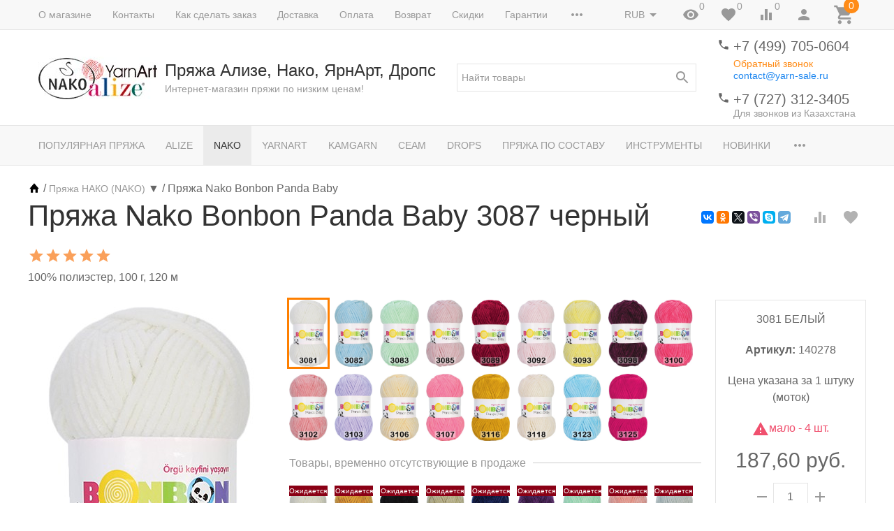

--- FILE ---
content_type: text/html; charset=utf-8
request_url: https://yarn-sale.ru/product/bonbon-panda-baby-nako/3087-chernyy/
body_size: 57197
content:
<!DOCTYPE html><html lang="ru"><head><title>Пряжа Nako Bonbon Panda Baby 3087 черный купить в Москве, цены в интернет-магазине Yarn-Sale</title><meta http-equiv="content-type" content="text/html; charset=UTF-8" /><meta http-equiv="x-ua-compatible" content="IE=edge" /><meta name="keywords" content="Пряжа Nako Bonbon Panda Baby 3087 черный, пряжа, купить, недорого, цена, Москва" /><meta name="description" content="Пряжа Nako Bonbon Panda Baby 3087 черный купить недорого в Москве в интернет-магазине Yarn-Sale ✔ Огромный выбор пряжи ✔ 100% Оригинальное качество ✈ Быстрая доставка по Москве и России, разные виды оплаты." /><meta name="viewport" content="width=device-width, initial-scale=1.0" /><link rel="canonical" href="https://yarn-sale.ru/product/bonbon-panda-baby-nako/3087-chernyy/" /><link rel="shortcut icon" href="/favicon.ico" /><link href="https://yarn-sale.ru/blog/rss/" rel="alternate" type="application/rss+xml" title="Ализе" /><!-- CSS --><link href="/wa-data/public/site/themes/inspiration/_theme.css?v1.0.3.28" rel="stylesheet" id="theme-css" /><link href="/wa-data/public/site/themes/inspiration/theme.user.css?v1.0.3.28" rel="stylesheet" /><style>.ruble { display: inline-block; } .ruble::first-letter { font-size: 0.001px; } .ruble::after { content: "\20bd"; font-size: 0.985em; }</style><!-- plugin hook: '$wa->css()' --><link href="/wa-apps/shop/plugins/autobadge/css/frontend.min.css?1.7.7" rel="stylesheet">
<!-- end plugin hook: '$wa->css()' --><!-- JS --><script src="/wa-data/public/site/themes/inspiration/js/theme.min.js?v1.0.3.28"></script><script src="/wa-data/public/site/themes/inspiration/theme.icons.min.js?v1.0.3.28" async defer></script><script src="/wa-data/public/site/themes/inspiration/theme.user.js?v1.0.3.28"></script><!-- plugin hook: '$wa->js()' --><script src="/wa-apps/shop/plugins/autobadge/js/jquerycountdowntimer/jquery.countdownTimer.min.js?1.7.7"></script>
<script src="/wa-apps/shop/plugins/autobadge/js/frontend.min.js?1.7.7"></script>
<script src="/wa-apps/shop/plugins/flexdiscount/js/flexdiscountFrontend.min.js?2025.08.46"></script>
<!-- end plugin hook: '$wa->js()' --><!-- plugin hook: '$wa->head()' --><meta property="og:type" content="website">
<meta property="og:title" content="Пряжа Nako Bonbon Panda Baby">
<meta property="og:description" content="100% Полиэстер, 120 м, 100 гр. Плюшевая пряжа">
<meta property="og:image" content="https://yarn-sale.ru/wa-data/public/shop/products/86/11/1186/images/16150/16150.750x0.jpg">
<meta property="og:url" content="https://yarn-sale.ru/product/bonbon-panda-baby-nako/3087-chernyy/">
<meta property="product:price:amount" content="187.6">
<meta property="product:price:currency" content="RUB">
<link rel="icon" href="/favicon.ico?v=1558957778" type="image/x-icon" /><meta name="yandex-verification" content="6f41cfd3b96abb93" />
<meta name="yandex-verification" content="d7b6de8ae1dbc29c" />
<meta name="yandex-verification" content="1a1bd82a614307bd" />
<meta name="cmsmagazine" content="ac3933e5a471e077761b57b9372916db" />
<meta name="google-site-verification" content="XhAsHuEGRRVoLLydUQwoGM46jfPrUPyyNft39Q3CIa0" />
<meta name="google-site-verification" content="p3X3-fa0G1g18H8yGz70vmu-di3mHeOV9RdbYd0lVeE" /><!-- end plugin hook: '$wa->head()' -->
<!-- plugin hook: 'frontend_head' --><link rel="stylesheet" href="/wa-apps/shop/plugins/todiscount/css/style.css">    <script src="/wa-content/js/jquery-plugins/jquery.cookie.js" defer></script>
<script src="/wa-apps/shop/plugins/ecommerce/assets/frontend.bundle.js?v=2.10.0" defer></script>
<script>
	(function () {
        var init_deferred = window.ecommerce_plugin_init_deferred = window.ecommerce_plugin_init_deferred || jQuery.Deferred();

		var load_deferred = window.ecommerce_plugin_load_deferred = window.ecommerce_plugin_load_deferred || jQuery.Deferred();
		var plugin_instance_init = jQuery.Deferred();

					plugin_instance_init.then(function () {
				init_deferred.resolve();
			});
		
		$(function () {
			load_deferred.then(function() {
				var ecommerce_state = {"cart_items":[],"is_admin_page":false,"currency":"RUB","cart_add_url":"\/cart\/add\/","cart_save_url":"\/cart\/save\/","cart_delete_url":"\/cart\/delete\/","order_cart_save_url":"\/order\/cart\/save\/","ecommerce_prepare_sku_detail_url":"\/ecommerce_prepare_data\/sku_detail\/","ecommerce_prepare_add_to_cart_url":"\/ecommerce_prepare_data\/add_to_cart\/","ecommerce_prepare_remove_from_cart_url":"\/ecommerce_prepare_data\/remove_from_cart\/","ecommerce_prepare_change_cart_url":"\/ecommerce_prepare_data\/change_cart\/","ecommerce_prepare_products_list":"\/ecommerce_prepare_data\/products_list\/","yandex_purchase_log_url":"\/ecommerce_datalog\/yandex_purchase\/","plugin_config":{"is_plugin_enabled":true,"is_yandex_data_sending_enabled":true,"is_yandex_data_log_enabled":false,"yandex_counter_id":"","yandex_view_product_goal_id":"","yandex_new_order_goal_id":"55922002","is_dynamic_mytarget_remarketing_enabled":false,"is_mytarget_enabled":false,"mytarget_counter_id":"","mytarget_feed_id":"","mytarget_format_id":"MYTARGET_PRODUCT_ID"}};

				window.initEcommercePlugin(ecommerce_state);

				plugin_instance_init.resolve();

                var ecommerce_plugin = window.getEcommercePluginInstance();

                if (ecommerce_plugin._mytarget_ecommerce) {
                    if (window.location.pathname == '/') {
                        ecommerce_plugin._mytarget_ecommerce.setPageType('home');
                        ecommerce_plugin._mytarget_ecommerce.includeMytargetDynamicRemarketing();
                    }
                }
			});
		});
	})();
</script><script type="text/javascript" src="/dp-plugin/config/?v1.22.5"></script>
    <link href="/wa-data/public/shop/plugins/pnotice/css/pnotice.css?v1.5.0-5283681089" rel="stylesheet" />
    <script src="/wa-data/public/shop/plugins/pnotice/js/pnotice.js?v1.5.0-5283681089"></script><script>(function($){$(function(){$.autobadgeFrontend.init({update:'/autobadge/update/',forceParentVisible:'',delayLoading:'',delayLoadingAjax:'1',forceParentRelative:'1',showLoader:'1'});});})(jQuery);</script><link href='/wa-apps/shop/plugins/cityselect/css/suggestions.20.min.css?v=2.0.4' rel='stylesheet'><script src='/wa-apps/shop/plugins/cityselect/js/jquery.suggestions.20.min.js?v2.0.4'></script><link href='/wa-data/public/shop/plugins/cityselect/css/frontend_67c97f7ec3af7.css' rel='stylesheet'><script src='/wa-data/public/shop/plugins/cityselect/js/frontend_67c97f7ec3bb6.js'></script><script>function init_shop_cityselect(){
shop_cityselect.location={"country":"rus","city":"\u041c\u043e\u0441\u043a\u0432\u0430","region":"77","zip":"101000","constraints_street":"","need_detect":true};
shop_cityselect.route_params={"app":"shop","theme":"inspiration","theme_mobile":"inspiration","checkout_version":"1","locale":"ru_RU","ssl_all":"1","title":"","meta_keywords":"","meta_description":"","og_title":"","og_image":"https:\/\/yarn-sale.ru\/wa-data\/public\/site\/themes\/inspiration\/img\/logo.jpg","og_video":"","og_description":"","og_type":"website","og_url":"","url_type":"1","type_id":"0","currency":"RUB","stock_id":"1","public_stocks":"0","drop_out_of_stock":"2","payment_id":"0","shipping_id":"0","ssl":"1","checkout_storefront_id":"0e4d0cbac5201cdf49552ab906b590ac","product_url":"bonbon-panda-baby-nako","page_url":"3087-chernyy","module":"frontend","action":"product","plugin":"seosku","cityselect__url":"product\/bonbon-panda-baby-nako\/3087-chernyy\/"};
shop_cityselect.countries=[];
shop_cityselect.iso2to3={"RU":"rus"};
shop_cityselect.language='ru';
shop_cityselect.init('ba18f16afd8107d5fa4f3c2699be4a48ede39911','/','/wa-apps/shop/plugins/cityselect/js/fancybox/','city-settlement','none',1,1,1);
        } if (typeof shop_cityselect !== 'undefined') { init_shop_cityselect() } else { $(document).ready(function () { init_shop_cityselect() }) }</script><script>$(function() {$.flexdiscountFrontend = new FlexdiscountPluginFrontend({urls: {couponAddUrl: '/flexdiscount/couponAdd/',updateDiscountUrl: '/flexdiscount/update/',refreshCartUrl: '/flexdiscount/cartUpdate/',deleteUrl: '/flexdiscount/couponDelete/',cartSaveUrl: {shop: '/cart/save/',plugin: '/my/'},cartDeleteUrl: {shop: '/cart/delete/',plugin: '/my/'},cartAddUrl: {shop: '/cart/add/',plugin: '/my/'}},updateInfoblocks: 1,hideDefaultAffiliateBlock: '',ss8forceUpdate: '0',addAffiliateBlock: 0,loaderType: 'loader1',locale: 'ru_RU',settings: {"enable_frontend_cart_hook":1},ss8UpdateAfterPayment: 0,shopVersion: '11.6.0.1130'});});</script><style>
    .product-groups {
	position: relative;
	margin-top: 15px;
}

.product-group {
	margin-bottom: 10px;
}

.product-group__title {
	font-weight: 700;
	color: #4d4d4d;
	margin-bottom: 10px;
	font-size: 14px;
}

.product-group__items-wrapper {
	overflow: hidden;
	transition: max-height 0.2s ease;
}

.product-group__toggler {
	text-align:center;
}

.product-group__toggler-btn {
	border-bottom: 1px dashed;
	cursor: pointer;
}

.product-group__toggler-btn::before {
	content: 'Показать ещё'
}

.product-group__items-wrapper--show + .product-group__toggler .product-group__toggler-btn::before {
	content: 'Скрыть'
}

.product-group-links,
.product-group-photos,
.product-group-colors {
	display: flex;
	flex-wrap: wrap;
	position: relative;
}

.product-group__item {
	display: flex;
	position: relative;
	justify-content: center;
	align-items: center;
	color: #808080;
	font-size: 15px;
	font-weight: 700;
	line-height: 25px; /*2*/
	text-align: center;
	margin: 0 10px 10px 0;
	transition: background-color .3s ease, box-shadow .3s ease;
	border: 2px solid #e5e5e5;
	border-radius: 5px;
	text-decoration: none;
	overflow: hidden;
	width: 166px;
    min-height: 36px;
}
}

.product-group__item:hover,
.product-group__item:focus {
	color: #808080;
	background-color: #fafafa;
	border-color: #f2994a;
	text-decoration:none;
}

.product-group__item.product-group__item--active {
	color: #f2994a;
	border-color: #f2994a;
}

.product-group__item.product-group-links__item {
	padding: 0 8px;
}

.product-group-photos__image {
	width: 100%;
	border-radius: 3px;
}

.product-group__item.product-group-colors__item {
	font-size: 0;
	width: 34px;
	height: 34px;
	padding: 0;
	border-radius: 50%;
}

.product-group__item.product-group-colors__item:hover,
.product-group__item.product-group-colors__item:focus {
	border-color: #f2994a;
}

.product-group__item--active.product-group-colors__item--active {
	border-color: #f2994a;
}

a:hover {
	color: #f2994a;
	text-decoration:none;
}
.product-group__title {
	}

		.product-group__items-wrapper--links {
		max-height: 132px;
	}

	.product-group__items-wrapper--photos {
		max-height: 222px;
	}

	.product-group__items-wrapper--colors {
		max-height: 144px;
	}

.product-group__item.product-group-links__item {
				}

.product-group__item.product-group-links__item:hover,
.product-group__item.product-group-links__item:focus {
			border-color: #f2994a;
	}

.product-group__item--active.product-group-links__item--active {
	}

.product-group__item.product-group-photos__item {
				}

.product-group__item--active.product-group-photos__item--active {
	}

.product-group-photos__image {
	}

.product-group__item.product-group-colors__item {
			}

.product-group__item.product-group-colors__item:hover {
	}

.product-group__item--active.product-group-colors__item--active {
	}
</style>    <meta name="robots" content="index, follow"/>
<!-- end plugin hook: 'frontend_head' --><link href="/wa-apps/projectfactory/css/forms/forms.css" rel="stylesheet" type="text/css"><script src="/wa-data/public/shop/themes/inspiration/lazysizes.min.js"></script><link rel="stylesheet" href="/wa-data/public/shop/themes/inspiration/user.css" /><script src="/wa-data/public/shop/themes/inspiration/user.js"></script></head><body>
<!-- Yandex.Metrika counter -->
<script type="text/javascript">
    (function(m,e,t,r,i,k,a){
        m[i]=m[i]||function(){(m[i].a=m[i].a||[]).push(arguments)};
        m[i].l=1*new Date();
        for (var j = 0; j < document.scripts.length; j++) {if (document.scripts[j].src === r) { return; }}
        k=e.createElement(t),a=e.getElementsByTagName(t)[0],k.async=1,k.src=r,a.parentNode.insertBefore(k,a)
    })(window, document,'script','https://mc.yandex.ru/metrika/tag.js?id=53179450', 'ym');

    ym(53179450, 'init', {ssr:true, webvisor:true, clickmap:true, ecommerce:"dataLayer", accurateTrackBounce:true, trackLinks:true});
</script>
<noscript><div><img src="https://mc.yandex.ru/watch/53179450" style="position:absolute; left:-9999px;" alt="" /></div></noscript>
<!-- /Yandex.Metrika counter -->

<div id="wrapper" style="width: auto;margin: 0 auto;color: #f96004;font-weight: bold;"><div class="top-panel"><div class="frame"><!--<div class="h3" style="text-align: center;">7 марта офис работает до 18:00. 8 марта офис магазина не работает.</div>-->

</div></div></div><div class="microdata" style="display: none"><div itemscope itemtype="http://schema.org/WebSite"><link itemprop="url" href="https://yarn-sale.ru" /><form itemprop="potentialAction" itemscope itemtype="http://schema.org/SearchAction"><meta itemprop="target" content="https://yarn-sale.ru/search/?query={query}" /><input itemprop="query-input" type="text" name="query" /><input type="submit" /></form></div></div><div class="uk-wrapper"><header class="globalheader"><div class="uk-visible@m" data-uk-menu="align: top"><div class="uk-bar-container uk-bar-muted uk-bar-small uk-bar-top uk-position-relative uk-position-z-index"><div class="uk-container"><div class="uk-bar uk-flex-middle"><div class="uk-bar-group uk-width-expand"><div class="uk-width-expand uk-overflow-hidden"><ul class="uk-pages uk-bar-nav uk-menu-dropdown uk-menu-default" data-uk-menu-more="label: <span data-uk-icon='more_horiz'></span>"><li class="brach-id-7"><a href="/o-magazine/">О магазине</a></li><li class="brach-id-4"><a href="/contats/">Контакты</a></li><li class="brach-id-3"><a href="/kak-sdelat-zakaz/">Как сделать заказ</a></li><li class="brach-id-1"><a href="/dostavka/">Доставка</a></li><li class="brach-id-2"><a href="/oplata/">Оплата</a></li><li class="brach-id-5"><a href="/vozvrat/">Возврат</a></li><li class="brach-id-6"><a href="/skidki/">Скидки</a></li><li class="brach-id-10"><a href="/garantii/">Гарантии</a></li><li class="brach-id-11"><a href="/vopros-otvet/">Вопрос-ответ</a></li><li class="brach-id-12"><a href="/personal/">Соглашение об использовании персональных данных</a></li><li class="brach-id-13"><a href="/calc/">Калькулятор</a></li><li class="brach-id-15"><a href="/payment_policy/">Политика проведения платежей картами, вупущенными за пределами РФ</a></li><li class="brach-id-16"><a href="/besplatnaya-dostavka-tovarov-syeam/">Бесплатная доставка товаров СЕАМ.</a></li><li class="brach-id-50"><a href="/reviews/">Отзывы</a></li></ul></div></div><div class="uk-bar-group "><div class="uk-menu-dropdown uk-menu-default"><div class="uk-parent uk-flex uk-flex-middle"><a class="uk-currency-toggle uk-bar-toggle" href="#"><span>RUB</span><span data-uk-icon="arrow_drop_down"></span></a><ul style="width: auto;"><li class="uk-active"><a href="?currency=RUB" rel="nofollow" onclick="this.href = location.href + (location.href.indexOf('?') == -1 ? this.getAttribute('href') : this.getAttribute('href').replace('?', '&'))">RUB</a></li><li><a href="?currency=KZT" rel="nofollow" onclick="this.href = location.href + (location.href.indexOf('?') == -1 ? this.getAttribute('href') : this.getAttribute('href').replace('?', '&'))">KZT</a></li><li><a href="?currency=EUR" rel="nofollow" onclick="this.href = location.href + (location.href.indexOf('?') == -1 ? this.getAttribute('href') : this.getAttribute('href').replace('?', '&'))">EUR</a></li><li><a href="?currency=USD" rel="nofollow" onclick="this.href = location.href + (location.href.indexOf('?') == -1 ? this.getAttribute('href') : this.getAttribute('href').replace('?', '&'))">USD</a></li></ul></div></div><a class="uk-viewed-toggle uk-bar-toggle" href="/search/?list=viewed"><span class="uk-position-relative" data-uk-icon="visibility"><span class="uk-viewed-count uk-position-absolute uk-position-z-index" style="top:0px;left:24px;">0</span></span></a><a class="uk-favorite-toggle uk-bar-toggle" href="/search/?list=favorite"><span class="uk-position-relative" data-uk-icon="favorite"><span class="uk-favorite-count uk-position-absolute uk-position-z-index" style="top:0px;left:24px;">0</span></span></a><a class="uk-compare-toggle uk-bar-toggle" href="/compare/"><span class="uk-position-relative" data-uk-icon="equalizer"><span class="uk-compare-count uk-position-absolute uk-position-z-index" style="top:0px;left:24px;">0</span></span></a><a class="uk-account-toggle uk-bar-toggle" href="/login/" data-uk-icon="person" data-uk-auth="media:@m"></a><a class="uk-cart-toggle uk-bar-toggle empty" href="/cart/" data-uk-cart-toggle="animation: uk-slideshow-scale-out" data-uk-toggle="target: #uk-cart-target; mode: hover"><span class="uk-position-relative" data-uk-icon="icon: shopping_cart; ratio: 1.3333333334"><span class="cart-count uk-badge uk-border-circle uk-position-absolute uk-position-z-index" style="top:-8px;left:15px;">0</span></span></a></div></div></div></div><div class="uk-bar-container uk-bar-overlay-light uk-padding-small uk-padding-remove-horizontal"><div class="uk-container"><div class="uk-bar uk-flex-middle"><div class="uk-bar-group "><div class="uk-bar-item uk-logo"><a class="uk-link-reset" href="/"><div class="uk-grid uk-grid-small uk-flex-nowrap uk-flex-middle"><div><img class="uk-logo-image" src="/wa-data/public/shop/themes/inspiration/img/1x1pxl.png" data-uk-img  data-src="/wa-data/public/site/themes/inspiration/img/logo.jpg?v1561982358?v1.0.3.28" alt="Пряжа Ализе, Нако, ЯрнАрт, Дропс" style="max-width:350px;max-height:100px;"></div><div><div class="uk-logo-title uk-h3 uk-margin-remove">Пряжа Ализе, Нако, ЯрнАрт, Дропс</div><div class="uk-logo-tagline uk-text-small uk-text-muted">Интернет-магазин пряжи по низким ценам!</div></div></div></a></div></div><div class="uk-bar-group uk-flex-center uk-width-expand"><div class="uk-bar-item uk-width-1-1"><form class="uk-search uk-search-default uk-width-1-1" action="/search/"><button class="uk-search-icon uk-search-icon-flip" data-uk-icon="search"></button><input class="uk-search-input" name="query" type="search" placeholder="Найти товары" value="" data-uk-shop-autocomplete data-max-shown="5" data-label="Показать все"></form></div></div><div class="uk-bar-group uk-flex-column "><div class="uk-bar-item"><div class="uk-phone uk-flex uk-flex-nowrap"><div><span class="uk-contact-icon" data-uk-icon="icon: phone; ratio: 0.75"></span></div><div><div class="ya-phone-1 uk-contact uk-link-reset uk-text-nowrap"><a href="tel:+74997050604">+7 (499) 705-0604</a></div><div class="uk-contact-note uk-text-muted uk-link-muted"><a href="#" class="call-back-button" style="display:block; margin-top: 5px; color: #ff8c18">Обратный звонок</a></div><a href="mailto:contact@yarn-sale.ru">contact@yarn-sale.ru</a></div></div></div><div class="uk-bar-item uk-bar-item-divider-small"></div><div class="uk-bar-item"><div class="uk-phone uk-flex uk-flex-nowrap"><div><span class="uk-contact-icon" data-uk-icon="icon: phone; ratio: 0.75"></span></div><div><div class="ya-phone-2 uk-contact uk-link-reset uk-text-nowrap"><a href="tel:+77273123405">+7 (727) 312-3405</a></div><div class="uk-contact-note uk-text-muted uk-link-muted">Для звонков из Казахстана</div></div></div></div></div></div></div></div><div class="uk-bar-container uk-bar-muted uk-bar-medium uk-bar-middle"><div class="uk-container"><div class="uk-bar uk-flex-middle"><div class="uk-bar-group uk-width-1-1"><div class="uk-width-expand uk-overflow-hidden"><ul class="uk-categories uk-bar-nav uk-menu-dropdown uk-menu-default" data-uk-menu-more="label: <span data-uk-icon='more_horiz'></span>"><li class="brach-id-279"><a href="/category/bestsellers/">Популярная пряжа</a></li><li class="brach-id-10"><a href="/category/pryazha-alize/">Alize</a></li><li class="brach-id-9 uk-active"><a href="/category/pryazha-nako/">Nako</a></li><li class="brach-id-15"><a href="/category/pryazha-yarnart/">YarnArt</a></li><li class="brach-id-282"><a href="/category/kamgarn/">Kamgarn</a></li><li class="brach-id-271"><a href="/category/seam/">Сеам</a></li><li class="brach-id-39"><a href="/category/pryazha-drops/">Drops</a></li><li class="brach-id-45 uk-parent"><a href="/category/pryazha-po-sostavu/">Пряжа по составу</a><ul><li class="brach-id-46"><a href="/category/pryazha-akril/">Пряжа Акрил</a></li><li class="brach-id-47 uk-parent"><a href="/category/pryazha-alpaka/">Пряжа Альпака</a><ul><li class="brach-id-48"><a href="/category/pryazha-alpaka-shelk/">Пряжа Альпака, шелк</a></li><li class="brach-id-49"><a href="/category/pryazha-alpaka-sherst/">Пряжа Альпака, шерсть</a></li></ul></li><li class="brach-id-50"><a href="/category/pryazha-bambuk/">Пряжа Бамбук</a></li><li class="brach-id-272 uk-parent"><a href="/category/pryazha-viskoza/">Пряжа Вискоза</a><ul><li class="brach-id-278"><a href="/category/pryazha-sherst-akril-viskoza/">Пряжа шерсть, акрил, вискоза</a></li><li class="brach-id-277"><a href="/category/pryazha-alpaka-viskoza/">Пряжа альпака, вискоза</a></li><li class="brach-id-276"><a href="/category/pryazha-viskoza-poliamid/">Пряжа вискоза, полиамид</a></li><li class="brach-id-275"><a href="/category/pryazha-sherst-viskoza/">Пряжа шерсть, вискоза</a></li><li class="brach-id-274"><a href="/category/pryazha-len-viskoza/">Пряжа лен, вискоза</a></li><li class="brach-id-273"><a href="/category/pryazha-khlopok-viskoza/">Пряжа хлопок, вискоза</a></li></ul></li><li class="brach-id-51"><a href="/category/pryazha-lyureks/">Пряжа Люрекс</a></li><li class="brach-id-52"><a href="/category/pryazha-mikropoliester/">Пряжа Микрополиэстер</a></li><li class="brach-id-53 uk-parent"><a href="/category/pryazha-mokher/">Пряжа Мохер</a><ul><li class="brach-id-57"><a href="/category/pryazha-mokher-sherst/">Пряжа мохер, шерсть</a></li><li class="brach-id-56"><a href="/category/pryazha-mokher-shelk/">Пряжа мохер, шелк</a></li><li class="brach-id-55"><a href="/category/pryazha-mokher-poliamid/">Пряжа мохер, полиамид</a></li><li class="brach-id-54"><a href="/category/pryazha-mokher-akril/">Пряжа мохер, акрил</a></li></ul></li><li class="brach-id-58"><a href="/category/pryazha-payetki/">Пряжа Пайетки</a></li><li class="brach-id-59"><a href="/category/pryazha-poliamid/">Пряжа Полиамид</a></li><li class="brach-id-70 uk-parent"><a href="/category/pryazha-poliester/">Пряжа Полиэстер</a><ul><li class="brach-id-71"><a href="/category/pryazha-100-poliester-pompon/">Пряжа 100% полиэстер, помпон</a></li></ul></li><li class="brach-id-60 uk-parent"><a href="/category/pryazha-khlopok/">Пряжа Хлопок</a><ul><li class="brach-id-62"><a href="/category/pryazha-khlopok-viskoza/">Пряжа хлопок, вискоза</a></li><li class="brach-id-61"><a href="/category/pryazha-khlopok-akril/">Пряжа хлопок, акрил</a></li></ul></li><li class="brach-id-63 uk-parent"><a href="/category/pryazha-sherst/">Пряжа Шерсть</a><ul><li class="brach-id-69"><a href="/category/pryazha-sherst-shelk/">Пряжа шерсть, шелк</a></li><li class="brach-id-68"><a href="/category/pryazha-sherst-khlopok/">Пряжа шерсть, хлопок</a></li><li class="brach-id-67"><a href="/category/pryazha-sherst-poliamid/">Пряжа шерсть, полиамид</a></li><li class="brach-id-66"><a href="/category/pryazha-sherst-viskoza/">Пряжа шерсть, вискоза</a></li><li class="brach-id-65"><a href="/category/pryazha-sherst-bambuk/">Пряжа шерсть, бамбук</a></li><li class="brach-id-64"><a href="/category/pryazha-sherst-akril/">Пряжа шерсть, акрил</a></li></ul></li></ul></li><li class="brach-id-11 uk-parent"><a href="/category/instrumenty/">Инструменты</a><ul><li class="brach-id-33"><a href="/category/aksessuary-dlya-shitya/">Аксессуары для шитья</a></li><li class="brach-id-38"><a href="/category/vyazalnye-mashiny/">Вязальные машины</a></li><li class="brach-id-27"><a href="/category/igly-bulavki/">Иглы, булавки</a></li><li class="brach-id-26"><a href="/category/instrumenty-dlya-vyshivaniya/">Инструменты для вышивания</a></li><li class="brach-id-35"><a href="/category/instrumenty-dlya-pleteniya/">Инструменты для плетения</a></li><li class="brach-id-25 uk-parent"><a href="/category/korobki-konteynery-sumki/">Коробки, контейнеры, сумки, футляры</a><ul><li class="brach-id-40"><a href="/category/sumka-dlya-vyazaniya/">Сумки для рукоделия</a></li></ul></li><li class="brach-id-30 uk-parent"><a href="/category/kryuchki-dlya-vyazaniya/">Крючки</a><ul><li class="brach-id-44"><a href="/category/nabory-kryuchkov/">Наборы крючков</a></li></ul></li><li class="brach-id-34"><a href="/category/lineyki-izmeriteli/">Линейки, измерители</a></li><li class="brach-id-29"><a href="/category/markery-breloki/">Маркеры, брелки</a></li><li class="brach-id-31"><a href="/category/vsparyvateli-nitkovdevateli/">Нитковдеватели</a></li><li class="brach-id-32"><a href="/category/nozhnitsy-shila-perforatory/">Ножницы, шила, перфораторы</a></li><li class="brach-id-42"><a href="/category/pugovitsy/">Пуговицы</a></li><li class="brach-id-18 uk-parent"><a href="/category/spitsy/">Спицы</a><ul><li class="brach-id-20"><a href="/category/spitsy-pryamye/">Спицы прямые</a></li><li class="brach-id-21"><a href="/category/spitsy-krugovye/">Спицы круговые</a></li><li class="brach-id-19"><a href="/category/spitsy-chulochnye/">Спицы чулочные</a></li><li class="brach-id-37"><a href="/category/spitsy-s-fiksatorami/">Спицы с фиксаторами</a></li><li class="brach-id-43"><a href="/category/spitsy-vspomogatelnye/">Спицы вспомогательные</a></li><li class="brach-id-22"><a href="/category/nabory-spits/">Наборы для вязания</a></li><li class="brach-id-23"><a href="/category/dopolnenitelnye-elementy/">Съемные спицы и аксессуары</a></li></ul></li><li class="brach-id-24"><a href="/category/ustroystva-i-prisposobleniya/">Устройства и приспособления</a></li><li class="brach-id-28"><a href="/category/ukhod-za-izdeliyami/">Уход за изделиями</a></li></ul></li><li class="brach-id-13"><a href="/category/novinki/">Новинки</a></li><li class="brach-id-12"><a href="/category/zhurnaly-po-vyazaniyu/">Журналы, игры</a></li><li class="brach-id-16"><a href="/category/katalogi/">Каталоги</a></li><li class="brach-id-14"><a href="/category/sale/">Распродажа</a></li></ul></div></div></div></div></div><div class="uk-bar-container uk-bar-muted uk-bar-medium uk-bar-top uk-bar-sticky" data-uk-sticky="animation: uk-animation-slide-top"><div class="uk-container"><div class="uk-bar uk-flex-middle"><div class="uk-bar-group "><ul class="uk-categories uk-bar-nav uk-menu-dropdown uk-menu-icons" data-menu="&lt;ul class=&quot;uk-menu-dropbar uk-menu-dropbar--custom&quot;&gt;&lt;li class=&quot;brach-id-279&quot;&gt;&lt;a href=&quot;/category/bestsellers/&quot;&gt;Популярная пряжа&lt;/a&gt;&lt;/li&gt;&lt;li class=&quot;brach-id-10&quot;&gt;&lt;a href=&quot;/category/pryazha-alize/&quot;&gt;Alize&lt;/a&gt;&lt;/li&gt;&lt;li class=&quot;brach-id-9 uk-active&quot;&gt;&lt;a href=&quot;/category/pryazha-nako/&quot;&gt;Nako&lt;/a&gt;&lt;/li&gt;&lt;li class=&quot;brach-id-15&quot;&gt;&lt;a href=&quot;/category/pryazha-yarnart/&quot;&gt;YarnArt&lt;/a&gt;&lt;/li&gt;&lt;li class=&quot;brach-id-282&quot;&gt;&lt;a href=&quot;/category/kamgarn/&quot;&gt;Kamgarn&lt;/a&gt;&lt;/li&gt;&lt;li class=&quot;brach-id-271&quot;&gt;&lt;a href=&quot;/category/seam/&quot;&gt;Сеам&lt;/a&gt;&lt;/li&gt;&lt;li class=&quot;brach-id-39&quot;&gt;&lt;a href=&quot;/category/pryazha-drops/&quot;&gt;Drops&lt;/a&gt;&lt;/li&gt;&lt;li class=&quot;brach-id-45 uk-parent&quot;&gt;&lt;a href=&quot;/category/pryazha-po-sostavu/&quot;&gt;Пряжа по составу&lt;/a&gt;&lt;ul&gt;&lt;li class=&quot;brach-id-46&quot;&gt;&lt;a href=&quot;/category/pryazha-akril/&quot;&gt;Пряжа Акрил&lt;/a&gt;&lt;/li&gt;&lt;li class=&quot;brach-id-47&quot;&gt;&lt;a href=&quot;/category/pryazha-alpaka/&quot;&gt;Пряжа Альпака&lt;/a&gt;&lt;/li&gt;&lt;li class=&quot;brach-id-50&quot;&gt;&lt;a href=&quot;/category/pryazha-bambuk/&quot;&gt;Пряжа Бамбук&lt;/a&gt;&lt;/li&gt;&lt;li class=&quot;brach-id-272&quot;&gt;&lt;a href=&quot;/category/pryazha-viskoza/&quot;&gt;Пряжа Вискоза&lt;/a&gt;&lt;/li&gt;&lt;li class=&quot;brach-id-51&quot;&gt;&lt;a href=&quot;/category/pryazha-lyureks/&quot;&gt;Пряжа Люрекс&lt;/a&gt;&lt;/li&gt;&lt;li class=&quot;brach-id-52&quot;&gt;&lt;a href=&quot;/category/pryazha-mikropoliester/&quot;&gt;Пряжа Микрополиэстер&lt;/a&gt;&lt;/li&gt;&lt;li class=&quot;brach-id-53&quot;&gt;&lt;a href=&quot;/category/pryazha-mokher/&quot;&gt;Пряжа Мохер&lt;/a&gt;&lt;/li&gt;&lt;li class=&quot;brach-id-58&quot;&gt;&lt;a href=&quot;/category/pryazha-payetki/&quot;&gt;Пряжа Пайетки&lt;/a&gt;&lt;/li&gt;&lt;li class=&quot;brach-id-59&quot;&gt;&lt;a href=&quot;/category/pryazha-poliamid/&quot;&gt;Пряжа Полиамид&lt;/a&gt;&lt;/li&gt;&lt;li class=&quot;brach-id-70&quot;&gt;&lt;a href=&quot;/category/pryazha-poliester/&quot;&gt;Пряжа Полиэстер&lt;/a&gt;&lt;/li&gt;&lt;li class=&quot;brach-id-60&quot;&gt;&lt;a href=&quot;/category/pryazha-khlopok/&quot;&gt;Пряжа Хлопок&lt;/a&gt;&lt;/li&gt;&lt;li class=&quot;brach-id-63&quot;&gt;&lt;a href=&quot;/category/pryazha-sherst/&quot;&gt;Пряжа Шерсть&lt;/a&gt;&lt;/li&gt;&lt;/ul&gt;&lt;/li&gt;&lt;li class=&quot;brach-id-11 uk-parent&quot;&gt;&lt;a href=&quot;/category/instrumenty/&quot;&gt;Инструменты&lt;/a&gt;&lt;ul&gt;&lt;li class=&quot;brach-id-33&quot;&gt;&lt;a href=&quot;/category/aksessuary-dlya-shitya/&quot;&gt;Аксессуары для шитья&lt;/a&gt;&lt;/li&gt;&lt;li class=&quot;brach-id-38&quot;&gt;&lt;a href=&quot;/category/vyazalnye-mashiny/&quot;&gt;Вязальные машины&lt;/a&gt;&lt;/li&gt;&lt;li class=&quot;brach-id-27&quot;&gt;&lt;a href=&quot;/category/igly-bulavki/&quot;&gt;Иглы, булавки&lt;/a&gt;&lt;/li&gt;&lt;li class=&quot;brach-id-26&quot;&gt;&lt;a href=&quot;/category/instrumenty-dlya-vyshivaniya/&quot;&gt;Инструменты для вышивания&lt;/a&gt;&lt;/li&gt;&lt;li class=&quot;brach-id-35&quot;&gt;&lt;a href=&quot;/category/instrumenty-dlya-pleteniya/&quot;&gt;Инструменты для плетения&lt;/a&gt;&lt;/li&gt;&lt;li class=&quot;brach-id-25&quot;&gt;&lt;a href=&quot;/category/korobki-konteynery-sumki/&quot;&gt;Коробки, контейнеры, сумки, футляры&lt;/a&gt;&lt;/li&gt;&lt;li class=&quot;brach-id-30&quot;&gt;&lt;a href=&quot;/category/kryuchki-dlya-vyazaniya/&quot;&gt;Крючки&lt;/a&gt;&lt;/li&gt;&lt;li class=&quot;brach-id-34&quot;&gt;&lt;a href=&quot;/category/lineyki-izmeriteli/&quot;&gt;Линейки, измерители&lt;/a&gt;&lt;/li&gt;&lt;li class=&quot;brach-id-29&quot;&gt;&lt;a href=&quot;/category/markery-breloki/&quot;&gt;Маркеры, брелки&lt;/a&gt;&lt;/li&gt;&lt;li class=&quot;brach-id-31&quot;&gt;&lt;a href=&quot;/category/vsparyvateli-nitkovdevateli/&quot;&gt;Нитковдеватели&lt;/a&gt;&lt;/li&gt;&lt;li class=&quot;brach-id-32&quot;&gt;&lt;a href=&quot;/category/nozhnitsy-shila-perforatory/&quot;&gt;Ножницы, шила, перфораторы&lt;/a&gt;&lt;/li&gt;&lt;li class=&quot;brach-id-42&quot;&gt;&lt;a href=&quot;/category/pugovitsy/&quot;&gt;Пуговицы&lt;/a&gt;&lt;/li&gt;&lt;li class=&quot;brach-id-18&quot;&gt;&lt;a href=&quot;/category/spitsy/&quot;&gt;Спицы&lt;/a&gt;&lt;/li&gt;&lt;li class=&quot;brach-id-24&quot;&gt;&lt;a href=&quot;/category/ustroystva-i-prisposobleniya/&quot;&gt;Устройства и приспособления&lt;/a&gt;&lt;/li&gt;&lt;li class=&quot;brach-id-28&quot;&gt;&lt;a href=&quot;/category/ukhod-za-izdeliyami/&quot;&gt;Уход за изделиями&lt;/a&gt;&lt;/li&gt;&lt;/ul&gt;&lt;/li&gt;&lt;li class=&quot;brach-id-13&quot;&gt;&lt;a href=&quot;/category/novinki/&quot;&gt;Новинки&lt;/a&gt;&lt;/li&gt;&lt;li class=&quot;brach-id-12&quot;&gt;&lt;a href=&quot;/category/zhurnaly-po-vyazaniyu/&quot;&gt;Журналы, игры&lt;/a&gt;&lt;/li&gt;&lt;li class=&quot;brach-id-16&quot;&gt;&lt;a href=&quot;/category/katalogi/&quot;&gt;Каталоги&lt;/a&gt;&lt;/li&gt;&lt;li class=&quot;brach-id-14&quot;&gt;&lt;a href=&quot;/category/sale/&quot;&gt;Распродажа&lt;/a&gt;&lt;/li&gt;&lt;/ul&gt;"><li class="uk-parent"><a class="menu-trigger" href="#">Категории</a></li></ul></div><div class="uk-bar-group uk-width-expand"><div class="uk-bar-item uk-width-1-1"><form class="uk-search uk-search-default uk-width-1-1" action="/search/"><button class="uk-search-icon uk-search-icon-flip" data-uk-icon="search"></button><input class="uk-search-input" name="query" type="search" placeholder="Найти товары" value="" data-uk-shop-autocomplete data-max-shown="5" data-label="Показать все"></form></div></div><div class="uk-bar-group "><div class="uk-bar-item"><div class="uk-phone uk-flex uk-flex-nowrap"><div><span class="uk-contact-icon" data-uk-icon="icon: phone; ratio: 0.75"></span></div><div><div class="ya-phone-1 uk-contact uk-link-reset uk-text-nowrap"><a href="tel:+74997050604">+7 (499) 705-0604</a></div><div class="uk-contact-note uk-text-muted uk-link-muted"><a href="#" class="call-back-button" style="display:block; margin-top: 5px; color: #ff8c18">Обратный звонок</a></div><a href="mailto:contact@yarn-sale.ru">contact@yarn-sale.ru</a></div></div></div><a class="uk-cart-toggle uk-bar-toggle empty" href="/cart/" data-uk-cart-toggle="animation: uk-slideshow-scale-out" data-uk-toggle="target: #uk-cart-target; mode: hover"><span class="uk-position-relative" data-uk-icon="icon: shopping_cart; ratio: 1.3333333334"><span class="cart-count uk-badge uk-border-circle uk-position-absolute uk-position-z-index" style="top:-8px;left:15px;">0</span></span></a></div></div></div></div></div><!-- plugin hook: 'frontend_header' --><!-- end plugin hook: 'frontend_header' -->

</header><div class="maincontent uk-section uk-section-xsmall"><div class="container uk-container"><div id="page-content" class="uk-grid"><main class="content uk-content uk-width-expand" data-uk-height-viewport="expand: true" itemscope itemtype="http://schema.org/WebPage"><div class="uk-panel uk-panel-box">	<script>
		window.breadcrumbsPlugin = {
			breadcrumbs: [{"name":"<span class=\"breadcrumbs-plugin__home-icon\"><\/span>","url":"\/","arrow":null,"itemprop_name":"\u0413\u043b\u0430\u0432\u043d\u0430\u044f"},{"id":"9","name":"\u041f\u0440\u044f\u0436\u0430 \u041d\u0410\u041a\u041e (NAKO)","url":"\/category\/pryazha-nako\/","brothers":[{"id":"279","name":"\u041f\u043e\u043f\u0443\u043b\u044f\u0440\u043d\u0430\u044f \u043f\u0440\u044f\u0436\u0430","url":"bestsellers","full_url":"bestsellers","type":"0","brothers":[],"frontend_url":"\/category\/bestsellers\/"},{"id":"10","name":"\u041f\u0440\u044f\u0436\u0430 \u0410\u043b\u0438\u0437\u0435 (Alize)","url":"pryazha-alize","full_url":"pryazha-alize","type":"0","brothers":[],"frontend_url":"\/category\/pryazha-alize\/"},{"id":"15","name":"\u041f\u0440\u044f\u0436\u0430 YarnArt (\u042f\u0440\u043d\u0410\u0440\u0442)","url":"pryazha-yarnart","full_url":"pryazha-yarnart","type":"0","brothers":[],"frontend_url":"\/category\/pryazha-yarnart\/"},{"id":"282","name":"\u041f\u0440\u044f\u0436\u0430 Kamgarn","url":"kamgarn","full_url":"kamgarn","type":"0","brothers":[],"frontend_url":"\/category\/kamgarn\/"},{"id":"271","name":"\u041f\u0440\u044f\u0436\u0430 \u0421\u0435\u0430\u043c","url":"seam","full_url":"seam","type":"0","brothers":[],"frontend_url":"\/category\/seam\/"},{"id":"39","name":"\u041f\u0440\u044f\u0436\u0430 \u0414\u0440\u043e\u043f\u0441 (DROPS)","url":"pryazha-drops","full_url":"pryazha-drops","type":"0","brothers":[],"frontend_url":"\/category\/pryazha-drops\/"},{"id":"45","name":"\u041f\u0440\u044f\u0436\u0430 \u043f\u043e \u0441\u043e\u0441\u0442\u0430\u0432\u0443","url":"pryazha-po-sostavu","full_url":"pryazha-po-sostavu","type":"1","brothers":[],"frontend_url":"\/category\/pryazha-po-sostavu\/"},{"id":"11","name":"\u041f\u0440\u0438\u0441\u043f\u043e\u0441\u043e\u0431\u043b\u0435\u043d\u0438\u044f \u0434\u043b\u044f \u0432\u044f\u0437\u0430\u043d\u0438\u044f","url":"instrumenty","full_url":"instrumenty","type":"0","brothers":[],"frontend_url":"\/category\/instrumenty\/"},{"id":"13","name":"\u041d\u043e\u0432\u0438\u043d\u043a\u0438","url":"novinki","full_url":"novinki","type":"0","brothers":[],"frontend_url":"\/category\/novinki\/"},{"id":"12","name":"\u0416\u0443\u0440\u043d\u0430\u043b\u044b \u043f\u043e \u0432\u044f\u0437\u0430\u043d\u0438\u044e","url":"zhurnaly-po-vyazaniyu","full_url":"zhurnaly-po-vyazaniyu","type":"0","brothers":[],"frontend_url":"\/category\/zhurnaly-po-vyazaniyu\/"},{"id":"16","name":"\u041a\u0430\u0442\u0430\u043b\u043e\u0433\u0438 \u043f\u0440\u044f\u0436\u0438","url":"katalogi","full_url":"katalogi","type":"0","brothers":[],"frontend_url":"\/category\/katalogi\/"},{"id":"14","name":"\u0420\u0430\u0441\u043f\u0440\u043e\u0434\u0430\u0436\u0430 \u043f\u0440\u044f\u0436\u0438","url":"sale","full_url":"sale","type":"0","brothers":[],"frontend_url":"\/category\/sale\/"}]}],
			current_page_item: {"name":"\u041f\u0440\u044f\u0436\u0430 Nako Bonbon Panda Baby","url":"\/product\/bonbon-panda-baby-nako\/"},
			show_subcategories: true,
			show_subcategories_on_hover: false,
		};
	</script>

	<script src="/wa-apps/shop/plugins/breadcrumbs/js/breadcrumbs.js?v=2.12.0"></script>
	<link rel="stylesheet" href="/wa-data/public/shop/themes/inspiration/breadcrumbs_plugin.css?v=1580892854">

	<div itemscope itemtype="http://schema.org/BreadcrumbList" class="breadcrumbs-plugin breadcrumbs">
							
			<div itemprop="itemListElement" itemscope itemtype="http://schema.org/ListItem"
					class="js-breadcrumbs-plugin__item-wrapper breadcrumbs-plugin__item-wrapper"
					data-breadcrumbs_index="0"
			>

				
				<a href="/" itemprop="item" class="breadcrumbs-plugin__item breadcrumbs-plugin__item_href">
											<span class="breadcrumbs-plugin__item__label">
							<span class="breadcrumbs-plugin__home-icon"></span>
						</span>
						<span itemprop="name" class="breadcrumbs-plugin__itemprop-name_hidden">
							Главная
						</span>
									</a>

				<meta itemprop="position" content="1" />

							</div>
					
			<div itemprop="itemListElement" itemscope itemtype="http://schema.org/ListItem"
					class="js-breadcrumbs-plugin__item-wrapper breadcrumbs-plugin__item-wrapper"
					data-breadcrumbs_index="1"
			>

									<span class="breadcrumbs-plugin__item__arrow">/</span>
				
				<a href="/category/pryazha-nako/" itemprop="item" class="breadcrumbs-plugin__item breadcrumbs-plugin__item_href">
											<span itemprop="name" class="breadcrumbs-plugin__item__label">
							Пряжа НАКО (NAKO)
						</span>
									</a>

				<meta itemprop="position" content="2" />

									<span class="js-breadcrumbs-plugin__item__brothers__arrow breadcrumbs-plugin__item__brothers__arrow">&#9660;</span>
							</div>
		
									<div class="js-breadcrumbs-plugin__item-wrapper breadcrumbs-plugin__item-wrapper"
						data-breadcrumbs_index="current"
										>
											<span class="breadcrumbs-plugin__item">
							<span class="breadcrumbs-plugin__item__arrow">/</span>

							<span class="breadcrumbs-plugin__item__label">
								Пряжа Nako Bonbon Panda Baby
							</span>
						</span>
					
					<meta  content="3" />

									</div>
						</div>
<div class="text-check-articul-wrap uk-text-warning"><div class="text-check-articul"></div></div><article class="tm-product-page uk-product" data-uk-compare data-uk-favorite itemscope itemtype="http://schema.org/Product"><div class="uk-align-right uk-margin-small-top uk-margin-small-bottom uk-margin-remove-adjacent product__top-right"><script src="//yastatic.net/es5-shims/0.0.2/es5-shims.min.js"></script><script src="//yastatic.net/share2/share.js"></script><div class="product__share ya-share2" data-services="vkontakte,odnoklassniki,twitter,viber,skype,telegram" data-size="s"></div><button class="tm-product-compare uk-product-compare uk-icon uk-slidenav uk-overlay-default" type="button" title="К сравнению" data-product-compare="1186" data-uk-icon="equalizer"></button><button class="tm-product-favorite uk-product-favorite uk-icon uk-slidenav uk-overlay-default" type="button" title="В избранное" data-product-favorite="1186" data-uk-icon="favorite"></button></div><div class="tm-product-page-title"><h1 class="uk-display-inline-block uk-margin-small-right uk-product-name" itemprop="name">Пряжа Nako Bonbon Panda Baby 3087 черный</h1><meta itemprop="brand" content="Nako"><link itemprop="url" href="https://yarn-sale.ru/product/bonbon-panda-baby-nako/3087-chernyy/"><span class="rating uk-flex-inline uk-flex-nowrap" itemprop="aggregateRating" itemscope itemtype="http://schema.org/AggregateRating" title="Средняя оценка покупателей: 4.75 / 5"><i class="icon24 star"></i><i class="icon24 star"></i><i class="icon24 star"></i><i class="icon24 star"></i><i class="icon24 star"></i><span itemprop="ratingValue" hidden>4.75</span><span itemprop="reviewCount" hidden>8</span></span></div><div class="description" style="position:relative;margin-bottom: 20px;z-index: 1;">100% полиэстер, 100 г, 120 м</div><div class="product-content uk-grid" data-uk-grid><div class="product-top"><div class="uk-width-expand@m"><div class="product-gallery uk-gridproduct-gallery--alt" data-uk-grid data-uk-product-gallery="{}"><div class="product-gallery__left"><div id="product-core-image" class="uk-position-relative uk-height-1-1 uk-flex uk-flex-middle"><a class="uk-link-reset uk-text-center uk-width-1-1" href="/wa-data/public/shop/products/86/11/1186/images/16144/16144.970x0.jpg" data-loop="false" data-hash="false"><img class="uk-product-image" id="product-image" itemprop="image" src="/wa-data/public/shop/products/86/11/1186/images/16144/16144.540.jpg" alt="Пряжа Nako Bonbon Panda Baby 3087 черный" data-zoom-window-position="1" data-zoom-window-offetx="10" data-border-size="1" data-border-colour="#e5e5e5" data-contain-lens-zoom="true" /></a><div class="badge-wrapper uk-position-top-left"></div><div id="switching-image" class="uk-overlay uk-overlay-default uk-position-cover" hidden><span class="uk-position-center" data-uk-spinner="ratio: 2"></span></div></div></div><div class="product-gallery__right"><div class="uk-text-center uk-thumbnav-selected uk-grid uk-grid-small" data-uk-grid><div class="thumbnail-wrapper selected"><a class="thumbnail-link" href="/wa-data/public/shop/products/86/11/1186/images/16144/16144.970x0.jpg" data-uk-product-gallery-item="16144" data-caption="Пряжа Nako Bonbon Panda Baby" data-sku-id="21620" data-sku-name="3081 БЕЛЫЙ"><img src="/wa-data/public/shop/themes/inspiration/img/1x1pxl.png" data-uk-img data-src="/wa-data/public/shop/products/86/11/1186/images/16144/16144.540.jpg" alt="3081 БЕЛЫЙ" style="max-height: 96px;" /></a></div><div class="thumbnail-wrapper"><a class="thumbnail-link" href="/wa-data/public/shop/products/86/11/1186/images/16161/16161.970x0.jpg" data-uk-product-gallery-item="16161" data-caption="Пряжа Nako Bonbon Panda Baby" data-sku-id="21630" data-sku-name="3082 СВ.ГОЛУБОЙ"><img src="/wa-data/public/shop/themes/inspiration/img/1x1pxl.png" data-uk-img data-src="/wa-data/public/shop/products/86/11/1186/images/16161/16161.540.jpg" alt="3082 СВ.ГОЛУБОЙ" style="max-height: 96px;" /></a></div><div class="thumbnail-wrapper"><a class="thumbnail-link" href="/wa-data/public/shop/products/86/11/1186/images/18089/18089.970x0.jpg" data-uk-product-gallery-item="18089" data-caption="Пряжа Nako Bonbon Panda Baby" data-sku-id="21612" data-sku-name="3083 МЯТА"><img src="/wa-data/public/shop/themes/inspiration/img/1x1pxl.png" data-uk-img data-src="/wa-data/public/shop/products/86/11/1186/images/18089/18089.540.jpg" alt="3083 МЯТА" style="max-height: 96px;" /></a></div><div class="thumbnail-wrapper"><a class="thumbnail-link" href="/wa-data/public/shop/products/86/11/1186/images/16157/16157.970x0.jpg" data-uk-product-gallery-item="16157" data-caption="Пряжа Nako Bonbon Panda Baby" data-sku-id="21626" data-sku-name="3085 СВ.РОЗОВЫЙ"><img src="/wa-data/public/shop/themes/inspiration/img/1x1pxl.png" data-uk-img data-src="/wa-data/public/shop/products/86/11/1186/images/16157/16157.540.jpg" alt="3085 СВ.РОЗОВЫЙ" style="max-height: 96px;" /></a></div><div class="thumbnail-wrapper"><a class="thumbnail-link" href="/wa-data/public/shop/products/86/11/1186/images/21580/21580.970x0.jpg" data-uk-product-gallery-item="21580" data-caption="Пряжа Nako Bonbon Panda Baby" data-sku-id="25348" data-sku-name="3089 ВИННЫЙ"><img src="/wa-data/public/shop/themes/inspiration/img/1x1pxl.png" data-uk-img data-src="/wa-data/public/shop/products/86/11/1186/images/21580/21580.540.jpg" alt="3089 ВИННЫЙ" style="max-height: 96px;" /></a></div><div class="thumbnail-wrapper"><a class="thumbnail-link" href="/wa-data/public/shop/products/86/11/1186/images/16158/16158.970x0.jpg" data-uk-product-gallery-item="16158" data-caption="Пряжа Nako Bonbon Panda Baby" data-sku-id="21627" data-sku-name="3092 СВ.БЕГОНИЯ"><img src="/wa-data/public/shop/themes/inspiration/img/1x1pxl.png" data-uk-img data-src="/wa-data/public/shop/products/86/11/1186/images/16158/16158.540.jpg" alt="3092 СВ.БЕГОНИЯ" style="max-height: 96px;" /></a></div><div class="thumbnail-wrapper"><a class="thumbnail-link" href="/wa-data/public/shop/products/86/11/1186/images/16167/16167.970x0.jpg" data-uk-product-gallery-item="16167" data-caption="Пряжа Nako Bonbon Panda Baby" data-sku-id="21636" data-sku-name="3093 СВ.ЖЕЛТЫЙ"><img src="/wa-data/public/shop/themes/inspiration/img/1x1pxl.png" data-uk-img data-src="/wa-data/public/shop/products/86/11/1186/images/16167/16167.540.jpg" alt="3093 СВ.ЖЕЛТЫЙ" style="max-height: 96px;" /></a></div><div class="thumbnail-wrapper"><a class="thumbnail-link" href="/wa-data/public/shop/products/86/11/1186/images/16155/16155.970x0.jpg" data-uk-product-gallery-item="16155" data-caption="Пряжа Nako Bonbon Panda Baby" data-sku-id="21624" data-sku-name="3098 СВЕКОЛЬНЫЙ"><img src="/wa-data/public/shop/themes/inspiration/img/1x1pxl.png" data-uk-img data-src="/wa-data/public/shop/products/86/11/1186/images/16155/16155.540.jpg" alt="3098 СВЕКОЛЬНЫЙ" style="max-height: 96px;" /></a></div><div class="thumbnail-wrapper"><a class="thumbnail-link" href="/wa-data/public/shop/products/86/11/1186/images/16151/16151.970x0.jpg" data-uk-product-gallery-item="16151" data-caption="Пряжа Nako Bonbon Panda Baby" data-sku-id="21619" data-sku-name="3100 ЯР.РОЗОВЫЙ"><img src="/wa-data/public/shop/themes/inspiration/img/1x1pxl.png" data-uk-img data-src="/wa-data/public/shop/products/86/11/1186/images/16151/16151.540.jpg" alt="3100 ЯР.РОЗОВЫЙ" style="max-height: 96px;" /></a></div><div class="thumbnail-wrapper"><a class="thumbnail-link" href="/wa-data/public/shop/products/86/11/1186/images/19518/19518.970x0.jpg" data-uk-product-gallery-item="19518" data-caption="Пряжа Nako Bonbon Panda Baby" data-sku-id="23330" data-sku-name="3102 ЛОСОСЬ"><img src="/wa-data/public/shop/themes/inspiration/img/1x1pxl.png" data-uk-img data-src="/wa-data/public/shop/products/86/11/1186/images/19518/19518.540.jpg" alt="3102 ЛОСОСЬ" style="max-height: 96px;" /></a></div><div class="thumbnail-wrapper"><a class="thumbnail-link" href="/wa-data/public/shop/products/86/11/1186/images/16154/16154.970x0.jpg" data-uk-product-gallery-item="16154" data-caption="Пряжа Nako Bonbon Panda Baby" data-sku-id="21623" data-sku-name="3103 СИРЕНЬ"><img src="/wa-data/public/shop/themes/inspiration/img/1x1pxl.png" data-uk-img data-src="/wa-data/public/shop/products/86/11/1186/images/16154/16154.540.jpg" alt="3103 СИРЕНЬ" style="max-height: 96px;" /></a></div><div class="thumbnail-wrapper"><a class="thumbnail-link" href="/wa-data/public/shop/products/86/11/1186/images/16164/16164.970x0.jpg" data-uk-product-gallery-item="16164" data-caption="Пряжа Nako Bonbon Panda Baby" data-sku-id="21633" data-sku-name="3106 АБРИКОС"><img src="/wa-data/public/shop/themes/inspiration/img/1x1pxl.png" data-uk-img data-src="/wa-data/public/shop/products/86/11/1186/images/16164/16164.540.jpg" alt="3106 АБРИКОС" style="max-height: 96px;" /></a></div><div class="thumbnail-wrapper"><a class="thumbnail-link" href="/wa-data/public/shop/products/86/11/1186/images/21019/21019.970x0.jpg" data-uk-product-gallery-item="21019" data-caption="Пряжа Nako Bonbon Panda Baby" data-sku-id="25346" data-sku-name="3107 РОЗОВЫЙ"><img src="/wa-data/public/shop/themes/inspiration/img/1x1pxl.png" data-uk-img data-src="/wa-data/public/shop/products/86/11/1186/images/21019/21019.540.jpg" alt="3107 РОЗОВЫЙ" style="max-height: 96px;" /></a></div><div class="thumbnail-wrapper"><a class="thumbnail-link" href="/wa-data/public/shop/products/86/11/1186/images/16159/16159.970x0.jpg" data-uk-product-gallery-item="16159" data-caption="Пряжа Nako Bonbon Panda Baby" data-sku-id="21628" data-sku-name="3116 ЖЕЛТЫЙ"><img src="/wa-data/public/shop/themes/inspiration/img/1x1pxl.png" data-uk-img data-src="/wa-data/public/shop/products/86/11/1186/images/16159/16159.540.jpg" alt="3116 ЖЕЛТЫЙ" style="max-height: 96px;" /></a></div><div class="thumbnail-wrapper"><a class="thumbnail-link" href="/wa-data/public/shop/products/86/11/1186/images/16149/16149.970x0.jpg" data-uk-product-gallery-item="16149" data-caption="Пряжа Nako Bonbon Panda Baby" data-sku-id="21617" data-sku-name="3118 БЛ.ЛИМОН"><img src="/wa-data/public/shop/themes/inspiration/img/1x1pxl.png" data-uk-img data-src="/wa-data/public/shop/products/86/11/1186/images/16149/16149.540.jpg" alt="3118 БЛ.ЛИМОН" style="max-height: 96px;" /></a></div><div class="thumbnail-wrapper"><a class="thumbnail-link" href="/wa-data/public/shop/products/86/11/1186/images/19516/19516.970x0.jpg" data-uk-product-gallery-item="19516" data-caption="Пряжа Nako Bonbon Panda Baby" data-sku-id="23328" data-sku-name="3123 НЕБЕСНЫЙ"><img src="/wa-data/public/shop/themes/inspiration/img/1x1pxl.png" data-uk-img data-src="/wa-data/public/shop/products/86/11/1186/images/19516/19516.540.jpg" alt="3123 НЕБЕСНЫЙ" style="max-height: 96px;" /></a></div><div class="thumbnail-wrapper"><a class="thumbnail-link" href="/wa-data/public/shop/products/86/11/1186/images/21020/21020.970x0.jpg" data-uk-product-gallery-item="21020" data-caption="Пряжа Nako Bonbon Panda Baby" data-sku-id="25347" data-sku-name="3125 НАСЫЩЕННЫЙ РОЗОВЫЙ"><img src="/wa-data/public/shop/themes/inspiration/img/1x1pxl.png" data-uk-img data-src="/wa-data/public/shop/products/86/11/1186/images/21020/21020.540.jpg" alt="3125 НАСЫЩЕННЫЙ РОЗОВЫЙ" style="max-height: 96px;" /></a></div></div><div class="product-gallery__empty-title">Товары, временно отсутствующие в продаже</div><div class="uk-text-center uk-thumbnav-selected uk-grid uk-grid-small" data-uk-grid><div class="thumbnail-wrapper thumbnail-wrapper--unavailable"><a class="thumbnail-link" href="/wa-data/public/shop/products/86/11/1186/images/16160/16160.970x0.jpg" data-uk-product-gallery-item="16160" data-caption="Пряжа Nako Bonbon Panda Baby" data-sku-id="21629" data-sku-name="3084 МОЛОЧНЫЙ"><img src="/wa-data/public/shop/themes/inspiration/img/1x1pxl.png" data-uk-img data-src="/wa-data/public/shop/products/86/11/1186/images/16160/16160.540.jpg" alt="Пряжа Nako Bonbon Panda Baby 3084 МОЛОЧНЫЙ" style="max-height: 96px;" /></a></div><div class="thumbnail-wrapper thumbnail-wrapper--unavailable"><a class="thumbnail-link" href="/wa-data/public/shop/products/86/11/1186/images/18320/18320.970x0.jpg" data-uk-product-gallery-item="18320" data-caption="Пряжа Nako Bonbon Panda Baby" data-sku-id="21987" data-sku-name="3086 ГОРЧИЦА"><img src="/wa-data/public/shop/themes/inspiration/img/1x1pxl.png" data-uk-img data-src="/wa-data/public/shop/products/86/11/1186/images/18320/18320.540.jpg" alt="Пряжа Nako Bonbon Panda Baby 3086 ГОРЧИЦА" style="max-height: 96px;" /></a></div><div class="thumbnail-wrapper thumbnail-wrapper--unavailable"><a class="thumbnail-link" href="/wa-data/public/shop/products/86/11/1186/images/16150/16150.970x0.jpg" data-uk-product-gallery-item="16150" data-caption="Пряжа Nako Bonbon Panda Baby" data-sku-id="21618" data-sku-name="3087 ЧЕРНЫЙ"><img src="/wa-data/public/shop/themes/inspiration/img/1x1pxl.png" data-uk-img data-src="/wa-data/public/shop/products/86/11/1186/images/16150/16150.540.jpg" alt="Пряжа Nako Bonbon Panda Baby 3087 ЧЕРНЫЙ" style="max-height: 96px;" /></a></div><div class="thumbnail-wrapper thumbnail-wrapper--unavailable"><a class="thumbnail-link" href="/wa-data/public/shop/products/86/11/1186/images/19517/19517.970x0.jpg" data-uk-product-gallery-item="19517" data-caption="Пряжа Nako Bonbon Panda Baby" data-sku-id="23329" data-sku-name="3090 КАМЕНЬ"><img src="/wa-data/public/shop/themes/inspiration/img/1x1pxl.png" data-uk-img data-src="/wa-data/public/shop/products/86/11/1186/images/19517/19517.540.jpg" alt="Пряжа Nako Bonbon Panda Baby 3090 КАМЕНЬ" style="max-height: 96px;" /></a></div><div class="thumbnail-wrapper thumbnail-wrapper--unavailable"><a class="thumbnail-link" href="/wa-data/public/shop/products/86/11/1186/images/18319/18319.970x0.jpg" data-uk-product-gallery-item="18319" data-caption="Пряжа Nako Bonbon Panda Baby" data-sku-id="21986" data-sku-name="3096 Т.СИНИЙ"><img src="/wa-data/public/shop/themes/inspiration/img/1x1pxl.png" data-uk-img data-src="/wa-data/public/shop/products/86/11/1186/images/18319/18319.540.jpg" alt="Пряжа Nako Bonbon Panda Baby 3096 Т.СИНИЙ" style="max-height: 96px;" /></a></div><div class="thumbnail-wrapper thumbnail-wrapper--unavailable"><a class="thumbnail-link" href="/wa-data/public/shop/products/86/11/1186/images/18172/18172.970x0.jpg" data-uk-product-gallery-item="18172" data-caption="Пряжа Nako Bonbon Panda Baby" data-sku-id="21841" data-sku-name="3097 ФИОЛЕТОВЫЙ"><img src="/wa-data/public/shop/themes/inspiration/img/1x1pxl.png" data-uk-img data-src="/wa-data/public/shop/products/86/11/1186/images/18172/18172.540.jpg" alt="Пряжа Nako Bonbon Panda Baby 3097 ФИОЛЕТОВЫЙ" style="max-height: 96px;" /></a></div><div class="thumbnail-wrapper thumbnail-wrapper--unavailable"><a class="thumbnail-link" href="/wa-data/public/shop/products/86/11/1186/images/16152/16152.970x0.jpg" data-uk-product-gallery-item="16152" data-caption="Пряжа Nako Bonbon Panda Baby" data-sku-id="21621" data-sku-name="3099 СВ.САЛАТ"><img src="/wa-data/public/shop/themes/inspiration/img/1x1pxl.png" data-uk-img data-src="/wa-data/public/shop/products/86/11/1186/images/16152/16152.540.jpg" alt="Пряжа Nako Bonbon Panda Baby 3099 СВ.САЛАТ" style="max-height: 96px;" /></a></div><div class="thumbnail-wrapper thumbnail-wrapper--unavailable"><a class="thumbnail-link" href="/wa-data/public/shop/products/86/11/1186/images/16153/16153.970x0.jpg" data-uk-product-gallery-item="16153" data-caption="Пряжа Nako Bonbon Panda Baby" data-sku-id="21622" data-sku-name="3101 ПЕРСИК"><img src="/wa-data/public/shop/themes/inspiration/img/1x1pxl.png" data-uk-img data-src="/wa-data/public/shop/products/86/11/1186/images/16153/16153.540.jpg" alt="Пряжа Nako Bonbon Panda Baby 3101 ПЕРСИК" style="max-height: 96px;" /></a></div><div class="thumbnail-wrapper thumbnail-wrapper--unavailable"><a class="thumbnail-link" href="/wa-data/public/shop/products/86/11/1186/images/16162/16162.970x0.jpg" data-uk-product-gallery-item="16162" data-caption="Пряжа Nako Bonbon Panda Baby" data-sku-id="21631" data-sku-name="3104 СЕРЕБРО"><img src="/wa-data/public/shop/themes/inspiration/img/1x1pxl.png" data-uk-img data-src="/wa-data/public/shop/products/86/11/1186/images/16162/16162.540.jpg" alt="Пряжа Nako Bonbon Panda Baby 3104 СЕРЕБРО" style="max-height: 96px;" /></a></div><div class="thumbnail-wrapper thumbnail-wrapper--unavailable"><a class="thumbnail-link" href="/wa-data/public/shop/products/86/11/1186/images/16163/16163.970x0.jpg" data-uk-product-gallery-item="16163" data-caption="Пряжа Nako Bonbon Panda Baby" data-sku-id="21632" data-sku-name="3105 ШОКОЛАД"><img src="/wa-data/public/shop/themes/inspiration/img/1x1pxl.png" data-uk-img data-src="/wa-data/public/shop/products/86/11/1186/images/16163/16163.540.jpg" alt="Пряжа Nako Bonbon Panda Baby 3105 ШОКОЛАД" style="max-height: 96px;" /></a></div><div class="thumbnail-wrapper thumbnail-wrapper--unavailable"><a class="thumbnail-link" href="/wa-data/public/shop/products/86/11/1186/images/16165/16165.970x0.jpg" data-uk-product-gallery-item="16165" data-caption="Пряжа Nako Bonbon Panda Baby" data-sku-id="21634" data-sku-name="3108 КРАСНЫЙ"><img src="/wa-data/public/shop/themes/inspiration/img/1x1pxl.png" data-uk-img data-src="/wa-data/public/shop/products/86/11/1186/images/16165/16165.540.jpg" alt="Пряжа Nako Bonbon Panda Baby 3108 КРАСНЫЙ" style="max-height: 96px;" /></a></div><div class="thumbnail-wrapper thumbnail-wrapper--unavailable"><a class="thumbnail-link" href="/wa-data/public/shop/products/86/11/1186/images/16166/16166.970x0.jpg" data-uk-product-gallery-item="16166" data-caption="Пряжа Nako Bonbon Panda Baby" data-sku-id="21635" data-sku-name="3109 Т.КРАСНЫЙ"><img src="/wa-data/public/shop/themes/inspiration/img/1x1pxl.png" data-uk-img data-src="/wa-data/public/shop/products/86/11/1186/images/16166/16166.540.jpg" alt="Пряжа Nako Bonbon Panda Baby 3109 Т.КРАСНЫЙ" style="max-height: 96px;" /></a></div><div class="thumbnail-wrapper thumbnail-wrapper--unavailable"><a class="thumbnail-link" href="/wa-data/public/shop/products/86/11/1186/images/16145/16145.970x0.jpg" data-uk-product-gallery-item="16145" data-caption="Пряжа Nako Bonbon Panda Baby" data-sku-id="21613" data-sku-name="3117 СВ.БИРЮЗА"><img src="/wa-data/public/shop/themes/inspiration/img/1x1pxl.png" data-uk-img data-src="/wa-data/public/shop/products/86/11/1186/images/16145/16145.540.jpg" alt="Пряжа Nako Bonbon Panda Baby 3117 СВ.БИРЮЗА" style="max-height: 96px;" /></a></div><div class="thumbnail-wrapper thumbnail-wrapper--unavailable"><a class="thumbnail-link" href="/wa-data/public/shop/products/86/11/1186/images/21665/21665.970x0.jpg" data-uk-product-gallery-item="21665" data-caption="Пряжа Nako Bonbon Panda Baby" data-sku-id="25711" data-sku-name="3119 ЕЖЕВИКА"><img src="/wa-data/public/shop/themes/inspiration/img/1x1pxl.png" data-uk-img data-src="/wa-data/public/shop/products/86/11/1186/images/21665/21665.540.jpg" alt="Пряжа Nako Bonbon Panda Baby 3119 ЕЖЕВИКА" style="max-height: 96px;" /></a></div><div class="thumbnail-wrapper thumbnail-wrapper--unavailable"><a class="thumbnail-link" href="/wa-data/public/shop/products/86/11/1186/images/16146/16146.970x0.jpg" data-uk-product-gallery-item="16146" data-caption="Пряжа Nako Bonbon Panda Baby" data-sku-id="21614" data-sku-name="3122 ЗЕЛЕНЫЙ"><img src="/wa-data/public/shop/themes/inspiration/img/1x1pxl.png" data-uk-img data-src="/wa-data/public/shop/products/86/11/1186/images/16146/16146.540.jpg" alt="Пряжа Nako Bonbon Panda Baby 3122 ЗЕЛЕНЫЙ" style="max-height: 96px;" /></a></div><div class="thumbnail-wrapper thumbnail-wrapper--unavailable"><a class="thumbnail-link" href="/wa-data/public/shop/products/86/11/1186/images/18800/18800.970x0.jpg" data-uk-product-gallery-item="18800" data-caption="Пряжа Nako Bonbon Panda Baby" data-sku-id="22462" data-sku-name="3124 БИРЮЗА"><img src="/wa-data/public/shop/themes/inspiration/img/1x1pxl.png" data-uk-img data-src="/wa-data/public/shop/products/86/11/1186/images/18800/18800.540.jpg" alt="Пряжа Nako Bonbon Panda Baby 3124 БИРЮЗА" style="max-height: 96px;" /></a></div><div class="thumbnail-wrapper thumbnail-wrapper--unavailable"><a class="thumbnail-link" href="/wa-data/public/shop/products/86/11/1186/images/26193/26193.970x0.jpg" data-uk-product-gallery-item="26193" data-caption="Пряжа Nako Bonbon Panda Baby" data-sku-id="30663" data-sku-name="03127 ОРАНЖЕВЫЙ"><img src="/wa-data/public/shop/themes/inspiration/img/1x1pxl.png" data-uk-img data-src="/wa-data/public/shop/products/86/11/1186/images/26193/26193.540.jpg" alt="Пряжа Nako Bonbon Panda Baby 03127 ОРАНЖЕВЫЙ" style="max-height: 96px;" /></a></div></div></div></div><script id="product-gallery-fancybox-33ea1751-0373-4e4a-b730-c5b57064c8ce">(function($) { 'use strict';var sources = [{'id':   'fancybox-css','type': 'link','url':  '/wa-data/public/site/themes/inspiration/js/jquery-plugins/fancybox/jquery.fancybox.min.css?v3.5.6'},{'id':   'fancybox-js','type': 'script','url':  '/wa-data/public/site/themes/inspiration/js/jquery-plugins/fancybox/jquery.fancybox.min.js?v3.5.6'}];$.when.apply($, sources.map(function(s) { return load(s); })).then(init);function load(source) {var deferred = $.Deferred();var promise = deferred.promise();var $res = $("#" + source.id);if ($res.length) {promise = $res.data('promise');} else {$res = $('<' + source.type + '>').appendTo('head');$res.attr('id', source.id);if (source.type == 'link') {$res.attr('rel', 'stylesheet');$('<img>').on('error', function() { deferred.resolve(source); $(this).remove(); }).attr('src', source.url);} else {$res.on('load', function() { deferred.resolve(source); }).on('error', function() { deferred.reject(source); });}$res.attr(((source.type == 'link') ? 'href' : 'src'), source.url);$res.data('promise', promise);}return promise;}function init() {var $container = $('#product-gallery-fancybox-33ea1751-0373-4e4a-b730-c5b57064c8ce').prev('[data-uk-product-gallery]');var $items = $container.find('[data-uk-product-gallery-item]');var $core = $container.find('#product-core-image');var clsActive = 'selected';$core.on('click', 'a:not([target])', function(e) {e.preventDefault();$.fancybox.open($items.length ? $items : e.currentTarget, $(e.currentTarget).data() || {}, $items.length ? $items.index($items.filter(function(_, el) { return $(el).parent().hasClass(clsActive); })) : 0);});};})(jQuery);</script><script>$('.product-gallery__right').on('mouseover', '.thumbnail-link', function() {var $link = $(this);var $container = $link.closest('.product-gallery__right');var $containerOffsetRight = $container.offset().left + $container.outerWidth();var $linkOffsetRight = $link.offset().left + $link.outerWidth();if ($link.find('.thumbnail-link__tip').length === 0) {var tipText = $link.data('sku-name');$link.append('<div class="thumbnail-link__tip">' + tipText + '</div>');}var tip = $link.find('.thumbnail-link__tip');if ($(window).width() < 960 ) {var xPos = {'left': '60%'};if ($containerOffsetRight < $linkOffsetRight + tip.width()) {xPos = {'right': '-10px'};}}$(tip).css(xPos);});$('.product-gallery__right').on('mouseout', '.thumbnail-link', function() {$(this).find('.thumbnail-link__tip').remove();});</script><div class="product-payments-wrapper uk-first-column"><div class="paymentsMethods" style="margin: 10px 0 0 0;max-width: 428px;">
 <script type="text/javascript"> (function() { var loadCssCallback = function () { window.shop_dp.loader.loadCSS("\/wa-apps\/shop\/plugins\/dp\/css\/frontend.product.css?v1.22.5"); window.shop_dp.loader.loadCSS("https:\/\/yarn-sale.ru\/wa-data\/public\/shop\/plugins\/dp\/stylesheet\/inspiration\/product.css?1647513619"); window.shop_dp.loader.loadCSS("\/wa-apps\/shop\/plugins\/dp\/css\/frontend.service.css?v1.22.5"); window.shop_dp.loader.loadCSS("https:\/\/yarn-sale.ru\/wa-data\/public\/shop\/plugins\/dp\/stylesheet\/inspiration\/service.css?1647513619"); window.shop_dp.loader.loadCSS("\/wa-apps\/shop\/plugins\/dp\/css\/frontend.fonts.css?v1.22.5"); window.shop_dp.loader.loadCSS("\/wa-apps\/shop\/plugins\/dp\/css\/frontend.dialog.css?v1.22.5"); }; if (window.shop_dp) { loadCssCallback(); } else { $(document).on('shop_dp_asset_loaded_core', loadCssCallback); } })(); </script> 
 <script type="text/javascript"> jQuery(function($) { if(!('shop_dp' in window)) { return; } var asset_name; var onProductAssetLoad = function (is_from_cache) { if (is_from_cache && this.init) { this.init(); } }; asset_name = "service"; if (asset_name === 'product') { window.shop_dp.loader.load(asset_name, onProductAssetLoad); } else { window.shop_dp.loader.load(asset_name); } asset_name = "product"; if (asset_name === 'product') { window.shop_dp.loader.load(asset_name, onProductAssetLoad); } else { window.shop_dp.loader.load(asset_name); } }); </script> 

	<div class="js-dp-product-wrapper dp-container__product"  data-product-id="1186" >
	    	    <div class="dp-product"><div class="dp-product__header dp-product__offset"><div class="dp-product__header-content"><div align="center">Информация о доставке<br />

 <script type="text/javascript"> (function() { var loadCssCallback = function () { window.shop_dp.loader.loadCSS("\/wa-apps\/shop\/plugins\/dp\/css\/frontend.city_select.css?v1.22.5"); window.shop_dp.loader.loadCSS("https:\/\/yarn-sale.ru\/wa-data\/public\/shop\/plugins\/dp\/stylesheet\/inspiration\/city_select.css?1647513619"); }; if (window.shop_dp) { loadCssCallback(); } else { $(document).on('shop_dp_asset_loaded_core', loadCssCallback); } })(); </script> 
 <script type="text/javascript"> jQuery(function($) { if(!('shop_dp' in window)) { return; } var asset_name; var onProductAssetLoad = function (is_from_cache) { if (is_from_cache && this.init) { this.init(); } }; asset_name = "citySelect"; if (asset_name === 'product') { window.shop_dp.loader.load(asset_name, onProductAssetLoad); } else { window.shop_dp.loader.load(asset_name); } }); </script> 

	<div class="js-dp-city-select-wrapper dp-container__city-select"  data-title="Укажите свой город"  data-content="&lt;div class=&quot;dp-city-select-dialog&quot;&gt; &lt;div class=&quot;dp-city-select-dialog__subheader&quot;&gt; От этого зависит стоимость доставки и варианты оплаты в Ваш регион &lt;/div&gt; &lt;div class=&quot;dp-city-select-dialog__search&quot;&gt; &lt;div class=&quot;dp-city-select-dialog__search-wrapper js-dp-city-select-search-wrapper&quot;&gt; &lt;input class=&quot;dp-city-select-dialog__search-field js-dp-city-select-search-field&quot; type=&quot;text&quot; autocomplete=&quot;off&quot; placeholder=&quot;Поиск города&quot;/&gt; &lt;/div&gt; &lt;div class=&quot;dp-city-select-dialog__dropdown js-dp-city-select-dropdown&quot;&gt; &lt;div class=&quot;dp-city-select-dialog__dropdown-item js-dp-city-select-item&quot;&gt; &lt;span class=&quot;dp-city-select-dialog__dropdown-item-city-name js-dp-city-select-item-city-name&quot;&gt;&lt;/span&gt; &lt;span class=&quot;dp-city-select-dialog__dropdown-item-city-region js-dp-city-select-item-city-region&quot;&gt;&lt;/span&gt; &lt;/div&gt; &lt;/div&gt; &lt;/div&gt; &lt;/div&gt;" >
	    	    <div class="dp-city-select-link dp-city-select-link--is-next-product">
        <div class="dp-city-select-link__city">
        <a href="javascript: void(0);" class="dp-city-select-link__city-link js-dp-city-select">
            <span class="dp-city-select-link__city-text">Сиэтл</span>
        </a>
    </div>
</div>
	    	</div>
</div></div><div class="dp-product__header-icon"><svg width="10" height="15" viewBox="0 0 6 10" xmlns="http://www.w3.org/2000/svg"><path d="M0 8.825L3.712 5 0 1.175 1.148 0 6 5l-4.852 5L0 8.825z"/></svg></div></div><div class="dp-product__content dp-product__offset" style="display:none;"><div class="dp-product__service-list"><div class="dp-product__service js-dp-product-tab-content dp-product__service_without-groups"data-id=""><div class="dp-product__group-title">Способ доставки</div><div class="dp-product__service-row dp-product__service-row_inline-mode"><div class="dp-product__service-col dp-product__service-title">Курьерская доставка по адресу</div><div class="dp-product__service-calculation js-dp-product-calculation"data-async="1" data-id="27"><div class="dp-product__service-calculation-loading"><div class="dp-loading"></div><div class="dp-product__service-calculation-loading_label">Рассчитываем стоимость доставки...</div></div></div></div><div class="dp-product__service-row dp-product__service-row_inline-mode"><div class="dp-product__service-col dp-product__service-title">Пункты выдачи заказов </div><div class="dp-product__service-calculation js-dp-product-calculation"data-async="1" data-id="29"><div class="dp-product__service-calculation-loading"><div class="dp-loading"></div><div class="dp-product__service-calculation-loading_label">Рассчитываем стоимость доставки...</div></div></div></div></div></div></div></div>
	    	</div>
</div><div class="product-payments"><div class="product-payments__header"><div class="product-payments__header-content">Информация об оплате</div><div class="product-payments__header-icon"><svg width="10" height="15" viewBox="0 0 6 10" xmlns="http://www.w3.org/2000/svg"><path d="M0 8.825L3.712 5 0 1.175 1.148 0 6 5l-4.852 5L0 8.825z"/></svg></div></div><div class="product-payments__content" style="display: none"><span>Способы оплаты: </span><ul class="product-payments__list"><li><img src="/wa-data/public/shop/themes/inspiration/img/payments/cash_rub.png" alt="Наличные" title="Наличные" /></li><li><img src="/wa-data/public/shop/themes/inspiration/img/payments/mailofrussia.png" alt="Наложенный платеж" title="Наложенный платеж" /></li><li><img src="/wa-data/public/shop/themes/inspiration/img/payments/visa.png" alt="Visa" title="Visa" /></li><li><img src="/wa-data/public/shop/themes/inspiration/img/payments/mastercard.png" alt="Mastercard" title="Mastercard" /></li><li><img src="/wa-data/public/shop/themes/inspiration/img/payments/yandexmoney.png" alt="Электронные деньги" title="Электронные деньги" /></li><li><img src="/wa-data/public/shop/themes/inspiration/img/payments/paypal.png" alt="PayPal" title="PayPal" /></li></ul></div></div></div></div><div class="product-card uk-grid uk-align-right"><div class="uk-card uk-card-body uk-card-default"><form id="cart-form" class="uk-product-form uk-product-form--alt" method="post" action="/cart/add/" data-uk-product="{&quot;services&quot;:{&quot;21620&quot;:[],&quot;21630&quot;:[],&quot;21612&quot;:[],&quot;21629&quot;:[],&quot;21626&quot;:[],&quot;21987&quot;:[],&quot;21618&quot;:[],&quot;25348&quot;:[],&quot;23329&quot;:[],&quot;21627&quot;:[],&quot;21636&quot;:[],&quot;21986&quot;:[],&quot;21841&quot;:[],&quot;21624&quot;:[],&quot;21621&quot;:[],&quot;21619&quot;:[],&quot;21622&quot;:[],&quot;23330&quot;:[],&quot;21623&quot;:[],&quot;21631&quot;:[],&quot;21632&quot;:[],&quot;21633&quot;:[],&quot;25346&quot;:[],&quot;21634&quot;:[],&quot;21635&quot;:[],&quot;21628&quot;:[],&quot;21613&quot;:[],&quot;21617&quot;:[],&quot;25711&quot;:[],&quot;21614&quot;:[],&quot;23328&quot;:[],&quot;22462&quot;:[],&quot;25347&quot;:[],&quot;30663&quot;:[]},&quot;unavailable&quot;:true,&quot;effect&quot;:&quot;animation&quot;,&quot;viewed&quot;:30}" style="height:auto"><div style="display: none;"><div itemprop="offers" itemscope itemtype="http://schema.org/Offer" data-21620-available="1" data-sku-count="4"><meta itemprop="name" content="3081 БЕЛЫЙ"><meta itemprop="price" content="187.6"><meta itemprop="priceCurrency" content="RUB"><link itemprop="availability" href="http://schema.org/InStock" /></div><div itemprop="offers" itemscope itemtype="http://schema.org/Offer" data-21630-available="1" data-sku-count="28"><meta itemprop="name" content="3082 СВ.ГОЛУБОЙ"><meta itemprop="price" content="187.6"><meta itemprop="priceCurrency" content="RUB"><link itemprop="availability" href="http://schema.org/InStock" /></div><div itemprop="offers" itemscope itemtype="http://schema.org/Offer" data-21612-available="1" data-sku-count="28"><meta itemprop="name" content="3083 МЯТА"><meta itemprop="price" content="187.6"><meta itemprop="priceCurrency" content="RUB"><link itemprop="availability" href="http://schema.org/InStock" /></div><div itemprop="offers" itemscope itemtype="http://schema.org/Offer" data-21629-available="1" data-sku-count="0"><meta itemprop="name" content="3084 МОЛОЧНЫЙ"><meta itemprop="price" content="187.6"><meta itemprop="priceCurrency" content="RUB"><link itemprop="availability" href="http://schema.org/OutOfStock" /></div><div itemprop="offers" itemscope itemtype="http://schema.org/Offer" data-21626-available="1" data-sku-count="43"><meta itemprop="name" content="3085 СВ.РОЗОВЫЙ"><meta itemprop="price" content="187.6"><meta itemprop="priceCurrency" content="RUB"><link itemprop="availability" href="http://schema.org/InStock" /></div><div itemprop="offers" itemscope itemtype="http://schema.org/Offer" data-21987-available="1" data-sku-count="0"><meta itemprop="name" content="3086 ГОРЧИЦА"><meta itemprop="price" content="187.6"><meta itemprop="priceCurrency" content="RUB"><link itemprop="availability" href="http://schema.org/OutOfStock" /></div><div itemprop="offers" itemscope itemtype="http://schema.org/Offer" data-21618-available="1" data-sku-count="0"><meta itemprop="name" content="3087 ЧЕРНЫЙ"><meta itemprop="price" content="187.6"><meta itemprop="priceCurrency" content="RUB"><link itemprop="availability" href="http://schema.org/OutOfStock" /></div><div itemprop="offers" itemscope itemtype="http://schema.org/Offer" data-25348-available="1" data-sku-count="55"><meta itemprop="name" content="3089 ВИННЫЙ"><meta itemprop="price" content="187.6"><meta itemprop="priceCurrency" content="RUB"><link itemprop="availability" href="http://schema.org/InStock" /></div><div itemprop="offers" itemscope itemtype="http://schema.org/Offer" data-23329-available="1" data-sku-count="0"><meta itemprop="name" content="3090 КАМЕНЬ"><meta itemprop="price" content="187.6"><meta itemprop="priceCurrency" content="RUB"><link itemprop="availability" href="http://schema.org/OutOfStock" /></div><div itemprop="offers" itemscope itemtype="http://schema.org/Offer" data-21627-available="1" data-sku-count="118"><meta itemprop="name" content="3092 СВ.БЕГОНИЯ"><meta itemprop="price" content="187.6"><meta itemprop="priceCurrency" content="RUB"><link itemprop="availability" href="http://schema.org/InStock" /></div><div itemprop="offers" itemscope itemtype="http://schema.org/Offer" data-21636-available="1" data-sku-count="35"><meta itemprop="name" content="3093 СВ.ЖЕЛТЫЙ"><meta itemprop="price" content="187.6"><meta itemprop="priceCurrency" content="RUB"><link itemprop="availability" href="http://schema.org/InStock" /></div><div itemprop="offers" itemscope itemtype="http://schema.org/Offer" data-21986-available="1" data-sku-count="0"><meta itemprop="name" content="3096 Т.СИНИЙ"><meta itemprop="price" content="187.6"><meta itemprop="priceCurrency" content="RUB"><link itemprop="availability" href="http://schema.org/OutOfStock" /></div><div itemprop="offers" itemscope itemtype="http://schema.org/Offer" data-21841-available="1" data-sku-count="0"><meta itemprop="name" content="3097 ФИОЛЕТОВЫЙ"><meta itemprop="price" content="187.6"><meta itemprop="priceCurrency" content="RUB"><link itemprop="availability" href="http://schema.org/OutOfStock" /></div><div itemprop="offers" itemscope itemtype="http://schema.org/Offer" data-21624-available="1" data-sku-count="62"><meta itemprop="name" content="3098 СВЕКОЛЬНЫЙ"><meta itemprop="price" content="187.6"><meta itemprop="priceCurrency" content="RUB"><link itemprop="availability" href="http://schema.org/InStock" /></div><div itemprop="offers" itemscope itemtype="http://schema.org/Offer" data-21621-available="1" data-sku-count="0"><meta itemprop="name" content="3099 СВ.САЛАТ"><meta itemprop="price" content="187.6"><meta itemprop="priceCurrency" content="RUB"><link itemprop="availability" href="http://schema.org/OutOfStock" /></div><div itemprop="offers" itemscope itemtype="http://schema.org/Offer" data-21619-available="1" data-sku-count="143"><meta itemprop="name" content="3100 ЯР.РОЗОВЫЙ"><meta itemprop="price" content="187.6"><meta itemprop="priceCurrency" content="RUB"><link itemprop="availability" href="http://schema.org/InStock" /></div><div itemprop="offers" itemscope itemtype="http://schema.org/Offer" data-21622-available="1" data-sku-count="0"><meta itemprop="name" content="3101 ПЕРСИК"><meta itemprop="price" content="187.6"><meta itemprop="priceCurrency" content="RUB"><link itemprop="availability" href="http://schema.org/OutOfStock" /></div><div itemprop="offers" itemscope itemtype="http://schema.org/Offer" data-23330-available="1" data-sku-count="39"><meta itemprop="name" content="3102 ЛОСОСЬ"><meta itemprop="price" content="187.6"><meta itemprop="priceCurrency" content="RUB"><link itemprop="availability" href="http://schema.org/InStock" /></div><div itemprop="offers" itemscope itemtype="http://schema.org/Offer" data-21623-available="1" data-sku-count="26"><meta itemprop="name" content="3103 СИРЕНЬ"><meta itemprop="price" content="187.6"><meta itemprop="priceCurrency" content="RUB"><link itemprop="availability" href="http://schema.org/InStock" /></div><div itemprop="offers" itemscope itemtype="http://schema.org/Offer" data-21631-available="1" data-sku-count="0"><meta itemprop="name" content="3104 СЕРЕБРО"><meta itemprop="price" content="187.6"><meta itemprop="priceCurrency" content="RUB"><link itemprop="availability" href="http://schema.org/OutOfStock" /></div><div itemprop="offers" itemscope itemtype="http://schema.org/Offer" data-21632-available="1" data-sku-count="0"><meta itemprop="name" content="3105 ШОКОЛАД"><meta itemprop="price" content="187.6"><meta itemprop="priceCurrency" content="RUB"><link itemprop="availability" href="http://schema.org/OutOfStock" /></div><div itemprop="offers" itemscope itemtype="http://schema.org/Offer" data-21633-available="1" data-sku-count="19"><meta itemprop="name" content="3106 АБРИКОС"><meta itemprop="price" content="187.6"><meta itemprop="priceCurrency" content="RUB"><link itemprop="availability" href="http://schema.org/InStock" /></div><div itemprop="offers" itemscope itemtype="http://schema.org/Offer" data-25346-available="1" data-sku-count="66"><meta itemprop="name" content="3107 РОЗОВЫЙ"><meta itemprop="price" content="187.6"><meta itemprop="priceCurrency" content="RUB"><link itemprop="availability" href="http://schema.org/InStock" /></div><div itemprop="offers" itemscope itemtype="http://schema.org/Offer" data-21634-available="1" data-sku-count="0"><meta itemprop="name" content="3108 КРАСНЫЙ"><meta itemprop="price" content="187.6"><meta itemprop="priceCurrency" content="RUB"><link itemprop="availability" href="http://schema.org/OutOfStock" /></div><div itemprop="offers" itemscope itemtype="http://schema.org/Offer" data-21635-available="1" data-sku-count="0"><meta itemprop="name" content="3109 Т.КРАСНЫЙ"><meta itemprop="price" content="187.6"><meta itemprop="priceCurrency" content="RUB"><link itemprop="availability" href="http://schema.org/OutOfStock" /></div><div itemprop="offers" itemscope itemtype="http://schema.org/Offer" data-21628-available="1" data-sku-count="93"><meta itemprop="name" content="3116 ЖЕЛТЫЙ"><meta itemprop="price" content="187.6"><meta itemprop="priceCurrency" content="RUB"><link itemprop="availability" href="http://schema.org/InStock" /></div><div itemprop="offers" itemscope itemtype="http://schema.org/Offer" data-21613-available="1" data-sku-count="0"><meta itemprop="name" content="3117 СВ.БИРЮЗА"><meta itemprop="price" content="187.6"><meta itemprop="priceCurrency" content="RUB"><link itemprop="availability" href="http://schema.org/OutOfStock" /></div><div itemprop="offers" itemscope itemtype="http://schema.org/Offer" data-21617-available="1" data-sku-count="86"><meta itemprop="name" content="3118 БЛ.ЛИМОН"><meta itemprop="price" content="187.6"><meta itemprop="priceCurrency" content="RUB"><link itemprop="availability" href="http://schema.org/InStock" /></div><div itemprop="offers" itemscope itemtype="http://schema.org/Offer" data-25711-available="1" data-sku-count="0"><meta itemprop="name" content="3119 ЕЖЕВИКА"><meta itemprop="price" content="187.6"><meta itemprop="priceCurrency" content="RUB"><link itemprop="availability" href="http://schema.org/OutOfStock" /></div><div itemprop="offers" itemscope itemtype="http://schema.org/Offer" data-21614-available="1" data-sku-count="0"><meta itemprop="name" content="3122 ЗЕЛЕНЫЙ"><meta itemprop="price" content="187.6"><meta itemprop="priceCurrency" content="RUB"><link itemprop="availability" href="http://schema.org/OutOfStock" /></div><div itemprop="offers" itemscope itemtype="http://schema.org/Offer" data-23328-available="1" data-sku-count="67"><meta itemprop="name" content="3123 НЕБЕСНЫЙ"><meta itemprop="price" content="187.6"><meta itemprop="priceCurrency" content="RUB"><link itemprop="availability" href="http://schema.org/InStock" /></div><div itemprop="offers" itemscope itemtype="http://schema.org/Offer" data-22462-available="1" data-sku-count="0"><meta itemprop="name" content="3124 БИРЮЗА"><meta itemprop="price" content="187.6"><meta itemprop="priceCurrency" content="RUB"><link itemprop="availability" href="http://schema.org/OutOfStock" /></div><div itemprop="offers" itemscope itemtype="http://schema.org/Offer" data-25347-available="1" data-sku-count="45"><meta itemprop="name" content="3125 НАСЫЩЕННЫЙ РОЗОВЫЙ"><meta itemprop="price" content="187.6"><meta itemprop="priceCurrency" content="RUB"><link itemprop="availability" href="http://schema.org/InStock" /></div><div itemprop="offers" itemscope itemtype="http://schema.org/Offer" data-30663-available="1" data-sku-count="0"><meta itemprop="name" content="03127 ОРАНЖЕВЫЙ"><meta itemprop="price" content="187.6"><meta itemprop="priceCurrency" content="RUB"><link itemprop="availability" href="http://schema.org/OutOfStock" /></div></div><input class="uk-margin-remove-adjacent" type="hidden" name="product_id" value="1186" /><div class="vendor-codes"><div class="sku-21620-vendor-code uk-margin-bottom"><span class="vendor-code">3081 БЕЛЫЙ</span><p></p><span class="uk-text-bold">Артикул: </span><span class="vendor-code">140278</span></p></div><div class="sku-21630-vendor-code uk-margin-bottom" hidden><span class="vendor-code">3082 СВ.ГОЛУБОЙ</span><p></p><span class="uk-text-bold">Артикул: </span><span class="vendor-code">140294</span></p></div><div class="sku-21612-vendor-code uk-margin-bottom" hidden><span class="vendor-code">3083 МЯТА</span><p></p><span class="uk-text-bold">Артикул: </span><span class="vendor-code">140279</span></p></div><div class="sku-21629-vendor-code uk-margin-bottom" hidden><span class="vendor-code">3084 МОЛОЧНЫЙ</span><p></p><span class="uk-text-bold">Артикул: </span><span class="vendor-code">140280</span></p></div><div class="sku-21626-vendor-code uk-margin-bottom" hidden><span class="vendor-code">3085 СВ.РОЗОВЫЙ</span><p></p><span class="uk-text-bold">Артикул: </span><span class="vendor-code">140281</span></p></div><div class="sku-21987-vendor-code uk-margin-bottom" hidden><span class="vendor-code">3086 ГОРЧИЦА</span><p></p><span class="uk-text-bold">Артикул: </span><span class="vendor-code">140295</span></p></div><div class="sku-21618-vendor-code uk-margin-bottom" hidden><span class="vendor-code">3087 ЧЕРНЫЙ</span><p></p><span class="uk-text-bold">Артикул: </span><span class="vendor-code">140282</span></p></div><div class="sku-25348-vendor-code uk-margin-bottom" hidden><span class="vendor-code">3089 ВИННЫЙ</span><p></p><span class="uk-text-bold">Артикул: </span><span class="vendor-code">143239</span></p></div><div class="sku-23329-vendor-code uk-margin-bottom" hidden><span class="vendor-code">3090 КАМЕНЬ</span><p></p><span class="uk-text-bold">Артикул: </span><span class="vendor-code">140283</span></p></div><div class="sku-21627-vendor-code uk-margin-bottom" hidden><span class="vendor-code">3092 СВ.БЕГОНИЯ</span><p></p><span class="uk-text-bold">Артикул: </span><span class="vendor-code">140284</span></p></div><div class="sku-21636-vendor-code uk-margin-bottom" hidden><span class="vendor-code">3093 СВ.ЖЕЛТЫЙ</span><p></p><span class="uk-text-bold">Артикул: </span><span class="vendor-code">140285</span></p></div><div class="sku-21986-vendor-code uk-margin-bottom" hidden><span class="vendor-code">3096 Т.СИНИЙ</span><p></p><span class="uk-text-bold">Артикул: </span><span class="vendor-code">140296</span></p></div><div class="sku-21841-vendor-code uk-margin-bottom" hidden><span class="vendor-code">3097 ФИОЛЕТОВЫЙ</span><p></p><span class="uk-text-bold">Артикул: </span><span class="vendor-code">140297</span></p></div><div class="sku-21624-vendor-code uk-margin-bottom" hidden><span class="vendor-code">3098 СВЕКОЛЬНЫЙ</span><p></p><span class="uk-text-bold">Артикул: </span><span class="vendor-code">140286</span></p></div><div class="sku-21621-vendor-code uk-margin-bottom" hidden><span class="vendor-code">3099 СВ.САЛАТ</span><p></p><span class="uk-text-bold">Артикул: </span><span class="vendor-code">140287</span></p></div><div class="sku-21619-vendor-code uk-margin-bottom" hidden><span class="vendor-code">3100 ЯР.РОЗОВЫЙ</span><p></p><span class="uk-text-bold">Артикул: </span><span class="vendor-code">140288</span></p></div><div class="sku-21622-vendor-code uk-margin-bottom" hidden><span class="vendor-code">3101 ПЕРСИК</span><p></p><span class="uk-text-bold">Артикул: </span><span class="vendor-code">140289</span></p></div><div class="sku-23330-vendor-code uk-margin-bottom" hidden><span class="vendor-code">3102 ЛОСОСЬ</span><p></p><span class="uk-text-bold">Артикул: </span><span class="vendor-code">143240</span></p></div><div class="sku-21623-vendor-code uk-margin-bottom" hidden><span class="vendor-code">3103 СИРЕНЬ</span><p></p><span class="uk-text-bold">Артикул: </span><span class="vendor-code">140298</span></p></div><div class="sku-21631-vendor-code uk-margin-bottom" hidden><span class="vendor-code">3104 СЕРЕБРО</span><p></p><span class="uk-text-bold">Артикул: </span><span class="vendor-code">140290</span></p></div><div class="sku-21632-vendor-code uk-margin-bottom" hidden><span class="vendor-code">3105 ШОКОЛАД</span><p></p><span class="uk-text-bold">Артикул: </span><span class="vendor-code">140291</span></p></div><div class="sku-21633-vendor-code uk-margin-bottom" hidden><span class="vendor-code">3106 АБРИКОС</span><p></p><span class="uk-text-bold">Артикул: </span><span class="vendor-code">140292</span></p></div><div class="sku-25346-vendor-code uk-margin-bottom" hidden><span class="vendor-code">3107 РОЗОВЫЙ</span><p></p><span class="uk-text-bold">Артикул: </span><span class="vendor-code">140299</span></p></div><div class="sku-21634-vendor-code uk-margin-bottom" hidden><span class="vendor-code">3108 КРАСНЫЙ</span><p></p><span class="uk-text-bold">Артикул: </span><span class="vendor-code">140300</span></p></div><div class="sku-21635-vendor-code uk-margin-bottom" hidden><span class="vendor-code">3109 Т.КРАСНЫЙ</span><p></p><span class="uk-text-bold">Артикул: </span><span class="vendor-code">140293</span></p></div><div class="sku-21628-vendor-code uk-margin-bottom" hidden><span class="vendor-code">3116 ЖЕЛТЫЙ</span><p></p><span class="uk-text-bold">Артикул: </span><span class="vendor-code">140377</span></p></div><div class="sku-21613-vendor-code uk-margin-bottom" hidden><span class="vendor-code">3117 СВ.БИРЮЗА</span><p></p><span class="uk-text-bold">Артикул: </span><span class="vendor-code">140374</span></p></div><div class="sku-21617-vendor-code uk-margin-bottom" hidden><span class="vendor-code">3118 БЛ.ЛИМОН</span><p></p><span class="uk-text-bold">Артикул: </span><span class="vendor-code">140368</span></p></div><div class="sku-25711-vendor-code uk-margin-bottom" hidden><span class="vendor-code">3119 ЕЖЕВИКА</span><p></p><span class="uk-text-bold">Артикул: </span><span class="vendor-code">265897</span></p></div><div class="sku-21614-vendor-code uk-margin-bottom" hidden><span class="vendor-code">3122 ЗЕЛЕНЫЙ</span><p></p><span class="uk-text-bold">Артикул: </span><span class="vendor-code">140372</span></p></div><div class="sku-23328-vendor-code uk-margin-bottom" hidden><span class="vendor-code">3123 НЕБЕСНЫЙ</span><p></p><span class="uk-text-bold">Артикул: </span><span class="vendor-code">143241</span></p></div><div class="sku-22462-vendor-code uk-margin-bottom" hidden><span class="vendor-code">3124 БИРЮЗА</span><p></p><span class="uk-text-bold">Артикул: </span><span class="vendor-code">143242</span></p></div><div class="sku-25347-vendor-code uk-margin-bottom" hidden><span class="vendor-code">3125 НАСЫЩЕННЫЙ РОЗОВЫЙ</span><p></p><span class="uk-text-bold">Артикул: </span><span class="vendor-code">143243</span></p></div><div class="sku-30663-vendor-code uk-margin-bottom" hidden><span class="vendor-code">03127 ОРАНЖЕВЫЙ</span><p></p><span class="uk-text-bold">Артикул: </span><span class="vendor-code">276812</span></p></div></div><div class="product-form__unit-text uk-panel">Цена указана за 1 штуку (моток)</div><div class="product-form-left__left"><ul class="skus uk-list skus--hidden"><a href="/product/bonbon-panda-baby-nako/3081-belyy/" class="seosku-link"><li class="skus__item skus__item--21620" hidden><label><input class="uk-radio uk-position-relative uk-margin-small-right" name="sku_id" type="radio" value="21620" data-compare-price="0" data-price="187.6" data-image-id="16144" checked="checked" />3081 БЕЛЫЙ</label></li></a><a href="/product/bonbon-panda-baby-nako/3082-svgoluboy/" class="seosku-link"><li class="skus__item skus__item--21630" hidden><label><input class="uk-radio uk-position-relative uk-margin-small-right" name="sku_id" type="radio" value="21630" data-compare-price="0" data-price="187.6" data-image-id="16161" />3082 СВ.ГОЛУБОЙ</label></li></a><a href="/product/bonbon-panda-baby-nako/3083-myata/" class="seosku-link"><li class="skus__item skus__item--21612" hidden><label><input class="uk-radio uk-position-relative uk-margin-small-right" name="sku_id" type="radio" value="21612" data-compare-price="0" data-price="187.6" data-image-id="18089" />3083 МЯТА</label></li></a><a href="/product/bonbon-panda-baby-nako/3084-molochnyy/" class="seosku-link"><li class="skus__item skus__item--21629" hidden><label class="disabled uk-unavailable-option"><input class="uk-radio uk-position-relative uk-margin-small-right" name="sku_id" type="radio" value="21629" data-compare-price="0" data-price="187.6" data-image-id="16160" data-disabled="1" />3084 МОЛОЧНЫЙ</label></li></a><a href="/product/bonbon-panda-baby-nako/3085-svrozovyy/" class="seosku-link"><li class="skus__item skus__item--21626" hidden><label><input class="uk-radio uk-position-relative uk-margin-small-right" name="sku_id" type="radio" value="21626" data-compare-price="0" data-price="187.6" data-image-id="16157" />3085 СВ.РОЗОВЫЙ</label></li></a><a href="/product/bonbon-panda-baby-nako/3086-gorchitsa/" class="seosku-link"><li class="skus__item skus__item--21987" hidden><label class="disabled uk-unavailable-option"><input class="uk-radio uk-position-relative uk-margin-small-right" name="sku_id" type="radio" value="21987" data-compare-price="0" data-price="187.6" data-image-id="18320" data-disabled="1" />3086 ГОРЧИЦА</label></li></a><a href="/product/bonbon-panda-baby-nako/3087-chernyy/" class="seosku-link"><li class="skus__item skus__item--21618" hidden><label class="disabled uk-unavailable-option"><input class="uk-radio uk-position-relative uk-margin-small-right" name="sku_id" type="radio" value="21618" data-compare-price="0" data-price="187.6" data-image-id="16150" data-disabled="1" />3087 ЧЕРНЫЙ</label></li></a><a href="/product/bonbon-panda-baby-nako/3089-vinnyy/" class="seosku-link"><li class="skus__item skus__item--25348" hidden><label><input class="uk-radio uk-position-relative uk-margin-small-right" name="sku_id" type="radio" value="25348" data-compare-price="0" data-price="187.6" data-image-id="21580" />3089 ВИННЫЙ</label></li></a><a href="/product/bonbon-panda-baby-nako/3090-kamen/" class="seosku-link"><li class="skus__item skus__item--23329" hidden><label class="disabled uk-unavailable-option"><input class="uk-radio uk-position-relative uk-margin-small-right" name="sku_id" type="radio" value="23329" data-compare-price="0" data-price="187.6" data-image-id="19517" data-disabled="1" />3090 КАМЕНЬ</label></li></a><a href="/product/bonbon-panda-baby-nako/3092-svbegoniya/" class="seosku-link"><li class="skus__item skus__item--21627" hidden><label><input class="uk-radio uk-position-relative uk-margin-small-right" name="sku_id" type="radio" value="21627" data-compare-price="0" data-price="187.6" data-image-id="16158" />3092 СВ.БЕГОНИЯ</label></li></a><a href="/product/bonbon-panda-baby-nako/3093-svzheltyy/" class="seosku-link"><li class="skus__item skus__item--21636" hidden><label><input class="uk-radio uk-position-relative uk-margin-small-right" name="sku_id" type="radio" value="21636" data-compare-price="0" data-price="187.6" data-image-id="16167" />3093 СВ.ЖЕЛТЫЙ</label></li></a><a href="/product/bonbon-panda-baby-nako/3096-tsiniy/" class="seosku-link"><li class="skus__item skus__item--21986" hidden><label class="disabled uk-unavailable-option"><input class="uk-radio uk-position-relative uk-margin-small-right" name="sku_id" type="radio" value="21986" data-compare-price="0" data-price="187.6" data-image-id="18319" data-disabled="1" />3096 Т.СИНИЙ</label></li></a><a href="/product/bonbon-panda-baby-nako/3097-fioletovyy/" class="seosku-link"><li class="skus__item skus__item--21841" hidden><label class="disabled uk-unavailable-option"><input class="uk-radio uk-position-relative uk-margin-small-right" name="sku_id" type="radio" value="21841" data-compare-price="0" data-price="187.6" data-image-id="18172" data-disabled="1" />3097 ФИОЛЕТОВЫЙ</label></li></a><a href="/product/bonbon-panda-baby-nako/3098-svekolnyy/" class="seosku-link"><li class="skus__item skus__item--21624" hidden><label><input class="uk-radio uk-position-relative uk-margin-small-right" name="sku_id" type="radio" value="21624" data-compare-price="0" data-price="187.6" data-image-id="16155" />3098 СВЕКОЛЬНЫЙ</label></li></a><a href="/product/bonbon-panda-baby-nako/3099-svsalat/" class="seosku-link"><li class="skus__item skus__item--21621" hidden><label class="disabled uk-unavailable-option"><input class="uk-radio uk-position-relative uk-margin-small-right" name="sku_id" type="radio" value="21621" data-compare-price="0" data-price="187.6" data-image-id="16152" data-disabled="1" />3099 СВ.САЛАТ</label></li></a><a href="/product/bonbon-panda-baby-nako/3100-yarrozovyy/" class="seosku-link"><li class="skus__item skus__item--21619" hidden><label><input class="uk-radio uk-position-relative uk-margin-small-right" name="sku_id" type="radio" value="21619" data-compare-price="0" data-price="187.6" data-image-id="16151" />3100 ЯР.РОЗОВЫЙ</label></li></a><a href="/product/bonbon-panda-baby-nako/3101-persik/" class="seosku-link"><li class="skus__item skus__item--21622" hidden><label class="disabled uk-unavailable-option"><input class="uk-radio uk-position-relative uk-margin-small-right" name="sku_id" type="radio" value="21622" data-compare-price="0" data-price="187.6" data-image-id="16153" data-disabled="1" />3101 ПЕРСИК</label></li></a><a href="/product/bonbon-panda-baby-nako/3102-losos/" class="seosku-link"><li class="skus__item skus__item--23330" hidden><label><input class="uk-radio uk-position-relative uk-margin-small-right" name="sku_id" type="radio" value="23330" data-compare-price="0" data-price="187.6" data-image-id="19518" />3102 ЛОСОСЬ</label></li></a><a href="/product/bonbon-panda-baby-nako/3103-siren/" class="seosku-link"><li class="skus__item skus__item--21623" hidden><label><input class="uk-radio uk-position-relative uk-margin-small-right" name="sku_id" type="radio" value="21623" data-compare-price="0" data-price="187.6" data-image-id="16154" />3103 СИРЕНЬ</label></li></a><a href="/product/bonbon-panda-baby-nako/3104-serebro/" class="seosku-link"><li class="skus__item skus__item--21631" hidden><label class="disabled uk-unavailable-option"><input class="uk-radio uk-position-relative uk-margin-small-right" name="sku_id" type="radio" value="21631" data-compare-price="0" data-price="187.6" data-image-id="16162" data-disabled="1" />3104 СЕРЕБРО</label></li></a><a href="/product/bonbon-panda-baby-nako/3105-shokolad/" class="seosku-link"><li class="skus__item skus__item--21632" hidden><label class="disabled uk-unavailable-option"><input class="uk-radio uk-position-relative uk-margin-small-right" name="sku_id" type="radio" value="21632" data-compare-price="0" data-price="187.6" data-image-id="16163" data-disabled="1" />3105 ШОКОЛАД</label></li></a><a href="/product/bonbon-panda-baby-nako/3106-abrikos/" class="seosku-link"><li class="skus__item skus__item--21633" hidden><label><input class="uk-radio uk-position-relative uk-margin-small-right" name="sku_id" type="radio" value="21633" data-compare-price="0" data-price="187.6" data-image-id="16164" />3106 АБРИКОС</label></li></a><a href="/product/bonbon-panda-baby-nako/3107-rozovyy/" class="seosku-link"><li class="skus__item skus__item--25346" hidden><label><input class="uk-radio uk-position-relative uk-margin-small-right" name="sku_id" type="radio" value="25346" data-compare-price="0" data-price="187.6" data-image-id="21019" />3107 РОЗОВЫЙ</label></li></a><a href="/product/bonbon-panda-baby-nako/3108-krasnyy/" class="seosku-link"><li class="skus__item skus__item--21634" hidden><label class="disabled uk-unavailable-option"><input class="uk-radio uk-position-relative uk-margin-small-right" name="sku_id" type="radio" value="21634" data-compare-price="0" data-price="187.6" data-image-id="16165" data-disabled="1" />3108 КРАСНЫЙ</label></li></a><a href="/product/bonbon-panda-baby-nako/3109-tkrasnyy/" class="seosku-link"><li class="skus__item skus__item--21635" hidden><label class="disabled uk-unavailable-option"><input class="uk-radio uk-position-relative uk-margin-small-right" name="sku_id" type="radio" value="21635" data-compare-price="0" data-price="187.6" data-image-id="16166" data-disabled="1" />3109 Т.КРАСНЫЙ</label></li></a><a href="/product/bonbon-panda-baby-nako/3116-zheltyy/" class="seosku-link"><li class="skus__item skus__item--21628" hidden><label><input class="uk-radio uk-position-relative uk-margin-small-right" name="sku_id" type="radio" value="21628" data-compare-price="0" data-price="187.6" data-image-id="16159" />3116 ЖЕЛТЫЙ</label></li></a><a href="/product/bonbon-panda-baby-nako/3117-svbiryuza/" class="seosku-link"><li class="skus__item skus__item--21613" hidden><label class="disabled uk-unavailable-option"><input class="uk-radio uk-position-relative uk-margin-small-right" name="sku_id" type="radio" value="21613" data-compare-price="0" data-price="187.6" data-image-id="16145" data-disabled="1" />3117 СВ.БИРЮЗА</label></li></a><a href="/product/bonbon-panda-baby-nako/3118-bllimon/" class="seosku-link"><li class="skus__item skus__item--21617" hidden><label><input class="uk-radio uk-position-relative uk-margin-small-right" name="sku_id" type="radio" value="21617" data-compare-price="0" data-price="187.6" data-image-id="16149" />3118 БЛ.ЛИМОН</label></li></a><a href="/product/bonbon-panda-baby-nako/3119-ezhevika/" class="seosku-link"><li class="skus__item skus__item--25711" hidden><label class="disabled uk-unavailable-option"><input class="uk-radio uk-position-relative uk-margin-small-right" name="sku_id" type="radio" value="25711" data-compare-price="0" data-price="187.6" data-image-id="21665" data-disabled="1" />3119 ЕЖЕВИКА</label></li></a><a href="/product/bonbon-panda-baby-nako/3122-zelenyy/" class="seosku-link"><li class="skus__item skus__item--21614" hidden><label class="disabled uk-unavailable-option"><input class="uk-radio uk-position-relative uk-margin-small-right" name="sku_id" type="radio" value="21614" data-compare-price="0" data-price="187.6" data-image-id="16146" data-disabled="1" />3122 ЗЕЛЕНЫЙ</label></li></a><a href="/product/bonbon-panda-baby-nako/3123-nebesnyy/" class="seosku-link"><li class="skus__item skus__item--23328" hidden><label><input class="uk-radio uk-position-relative uk-margin-small-right" name="sku_id" type="radio" value="23328" data-compare-price="0" data-price="187.6" data-image-id="19516" />3123 НЕБЕСНЫЙ</label></li></a><a href="/product/bonbon-panda-baby-nako/3124-biryuza/" class="seosku-link"><li class="skus__item skus__item--22462" hidden><label class="disabled uk-unavailable-option"><input class="uk-radio uk-position-relative uk-margin-small-right" name="sku_id" type="radio" value="22462" data-compare-price="0" data-price="187.6" data-image-id="18800" data-disabled="1" />3124 БИРЮЗА</label></li></a><a href="/product/bonbon-panda-baby-nako/3125-nasyshchennyy-rozovyy/" class="seosku-link"><li class="skus__item skus__item--25347" hidden><label><input class="uk-radio uk-position-relative uk-margin-small-right" name="sku_id" type="radio" value="25347" data-compare-price="0" data-price="187.6" data-image-id="21020" />3125 НАСЫЩЕННЫЙ РОЗОВЫЙ</label></li></a><a href="/product/bonbon-panda-baby-nako/03127-oranzhevyy/" class="seosku-link"><li class="skus__item skus__item--30663" hidden><label class="disabled uk-unavailable-option"><input class="uk-radio uk-position-relative uk-margin-small-right" name="sku_id" type="radio" value="30663" data-compare-price="0" data-price="187.6" data-image-id="26193" data-disabled="1" />03127 ОРАНЖЕВЫЙ</label></li></a></ul><div class="stocks tm-product-stocks uk-product-stocks"><div class="sku-21620-stock"><span class="uk-text-danger"> <span data-uk-icon="warning"></span>мало - 4 шт.</span></div><div class="sku-21630-stock" hidden><span class="uk-text-success"> <span data-uk-icon="playlist_add_check"></span>много - 28 шт.</span></div><div class="sku-21612-stock" hidden><span class="uk-text-success"> <span data-uk-icon="playlist_add_check"></span>много - 28 шт.</span></div><div class="sku-21629-stock" hidden><span class="stock-none uk-text-bold uk-text-muted"><span class="uk-text-bottom" data-uk-icon="view_headline"></span>Ожидается</span></div><div class="sku-21626-stock" hidden><span class="uk-text-success"> <span data-uk-icon="playlist_add_check"></span>много - 43 шт.</span></div><div class="sku-21987-stock" hidden><span class="stock-none uk-text-bold uk-text-muted"><span class="uk-text-bottom" data-uk-icon="view_headline"></span>Ожидается</span></div><div class="sku-21618-stock" hidden><span class="stock-none uk-text-bold uk-text-muted"><span class="uk-text-bottom" data-uk-icon="view_headline"></span>Ожидается</span></div><div class="sku-25348-stock" hidden><span class="uk-text-success"> <span data-uk-icon="playlist_add_check"></span>много - 55 шт.</span></div><div class="sku-23329-stock" hidden><span class="stock-none uk-text-bold uk-text-muted"><span class="uk-text-bottom" data-uk-icon="view_headline"></span>Ожидается</span></div><div class="sku-21627-stock" hidden><span class="uk-text-success"> <span data-uk-icon="playlist_add_check"></span>много - 118 шт.</span></div><div class="sku-21636-stock" hidden><span class="uk-text-success"> <span data-uk-icon="playlist_add_check"></span>много - 35 шт.</span></div><div class="sku-21986-stock" hidden><span class="stock-none uk-text-bold uk-text-muted"><span class="uk-text-bottom" data-uk-icon="view_headline"></span>Ожидается</span></div><div class="sku-21841-stock" hidden><span class="stock-none uk-text-bold uk-text-muted"><span class="uk-text-bottom" data-uk-icon="view_headline"></span>Ожидается</span></div><div class="sku-21624-stock" hidden><span class="uk-text-success"> <span data-uk-icon="playlist_add_check"></span>много - 62 шт.</span></div><div class="sku-21621-stock" hidden><span class="stock-none uk-text-bold uk-text-muted"><span class="uk-text-bottom" data-uk-icon="view_headline"></span>Ожидается</span></div><div class="sku-21619-stock" hidden><span class="uk-text-success"> <span data-uk-icon="playlist_add_check"></span>много - 143 шт.</span></div><div class="sku-21622-stock" hidden><span class="stock-none uk-text-bold uk-text-muted"><span class="uk-text-bottom" data-uk-icon="view_headline"></span>Ожидается</span></div><div class="sku-23330-stock" hidden><span class="uk-text-success"> <span data-uk-icon="playlist_add_check"></span>много - 39 шт.</span></div><div class="sku-21623-stock" hidden><span class="uk-text-success"> <span data-uk-icon="playlist_add_check"></span>много - 26 шт.</span></div><div class="sku-21631-stock" hidden><span class="stock-none uk-text-bold uk-text-muted"><span class="uk-text-bottom" data-uk-icon="view_headline"></span>Ожидается</span></div><div class="sku-21632-stock" hidden><span class="stock-none uk-text-bold uk-text-muted"><span class="uk-text-bottom" data-uk-icon="view_headline"></span>Ожидается</span></div><div class="sku-21633-stock" hidden><span class="uk-text-warning"> <span data-uk-icon="warning"></span>немного - 19 шт.</span></div><div class="sku-25346-stock" hidden><span class="uk-text-success"> <span data-uk-icon="playlist_add_check"></span>много - 66 шт.</span></div><div class="sku-21634-stock" hidden><span class="stock-none uk-text-bold uk-text-muted"><span class="uk-text-bottom" data-uk-icon="view_headline"></span>Ожидается</span></div><div class="sku-21635-stock" hidden><span class="stock-none uk-text-bold uk-text-muted"><span class="uk-text-bottom" data-uk-icon="view_headline"></span>Ожидается</span></div><div class="sku-21628-stock" hidden><span class="uk-text-success"> <span data-uk-icon="playlist_add_check"></span>много - 93 шт.</span></div><div class="sku-21613-stock" hidden><span class="stock-none uk-text-bold uk-text-muted"><span class="uk-text-bottom" data-uk-icon="view_headline"></span>Ожидается</span></div><div class="sku-21617-stock" hidden><span class="uk-text-success"> <span data-uk-icon="playlist_add_check"></span>много - 86 шт.</span></div><div class="sku-25711-stock" hidden><span class="stock-none uk-text-bold uk-text-muted"><span class="uk-text-bottom" data-uk-icon="view_headline"></span>Ожидается</span></div><div class="sku-21614-stock" hidden><span class="stock-none uk-text-bold uk-text-muted"><span class="uk-text-bottom" data-uk-icon="view_headline"></span>Ожидается</span></div><div class="sku-23328-stock" hidden><span class="uk-text-success"> <span data-uk-icon="playlist_add_check"></span>много - 67 шт.</span></div><div class="sku-22462-stock" hidden><span class="stock-none uk-text-bold uk-text-muted"><span class="uk-text-bottom" data-uk-icon="view_headline"></span>Ожидается</span></div><div class="sku-25347-stock" hidden><span class="uk-text-success"> <span data-uk-icon="playlist_add_check"></span>много - 45 шт.</span></div><div class="sku-30663-stock" hidden><span class="stock-none uk-text-bold uk-text-muted"><span class="uk-text-bottom" data-uk-icon="view_headline"></span>Ожидается</span></div><div class="sku-no-available" hidden><!-- Temporarily unavailable --><span class="stock-critical uk-text-bold uk-text-danger"><span class="uk-text-bottom" data-uk-icon="error"></span> Временно недоступен</span></div></div></div><div class="product-addcart-block uk-grid uk-grid-small uk-flex-middle uk-product-unavailable-hidden uk-product-form__right product-form-right" data-uk-grid><div class="pricing uk-text-large"><span class="compare-at-price uk-compare-price uk-margin-small-right" data-compare-price="0" hidden>0 руб.</span><span class="price uk-price" data-price="187.6">187,60 руб.</span><div class="uk-product-you-save uk-text-small uk-text-muted" hidden>Экономия: <span class="uk-product-you-save-price">-187,60 руб.</span></div></div><div class="product-addcart-block__quantity"><div class="uk-button-group"><a class="uk-link-muted uk-flex uk-flex-middle uk-padding-xsmall-right uk-padding-xsmall-left" href="javascript: void(0);" data-product-quantity="false" data-uk-icon="remove"></a><input class="uk-input uk-form-width-xsmall uk-product-quantity uk-text-center" type="text" name="quantity" value="1" data-quantity-max="1038.000" /><a class="uk-link-muted uk-flex uk-flex-middle uk-padding-xsmall-right uk-padding-xsmall-left" href="javascript: void(0);" data-product-quantity="true" data-uk-icon="add"></a></div></div><div class="product-addcart-block__button-block"><button class="uk-button uk-button-primary uk-button-large" type="submit" data-product-name="Пряжа Nako Bonbon Panda Baby 3087 черный">В корзину</button></div></div><div class="uk-product-unavailable-visible"></div></form><div class="pnoticeForm" style="display:none;margin-top:20px;"><form class="pnoticeForm__bid" action="" method="post"><input type="text" name="pnotice__email" class="pnoticeForm__input" value="" placeholder="Email" /><button type="submit" class="pnoticeForm__button" data-product="{&quot;id&quot;:&quot;1186&quot;,&quot;sku_id&quot;:&quot;21620&quot;,&quot;image&quot;:&quot;\/wa-data\/public\/shop\/products\/86\/11\/1186\/images\/16150\/16150.48x48@2x.jpg&quot;,&quot;name&quot;:&quot;\u041f\u0440\u044f\u0436\u0430 Nako Bonbon Panda Baby 3087 \u0447\u0435\u0440\u043d\u044b\u0439&quot;,&quot;skusSELECT&quot;:{&quot;21620&quot;:{&quot;id&quot;:21620,&quot;name&quot;:&quot;3081 \u0411\u0415\u041b\u042b\u0419&quot;,&quot;price&quot;:&quot;187.6&quot;,&quot;image_id&quot;:&quot;16144&quot;,&quot;available&quot;:true,&quot;stocks&quot;:[]},&quot;21630&quot;:{&quot;id&quot;:21630,&quot;name&quot;:&quot;3082 \u0421\u0412.\u0413\u041e\u041b\u0423\u0411\u041e\u0419&quot;,&quot;price&quot;:&quot;187.6&quot;,&quot;image_id&quot;:&quot;16161&quot;,&quot;available&quot;:true,&quot;stocks&quot;:[]},&quot;21612&quot;:{&quot;id&quot;:21612,&quot;name&quot;:&quot;3083 \u041c\u042f\u0422\u0410&quot;,&quot;price&quot;:&quot;187.6&quot;,&quot;image_id&quot;:&quot;18089&quot;,&quot;available&quot;:true,&quot;stocks&quot;:[]},&quot;21629&quot;:{&quot;id&quot;:21629,&quot;name&quot;:&quot;3084 \u041c\u041e\u041b\u041e\u0427\u041d\u042b\u0419&quot;,&quot;price&quot;:&quot;187.6&quot;,&quot;image_id&quot;:&quot;16160&quot;,&quot;available&quot;:false,&quot;stocks&quot;:[]},&quot;21626&quot;:{&quot;id&quot;:21626,&quot;name&quot;:&quot;3085 \u0421\u0412.\u0420\u041e\u0417\u041e\u0412\u042b\u0419&quot;,&quot;price&quot;:&quot;187.6&quot;,&quot;image_id&quot;:&quot;16157&quot;,&quot;available&quot;:true,&quot;stocks&quot;:[]},&quot;21987&quot;:{&quot;id&quot;:21987,&quot;name&quot;:&quot;3086 \u0413\u041e\u0420\u0427\u0418\u0426\u0410&quot;,&quot;price&quot;:&quot;187.6&quot;,&quot;image_id&quot;:&quot;18320&quot;,&quot;available&quot;:false,&quot;stocks&quot;:[]},&quot;21618&quot;:{&quot;id&quot;:21618,&quot;name&quot;:&quot;3087 \u0427\u0415\u0420\u041d\u042b\u0419&quot;,&quot;price&quot;:&quot;187.6&quot;,&quot;image_id&quot;:&quot;16150&quot;,&quot;available&quot;:false,&quot;stocks&quot;:[]},&quot;25348&quot;:{&quot;id&quot;:25348,&quot;name&quot;:&quot;3089 \u0412\u0418\u041d\u041d\u042b\u0419&quot;,&quot;price&quot;:&quot;187.6&quot;,&quot;image_id&quot;:&quot;21580&quot;,&quot;available&quot;:true,&quot;stocks&quot;:[]},&quot;23329&quot;:{&quot;id&quot;:23329,&quot;name&quot;:&quot;3090 \u041a\u0410\u041c\u0415\u041d\u042c&quot;,&quot;price&quot;:&quot;187.6&quot;,&quot;image_id&quot;:&quot;19517&quot;,&quot;available&quot;:false,&quot;stocks&quot;:[]},&quot;21627&quot;:{&quot;id&quot;:21627,&quot;name&quot;:&quot;3092 \u0421\u0412.\u0411\u0415\u0413\u041e\u041d\u0418\u042f&quot;,&quot;price&quot;:&quot;187.6&quot;,&quot;image_id&quot;:&quot;16158&quot;,&quot;available&quot;:true,&quot;stocks&quot;:[]},&quot;21636&quot;:{&quot;id&quot;:21636,&quot;name&quot;:&quot;3093 \u0421\u0412.\u0416\u0415\u041b\u0422\u042b\u0419&quot;,&quot;price&quot;:&quot;187.6&quot;,&quot;image_id&quot;:&quot;16167&quot;,&quot;available&quot;:true,&quot;stocks&quot;:[]},&quot;21986&quot;:{&quot;id&quot;:21986,&quot;name&quot;:&quot;3096 \u0422.\u0421\u0418\u041d\u0418\u0419&quot;,&quot;price&quot;:&quot;187.6&quot;,&quot;image_id&quot;:&quot;18319&quot;,&quot;available&quot;:false,&quot;stocks&quot;:[]},&quot;21841&quot;:{&quot;id&quot;:21841,&quot;name&quot;:&quot;3097 \u0424\u0418\u041e\u041b\u0415\u0422\u041e\u0412\u042b\u0419&quot;,&quot;price&quot;:&quot;187.6&quot;,&quot;image_id&quot;:&quot;18172&quot;,&quot;available&quot;:false,&quot;stocks&quot;:[]},&quot;21624&quot;:{&quot;id&quot;:21624,&quot;name&quot;:&quot;3098 \u0421\u0412\u0415\u041a\u041e\u041b\u042c\u041d\u042b\u0419&quot;,&quot;price&quot;:&quot;187.6&quot;,&quot;image_id&quot;:&quot;16155&quot;,&quot;available&quot;:true,&quot;stocks&quot;:[]},&quot;21621&quot;:{&quot;id&quot;:21621,&quot;name&quot;:&quot;3099 \u0421\u0412.\u0421\u0410\u041b\u0410\u0422&quot;,&quot;price&quot;:&quot;187.6&quot;,&quot;image_id&quot;:&quot;16152&quot;,&quot;available&quot;:false,&quot;stocks&quot;:[]},&quot;21619&quot;:{&quot;id&quot;:21619,&quot;name&quot;:&quot;3100 \u042f\u0420.\u0420\u041e\u0417\u041e\u0412\u042b\u0419&quot;,&quot;price&quot;:&quot;187.6&quot;,&quot;image_id&quot;:&quot;16151&quot;,&quot;available&quot;:true,&quot;stocks&quot;:[]},&quot;21622&quot;:{&quot;id&quot;:21622,&quot;name&quot;:&quot;3101 \u041f\u0415\u0420\u0421\u0418\u041a&quot;,&quot;price&quot;:&quot;187.6&quot;,&quot;image_id&quot;:&quot;16153&quot;,&quot;available&quot;:false,&quot;stocks&quot;:[]},&quot;23330&quot;:{&quot;id&quot;:23330,&quot;name&quot;:&quot;3102 \u041b\u041e\u0421\u041e\u0421\u042c&quot;,&quot;price&quot;:&quot;187.6&quot;,&quot;image_id&quot;:&quot;19518&quot;,&quot;available&quot;:true,&quot;stocks&quot;:[]},&quot;21623&quot;:{&quot;id&quot;:21623,&quot;name&quot;:&quot;3103 \u0421\u0418\u0420\u0415\u041d\u042c&quot;,&quot;price&quot;:&quot;187.6&quot;,&quot;image_id&quot;:&quot;16154&quot;,&quot;available&quot;:true,&quot;stocks&quot;:[]},&quot;21631&quot;:{&quot;id&quot;:21631,&quot;name&quot;:&quot;3104 \u0421\u0415\u0420\u0415\u0411\u0420\u041e&quot;,&quot;price&quot;:&quot;187.6&quot;,&quot;image_id&quot;:&quot;16162&quot;,&quot;available&quot;:false,&quot;stocks&quot;:[]},&quot;21632&quot;:{&quot;id&quot;:21632,&quot;name&quot;:&quot;3105 \u0428\u041e\u041a\u041e\u041b\u0410\u0414&quot;,&quot;price&quot;:&quot;187.6&quot;,&quot;image_id&quot;:&quot;16163&quot;,&quot;available&quot;:false,&quot;stocks&quot;:[]},&quot;21633&quot;:{&quot;id&quot;:21633,&quot;name&quot;:&quot;3106 \u0410\u0411\u0420\u0418\u041a\u041e\u0421&quot;,&quot;price&quot;:&quot;187.6&quot;,&quot;image_id&quot;:&quot;16164&quot;,&quot;available&quot;:true,&quot;stocks&quot;:[]},&quot;25346&quot;:{&quot;id&quot;:25346,&quot;name&quot;:&quot;3107 \u0420\u041e\u0417\u041e\u0412\u042b\u0419&quot;,&quot;price&quot;:&quot;187.6&quot;,&quot;image_id&quot;:&quot;21019&quot;,&quot;available&quot;:true,&quot;stocks&quot;:[]},&quot;21634&quot;:{&quot;id&quot;:21634,&quot;name&quot;:&quot;3108 \u041a\u0420\u0410\u0421\u041d\u042b\u0419&quot;,&quot;price&quot;:&quot;187.6&quot;,&quot;image_id&quot;:&quot;16165&quot;,&quot;available&quot;:false,&quot;stocks&quot;:[]},&quot;21635&quot;:{&quot;id&quot;:21635,&quot;name&quot;:&quot;3109 \u0422.\u041a\u0420\u0410\u0421\u041d\u042b\u0419&quot;,&quot;price&quot;:&quot;187.6&quot;,&quot;image_id&quot;:&quot;16166&quot;,&quot;available&quot;:false,&quot;stocks&quot;:[]},&quot;21628&quot;:{&quot;id&quot;:21628,&quot;name&quot;:&quot;3116 \u0416\u0415\u041b\u0422\u042b\u0419&quot;,&quot;price&quot;:&quot;187.6&quot;,&quot;image_id&quot;:&quot;16159&quot;,&quot;available&quot;:true,&quot;stocks&quot;:[]},&quot;21613&quot;:{&quot;id&quot;:21613,&quot;name&quot;:&quot;3117 \u0421\u0412.\u0411\u0418\u0420\u042e\u0417\u0410&quot;,&quot;price&quot;:&quot;187.6&quot;,&quot;image_id&quot;:&quot;16145&quot;,&quot;available&quot;:false,&quot;stocks&quot;:[]},&quot;21617&quot;:{&quot;id&quot;:21617,&quot;name&quot;:&quot;3118 \u0411\u041b.\u041b\u0418\u041c\u041e\u041d&quot;,&quot;price&quot;:&quot;187.6&quot;,&quot;image_id&quot;:&quot;16149&quot;,&quot;available&quot;:true,&quot;stocks&quot;:[]},&quot;25711&quot;:{&quot;id&quot;:25711,&quot;name&quot;:&quot;3119 \u0415\u0416\u0415\u0412\u0418\u041a\u0410&quot;,&quot;price&quot;:&quot;187.6&quot;,&quot;image_id&quot;:&quot;21665&quot;,&quot;available&quot;:false,&quot;stocks&quot;:[]},&quot;21614&quot;:{&quot;id&quot;:21614,&quot;name&quot;:&quot;3122 \u0417\u0415\u041b\u0415\u041d\u042b\u0419&quot;,&quot;price&quot;:&quot;187.6&quot;,&quot;image_id&quot;:&quot;16146&quot;,&quot;available&quot;:false,&quot;stocks&quot;:[]},&quot;23328&quot;:{&quot;id&quot;:23328,&quot;name&quot;:&quot;3123 \u041d\u0415\u0411\u0415\u0421\u041d\u042b\u0419&quot;,&quot;price&quot;:&quot;187.6&quot;,&quot;image_id&quot;:&quot;19516&quot;,&quot;available&quot;:true,&quot;stocks&quot;:[]},&quot;22462&quot;:{&quot;id&quot;:22462,&quot;name&quot;:&quot;3124 \u0411\u0418\u0420\u042e\u0417\u0410&quot;,&quot;price&quot;:&quot;187.6&quot;,&quot;image_id&quot;:&quot;18800&quot;,&quot;available&quot;:false,&quot;stocks&quot;:[]},&quot;25347&quot;:{&quot;id&quot;:25347,&quot;name&quot;:&quot;3125 \u041d\u0410\u0421\u042b\u0429\u0415\u041d\u041d\u042b\u0419 \u0420\u041e\u0417\u041e\u0412\u042b\u0419&quot;,&quot;price&quot;:&quot;187.6&quot;,&quot;image_id&quot;:&quot;21020&quot;,&quot;available&quot;:true,&quot;stocks&quot;:[]},&quot;30663&quot;:{&quot;id&quot;:30663,&quot;name&quot;:&quot;03127 \u041e\u0420\u0410\u041d\u0416\u0415\u0412\u042b\u0419&quot;,&quot;price&quot;:&quot;187.6&quot;,&quot;image_id&quot;:&quot;26193&quot;,&quot;available&quot;:false,&quot;stocks&quot;:[]}}}">Уведомить о поступлении</button><input type="hidden" class="pnoticeForm__sku" name="product_sku" value="21620" /><input type="hidden" class="pnoticeForm__id" name="product_id" value="1186" /><div class="pnoticeForm__politika">Нажимая на кнопку, вы даете согласие на обработку своих<br />
персональных данных и соглашаетесь с <a href="/personal/" target="_blank">политикой конфиденциальности</a></div><input type="hidden" name="_csrf" value="" /></form><div class="pnoticeForm__antispam">787d91cb78d7d4d4970bf6c900cc43b1</div><div class="pnoticeForm__thankText"></div></div><!-- plugin hook: 'frontend_product.cart' --><script>window.seosku_frontend_product_resolve = function () {new window.seosku_frontend_product({"21620":{"product_name":"\u041f\u0440\u044f\u0436\u0430 Nako Bonbon Panda Baby 3081 \u0431\u0435\u043b\u044b\u0439","meta_title":"\u041f\u0440\u044f\u0436\u0430 Nako Bonbon Panda Baby 3081 \u0431\u0435\u043b\u044b\u0439 \u043a\u0443\u043f\u0438\u0442\u044c \u0432 \u041c\u043e\u0441\u043a\u0432\u0435, \u0446\u0435\u043d\u044b \u0432 \u0438\u043d\u0442\u0435\u0440\u043d\u0435\u0442-\u043c\u0430\u0433\u0430\u0437\u0438\u043d\u0435 Yarn-Sale","meta_keywords":"\u041f\u0440\u044f\u0436\u0430 Nako Bonbon Panda Baby 3081 \u0431\u0435\u043b\u044b\u0439, \u043f\u0440\u044f\u0436\u0430, \u043a\u0443\u043f\u0438\u0442\u044c, \u043d\u0435\u0434\u043e\u0440\u043e\u0433\u043e, \u0446\u0435\u043d\u0430, \u041c\u043e\u0441\u043a\u0432\u0430","meta_description":"\u041f\u0440\u044f\u0436\u0430 Nako Bonbon Panda Baby 3081 \u0431\u0435\u043b\u044b\u0439 \u043a\u0443\u043f\u0438\u0442\u044c \u043d\u0435\u0434\u043e\u0440\u043e\u0433\u043e \u0432 \u041c\u043e\u0441\u043a\u0432\u0435 \u0432 \u0438\u043d\u0442\u0435\u0440\u043d\u0435\u0442-\u043c\u0430\u0433\u0430\u0437\u0438\u043d\u0435 Yarn-Sale \u2714 \u041e\u0433\u0440\u043e\u043c\u043d\u044b\u0439 \u0432\u044b\u0431\u043e\u0440 \u043f\u0440\u044f\u0436\u0438 \u2714 100% \u041e\u0440\u0438\u0433\u0438\u043d\u0430\u043b\u044c\u043d\u043e\u0435 \u043a\u0430\u0447\u0435\u0441\u0442\u0432\u043e \u2708 \u0411\u044b\u0441\u0442\u0440\u0430\u044f \u0434\u043e\u0441\u0442\u0430\u0432\u043a\u0430 \u043f\u043e \u041c\u043e\u0441\u043a\u0432\u0435 \u0438 \u0420\u043e\u0441\u0441\u0438\u0438, \u0440\u0430\u0437\u043d\u044b\u0435 \u0432\u0438\u0434\u044b \u043e\u043f\u043b\u0430\u0442\u044b.","url":"\/product\/bonbon-panda-baby-nako\/3081-belyy\/"},"21630":{"product_name":"\u041f\u0440\u044f\u0436\u0430 Nako Bonbon Panda Baby 3082 \u0441\u0432.\u0433\u043e\u043b\u0443\u0431\u043e\u0439","meta_title":"\u041f\u0440\u044f\u0436\u0430 Nako Bonbon Panda Baby 3082 \u0441\u0432.\u0433\u043e\u043b\u0443\u0431\u043e\u0439 \u043a\u0443\u043f\u0438\u0442\u044c \u0432 \u041c\u043e\u0441\u043a\u0432\u0435, \u0446\u0435\u043d\u044b \u0432 \u0438\u043d\u0442\u0435\u0440\u043d\u0435\u0442-\u043c\u0430\u0433\u0430\u0437\u0438\u043d\u0435 Yarn-Sale","meta_keywords":"\u041f\u0440\u044f\u0436\u0430 Nako Bonbon Panda Baby 3082 \u0441\u0432.\u0433\u043e\u043b\u0443\u0431\u043e\u0439, \u043f\u0440\u044f\u0436\u0430, \u043a\u0443\u043f\u0438\u0442\u044c, \u043d\u0435\u0434\u043e\u0440\u043e\u0433\u043e, \u0446\u0435\u043d\u0430, \u041c\u043e\u0441\u043a\u0432\u0430","meta_description":"\u041f\u0440\u044f\u0436\u0430 Nako Bonbon Panda Baby 3082 \u0441\u0432.\u0433\u043e\u043b\u0443\u0431\u043e\u0439 \u043a\u0443\u043f\u0438\u0442\u044c \u043d\u0435\u0434\u043e\u0440\u043e\u0433\u043e \u0432 \u041c\u043e\u0441\u043a\u0432\u0435 \u0432 \u0438\u043d\u0442\u0435\u0440\u043d\u0435\u0442-\u043c\u0430\u0433\u0430\u0437\u0438\u043d\u0435 Yarn-Sale \u2714 \u041e\u0433\u0440\u043e\u043c\u043d\u044b\u0439 \u0432\u044b\u0431\u043e\u0440 \u043f\u0440\u044f\u0436\u0438 \u2714 100% \u041e\u0440\u0438\u0433\u0438\u043d\u0430\u043b\u044c\u043d\u043e\u0435 \u043a\u0430\u0447\u0435\u0441\u0442\u0432\u043e \u2708 \u0411\u044b\u0441\u0442\u0440\u0430\u044f \u0434\u043e\u0441\u0442\u0430\u0432\u043a\u0430 \u043f\u043e \u041c\u043e\u0441\u043a\u0432\u0435 \u0438 \u0420\u043e\u0441\u0441\u0438\u0438, \u0440\u0430\u0437\u043d\u044b\u0435 \u0432\u0438\u0434\u044b \u043e\u043f\u043b\u0430\u0442\u044b.","url":"\/product\/bonbon-panda-baby-nako\/3082-svgoluboy\/"},"21612":{"product_name":"\u041f\u0440\u044f\u0436\u0430 Nako Bonbon Panda Baby 3083 \u043c\u044f\u0442\u0430","meta_title":"\u041f\u0440\u044f\u0436\u0430 Nako Bonbon Panda Baby 3083 \u043c\u044f\u0442\u0430 \u043a\u0443\u043f\u0438\u0442\u044c \u0432 \u041c\u043e\u0441\u043a\u0432\u0435, \u0446\u0435\u043d\u044b \u0432 \u0438\u043d\u0442\u0435\u0440\u043d\u0435\u0442-\u043c\u0430\u0433\u0430\u0437\u0438\u043d\u0435 Yarn-Sale","meta_keywords":"\u041f\u0440\u044f\u0436\u0430 Nako Bonbon Panda Baby 3083 \u043c\u044f\u0442\u0430, \u043f\u0440\u044f\u0436\u0430, \u043a\u0443\u043f\u0438\u0442\u044c, \u043d\u0435\u0434\u043e\u0440\u043e\u0433\u043e, \u0446\u0435\u043d\u0430, \u041c\u043e\u0441\u043a\u0432\u0430","meta_description":"\u041f\u0440\u044f\u0436\u0430 Nako Bonbon Panda Baby 3083 \u043c\u044f\u0442\u0430 \u043a\u0443\u043f\u0438\u0442\u044c \u043d\u0435\u0434\u043e\u0440\u043e\u0433\u043e \u0432 \u041c\u043e\u0441\u043a\u0432\u0435 \u0432 \u0438\u043d\u0442\u0435\u0440\u043d\u0435\u0442-\u043c\u0430\u0433\u0430\u0437\u0438\u043d\u0435 Yarn-Sale \u2714 \u041e\u0433\u0440\u043e\u043c\u043d\u044b\u0439 \u0432\u044b\u0431\u043e\u0440 \u043f\u0440\u044f\u0436\u0438 \u2714 100% \u041e\u0440\u0438\u0433\u0438\u043d\u0430\u043b\u044c\u043d\u043e\u0435 \u043a\u0430\u0447\u0435\u0441\u0442\u0432\u043e \u2708 \u0411\u044b\u0441\u0442\u0440\u0430\u044f \u0434\u043e\u0441\u0442\u0430\u0432\u043a\u0430 \u043f\u043e \u041c\u043e\u0441\u043a\u0432\u0435 \u0438 \u0420\u043e\u0441\u0441\u0438\u0438, \u0440\u0430\u0437\u043d\u044b\u0435 \u0432\u0438\u0434\u044b \u043e\u043f\u043b\u0430\u0442\u044b.","url":""},"21629":{"product_name":"\u041f\u0440\u044f\u0436\u0430 Nako Bonbon Panda Baby 3084 \u043c\u043e\u043b\u043e\u0447\u043d\u044b\u0439","meta_title":"\u041f\u0440\u044f\u0436\u0430 Nako Bonbon Panda Baby 3084 \u043c\u043e\u043b\u043e\u0447\u043d\u044b\u0439 \u043a\u0443\u043f\u0438\u0442\u044c \u0432 \u041c\u043e\u0441\u043a\u0432\u0435, \u0446\u0435\u043d\u044b \u0432 \u0438\u043d\u0442\u0435\u0440\u043d\u0435\u0442-\u043c\u0430\u0433\u0430\u0437\u0438\u043d\u0435 Yarn-Sale","meta_keywords":"\u041f\u0440\u044f\u0436\u0430 Nako Bonbon Panda Baby 3084 \u043c\u043e\u043b\u043e\u0447\u043d\u044b\u0439, \u043f\u0440\u044f\u0436\u0430, \u043a\u0443\u043f\u0438\u0442\u044c, \u043d\u0435\u0434\u043e\u0440\u043e\u0433\u043e, \u0446\u0435\u043d\u0430, \u041c\u043e\u0441\u043a\u0432\u0430","meta_description":"\u041f\u0440\u044f\u0436\u0430 Nako Bonbon Panda Baby 3084 \u043c\u043e\u043b\u043e\u0447\u043d\u044b\u0439 \u043a\u0443\u043f\u0438\u0442\u044c \u043d\u0435\u0434\u043e\u0440\u043e\u0433\u043e \u0432 \u041c\u043e\u0441\u043a\u0432\u0435 \u0432 \u0438\u043d\u0442\u0435\u0440\u043d\u0435\u0442-\u043c\u0430\u0433\u0430\u0437\u0438\u043d\u0435 Yarn-Sale \u2714 \u041e\u0433\u0440\u043e\u043c\u043d\u044b\u0439 \u0432\u044b\u0431\u043e\u0440 \u043f\u0440\u044f\u0436\u0438 \u2714 100% \u041e\u0440\u0438\u0433\u0438\u043d\u0430\u043b\u044c\u043d\u043e\u0435 \u043a\u0430\u0447\u0435\u0441\u0442\u0432\u043e \u2708 \u0411\u044b\u0441\u0442\u0440\u0430\u044f \u0434\u043e\u0441\u0442\u0430\u0432\u043a\u0430 \u043f\u043e \u041c\u043e\u0441\u043a\u0432\u0435 \u0438 \u0420\u043e\u0441\u0441\u0438\u0438, \u0440\u0430\u0437\u043d\u044b\u0435 \u0432\u0438\u0434\u044b \u043e\u043f\u043b\u0430\u0442\u044b.","url":"\/product\/bonbon-panda-baby-nako\/3084-molochnyy\/"},"21626":{"product_name":"\u041f\u0440\u044f\u0436\u0430 Nako Bonbon Panda Baby 3085 \u0441\u0432.\u0440\u043e\u0437\u043e\u0432\u044b\u0439","meta_title":"\u041f\u0440\u044f\u0436\u0430 Nako Bonbon Panda Baby 3085 \u0441\u0432.\u0440\u043e\u0437\u043e\u0432\u044b\u0439 \u043a\u0443\u043f\u0438\u0442\u044c \u0432 \u041c\u043e\u0441\u043a\u0432\u0435, \u0446\u0435\u043d\u044b \u0432 \u0438\u043d\u0442\u0435\u0440\u043d\u0435\u0442-\u043c\u0430\u0433\u0430\u0437\u0438\u043d\u0435 Yarn-Sale","meta_keywords":"\u041f\u0440\u044f\u0436\u0430 Nako Bonbon Panda Baby 3085 \u0441\u0432.\u0440\u043e\u0437\u043e\u0432\u044b\u0439, \u043f\u0440\u044f\u0436\u0430, \u043a\u0443\u043f\u0438\u0442\u044c, \u043d\u0435\u0434\u043e\u0440\u043e\u0433\u043e, \u0446\u0435\u043d\u0430, \u041c\u043e\u0441\u043a\u0432\u0430","meta_description":"\u041f\u0440\u044f\u0436\u0430 Nako Bonbon Panda Baby 3085 \u0441\u0432.\u0440\u043e\u0437\u043e\u0432\u044b\u0439 \u043a\u0443\u043f\u0438\u0442\u044c \u043d\u0435\u0434\u043e\u0440\u043e\u0433\u043e \u0432 \u041c\u043e\u0441\u043a\u0432\u0435 \u0432 \u0438\u043d\u0442\u0435\u0440\u043d\u0435\u0442-\u043c\u0430\u0433\u0430\u0437\u0438\u043d\u0435 Yarn-Sale \u2714 \u041e\u0433\u0440\u043e\u043c\u043d\u044b\u0439 \u0432\u044b\u0431\u043e\u0440 \u043f\u0440\u044f\u0436\u0438 \u2714 100% \u041e\u0440\u0438\u0433\u0438\u043d\u0430\u043b\u044c\u043d\u043e\u0435 \u043a\u0430\u0447\u0435\u0441\u0442\u0432\u043e \u2708 \u0411\u044b\u0441\u0442\u0440\u0430\u044f \u0434\u043e\u0441\u0442\u0430\u0432\u043a\u0430 \u043f\u043e \u041c\u043e\u0441\u043a\u0432\u0435 \u0438 \u0420\u043e\u0441\u0441\u0438\u0438, \u0440\u0430\u0437\u043d\u044b\u0435 \u0432\u0438\u0434\u044b \u043e\u043f\u043b\u0430\u0442\u044b.","url":"\/product\/bonbon-panda-baby-nako\/3085-svrozovyy\/"},"21987":{"product_name":"\u041f\u0440\u044f\u0436\u0430 Nako Bonbon Panda Baby 3086 \u0433\u043e\u0440\u0447\u0438\u0446\u0430","meta_title":"\u041f\u0440\u044f\u0436\u0430 Nako Bonbon Panda Baby 3086 \u0433\u043e\u0440\u0447\u0438\u0446\u0430 \u043a\u0443\u043f\u0438\u0442\u044c \u0432 \u041c\u043e\u0441\u043a\u0432\u0435, \u0446\u0435\u043d\u044b \u0432 \u0438\u043d\u0442\u0435\u0440\u043d\u0435\u0442-\u043c\u0430\u0433\u0430\u0437\u0438\u043d\u0435 Yarn-Sale","meta_keywords":"\u041f\u0440\u044f\u0436\u0430 Nako Bonbon Panda Baby 3086 \u0433\u043e\u0440\u0447\u0438\u0446\u0430, \u043f\u0440\u044f\u0436\u0430, \u043a\u0443\u043f\u0438\u0442\u044c, \u043d\u0435\u0434\u043e\u0440\u043e\u0433\u043e, \u0446\u0435\u043d\u0430, \u041c\u043e\u0441\u043a\u0432\u0430","meta_description":"\u041f\u0440\u044f\u0436\u0430 Nako Bonbon Panda Baby 3086 \u0433\u043e\u0440\u0447\u0438\u0446\u0430 \u043a\u0443\u043f\u0438\u0442\u044c \u043d\u0435\u0434\u043e\u0440\u043e\u0433\u043e \u0432 \u041c\u043e\u0441\u043a\u0432\u0435 \u0432 \u0438\u043d\u0442\u0435\u0440\u043d\u0435\u0442-\u043c\u0430\u0433\u0430\u0437\u0438\u043d\u0435 Yarn-Sale \u2714 \u041e\u0433\u0440\u043e\u043c\u043d\u044b\u0439 \u0432\u044b\u0431\u043e\u0440 \u043f\u0440\u044f\u0436\u0438 \u2714 100% \u041e\u0440\u0438\u0433\u0438\u043d\u0430\u043b\u044c\u043d\u043e\u0435 \u043a\u0430\u0447\u0435\u0441\u0442\u0432\u043e \u2708 \u0411\u044b\u0441\u0442\u0440\u0430\u044f \u0434\u043e\u0441\u0442\u0430\u0432\u043a\u0430 \u043f\u043e \u041c\u043e\u0441\u043a\u0432\u0435 \u0438 \u0420\u043e\u0441\u0441\u0438\u0438, \u0440\u0430\u0437\u043d\u044b\u0435 \u0432\u0438\u0434\u044b \u043e\u043f\u043b\u0430\u0442\u044b.","url":"\/product\/bonbon-panda-baby-nako\/3086-gorchitsa\/"},"21618":{"product_name":"\u041f\u0440\u044f\u0436\u0430 Nako Bonbon Panda Baby 3087 \u0447\u0435\u0440\u043d\u044b\u0439","meta_title":"\u041f\u0440\u044f\u0436\u0430 Nako Bonbon Panda Baby 3087 \u0447\u0435\u0440\u043d\u044b\u0439 \u043a\u0443\u043f\u0438\u0442\u044c \u0432 \u041c\u043e\u0441\u043a\u0432\u0435, \u0446\u0435\u043d\u044b \u0432 \u0438\u043d\u0442\u0435\u0440\u043d\u0435\u0442-\u043c\u0430\u0433\u0430\u0437\u0438\u043d\u0435 Yarn-Sale","meta_keywords":"\u041f\u0440\u044f\u0436\u0430 Nako Bonbon Panda Baby 3087 \u0447\u0435\u0440\u043d\u044b\u0439, \u043f\u0440\u044f\u0436\u0430, \u043a\u0443\u043f\u0438\u0442\u044c, \u043d\u0435\u0434\u043e\u0440\u043e\u0433\u043e, \u0446\u0435\u043d\u0430, \u041c\u043e\u0441\u043a\u0432\u0430","meta_description":"\u041f\u0440\u044f\u0436\u0430 Nako Bonbon Panda Baby 3087 \u0447\u0435\u0440\u043d\u044b\u0439 \u043a\u0443\u043f\u0438\u0442\u044c \u043d\u0435\u0434\u043e\u0440\u043e\u0433\u043e \u0432 \u041c\u043e\u0441\u043a\u0432\u0435 \u0432 \u0438\u043d\u0442\u0435\u0440\u043d\u0435\u0442-\u043c\u0430\u0433\u0430\u0437\u0438\u043d\u0435 Yarn-Sale \u2714 \u041e\u0433\u0440\u043e\u043c\u043d\u044b\u0439 \u0432\u044b\u0431\u043e\u0440 \u043f\u0440\u044f\u0436\u0438 \u2714 100% \u041e\u0440\u0438\u0433\u0438\u043d\u0430\u043b\u044c\u043d\u043e\u0435 \u043a\u0430\u0447\u0435\u0441\u0442\u0432\u043e \u2708 \u0411\u044b\u0441\u0442\u0440\u0430\u044f \u0434\u043e\u0441\u0442\u0430\u0432\u043a\u0430 \u043f\u043e \u041c\u043e\u0441\u043a\u0432\u0435 \u0438 \u0420\u043e\u0441\u0441\u0438\u0438, \u0440\u0430\u0437\u043d\u044b\u0435 \u0432\u0438\u0434\u044b \u043e\u043f\u043b\u0430\u0442\u044b.","url":"\/product\/bonbon-panda-baby-nako\/3087-chernyy\/"},"25348":{"product_name":"\u041f\u0440\u044f\u0436\u0430 Nako Bonbon Panda Baby 3089 \u0432\u0438\u043d\u043d\u044b\u0439","meta_title":"\u041f\u0440\u044f\u0436\u0430 Nako Bonbon Panda Baby 3089 \u0432\u0438\u043d\u043d\u044b\u0439 \u043a\u0443\u043f\u0438\u0442\u044c \u0432 \u041c\u043e\u0441\u043a\u0432\u0435, \u0446\u0435\u043d\u044b \u0432 \u0438\u043d\u0442\u0435\u0440\u043d\u0435\u0442-\u043c\u0430\u0433\u0430\u0437\u0438\u043d\u0435 Yarn-Sale","meta_keywords":"\u041f\u0440\u044f\u0436\u0430 Nako Bonbon Panda Baby 3089 \u0432\u0438\u043d\u043d\u044b\u0439, \u043f\u0440\u044f\u0436\u0430, \u043a\u0443\u043f\u0438\u0442\u044c, \u043d\u0435\u0434\u043e\u0440\u043e\u0433\u043e, \u0446\u0435\u043d\u0430, \u041c\u043e\u0441\u043a\u0432\u0430","meta_description":"\u041f\u0440\u044f\u0436\u0430 Nako Bonbon Panda Baby 3089 \u0432\u0438\u043d\u043d\u044b\u0439 \u043a\u0443\u043f\u0438\u0442\u044c \u043d\u0435\u0434\u043e\u0440\u043e\u0433\u043e \u0432 \u041c\u043e\u0441\u043a\u0432\u0435 \u0432 \u0438\u043d\u0442\u0435\u0440\u043d\u0435\u0442-\u043c\u0430\u0433\u0430\u0437\u0438\u043d\u0435 Yarn-Sale \u2714 \u041e\u0433\u0440\u043e\u043c\u043d\u044b\u0439 \u0432\u044b\u0431\u043e\u0440 \u043f\u0440\u044f\u0436\u0438 \u2714 100% \u041e\u0440\u0438\u0433\u0438\u043d\u0430\u043b\u044c\u043d\u043e\u0435 \u043a\u0430\u0447\u0435\u0441\u0442\u0432\u043e \u2708 \u0411\u044b\u0441\u0442\u0440\u0430\u044f \u0434\u043e\u0441\u0442\u0430\u0432\u043a\u0430 \u043f\u043e \u041c\u043e\u0441\u043a\u0432\u0435 \u0438 \u0420\u043e\u0441\u0441\u0438\u0438, \u0440\u0430\u0437\u043d\u044b\u0435 \u0432\u0438\u0434\u044b \u043e\u043f\u043b\u0430\u0442\u044b.","url":"\/product\/bonbon-panda-baby-nako\/3089-vinnyy\/"},"23329":{"product_name":"\u041f\u0440\u044f\u0436\u0430 Nako Bonbon Panda Baby 3090 \u043a\u0430\u043c\u0435\u043d\u044c","meta_title":"\u041f\u0440\u044f\u0436\u0430 Nako Bonbon Panda Baby 3090 \u043a\u0430\u043c\u0435\u043d\u044c \u043a\u0443\u043f\u0438\u0442\u044c \u0432 \u041c\u043e\u0441\u043a\u0432\u0435, \u0446\u0435\u043d\u044b \u0432 \u0438\u043d\u0442\u0435\u0440\u043d\u0435\u0442-\u043c\u0430\u0433\u0430\u0437\u0438\u043d\u0435 Yarn-Sale","meta_keywords":"\u041f\u0440\u044f\u0436\u0430 Nako Bonbon Panda Baby 3090 \u043a\u0430\u043c\u0435\u043d\u044c, \u043f\u0440\u044f\u0436\u0430, \u043a\u0443\u043f\u0438\u0442\u044c, \u043d\u0435\u0434\u043e\u0440\u043e\u0433\u043e, \u0446\u0435\u043d\u0430, \u041c\u043e\u0441\u043a\u0432\u0430","meta_description":"\u041f\u0440\u044f\u0436\u0430 Nako Bonbon Panda Baby 3090 \u043a\u0430\u043c\u0435\u043d\u044c \u043a\u0443\u043f\u0438\u0442\u044c \u043d\u0435\u0434\u043e\u0440\u043e\u0433\u043e \u0432 \u041c\u043e\u0441\u043a\u0432\u0435 \u0432 \u0438\u043d\u0442\u0435\u0440\u043d\u0435\u0442-\u043c\u0430\u0433\u0430\u0437\u0438\u043d\u0435 Yarn-Sale \u2714 \u041e\u0433\u0440\u043e\u043c\u043d\u044b\u0439 \u0432\u044b\u0431\u043e\u0440 \u043f\u0440\u044f\u0436\u0438 \u2714 100% \u041e\u0440\u0438\u0433\u0438\u043d\u0430\u043b\u044c\u043d\u043e\u0435 \u043a\u0430\u0447\u0435\u0441\u0442\u0432\u043e \u2708 \u0411\u044b\u0441\u0442\u0440\u0430\u044f \u0434\u043e\u0441\u0442\u0430\u0432\u043a\u0430 \u043f\u043e \u041c\u043e\u0441\u043a\u0432\u0435 \u0438 \u0420\u043e\u0441\u0441\u0438\u0438, \u0440\u0430\u0437\u043d\u044b\u0435 \u0432\u0438\u0434\u044b \u043e\u043f\u043b\u0430\u0442\u044b.","url":"\/product\/bonbon-panda-baby-nako\/3090-kamen\/"},"21627":{"product_name":"\u041f\u0440\u044f\u0436\u0430 Nako Bonbon Panda Baby 3092 \u0441\u0432.\u0431\u0435\u0433\u043e\u043d\u0438\u044f","meta_title":"\u041f\u0440\u044f\u0436\u0430 Nako Bonbon Panda Baby 3092 \u0441\u0432.\u0431\u0435\u0433\u043e\u043d\u0438\u044f \u043a\u0443\u043f\u0438\u0442\u044c \u0432 \u041c\u043e\u0441\u043a\u0432\u0435, \u0446\u0435\u043d\u044b \u0432 \u0438\u043d\u0442\u0435\u0440\u043d\u0435\u0442-\u043c\u0430\u0433\u0430\u0437\u0438\u043d\u0435 Yarn-Sale","meta_keywords":"\u041f\u0440\u044f\u0436\u0430 Nako Bonbon Panda Baby 3092 \u0441\u0432.\u0431\u0435\u0433\u043e\u043d\u0438\u044f, \u043f\u0440\u044f\u0436\u0430, \u043a\u0443\u043f\u0438\u0442\u044c, \u043d\u0435\u0434\u043e\u0440\u043e\u0433\u043e, \u0446\u0435\u043d\u0430, \u041c\u043e\u0441\u043a\u0432\u0430","meta_description":"\u041f\u0440\u044f\u0436\u0430 Nako Bonbon Panda Baby 3092 \u0441\u0432.\u0431\u0435\u0433\u043e\u043d\u0438\u044f \u043a\u0443\u043f\u0438\u0442\u044c \u043d\u0435\u0434\u043e\u0440\u043e\u0433\u043e \u0432 \u041c\u043e\u0441\u043a\u0432\u0435 \u0432 \u0438\u043d\u0442\u0435\u0440\u043d\u0435\u0442-\u043c\u0430\u0433\u0430\u0437\u0438\u043d\u0435 Yarn-Sale \u2714 \u041e\u0433\u0440\u043e\u043c\u043d\u044b\u0439 \u0432\u044b\u0431\u043e\u0440 \u043f\u0440\u044f\u0436\u0438 \u2714 100% \u041e\u0440\u0438\u0433\u0438\u043d\u0430\u043b\u044c\u043d\u043e\u0435 \u043a\u0430\u0447\u0435\u0441\u0442\u0432\u043e \u2708 \u0411\u044b\u0441\u0442\u0440\u0430\u044f \u0434\u043e\u0441\u0442\u0430\u0432\u043a\u0430 \u043f\u043e \u041c\u043e\u0441\u043a\u0432\u0435 \u0438 \u0420\u043e\u0441\u0441\u0438\u0438, \u0440\u0430\u0437\u043d\u044b\u0435 \u0432\u0438\u0434\u044b \u043e\u043f\u043b\u0430\u0442\u044b.","url":"\/product\/bonbon-panda-baby-nako\/3092-svbegoniya\/"},"21636":{"product_name":"\u041f\u0440\u044f\u0436\u0430 Nako Bonbon Panda Baby 3093 \u0441\u0432.\u0436\u0435\u043b\u0442\u044b\u0439","meta_title":"\u041f\u0440\u044f\u0436\u0430 Nako Bonbon Panda Baby 3093 \u0441\u0432.\u0436\u0435\u043b\u0442\u044b\u0439 \u043a\u0443\u043f\u0438\u0442\u044c \u0432 \u041c\u043e\u0441\u043a\u0432\u0435, \u0446\u0435\u043d\u044b \u0432 \u0438\u043d\u0442\u0435\u0440\u043d\u0435\u0442-\u043c\u0430\u0433\u0430\u0437\u0438\u043d\u0435 Yarn-Sale","meta_keywords":"\u041f\u0440\u044f\u0436\u0430 Nako Bonbon Panda Baby 3093 \u0441\u0432.\u0436\u0435\u043b\u0442\u044b\u0439, \u043f\u0440\u044f\u0436\u0430, \u043a\u0443\u043f\u0438\u0442\u044c, \u043d\u0435\u0434\u043e\u0440\u043e\u0433\u043e, \u0446\u0435\u043d\u0430, \u041c\u043e\u0441\u043a\u0432\u0430","meta_description":"\u041f\u0440\u044f\u0436\u0430 Nako Bonbon Panda Baby 3093 \u0441\u0432.\u0436\u0435\u043b\u0442\u044b\u0439 \u043a\u0443\u043f\u0438\u0442\u044c \u043d\u0435\u0434\u043e\u0440\u043e\u0433\u043e \u0432 \u041c\u043e\u0441\u043a\u0432\u0435 \u0432 \u0438\u043d\u0442\u0435\u0440\u043d\u0435\u0442-\u043c\u0430\u0433\u0430\u0437\u0438\u043d\u0435 Yarn-Sale \u2714 \u041e\u0433\u0440\u043e\u043c\u043d\u044b\u0439 \u0432\u044b\u0431\u043e\u0440 \u043f\u0440\u044f\u0436\u0438 \u2714 100% \u041e\u0440\u0438\u0433\u0438\u043d\u0430\u043b\u044c\u043d\u043e\u0435 \u043a\u0430\u0447\u0435\u0441\u0442\u0432\u043e \u2708 \u0411\u044b\u0441\u0442\u0440\u0430\u044f \u0434\u043e\u0441\u0442\u0430\u0432\u043a\u0430 \u043f\u043e \u041c\u043e\u0441\u043a\u0432\u0435 \u0438 \u0420\u043e\u0441\u0441\u0438\u0438, \u0440\u0430\u0437\u043d\u044b\u0435 \u0432\u0438\u0434\u044b \u043e\u043f\u043b\u0430\u0442\u044b.","url":"\/product\/bonbon-panda-baby-nako\/3093-svzheltyy\/"},"21986":{"product_name":"\u041f\u0440\u044f\u0436\u0430 Nako Bonbon Panda Baby 3096 \u0442.\u0441\u0438\u043d\u0438\u0439","meta_title":"\u041f\u0440\u044f\u0436\u0430 Nako Bonbon Panda Baby 3096 \u0442.\u0441\u0438\u043d\u0438\u0439 \u043a\u0443\u043f\u0438\u0442\u044c \u0432 \u041c\u043e\u0441\u043a\u0432\u0435, \u0446\u0435\u043d\u044b \u0432 \u0438\u043d\u0442\u0435\u0440\u043d\u0435\u0442-\u043c\u0430\u0433\u0430\u0437\u0438\u043d\u0435 Yarn-Sale","meta_keywords":"\u041f\u0440\u044f\u0436\u0430 Nako Bonbon Panda Baby 3096 \u0442.\u0441\u0438\u043d\u0438\u0439, \u043f\u0440\u044f\u0436\u0430, \u043a\u0443\u043f\u0438\u0442\u044c, \u043d\u0435\u0434\u043e\u0440\u043e\u0433\u043e, \u0446\u0435\u043d\u0430, \u041c\u043e\u0441\u043a\u0432\u0430","meta_description":"\u041f\u0440\u044f\u0436\u0430 Nako Bonbon Panda Baby 3096 \u0442.\u0441\u0438\u043d\u0438\u0439 \u043a\u0443\u043f\u0438\u0442\u044c \u043d\u0435\u0434\u043e\u0440\u043e\u0433\u043e \u0432 \u041c\u043e\u0441\u043a\u0432\u0435 \u0432 \u0438\u043d\u0442\u0435\u0440\u043d\u0435\u0442-\u043c\u0430\u0433\u0430\u0437\u0438\u043d\u0435 Yarn-Sale \u2714 \u041e\u0433\u0440\u043e\u043c\u043d\u044b\u0439 \u0432\u044b\u0431\u043e\u0440 \u043f\u0440\u044f\u0436\u0438 \u2714 100% \u041e\u0440\u0438\u0433\u0438\u043d\u0430\u043b\u044c\u043d\u043e\u0435 \u043a\u0430\u0447\u0435\u0441\u0442\u0432\u043e \u2708 \u0411\u044b\u0441\u0442\u0440\u0430\u044f \u0434\u043e\u0441\u0442\u0430\u0432\u043a\u0430 \u043f\u043e \u041c\u043e\u0441\u043a\u0432\u0435 \u0438 \u0420\u043e\u0441\u0441\u0438\u0438, \u0440\u0430\u0437\u043d\u044b\u0435 \u0432\u0438\u0434\u044b \u043e\u043f\u043b\u0430\u0442\u044b.","url":"\/product\/bonbon-panda-baby-nako\/3096-tsiniy\/"},"21841":{"product_name":"\u041f\u0440\u044f\u0436\u0430 Nako Bonbon Panda Baby 3097 \u0444\u0438\u043e\u043b\u0435\u0442\u043e\u0432\u044b\u0439","meta_title":"\u041f\u0440\u044f\u0436\u0430 Nako Bonbon Panda Baby 3097 \u0444\u0438\u043e\u043b\u0435\u0442\u043e\u0432\u044b\u0439 \u043a\u0443\u043f\u0438\u0442\u044c \u0432 \u041c\u043e\u0441\u043a\u0432\u0435, \u0446\u0435\u043d\u044b \u0432 \u0438\u043d\u0442\u0435\u0440\u043d\u0435\u0442-\u043c\u0430\u0433\u0430\u0437\u0438\u043d\u0435 Yarn-Sale","meta_keywords":"\u041f\u0440\u044f\u0436\u0430 Nako Bonbon Panda Baby 3097 \u0444\u0438\u043e\u043b\u0435\u0442\u043e\u0432\u044b\u0439, \u043f\u0440\u044f\u0436\u0430, \u043a\u0443\u043f\u0438\u0442\u044c, \u043d\u0435\u0434\u043e\u0440\u043e\u0433\u043e, \u0446\u0435\u043d\u0430, \u041c\u043e\u0441\u043a\u0432\u0430","meta_description":"\u041f\u0440\u044f\u0436\u0430 Nako Bonbon Panda Baby 3097 \u0444\u0438\u043e\u043b\u0435\u0442\u043e\u0432\u044b\u0439 \u043a\u0443\u043f\u0438\u0442\u044c \u043d\u0435\u0434\u043e\u0440\u043e\u0433\u043e \u0432 \u041c\u043e\u0441\u043a\u0432\u0435 \u0432 \u0438\u043d\u0442\u0435\u0440\u043d\u0435\u0442-\u043c\u0430\u0433\u0430\u0437\u0438\u043d\u0435 Yarn-Sale \u2714 \u041e\u0433\u0440\u043e\u043c\u043d\u044b\u0439 \u0432\u044b\u0431\u043e\u0440 \u043f\u0440\u044f\u0436\u0438 \u2714 100% \u041e\u0440\u0438\u0433\u0438\u043d\u0430\u043b\u044c\u043d\u043e\u0435 \u043a\u0430\u0447\u0435\u0441\u0442\u0432\u043e \u2708 \u0411\u044b\u0441\u0442\u0440\u0430\u044f \u0434\u043e\u0441\u0442\u0430\u0432\u043a\u0430 \u043f\u043e \u041c\u043e\u0441\u043a\u0432\u0435 \u0438 \u0420\u043e\u0441\u0441\u0438\u0438, \u0440\u0430\u0437\u043d\u044b\u0435 \u0432\u0438\u0434\u044b \u043e\u043f\u043b\u0430\u0442\u044b.","url":"\/product\/bonbon-panda-baby-nako\/3097-fioletovyy\/"},"21624":{"product_name":"\u041f\u0440\u044f\u0436\u0430 Nako Bonbon Panda Baby 3098 \u0441\u0432\u0435\u043a\u043e\u043b\u044c\u043d\u044b\u0439","meta_title":"\u041f\u0440\u044f\u0436\u0430 Nako Bonbon Panda Baby 3098 \u0441\u0432\u0435\u043a\u043e\u043b\u044c\u043d\u044b\u0439 \u043a\u0443\u043f\u0438\u0442\u044c \u0432 \u041c\u043e\u0441\u043a\u0432\u0435, \u0446\u0435\u043d\u044b \u0432 \u0438\u043d\u0442\u0435\u0440\u043d\u0435\u0442-\u043c\u0430\u0433\u0430\u0437\u0438\u043d\u0435 Yarn-Sale","meta_keywords":"\u041f\u0440\u044f\u0436\u0430 Nako Bonbon Panda Baby 3098 \u0441\u0432\u0435\u043a\u043e\u043b\u044c\u043d\u044b\u0439, \u043f\u0440\u044f\u0436\u0430, \u043a\u0443\u043f\u0438\u0442\u044c, \u043d\u0435\u0434\u043e\u0440\u043e\u0433\u043e, \u0446\u0435\u043d\u0430, \u041c\u043e\u0441\u043a\u0432\u0430","meta_description":"\u041f\u0440\u044f\u0436\u0430 Nako Bonbon Panda Baby 3098 \u0441\u0432\u0435\u043a\u043e\u043b\u044c\u043d\u044b\u0439 \u043a\u0443\u043f\u0438\u0442\u044c \u043d\u0435\u0434\u043e\u0440\u043e\u0433\u043e \u0432 \u041c\u043e\u0441\u043a\u0432\u0435 \u0432 \u0438\u043d\u0442\u0435\u0440\u043d\u0435\u0442-\u043c\u0430\u0433\u0430\u0437\u0438\u043d\u0435 Yarn-Sale \u2714 \u041e\u0433\u0440\u043e\u043c\u043d\u044b\u0439 \u0432\u044b\u0431\u043e\u0440 \u043f\u0440\u044f\u0436\u0438 \u2714 100% \u041e\u0440\u0438\u0433\u0438\u043d\u0430\u043b\u044c\u043d\u043e\u0435 \u043a\u0430\u0447\u0435\u0441\u0442\u0432\u043e \u2708 \u0411\u044b\u0441\u0442\u0440\u0430\u044f \u0434\u043e\u0441\u0442\u0430\u0432\u043a\u0430 \u043f\u043e \u041c\u043e\u0441\u043a\u0432\u0435 \u0438 \u0420\u043e\u0441\u0441\u0438\u0438, \u0440\u0430\u0437\u043d\u044b\u0435 \u0432\u0438\u0434\u044b \u043e\u043f\u043b\u0430\u0442\u044b.","url":"\/product\/bonbon-panda-baby-nako\/3098-svekolnyy\/"},"21621":{"product_name":"\u041f\u0440\u044f\u0436\u0430 Nako Bonbon Panda Baby 3099 \u0441\u0432.\u0441\u0430\u043b\u0430\u0442","meta_title":"\u041f\u0440\u044f\u0436\u0430 Nako Bonbon Panda Baby 3099 \u0441\u0432.\u0441\u0430\u043b\u0430\u0442 \u043a\u0443\u043f\u0438\u0442\u044c \u0432 \u041c\u043e\u0441\u043a\u0432\u0435, \u0446\u0435\u043d\u044b \u0432 \u0438\u043d\u0442\u0435\u0440\u043d\u0435\u0442-\u043c\u0430\u0433\u0430\u0437\u0438\u043d\u0435 Yarn-Sale","meta_keywords":"\u041f\u0440\u044f\u0436\u0430 Nako Bonbon Panda Baby 3099 \u0441\u0432.\u0441\u0430\u043b\u0430\u0442, \u043f\u0440\u044f\u0436\u0430, \u043a\u0443\u043f\u0438\u0442\u044c, \u043d\u0435\u0434\u043e\u0440\u043e\u0433\u043e, \u0446\u0435\u043d\u0430, \u041c\u043e\u0441\u043a\u0432\u0430","meta_description":"\u041f\u0440\u044f\u0436\u0430 Nako Bonbon Panda Baby 3099 \u0441\u0432.\u0441\u0430\u043b\u0430\u0442 \u043a\u0443\u043f\u0438\u0442\u044c \u043d\u0435\u0434\u043e\u0440\u043e\u0433\u043e \u0432 \u041c\u043e\u0441\u043a\u0432\u0435 \u0432 \u0438\u043d\u0442\u0435\u0440\u043d\u0435\u0442-\u043c\u0430\u0433\u0430\u0437\u0438\u043d\u0435 Yarn-Sale \u2714 \u041e\u0433\u0440\u043e\u043c\u043d\u044b\u0439 \u0432\u044b\u0431\u043e\u0440 \u043f\u0440\u044f\u0436\u0438 \u2714 100% \u041e\u0440\u0438\u0433\u0438\u043d\u0430\u043b\u044c\u043d\u043e\u0435 \u043a\u0430\u0447\u0435\u0441\u0442\u0432\u043e \u2708 \u0411\u044b\u0441\u0442\u0440\u0430\u044f \u0434\u043e\u0441\u0442\u0430\u0432\u043a\u0430 \u043f\u043e \u041c\u043e\u0441\u043a\u0432\u0435 \u0438 \u0420\u043e\u0441\u0441\u0438\u0438, \u0440\u0430\u0437\u043d\u044b\u0435 \u0432\u0438\u0434\u044b \u043e\u043f\u043b\u0430\u0442\u044b.","url":"\/product\/bonbon-panda-baby-nako\/3099-svsalat\/"},"21619":{"product_name":"\u041f\u0440\u044f\u0436\u0430 Nako Bonbon Panda Baby 3100 \u044f\u0440.\u0440\u043e\u0437\u043e\u0432\u044b\u0439","meta_title":"\u041f\u0440\u044f\u0436\u0430 Nako Bonbon Panda Baby 3100 \u044f\u0440.\u0440\u043e\u0437\u043e\u0432\u044b\u0439 \u043a\u0443\u043f\u0438\u0442\u044c \u0432 \u041c\u043e\u0441\u043a\u0432\u0435, \u0446\u0435\u043d\u044b \u0432 \u0438\u043d\u0442\u0435\u0440\u043d\u0435\u0442-\u043c\u0430\u0433\u0430\u0437\u0438\u043d\u0435 Yarn-Sale","meta_keywords":"\u041f\u0440\u044f\u0436\u0430 Nako Bonbon Panda Baby 3100 \u044f\u0440.\u0440\u043e\u0437\u043e\u0432\u044b\u0439, \u043f\u0440\u044f\u0436\u0430, \u043a\u0443\u043f\u0438\u0442\u044c, \u043d\u0435\u0434\u043e\u0440\u043e\u0433\u043e, \u0446\u0435\u043d\u0430, \u041c\u043e\u0441\u043a\u0432\u0430","meta_description":"\u041f\u0440\u044f\u0436\u0430 Nako Bonbon Panda Baby 3100 \u044f\u0440.\u0440\u043e\u0437\u043e\u0432\u044b\u0439 \u043a\u0443\u043f\u0438\u0442\u044c \u043d\u0435\u0434\u043e\u0440\u043e\u0433\u043e \u0432 \u041c\u043e\u0441\u043a\u0432\u0435 \u0432 \u0438\u043d\u0442\u0435\u0440\u043d\u0435\u0442-\u043c\u0430\u0433\u0430\u0437\u0438\u043d\u0435 Yarn-Sale \u2714 \u041e\u0433\u0440\u043e\u043c\u043d\u044b\u0439 \u0432\u044b\u0431\u043e\u0440 \u043f\u0440\u044f\u0436\u0438 \u2714 100% \u041e\u0440\u0438\u0433\u0438\u043d\u0430\u043b\u044c\u043d\u043e\u0435 \u043a\u0430\u0447\u0435\u0441\u0442\u0432\u043e \u2708 \u0411\u044b\u0441\u0442\u0440\u0430\u044f \u0434\u043e\u0441\u0442\u0430\u0432\u043a\u0430 \u043f\u043e \u041c\u043e\u0441\u043a\u0432\u0435 \u0438 \u0420\u043e\u0441\u0441\u0438\u0438, \u0440\u0430\u0437\u043d\u044b\u0435 \u0432\u0438\u0434\u044b \u043e\u043f\u043b\u0430\u0442\u044b.","url":"\/product\/bonbon-panda-baby-nako\/3100-yarrozovyy\/"},"21622":{"product_name":"\u041f\u0440\u044f\u0436\u0430 Nako Bonbon Panda Baby 3101 \u043f\u0435\u0440\u0441\u0438\u043a","meta_title":"\u041f\u0440\u044f\u0436\u0430 Nako Bonbon Panda Baby 3101 \u043f\u0435\u0440\u0441\u0438\u043a \u043a\u0443\u043f\u0438\u0442\u044c \u0432 \u041c\u043e\u0441\u043a\u0432\u0435, \u0446\u0435\u043d\u044b \u0432 \u0438\u043d\u0442\u0435\u0440\u043d\u0435\u0442-\u043c\u0430\u0433\u0430\u0437\u0438\u043d\u0435 Yarn-Sale","meta_keywords":"\u041f\u0440\u044f\u0436\u0430 Nako Bonbon Panda Baby 3101 \u043f\u0435\u0440\u0441\u0438\u043a, \u043f\u0440\u044f\u0436\u0430, \u043a\u0443\u043f\u0438\u0442\u044c, \u043d\u0435\u0434\u043e\u0440\u043e\u0433\u043e, \u0446\u0435\u043d\u0430, \u041c\u043e\u0441\u043a\u0432\u0430","meta_description":"\u041f\u0440\u044f\u0436\u0430 Nako Bonbon Panda Baby 3101 \u043f\u0435\u0440\u0441\u0438\u043a \u043a\u0443\u043f\u0438\u0442\u044c \u043d\u0435\u0434\u043e\u0440\u043e\u0433\u043e \u0432 \u041c\u043e\u0441\u043a\u0432\u0435 \u0432 \u0438\u043d\u0442\u0435\u0440\u043d\u0435\u0442-\u043c\u0430\u0433\u0430\u0437\u0438\u043d\u0435 Yarn-Sale \u2714 \u041e\u0433\u0440\u043e\u043c\u043d\u044b\u0439 \u0432\u044b\u0431\u043e\u0440 \u043f\u0440\u044f\u0436\u0438 \u2714 100% \u041e\u0440\u0438\u0433\u0438\u043d\u0430\u043b\u044c\u043d\u043e\u0435 \u043a\u0430\u0447\u0435\u0441\u0442\u0432\u043e \u2708 \u0411\u044b\u0441\u0442\u0440\u0430\u044f \u0434\u043e\u0441\u0442\u0430\u0432\u043a\u0430 \u043f\u043e \u041c\u043e\u0441\u043a\u0432\u0435 \u0438 \u0420\u043e\u0441\u0441\u0438\u0438, \u0440\u0430\u0437\u043d\u044b\u0435 \u0432\u0438\u0434\u044b \u043e\u043f\u043b\u0430\u0442\u044b.","url":"\/product\/bonbon-panda-baby-nako\/3101-persik\/"},"23330":{"product_name":"\u041f\u0440\u044f\u0436\u0430 Nako Bonbon Panda Baby 3102 \u043b\u043e\u0441\u043e\u0441\u044c","meta_title":"\u041f\u0440\u044f\u0436\u0430 Nako Bonbon Panda Baby 3102 \u043b\u043e\u0441\u043e\u0441\u044c \u043a\u0443\u043f\u0438\u0442\u044c \u0432 \u041c\u043e\u0441\u043a\u0432\u0435, \u0446\u0435\u043d\u044b \u0432 \u0438\u043d\u0442\u0435\u0440\u043d\u0435\u0442-\u043c\u0430\u0433\u0430\u0437\u0438\u043d\u0435 Yarn-Sale","meta_keywords":"\u041f\u0440\u044f\u0436\u0430 Nako Bonbon Panda Baby 3102 \u043b\u043e\u0441\u043e\u0441\u044c, \u043f\u0440\u044f\u0436\u0430, \u043a\u0443\u043f\u0438\u0442\u044c, \u043d\u0435\u0434\u043e\u0440\u043e\u0433\u043e, \u0446\u0435\u043d\u0430, \u041c\u043e\u0441\u043a\u0432\u0430","meta_description":"\u041f\u0440\u044f\u0436\u0430 Nako Bonbon Panda Baby 3102 \u043b\u043e\u0441\u043e\u0441\u044c \u043a\u0443\u043f\u0438\u0442\u044c \u043d\u0435\u0434\u043e\u0440\u043e\u0433\u043e \u0432 \u041c\u043e\u0441\u043a\u0432\u0435 \u0432 \u0438\u043d\u0442\u0435\u0440\u043d\u0435\u0442-\u043c\u0430\u0433\u0430\u0437\u0438\u043d\u0435 Yarn-Sale \u2714 \u041e\u0433\u0440\u043e\u043c\u043d\u044b\u0439 \u0432\u044b\u0431\u043e\u0440 \u043f\u0440\u044f\u0436\u0438 \u2714 100% \u041e\u0440\u0438\u0433\u0438\u043d\u0430\u043b\u044c\u043d\u043e\u0435 \u043a\u0430\u0447\u0435\u0441\u0442\u0432\u043e \u2708 \u0411\u044b\u0441\u0442\u0440\u0430\u044f \u0434\u043e\u0441\u0442\u0430\u0432\u043a\u0430 \u043f\u043e \u041c\u043e\u0441\u043a\u0432\u0435 \u0438 \u0420\u043e\u0441\u0441\u0438\u0438, \u0440\u0430\u0437\u043d\u044b\u0435 \u0432\u0438\u0434\u044b \u043e\u043f\u043b\u0430\u0442\u044b.","url":"\/product\/bonbon-panda-baby-nako\/3102-losos\/"},"21623":{"product_name":"\u041f\u0440\u044f\u0436\u0430 Nako Bonbon Panda Baby 3103 \u0441\u0438\u0440\u0435\u043d\u044c","meta_title":"\u041f\u0440\u044f\u0436\u0430 Nako Bonbon Panda Baby 3103 \u0441\u0438\u0440\u0435\u043d\u044c \u043a\u0443\u043f\u0438\u0442\u044c \u0432 \u041c\u043e\u0441\u043a\u0432\u0435, \u0446\u0435\u043d\u044b \u0432 \u0438\u043d\u0442\u0435\u0440\u043d\u0435\u0442-\u043c\u0430\u0433\u0430\u0437\u0438\u043d\u0435 Yarn-Sale","meta_keywords":"\u041f\u0440\u044f\u0436\u0430 Nako Bonbon Panda Baby 3103 \u0441\u0438\u0440\u0435\u043d\u044c, \u043f\u0440\u044f\u0436\u0430, \u043a\u0443\u043f\u0438\u0442\u044c, \u043d\u0435\u0434\u043e\u0440\u043e\u0433\u043e, \u0446\u0435\u043d\u0430, \u041c\u043e\u0441\u043a\u0432\u0430","meta_description":"\u041f\u0440\u044f\u0436\u0430 Nako Bonbon Panda Baby 3103 \u0441\u0438\u0440\u0435\u043d\u044c \u043a\u0443\u043f\u0438\u0442\u044c \u043d\u0435\u0434\u043e\u0440\u043e\u0433\u043e \u0432 \u041c\u043e\u0441\u043a\u0432\u0435 \u0432 \u0438\u043d\u0442\u0435\u0440\u043d\u0435\u0442-\u043c\u0430\u0433\u0430\u0437\u0438\u043d\u0435 Yarn-Sale \u2714 \u041e\u0433\u0440\u043e\u043c\u043d\u044b\u0439 \u0432\u044b\u0431\u043e\u0440 \u043f\u0440\u044f\u0436\u0438 \u2714 100% \u041e\u0440\u0438\u0433\u0438\u043d\u0430\u043b\u044c\u043d\u043e\u0435 \u043a\u0430\u0447\u0435\u0441\u0442\u0432\u043e \u2708 \u0411\u044b\u0441\u0442\u0440\u0430\u044f \u0434\u043e\u0441\u0442\u0430\u0432\u043a\u0430 \u043f\u043e \u041c\u043e\u0441\u043a\u0432\u0435 \u0438 \u0420\u043e\u0441\u0441\u0438\u0438, \u0440\u0430\u0437\u043d\u044b\u0435 \u0432\u0438\u0434\u044b \u043e\u043f\u043b\u0430\u0442\u044b.","url":"\/product\/bonbon-panda-baby-nako\/3103-siren\/"},"21631":{"product_name":"\u041f\u0440\u044f\u0436\u0430 Nako Bonbon Panda Baby 3104 \u0441\u0435\u0440\u0435\u0431\u0440\u043e","meta_title":"\u041f\u0440\u044f\u0436\u0430 Nako Bonbon Panda Baby 3104 \u0441\u0435\u0440\u0435\u0431\u0440\u043e \u043a\u0443\u043f\u0438\u0442\u044c \u0432 \u041c\u043e\u0441\u043a\u0432\u0435, \u0446\u0435\u043d\u044b \u0432 \u0438\u043d\u0442\u0435\u0440\u043d\u0435\u0442-\u043c\u0430\u0433\u0430\u0437\u0438\u043d\u0435 Yarn-Sale","meta_keywords":"\u041f\u0440\u044f\u0436\u0430 Nako Bonbon Panda Baby 3104 \u0441\u0435\u0440\u0435\u0431\u0440\u043e, \u043f\u0440\u044f\u0436\u0430, \u043a\u0443\u043f\u0438\u0442\u044c, \u043d\u0435\u0434\u043e\u0440\u043e\u0433\u043e, \u0446\u0435\u043d\u0430, \u041c\u043e\u0441\u043a\u0432\u0430","meta_description":"\u041f\u0440\u044f\u0436\u0430 Nako Bonbon Panda Baby 3104 \u0441\u0435\u0440\u0435\u0431\u0440\u043e \u043a\u0443\u043f\u0438\u0442\u044c \u043d\u0435\u0434\u043e\u0440\u043e\u0433\u043e \u0432 \u041c\u043e\u0441\u043a\u0432\u0435 \u0432 \u0438\u043d\u0442\u0435\u0440\u043d\u0435\u0442-\u043c\u0430\u0433\u0430\u0437\u0438\u043d\u0435 Yarn-Sale \u2714 \u041e\u0433\u0440\u043e\u043c\u043d\u044b\u0439 \u0432\u044b\u0431\u043e\u0440 \u043f\u0440\u044f\u0436\u0438 \u2714 100% \u041e\u0440\u0438\u0433\u0438\u043d\u0430\u043b\u044c\u043d\u043e\u0435 \u043a\u0430\u0447\u0435\u0441\u0442\u0432\u043e \u2708 \u0411\u044b\u0441\u0442\u0440\u0430\u044f \u0434\u043e\u0441\u0442\u0430\u0432\u043a\u0430 \u043f\u043e \u041c\u043e\u0441\u043a\u0432\u0435 \u0438 \u0420\u043e\u0441\u0441\u0438\u0438, \u0440\u0430\u0437\u043d\u044b\u0435 \u0432\u0438\u0434\u044b \u043e\u043f\u043b\u0430\u0442\u044b.","url":"\/product\/bonbon-panda-baby-nako\/3104-serebro\/"},"21632":{"product_name":"\u041f\u0440\u044f\u0436\u0430 Nako Bonbon Panda Baby 3105 \u0448\u043e\u043a\u043e\u043b\u0430\u0434","meta_title":"\u041f\u0440\u044f\u0436\u0430 Nako Bonbon Panda Baby 3105 \u0448\u043e\u043a\u043e\u043b\u0430\u0434 \u043a\u0443\u043f\u0438\u0442\u044c \u0432 \u041c\u043e\u0441\u043a\u0432\u0435, \u0446\u0435\u043d\u044b \u0432 \u0438\u043d\u0442\u0435\u0440\u043d\u0435\u0442-\u043c\u0430\u0433\u0430\u0437\u0438\u043d\u0435 Yarn-Sale","meta_keywords":"\u041f\u0440\u044f\u0436\u0430 Nako Bonbon Panda Baby 3105 \u0448\u043e\u043a\u043e\u043b\u0430\u0434, \u043f\u0440\u044f\u0436\u0430, \u043a\u0443\u043f\u0438\u0442\u044c, \u043d\u0435\u0434\u043e\u0440\u043e\u0433\u043e, \u0446\u0435\u043d\u0430, \u041c\u043e\u0441\u043a\u0432\u0430","meta_description":"\u041f\u0440\u044f\u0436\u0430 Nako Bonbon Panda Baby 3105 \u0448\u043e\u043a\u043e\u043b\u0430\u0434 \u043a\u0443\u043f\u0438\u0442\u044c \u043d\u0435\u0434\u043e\u0440\u043e\u0433\u043e \u0432 \u041c\u043e\u0441\u043a\u0432\u0435 \u0432 \u0438\u043d\u0442\u0435\u0440\u043d\u0435\u0442-\u043c\u0430\u0433\u0430\u0437\u0438\u043d\u0435 Yarn-Sale \u2714 \u041e\u0433\u0440\u043e\u043c\u043d\u044b\u0439 \u0432\u044b\u0431\u043e\u0440 \u043f\u0440\u044f\u0436\u0438 \u2714 100% \u041e\u0440\u0438\u0433\u0438\u043d\u0430\u043b\u044c\u043d\u043e\u0435 \u043a\u0430\u0447\u0435\u0441\u0442\u0432\u043e \u2708 \u0411\u044b\u0441\u0442\u0440\u0430\u044f \u0434\u043e\u0441\u0442\u0430\u0432\u043a\u0430 \u043f\u043e \u041c\u043e\u0441\u043a\u0432\u0435 \u0438 \u0420\u043e\u0441\u0441\u0438\u0438, \u0440\u0430\u0437\u043d\u044b\u0435 \u0432\u0438\u0434\u044b \u043e\u043f\u043b\u0430\u0442\u044b.","url":"\/product\/bonbon-panda-baby-nako\/3105-shokolad\/"},"21633":{"product_name":"\u041f\u0440\u044f\u0436\u0430 Nako Bonbon Panda Baby 3106 \u0430\u0431\u0440\u0438\u043a\u043e\u0441","meta_title":"\u041f\u0440\u044f\u0436\u0430 Nako Bonbon Panda Baby 3106 \u0430\u0431\u0440\u0438\u043a\u043e\u0441 \u043a\u0443\u043f\u0438\u0442\u044c \u0432 \u041c\u043e\u0441\u043a\u0432\u0435, \u0446\u0435\u043d\u044b \u0432 \u0438\u043d\u0442\u0435\u0440\u043d\u0435\u0442-\u043c\u0430\u0433\u0430\u0437\u0438\u043d\u0435 Yarn-Sale","meta_keywords":"\u041f\u0440\u044f\u0436\u0430 Nako Bonbon Panda Baby 3106 \u0430\u0431\u0440\u0438\u043a\u043e\u0441, \u043f\u0440\u044f\u0436\u0430, \u043a\u0443\u043f\u0438\u0442\u044c, \u043d\u0435\u0434\u043e\u0440\u043e\u0433\u043e, \u0446\u0435\u043d\u0430, \u041c\u043e\u0441\u043a\u0432\u0430","meta_description":"\u041f\u0440\u044f\u0436\u0430 Nako Bonbon Panda Baby 3106 \u0430\u0431\u0440\u0438\u043a\u043e\u0441 \u043a\u0443\u043f\u0438\u0442\u044c \u043d\u0435\u0434\u043e\u0440\u043e\u0433\u043e \u0432 \u041c\u043e\u0441\u043a\u0432\u0435 \u0432 \u0438\u043d\u0442\u0435\u0440\u043d\u0435\u0442-\u043c\u0430\u0433\u0430\u0437\u0438\u043d\u0435 Yarn-Sale \u2714 \u041e\u0433\u0440\u043e\u043c\u043d\u044b\u0439 \u0432\u044b\u0431\u043e\u0440 \u043f\u0440\u044f\u0436\u0438 \u2714 100% \u041e\u0440\u0438\u0433\u0438\u043d\u0430\u043b\u044c\u043d\u043e\u0435 \u043a\u0430\u0447\u0435\u0441\u0442\u0432\u043e \u2708 \u0411\u044b\u0441\u0442\u0440\u0430\u044f \u0434\u043e\u0441\u0442\u0430\u0432\u043a\u0430 \u043f\u043e \u041c\u043e\u0441\u043a\u0432\u0435 \u0438 \u0420\u043e\u0441\u0441\u0438\u0438, \u0440\u0430\u0437\u043d\u044b\u0435 \u0432\u0438\u0434\u044b \u043e\u043f\u043b\u0430\u0442\u044b.","url":"\/product\/bonbon-panda-baby-nako\/3106-abrikos\/"},"25346":{"product_name":"\u041f\u0440\u044f\u0436\u0430 Nako Bonbon Panda Baby 3107 \u0440\u043e\u0437\u043e\u0432\u044b\u0439","meta_title":"\u041f\u0440\u044f\u0436\u0430 Nako Bonbon Panda Baby 3107 \u0440\u043e\u0437\u043e\u0432\u044b\u0439 \u043a\u0443\u043f\u0438\u0442\u044c \u0432 \u041c\u043e\u0441\u043a\u0432\u0435, \u0446\u0435\u043d\u044b \u0432 \u0438\u043d\u0442\u0435\u0440\u043d\u0435\u0442-\u043c\u0430\u0433\u0430\u0437\u0438\u043d\u0435 Yarn-Sale","meta_keywords":"\u041f\u0440\u044f\u0436\u0430 Nako Bonbon Panda Baby 3107 \u0440\u043e\u0437\u043e\u0432\u044b\u0439, \u043f\u0440\u044f\u0436\u0430, \u043a\u0443\u043f\u0438\u0442\u044c, \u043d\u0435\u0434\u043e\u0440\u043e\u0433\u043e, \u0446\u0435\u043d\u0430, \u041c\u043e\u0441\u043a\u0432\u0430","meta_description":"\u041f\u0440\u044f\u0436\u0430 Nako Bonbon Panda Baby 3107 \u0440\u043e\u0437\u043e\u0432\u044b\u0439 \u043a\u0443\u043f\u0438\u0442\u044c \u043d\u0435\u0434\u043e\u0440\u043e\u0433\u043e \u0432 \u041c\u043e\u0441\u043a\u0432\u0435 \u0432 \u0438\u043d\u0442\u0435\u0440\u043d\u0435\u0442-\u043c\u0430\u0433\u0430\u0437\u0438\u043d\u0435 Yarn-Sale \u2714 \u041e\u0433\u0440\u043e\u043c\u043d\u044b\u0439 \u0432\u044b\u0431\u043e\u0440 \u043f\u0440\u044f\u0436\u0438 \u2714 100% \u041e\u0440\u0438\u0433\u0438\u043d\u0430\u043b\u044c\u043d\u043e\u0435 \u043a\u0430\u0447\u0435\u0441\u0442\u0432\u043e \u2708 \u0411\u044b\u0441\u0442\u0440\u0430\u044f \u0434\u043e\u0441\u0442\u0430\u0432\u043a\u0430 \u043f\u043e \u041c\u043e\u0441\u043a\u0432\u0435 \u0438 \u0420\u043e\u0441\u0441\u0438\u0438, \u0440\u0430\u0437\u043d\u044b\u0435 \u0432\u0438\u0434\u044b \u043e\u043f\u043b\u0430\u0442\u044b.","url":"\/product\/bonbon-panda-baby-nako\/3107-rozovyy\/"},"21634":{"product_name":"\u041f\u0440\u044f\u0436\u0430 Nako Bonbon Panda Baby 3108 \u043a\u0440\u0430\u0441\u043d\u044b\u0439","meta_title":"\u041f\u0440\u044f\u0436\u0430 Nako Bonbon Panda Baby 3108 \u043a\u0440\u0430\u0441\u043d\u044b\u0439 \u043a\u0443\u043f\u0438\u0442\u044c \u0432 \u041c\u043e\u0441\u043a\u0432\u0435, \u0446\u0435\u043d\u044b \u0432 \u0438\u043d\u0442\u0435\u0440\u043d\u0435\u0442-\u043c\u0430\u0433\u0430\u0437\u0438\u043d\u0435 Yarn-Sale","meta_keywords":"\u041f\u0440\u044f\u0436\u0430 Nako Bonbon Panda Baby 3108 \u043a\u0440\u0430\u0441\u043d\u044b\u0439, \u043f\u0440\u044f\u0436\u0430, \u043a\u0443\u043f\u0438\u0442\u044c, \u043d\u0435\u0434\u043e\u0440\u043e\u0433\u043e, \u0446\u0435\u043d\u0430, \u041c\u043e\u0441\u043a\u0432\u0430","meta_description":"\u041f\u0440\u044f\u0436\u0430 Nako Bonbon Panda Baby 3108 \u043a\u0440\u0430\u0441\u043d\u044b\u0439 \u043a\u0443\u043f\u0438\u0442\u044c \u043d\u0435\u0434\u043e\u0440\u043e\u0433\u043e \u0432 \u041c\u043e\u0441\u043a\u0432\u0435 \u0432 \u0438\u043d\u0442\u0435\u0440\u043d\u0435\u0442-\u043c\u0430\u0433\u0430\u0437\u0438\u043d\u0435 Yarn-Sale \u2714 \u041e\u0433\u0440\u043e\u043c\u043d\u044b\u0439 \u0432\u044b\u0431\u043e\u0440 \u043f\u0440\u044f\u0436\u0438 \u2714 100% \u041e\u0440\u0438\u0433\u0438\u043d\u0430\u043b\u044c\u043d\u043e\u0435 \u043a\u0430\u0447\u0435\u0441\u0442\u0432\u043e \u2708 \u0411\u044b\u0441\u0442\u0440\u0430\u044f \u0434\u043e\u0441\u0442\u0430\u0432\u043a\u0430 \u043f\u043e \u041c\u043e\u0441\u043a\u0432\u0435 \u0438 \u0420\u043e\u0441\u0441\u0438\u0438, \u0440\u0430\u0437\u043d\u044b\u0435 \u0432\u0438\u0434\u044b \u043e\u043f\u043b\u0430\u0442\u044b.","url":"\/product\/bonbon-panda-baby-nako\/3108-krasnyy\/"},"21635":{"product_name":"\u041f\u0440\u044f\u0436\u0430 Nako Bonbon Panda Baby 3109 \u0442.\u043a\u0440\u0430\u0441\u043d\u044b\u0439","meta_title":"\u041f\u0440\u044f\u0436\u0430 Nako Bonbon Panda Baby 3109 \u0442.\u043a\u0440\u0430\u0441\u043d\u044b\u0439 \u043a\u0443\u043f\u0438\u0442\u044c \u0432 \u041c\u043e\u0441\u043a\u0432\u0435, \u0446\u0435\u043d\u044b \u0432 \u0438\u043d\u0442\u0435\u0440\u043d\u0435\u0442-\u043c\u0430\u0433\u0430\u0437\u0438\u043d\u0435 Yarn-Sale","meta_keywords":"\u041f\u0440\u044f\u0436\u0430 Nako Bonbon Panda Baby 3109 \u0442.\u043a\u0440\u0430\u0441\u043d\u044b\u0439, \u043f\u0440\u044f\u0436\u0430, \u043a\u0443\u043f\u0438\u0442\u044c, \u043d\u0435\u0434\u043e\u0440\u043e\u0433\u043e, \u0446\u0435\u043d\u0430, \u041c\u043e\u0441\u043a\u0432\u0430","meta_description":"\u041f\u0440\u044f\u0436\u0430 Nako Bonbon Panda Baby 3109 \u0442.\u043a\u0440\u0430\u0441\u043d\u044b\u0439 \u043a\u0443\u043f\u0438\u0442\u044c \u043d\u0435\u0434\u043e\u0440\u043e\u0433\u043e \u0432 \u041c\u043e\u0441\u043a\u0432\u0435 \u0432 \u0438\u043d\u0442\u0435\u0440\u043d\u0435\u0442-\u043c\u0430\u0433\u0430\u0437\u0438\u043d\u0435 Yarn-Sale \u2714 \u041e\u0433\u0440\u043e\u043c\u043d\u044b\u0439 \u0432\u044b\u0431\u043e\u0440 \u043f\u0440\u044f\u0436\u0438 \u2714 100% \u041e\u0440\u0438\u0433\u0438\u043d\u0430\u043b\u044c\u043d\u043e\u0435 \u043a\u0430\u0447\u0435\u0441\u0442\u0432\u043e \u2708 \u0411\u044b\u0441\u0442\u0440\u0430\u044f \u0434\u043e\u0441\u0442\u0430\u0432\u043a\u0430 \u043f\u043e \u041c\u043e\u0441\u043a\u0432\u0435 \u0438 \u0420\u043e\u0441\u0441\u0438\u0438, \u0440\u0430\u0437\u043d\u044b\u0435 \u0432\u0438\u0434\u044b \u043e\u043f\u043b\u0430\u0442\u044b.","url":"\/product\/bonbon-panda-baby-nako\/3109-tkrasnyy\/"},"21628":{"product_name":"\u041f\u0440\u044f\u0436\u0430 Nako Bonbon Panda Baby 3116 \u0436\u0435\u043b\u0442\u044b\u0439","meta_title":"\u041f\u0440\u044f\u0436\u0430 Nako Bonbon Panda Baby 3116 \u0436\u0435\u043b\u0442\u044b\u0439 \u043a\u0443\u043f\u0438\u0442\u044c \u0432 \u041c\u043e\u0441\u043a\u0432\u0435, \u0446\u0435\u043d\u044b \u0432 \u0438\u043d\u0442\u0435\u0440\u043d\u0435\u0442-\u043c\u0430\u0433\u0430\u0437\u0438\u043d\u0435 Yarn-Sale","meta_keywords":"\u041f\u0440\u044f\u0436\u0430 Nako Bonbon Panda Baby 3116 \u0436\u0435\u043b\u0442\u044b\u0439, \u043f\u0440\u044f\u0436\u0430, \u043a\u0443\u043f\u0438\u0442\u044c, \u043d\u0435\u0434\u043e\u0440\u043e\u0433\u043e, \u0446\u0435\u043d\u0430, \u041c\u043e\u0441\u043a\u0432\u0430","meta_description":"\u041f\u0440\u044f\u0436\u0430 Nako Bonbon Panda Baby 3116 \u0436\u0435\u043b\u0442\u044b\u0439 \u043a\u0443\u043f\u0438\u0442\u044c \u043d\u0435\u0434\u043e\u0440\u043e\u0433\u043e \u0432 \u041c\u043e\u0441\u043a\u0432\u0435 \u0432 \u0438\u043d\u0442\u0435\u0440\u043d\u0435\u0442-\u043c\u0430\u0433\u0430\u0437\u0438\u043d\u0435 Yarn-Sale \u2714 \u041e\u0433\u0440\u043e\u043c\u043d\u044b\u0439 \u0432\u044b\u0431\u043e\u0440 \u043f\u0440\u044f\u0436\u0438 \u2714 100% \u041e\u0440\u0438\u0433\u0438\u043d\u0430\u043b\u044c\u043d\u043e\u0435 \u043a\u0430\u0447\u0435\u0441\u0442\u0432\u043e \u2708 \u0411\u044b\u0441\u0442\u0440\u0430\u044f \u0434\u043e\u0441\u0442\u0430\u0432\u043a\u0430 \u043f\u043e \u041c\u043e\u0441\u043a\u0432\u0435 \u0438 \u0420\u043e\u0441\u0441\u0438\u0438, \u0440\u0430\u0437\u043d\u044b\u0435 \u0432\u0438\u0434\u044b \u043e\u043f\u043b\u0430\u0442\u044b.","url":"\/product\/bonbon-panda-baby-nako\/3116-zheltyy\/"},"21613":{"product_name":"\u041f\u0440\u044f\u0436\u0430 Nako Bonbon Panda Baby 3117 \u0441\u0432.\u0431\u0438\u0440\u044e\u0437\u0430","meta_title":"\u041f\u0440\u044f\u0436\u0430 Nako Bonbon Panda Baby 3117 \u0441\u0432.\u0431\u0438\u0440\u044e\u0437\u0430 \u043a\u0443\u043f\u0438\u0442\u044c \u0432 \u041c\u043e\u0441\u043a\u0432\u0435, \u0446\u0435\u043d\u044b \u0432 \u0438\u043d\u0442\u0435\u0440\u043d\u0435\u0442-\u043c\u0430\u0433\u0430\u0437\u0438\u043d\u0435 Yarn-Sale","meta_keywords":"\u041f\u0440\u044f\u0436\u0430 Nako Bonbon Panda Baby 3117 \u0441\u0432.\u0431\u0438\u0440\u044e\u0437\u0430, \u043f\u0440\u044f\u0436\u0430, \u043a\u0443\u043f\u0438\u0442\u044c, \u043d\u0435\u0434\u043e\u0440\u043e\u0433\u043e, \u0446\u0435\u043d\u0430, \u041c\u043e\u0441\u043a\u0432\u0430","meta_description":"\u041f\u0440\u044f\u0436\u0430 Nako Bonbon Panda Baby 3117 \u0441\u0432.\u0431\u0438\u0440\u044e\u0437\u0430 \u043a\u0443\u043f\u0438\u0442\u044c \u043d\u0435\u0434\u043e\u0440\u043e\u0433\u043e \u0432 \u041c\u043e\u0441\u043a\u0432\u0435 \u0432 \u0438\u043d\u0442\u0435\u0440\u043d\u0435\u0442-\u043c\u0430\u0433\u0430\u0437\u0438\u043d\u0435 Yarn-Sale \u2714 \u041e\u0433\u0440\u043e\u043c\u043d\u044b\u0439 \u0432\u044b\u0431\u043e\u0440 \u043f\u0440\u044f\u0436\u0438 \u2714 100% \u041e\u0440\u0438\u0433\u0438\u043d\u0430\u043b\u044c\u043d\u043e\u0435 \u043a\u0430\u0447\u0435\u0441\u0442\u0432\u043e \u2708 \u0411\u044b\u0441\u0442\u0440\u0430\u044f \u0434\u043e\u0441\u0442\u0430\u0432\u043a\u0430 \u043f\u043e \u041c\u043e\u0441\u043a\u0432\u0435 \u0438 \u0420\u043e\u0441\u0441\u0438\u0438, \u0440\u0430\u0437\u043d\u044b\u0435 \u0432\u0438\u0434\u044b \u043e\u043f\u043b\u0430\u0442\u044b.","url":"\/product\/bonbon-panda-baby-nako\/3117-svbiryuza\/"},"21617":{"product_name":"\u041f\u0440\u044f\u0436\u0430 Nako Bonbon Panda Baby 3118 \u0431\u043b.\u043b\u0438\u043c\u043e\u043d","meta_title":"\u041f\u0440\u044f\u0436\u0430 Nako Bonbon Panda Baby 3118 \u0431\u043b.\u043b\u0438\u043c\u043e\u043d \u043a\u0443\u043f\u0438\u0442\u044c \u0432 \u041c\u043e\u0441\u043a\u0432\u0435, \u0446\u0435\u043d\u044b \u0432 \u0438\u043d\u0442\u0435\u0440\u043d\u0435\u0442-\u043c\u0430\u0433\u0430\u0437\u0438\u043d\u0435 Yarn-Sale","meta_keywords":"\u041f\u0440\u044f\u0436\u0430 Nako Bonbon Panda Baby 3118 \u0431\u043b.\u043b\u0438\u043c\u043e\u043d, \u043f\u0440\u044f\u0436\u0430, \u043a\u0443\u043f\u0438\u0442\u044c, \u043d\u0435\u0434\u043e\u0440\u043e\u0433\u043e, \u0446\u0435\u043d\u0430, \u041c\u043e\u0441\u043a\u0432\u0430","meta_description":"\u041f\u0440\u044f\u0436\u0430 Nako Bonbon Panda Baby 3118 \u0431\u043b.\u043b\u0438\u043c\u043e\u043d \u043a\u0443\u043f\u0438\u0442\u044c \u043d\u0435\u0434\u043e\u0440\u043e\u0433\u043e \u0432 \u041c\u043e\u0441\u043a\u0432\u0435 \u0432 \u0438\u043d\u0442\u0435\u0440\u043d\u0435\u0442-\u043c\u0430\u0433\u0430\u0437\u0438\u043d\u0435 Yarn-Sale \u2714 \u041e\u0433\u0440\u043e\u043c\u043d\u044b\u0439 \u0432\u044b\u0431\u043e\u0440 \u043f\u0440\u044f\u0436\u0438 \u2714 100% \u041e\u0440\u0438\u0433\u0438\u043d\u0430\u043b\u044c\u043d\u043e\u0435 \u043a\u0430\u0447\u0435\u0441\u0442\u0432\u043e \u2708 \u0411\u044b\u0441\u0442\u0440\u0430\u044f \u0434\u043e\u0441\u0442\u0430\u0432\u043a\u0430 \u043f\u043e \u041c\u043e\u0441\u043a\u0432\u0435 \u0438 \u0420\u043e\u0441\u0441\u0438\u0438, \u0440\u0430\u0437\u043d\u044b\u0435 \u0432\u0438\u0434\u044b \u043e\u043f\u043b\u0430\u0442\u044b.","url":"\/product\/bonbon-panda-baby-nako\/3118-bllimon\/"},"25711":{"product_name":"\u041f\u0440\u044f\u0436\u0430 Nako Bonbon Panda Baby 3119 \u0435\u0436\u0435\u0432\u0438\u043a\u0430","meta_title":"\u041f\u0440\u044f\u0436\u0430 Nako Bonbon Panda Baby 3119 \u0435\u0436\u0435\u0432\u0438\u043a\u0430 \u043a\u0443\u043f\u0438\u0442\u044c \u0432 \u041c\u043e\u0441\u043a\u0432\u0435, \u0446\u0435\u043d\u044b \u0432 \u0438\u043d\u0442\u0435\u0440\u043d\u0435\u0442-\u043c\u0430\u0433\u0430\u0437\u0438\u043d\u0435 Yarn-Sale","meta_keywords":"\u041f\u0440\u044f\u0436\u0430 Nako Bonbon Panda Baby 3119 \u0435\u0436\u0435\u0432\u0438\u043a\u0430, \u043f\u0440\u044f\u0436\u0430, \u043a\u0443\u043f\u0438\u0442\u044c, \u043d\u0435\u0434\u043e\u0440\u043e\u0433\u043e, \u0446\u0435\u043d\u0430, \u041c\u043e\u0441\u043a\u0432\u0430","meta_description":"\u041f\u0440\u044f\u0436\u0430 Nako Bonbon Panda Baby 3119 \u0435\u0436\u0435\u0432\u0438\u043a\u0430 \u043a\u0443\u043f\u0438\u0442\u044c \u043d\u0435\u0434\u043e\u0440\u043e\u0433\u043e \u0432 \u041c\u043e\u0441\u043a\u0432\u0435 \u0432 \u0438\u043d\u0442\u0435\u0440\u043d\u0435\u0442-\u043c\u0430\u0433\u0430\u0437\u0438\u043d\u0435 Yarn-Sale \u2714 \u041e\u0433\u0440\u043e\u043c\u043d\u044b\u0439 \u0432\u044b\u0431\u043e\u0440 \u043f\u0440\u044f\u0436\u0438 \u2714 100% \u041e\u0440\u0438\u0433\u0438\u043d\u0430\u043b\u044c\u043d\u043e\u0435 \u043a\u0430\u0447\u0435\u0441\u0442\u0432\u043e \u2708 \u0411\u044b\u0441\u0442\u0440\u0430\u044f \u0434\u043e\u0441\u0442\u0430\u0432\u043a\u0430 \u043f\u043e \u041c\u043e\u0441\u043a\u0432\u0435 \u0438 \u0420\u043e\u0441\u0441\u0438\u0438, \u0440\u0430\u0437\u043d\u044b\u0435 \u0432\u0438\u0434\u044b \u043e\u043f\u043b\u0430\u0442\u044b.","url":"\/product\/bonbon-panda-baby-nako\/3119-ezhevika\/"},"21614":{"product_name":"\u041f\u0440\u044f\u0436\u0430 Nako Bonbon Panda Baby 3122 \u0437\u0435\u043b\u0435\u043d\u044b\u0439","meta_title":"\u041f\u0440\u044f\u0436\u0430 Nako Bonbon Panda Baby 3122 \u0437\u0435\u043b\u0435\u043d\u044b\u0439 \u043a\u0443\u043f\u0438\u0442\u044c \u0432 \u041c\u043e\u0441\u043a\u0432\u0435, \u0446\u0435\u043d\u044b \u0432 \u0438\u043d\u0442\u0435\u0440\u043d\u0435\u0442-\u043c\u0430\u0433\u0430\u0437\u0438\u043d\u0435 Yarn-Sale","meta_keywords":"\u041f\u0440\u044f\u0436\u0430 Nako Bonbon Panda Baby 3122 \u0437\u0435\u043b\u0435\u043d\u044b\u0439, \u043f\u0440\u044f\u0436\u0430, \u043a\u0443\u043f\u0438\u0442\u044c, \u043d\u0435\u0434\u043e\u0440\u043e\u0433\u043e, \u0446\u0435\u043d\u0430, \u041c\u043e\u0441\u043a\u0432\u0430","meta_description":"\u041f\u0440\u044f\u0436\u0430 Nako Bonbon Panda Baby 3122 \u0437\u0435\u043b\u0435\u043d\u044b\u0439 \u043a\u0443\u043f\u0438\u0442\u044c \u043d\u0435\u0434\u043e\u0440\u043e\u0433\u043e \u0432 \u041c\u043e\u0441\u043a\u0432\u0435 \u0432 \u0438\u043d\u0442\u0435\u0440\u043d\u0435\u0442-\u043c\u0430\u0433\u0430\u0437\u0438\u043d\u0435 Yarn-Sale \u2714 \u041e\u0433\u0440\u043e\u043c\u043d\u044b\u0439 \u0432\u044b\u0431\u043e\u0440 \u043f\u0440\u044f\u0436\u0438 \u2714 100% \u041e\u0440\u0438\u0433\u0438\u043d\u0430\u043b\u044c\u043d\u043e\u0435 \u043a\u0430\u0447\u0435\u0441\u0442\u0432\u043e \u2708 \u0411\u044b\u0441\u0442\u0440\u0430\u044f \u0434\u043e\u0441\u0442\u0430\u0432\u043a\u0430 \u043f\u043e \u041c\u043e\u0441\u043a\u0432\u0435 \u0438 \u0420\u043e\u0441\u0441\u0438\u0438, \u0440\u0430\u0437\u043d\u044b\u0435 \u0432\u0438\u0434\u044b \u043e\u043f\u043b\u0430\u0442\u044b.","url":"\/product\/bonbon-panda-baby-nako\/3122-zelenyy\/"},"23328":{"product_name":"\u041f\u0440\u044f\u0436\u0430 Nako Bonbon Panda Baby 3123 \u043d\u0435\u0431\u0435\u0441\u043d\u044b\u0439","meta_title":"\u041f\u0440\u044f\u0436\u0430 Nako Bonbon Panda Baby 3123 \u043d\u0435\u0431\u0435\u0441\u043d\u044b\u0439 \u043a\u0443\u043f\u0438\u0442\u044c \u0432 \u041c\u043e\u0441\u043a\u0432\u0435, \u0446\u0435\u043d\u044b \u0432 \u0438\u043d\u0442\u0435\u0440\u043d\u0435\u0442-\u043c\u0430\u0433\u0430\u0437\u0438\u043d\u0435 Yarn-Sale","meta_keywords":"\u041f\u0440\u044f\u0436\u0430 Nako Bonbon Panda Baby 3123 \u043d\u0435\u0431\u0435\u0441\u043d\u044b\u0439, \u043f\u0440\u044f\u0436\u0430, \u043a\u0443\u043f\u0438\u0442\u044c, \u043d\u0435\u0434\u043e\u0440\u043e\u0433\u043e, \u0446\u0435\u043d\u0430, \u041c\u043e\u0441\u043a\u0432\u0430","meta_description":"\u041f\u0440\u044f\u0436\u0430 Nako Bonbon Panda Baby 3123 \u043d\u0435\u0431\u0435\u0441\u043d\u044b\u0439 \u043a\u0443\u043f\u0438\u0442\u044c \u043d\u0435\u0434\u043e\u0440\u043e\u0433\u043e \u0432 \u041c\u043e\u0441\u043a\u0432\u0435 \u0432 \u0438\u043d\u0442\u0435\u0440\u043d\u0435\u0442-\u043c\u0430\u0433\u0430\u0437\u0438\u043d\u0435 Yarn-Sale \u2714 \u041e\u0433\u0440\u043e\u043c\u043d\u044b\u0439 \u0432\u044b\u0431\u043e\u0440 \u043f\u0440\u044f\u0436\u0438 \u2714 100% \u041e\u0440\u0438\u0433\u0438\u043d\u0430\u043b\u044c\u043d\u043e\u0435 \u043a\u0430\u0447\u0435\u0441\u0442\u0432\u043e \u2708 \u0411\u044b\u0441\u0442\u0440\u0430\u044f \u0434\u043e\u0441\u0442\u0430\u0432\u043a\u0430 \u043f\u043e \u041c\u043e\u0441\u043a\u0432\u0435 \u0438 \u0420\u043e\u0441\u0441\u0438\u0438, \u0440\u0430\u0437\u043d\u044b\u0435 \u0432\u0438\u0434\u044b \u043e\u043f\u043b\u0430\u0442\u044b.","url":"\/product\/bonbon-panda-baby-nako\/3123-nebesnyy\/"},"22462":{"product_name":"\u041f\u0440\u044f\u0436\u0430 Nako Bonbon Panda Baby 3124 \u0431\u0438\u0440\u044e\u0437\u0430","meta_title":"\u041f\u0440\u044f\u0436\u0430 Nako Bonbon Panda Baby 3124 \u0431\u0438\u0440\u044e\u0437\u0430 \u043a\u0443\u043f\u0438\u0442\u044c \u0432 \u041c\u043e\u0441\u043a\u0432\u0435, \u0446\u0435\u043d\u044b \u0432 \u0438\u043d\u0442\u0435\u0440\u043d\u0435\u0442-\u043c\u0430\u0433\u0430\u0437\u0438\u043d\u0435 Yarn-Sale","meta_keywords":"\u041f\u0440\u044f\u0436\u0430 Nako Bonbon Panda Baby 3124 \u0431\u0438\u0440\u044e\u0437\u0430, \u043f\u0440\u044f\u0436\u0430, \u043a\u0443\u043f\u0438\u0442\u044c, \u043d\u0435\u0434\u043e\u0440\u043e\u0433\u043e, \u0446\u0435\u043d\u0430, \u041c\u043e\u0441\u043a\u0432\u0430","meta_description":"\u041f\u0440\u044f\u0436\u0430 Nako Bonbon Panda Baby 3124 \u0431\u0438\u0440\u044e\u0437\u0430 \u043a\u0443\u043f\u0438\u0442\u044c \u043d\u0435\u0434\u043e\u0440\u043e\u0433\u043e \u0432 \u041c\u043e\u0441\u043a\u0432\u0435 \u0432 \u0438\u043d\u0442\u0435\u0440\u043d\u0435\u0442-\u043c\u0430\u0433\u0430\u0437\u0438\u043d\u0435 Yarn-Sale \u2714 \u041e\u0433\u0440\u043e\u043c\u043d\u044b\u0439 \u0432\u044b\u0431\u043e\u0440 \u043f\u0440\u044f\u0436\u0438 \u2714 100% \u041e\u0440\u0438\u0433\u0438\u043d\u0430\u043b\u044c\u043d\u043e\u0435 \u043a\u0430\u0447\u0435\u0441\u0442\u0432\u043e \u2708 \u0411\u044b\u0441\u0442\u0440\u0430\u044f \u0434\u043e\u0441\u0442\u0430\u0432\u043a\u0430 \u043f\u043e \u041c\u043e\u0441\u043a\u0432\u0435 \u0438 \u0420\u043e\u0441\u0441\u0438\u0438, \u0440\u0430\u0437\u043d\u044b\u0435 \u0432\u0438\u0434\u044b \u043e\u043f\u043b\u0430\u0442\u044b.","url":"\/product\/bonbon-panda-baby-nako\/3124-biryuza\/"},"25347":{"product_name":"\u041f\u0440\u044f\u0436\u0430 Nako Bonbon Panda Baby 3125 \u043d\u0430\u0441\u044b\u0449\u0435\u043d\u043d\u044b\u0439 \u0440\u043e\u0437\u043e\u0432\u044b\u0439","meta_title":"\u041f\u0440\u044f\u0436\u0430 Nako Bonbon Panda Baby 3125 \u043d\u0430\u0441\u044b\u0449\u0435\u043d\u043d\u044b\u0439 \u0440\u043e\u0437\u043e\u0432\u044b\u0439 \u043a\u0443\u043f\u0438\u0442\u044c \u0432 \u041c\u043e\u0441\u043a\u0432\u0435, \u0446\u0435\u043d\u044b \u0432 \u0438\u043d\u0442\u0435\u0440\u043d\u0435\u0442-\u043c\u0430\u0433\u0430\u0437\u0438\u043d\u0435 Yarn-Sale","meta_keywords":"\u041f\u0440\u044f\u0436\u0430 Nako Bonbon Panda Baby 3125 \u043d\u0430\u0441\u044b\u0449\u0435\u043d\u043d\u044b\u0439 \u0440\u043e\u0437\u043e\u0432\u044b\u0439, \u043f\u0440\u044f\u0436\u0430, \u043a\u0443\u043f\u0438\u0442\u044c, \u043d\u0435\u0434\u043e\u0440\u043e\u0433\u043e, \u0446\u0435\u043d\u0430, \u041c\u043e\u0441\u043a\u0432\u0430","meta_description":"\u041f\u0440\u044f\u0436\u0430 Nako Bonbon Panda Baby 3125 \u043d\u0430\u0441\u044b\u0449\u0435\u043d\u043d\u044b\u0439 \u0440\u043e\u0437\u043e\u0432\u044b\u0439 \u043a\u0443\u043f\u0438\u0442\u044c \u043d\u0435\u0434\u043e\u0440\u043e\u0433\u043e \u0432 \u041c\u043e\u0441\u043a\u0432\u0435 \u0432 \u0438\u043d\u0442\u0435\u0440\u043d\u0435\u0442-\u043c\u0430\u0433\u0430\u0437\u0438\u043d\u0435 Yarn-Sale \u2714 \u041e\u0433\u0440\u043e\u043c\u043d\u044b\u0439 \u0432\u044b\u0431\u043e\u0440 \u043f\u0440\u044f\u0436\u0438 \u2714 100% \u041e\u0440\u0438\u0433\u0438\u043d\u0430\u043b\u044c\u043d\u043e\u0435 \u043a\u0430\u0447\u0435\u0441\u0442\u0432\u043e \u2708 \u0411\u044b\u0441\u0442\u0440\u0430\u044f \u0434\u043e\u0441\u0442\u0430\u0432\u043a\u0430 \u043f\u043e \u041c\u043e\u0441\u043a\u0432\u0435 \u0438 \u0420\u043e\u0441\u0441\u0438\u0438, \u0440\u0430\u0437\u043d\u044b\u0435 \u0432\u0438\u0434\u044b \u043e\u043f\u043b\u0430\u0442\u044b.","url":"\/product\/bonbon-panda-baby-nako\/3125-nasyshchennyy-rozovyy\/"},"30663":{"product_name":"\u041f\u0440\u044f\u0436\u0430 Nako Bonbon Panda Baby 03127 \u043e\u0440\u0430\u043d\u0436\u0435\u0432\u044b\u0439","meta_title":"\u041f\u0440\u044f\u0436\u0430 Nako Bonbon Panda Baby 03127 \u043e\u0440\u0430\u043d\u0436\u0435\u0432\u044b\u0439 \u043a\u0443\u043f\u0438\u0442\u044c \u0432 \u041c\u043e\u0441\u043a\u0432\u0435, \u0446\u0435\u043d\u044b \u0432 \u0438\u043d\u0442\u0435\u0440\u043d\u0435\u0442-\u043c\u0430\u0433\u0430\u0437\u0438\u043d\u0435 Yarn-Sale","meta_keywords":"\u041f\u0440\u044f\u0436\u0430 Nako Bonbon Panda Baby 03127 \u043e\u0440\u0430\u043d\u0436\u0435\u0432\u044b\u0439, \u043f\u0440\u044f\u0436\u0430, \u043a\u0443\u043f\u0438\u0442\u044c, \u043d\u0435\u0434\u043e\u0440\u043e\u0433\u043e, \u0446\u0435\u043d\u0430, \u041c\u043e\u0441\u043a\u0432\u0430","meta_description":"\u041f\u0440\u044f\u0436\u0430 Nako Bonbon Panda Baby 03127 \u043e\u0440\u0430\u043d\u0436\u0435\u0432\u044b\u0439 \u043a\u0443\u043f\u0438\u0442\u044c \u043d\u0435\u0434\u043e\u0440\u043e\u0433\u043e \u0432 \u041c\u043e\u0441\u043a\u0432\u0435 \u0432 \u0438\u043d\u0442\u0435\u0440\u043d\u0435\u0442-\u043c\u0430\u0433\u0430\u0437\u0438\u043d\u0435 Yarn-Sale \u2714 \u041e\u0433\u0440\u043e\u043c\u043d\u044b\u0439 \u0432\u044b\u0431\u043e\u0440 \u043f\u0440\u044f\u0436\u0438 \u2714 100% \u041e\u0440\u0438\u0433\u0438\u043d\u0430\u043b\u044c\u043d\u043e\u0435 \u043a\u0430\u0447\u0435\u0441\u0442\u0432\u043e \u2708 \u0411\u044b\u0441\u0442\u0440\u0430\u044f \u0434\u043e\u0441\u0442\u0430\u0432\u043a\u0430 \u043f\u043e \u041c\u043e\u0441\u043a\u0432\u0435 \u0438 \u0420\u043e\u0441\u0441\u0438\u0438, \u0440\u0430\u0437\u043d\u044b\u0435 \u0432\u0438\u0434\u044b \u043e\u043f\u043b\u0430\u0442\u044b.","url":"\/product\/bonbon-panda-baby-nako\/03127-oranzhevyy\/"}}, {"sku_type":"default","sku_default_type_selector":"input[name=\"sku_id\"]","sku_features_type_selector":".sku-feature","product_name_selector":".tm-product-page .uk-product-name","meta_keywords_selector":"meta[name=\"Keywords\"]","meta_description_selector":"meta[name=\"Description\"]","prevent_sku_query_changes":false,"sku_features":[],"sku_features_values":[],"defaults":{"product_name":"\u041f\u0440\u044f\u0436\u0430 Nako Bonbon Panda Baby","meta_title":"\u041f\u0440\u044f\u0436\u0430 Nako Bonbon Panda Baby","meta_keywords":"\u041f\u0440\u044f\u0436\u0430 Nako Bonbon Panda Baby, 3081 \u0411\u0415\u041b\u042b\u0419, 3082 \u0421\u0412.\u0413\u041e\u041b\u0423\u0411\u041e\u0419, 3083 \u041c\u042f\u0422\u0410, 3084 \u041c\u041e\u041b\u041e\u0427\u041d\u042b\u0419, 3085 \u0421\u0412.\u0420\u041e\u0417\u041e\u0412\u042b\u0419, Nako, \u043f\u043e\u043b\u0438\u044d\u0441\u0442\u0435\u0440","meta_description":"100% \u041f\u043e\u043b\u0438\u044d\u0441\u0442\u0435\u0440, 120 \u043c, 100 \u0433\u0440. \u041f\u043b\u044e\u0448\u0435\u0432\u0430\u044f \u043f\u0440\u044f\u0436\u0430"},"default_sku_id":21612});};</script><script>(function ($) {function resolve () {window.seosku_assets_includer.include({"css":[],"js":["https:\/\/yarn-sale.ru\/wa-apps\/shop\/plugins\/seosku\/js\/frontend_product.js"]}, []);}if (!window.seosku_assets_includer) {$.getScript('https://yarn-sale.ru/wa-apps/shop/plugins/seosku/js/assets_includer.js', resolve);} else {resolve();}})(jQuery);</script>
<script>
	(function () {
		var init_deferred = window.ecommerce_plugin_init_deferred = window.ecommerce_plugin_init_deferred || jQuery.Deferred();

		init_deferred.then(function () {
			var ecommerce_plugin = window.getEcommercePluginInstance();

			var sku_id = "21618";
			var adwords_params = {"ecomm_prodid":"1186_21618","ecomm_pagetype":"product","ecomm_totalvalue":187.59999999999999,"ecomm_category":"Nako"};
			var yandex_test_purchase = null;
            var mytarget_params = {"product_id":"1186","pagetype":"product","totalvalue":187.59999999999999,"list":""};

			ecommerce_plugin.setAdwordsParams(adwords_params);

			ecommerce_plugin.skuDetail(sku_id);
            ecommerce_plugin.yandexViewProductReachGoal();


			if (ecommerce_plugin._yandex_ecommerce && yandex_test_purchase) {
				ecommerce_plugin._yandex_ecommerce._pushEcommerce(yandex_test_purchase);
			}

            if (ecommerce_plugin._mytarget_ecommerce) {
                ecommerce_plugin._mytarget_ecommerce.setParams(mytarget_params);
                ecommerce_plugin._mytarget_ecommerce.includeMytargetDynamicRemarketing();
            }
		});
	})();
</script><!-- end plugin hook: 'frontend_product.cart' --><!-- plugin hook: 'frontend_product.block_aux' --><div class="aux uk-product-aux"></div><!-- end plugin hook: 'frontend_product.block_aux' --></div><div class="product-refund"><svg class="product-refund__icon" enable-background="new 0 0 512 512" version="1.1" width="35" height="35" viewBox="0 0 512 512" xml:space="preserve" xmlns="http://www.w3.org/2000/svg" xmlns:xlink="http://www.w3.org/1999/xlink"><g id="Layer_1"/><g id="Layer_2"><g><path d="M256.1,424.2c44.9,0,87.1-17.5,118.9-49.3c29.5-29.5,46.9-68.7,49-110.4c0.2-4.1-3-7.7-7.1-7.9c-4.1-0.2-7.7,3-7.9,7.1    c-1.9,37.9-17.8,73.6-44.7,100.5c-28.9,28.9-67.4,44.9-108.3,44.9s-79.4-15.9-108.3-44.9c-59.7-59.7-59.7-156.9,0-216.6    c50.9-50.9,130.1-59.4,190.3-21.1l-16.9,20.7l48.5-4.9l-4.9-48.5l-17.1,21c-66.3-43.2-154.2-34.1-210.5,22.2    c-65.6,65.6-65.6,172.2,0,237.8C169,406.7,211.2,424.2,256.1,424.2z"/><path d="M335.4,221.4c0-0.1,0-0.2-0.1-0.2c0-0.2-0.1-0.3-0.1-0.5c0-0.1-0.1-0.3-0.1-0.4c0-0.1-0.1-0.2-0.1-0.3    c-0.2-0.5-0.4-0.9-0.7-1.3c0,0,0,0,0,0L302.5,172c-1.4-2.1-3.7-3.3-6.2-3.3h-80.6c-2.5,0-4.8,1.2-6.2,3.3l-31.8,46.6c0,0,0,0,0,0    c-0.3,0.4-0.5,0.9-0.7,1.3c0,0.1-0.1,0.2-0.1,0.3c-0.1,0.1-0.1,0.3-0.1,0.4c0,0.2-0.1,0.3-0.1,0.5c0,0.1,0,0.2-0.1,0.2    c-0.1,0.5-0.2,1-0.2,1.5c0,0,0,0,0,0v112.9c0,4.1,3.4,7.5,7.5,7.5H328c4.1,0,7.5-3.4,7.5-7.5V222.9c0,0,0,0,0,0    C335.5,222.3,335.5,221.8,335.4,221.4z M219.7,183.7h72.6l21.5,31.6H198.1L219.7,183.7z M320.5,328.3H191.5v-97.9h129.1V328.3z"/></g></g></svg><span class="product-refund__text">Возврат 14 дней</span><span class="product-refund__hint hint-block"><svg class="product-hint__icon" xmlns="http://www.w3.org/2000/svg" width="16" height="16"  style="color: currentColor;"><path fill="currentColor" d="M8 16A8 8 0 1 0 8 0a8 8 0 0 0 0 16ZM8 5a1 1 0 1 1 0-2 1 1 0 0 1 0 2Zm1 3v4a1 1 0 1 1-2 0V8a1 1 0 0 1 2 0Z"></path></svg><span class="hint-block__hint"><span class="hint-block__hint-text">Сроки и условия возврата товаров. <a href="/vozvrat/" target="_blank">Подробнее</a></span></span></span></div><div class="product-groups" data-max-rows="3">
						<div class="product-group">
        			<div class="product-group__title">
				Коллекция:
			</div>
        		<div class="product-group__items-wrapper product-group__items-wrapper--links">
			<div class="product-group__items product-group-links">
	            
															<div class="product-group__item product-group-links__item product-group-links__item--active product-group__item--active">
							Nako Bonbon Panda Baby
						</div>
																				<a class="product-group__item product-group-links__item " href="/product/bonbon-classic-nako-nako/">
							Nako Bonbon Classic
						</a>
																				<a class="product-group__item product-group-links__item " href="/product/bonbon-kristal-nako-nako/">
							Nako Bonbon Kristal
						</a>
																				<a class="product-group__item product-group-links__item " href="/product/bonbon-kalin-nako-nako/">
							Nako Bonbon Kalin
						</a>
																				<a class="product-group__item product-group-links__item " href="/product/bonbon-festival-nako/">
							Nako Bonbon Festival
						</a>
																				<a class="product-group__item product-group-links__item " href="/product/bonbon-ince-nako-nako/">
							Nako Bonbon Ince
						</a>
												</div>
		</div>
	</div>

	
    		<script>
			if (!window.productGroupInited) {
				window.productGroupInited = true;
				$(document).ready(function () {
					var $productGroups = $('.product-group');
					var rowLimit = 3;

					if ($productGroups.length > 0) {
						function toggleButton($wrapper, toToggle) {
							if (toToggle && $wrapper.parent().find('.product-group__toggler').length === 0) {
								$wrapper.after(
									'<div class="product-group__toggler"><span class="product-group__toggler-btn"></span></div>')
							}
							else {
								$wrapper.parent().find('.product-group__toggler').remove();
							}
						}

						function setStyles($wrapper, $itemsBlock, $items) {
							var countRows = 0;
							var lastTopPos = -1;
							var blockMaxHeight = 0;
							var maxItemHeightInRow = 0;

							$items.each(function () {
								var $item = $(this);
							    var itemTopPos = $item.offset().top;

							    if (itemTopPos > lastTopPos) {
								    countRows += 1;
								    blockMaxHeight = blockMaxHeight + maxItemHeightInRow
							    }
								if (countRows > rowLimit) {
									return false;
								}

							    var itemMarginBottomValue = parseInt($item.css('margin-bottom'));
							    var itemHeight = $item.outerHeight() + itemMarginBottomValue;

							    maxItemHeightInRow = Math.max(maxItemHeightInRow, itemHeight);
							});

							var itemsBlockHeight = $itemsBlock.outerHeight();

							$wrapper.data('full-height', itemsBlockHeight);
							$wrapper.data('max-height', blockMaxHeight);
							$wrapper.css('max-height', blockMaxHeight + 'px');
							toggleButton($wrapper, itemsBlockHeight > blockMaxHeight);
						};

						$productGroups.each(function () {
							var $productGroup = $(this);
							var $groupItemsWrapper = $productGroup.find('.product-group__items-wrapper');
							var $groupItemsBlock = $groupItemsWrapper.find('.product-group__items');
							var $items = $groupItemsBlock.find('.product-group__item');

							setStyles($groupItemsWrapper, $groupItemsBlock, $items);

							$productGroup.on('click', '.product-group__toggler-btn', function () {
								$groupItemsWrapper.toggleClass('product-group__items-wrapper--show');
								var maxHeight = $groupItemsWrapper.data('max-height');

								if ($groupItemsWrapper.hasClass('product-group__items-wrapper--show')) {
									maxHeight = $groupItemsWrapper.data('full-height');
								}

								$groupItemsWrapper.css('max-height', maxHeight + 'px');
							});

							$(window).on('resize', function () {
								setStyles($groupItemsWrapper, $groupItemsBlock, $items);
							})
						})
					}
				});
			}
		</script>
	</div></div></div><div class="uk-width-1-1"><div id="overview" class="product-info uk-panel"><ul class="product-nav uk-tab" data-uk-tab><li class="uk-active"><a href="#product-description">Описание</a></li><li><a href="#product-features">Характеристики</a></li><li><a href="#product-calc">Калькулятор</a></li><li><a href="#product-reviews">Отзывы (<span class="reviews-count">8</span>)</a></li><li><a href="#product-page-faq">Вопрос-Ответ (<span class="reviews-count">2</span>)</a></li><!-- plugin hook: 'frontend_product.menu' --><!-- end plugin hook: 'frontend_product.menu' --></ul><div class="uk-switcher" id="product-tabs" data-uk-product-overview data-default-tab-url="/product/bonbon-panda-baby-nako/"><div id="product-description" class="description" style="word-break: break-word;" itemprop="description"><p>Нежная плюшевая пряжа, мягкая, теплая, практичная. Подходит для детской верхней одежды, костюмчиков для домашних питомцев, игрушек, пледов, подушек. Аналог Dolpfin Baby.<br> Рекомендуемый номер спиц: 3,5-4 мм , номер крючка: 3 мм</p></div><div id="product-features"><table class="features uk-table uk-table-small uk-table-divider uk-table-middle"><tr><td class="name">Пряжа по типу</td><td class="value uk-text-break">Плюшевая пряжа</td></tr><tr><td class="name">Назначение пряжи</td><td class="value uk-text-break"><a href="/category/pryazha-nako/dlya-odezhdy-dlya-detey/" class="productfilters-feature-value-link" target="_blank">Одежда для детей</a></td></tr><tr><td class="name">Тип окраски</td><td class="value uk-text-break"><a href="/category/pryazha-nako/odnotonnoe/" class="productfilters-feature-value-link" target="_blank">Однотонное</a></td></tr><tr><td class="name">Способ вязания</td><td class="value uk-text-break"><a href="/category/pryazha-nako/kryuchki/" class="productfilters-feature-value-link" target="_blank">Крючки</a>, <a href="/category/pryazha-nako/spitsy/" class="productfilters-feature-value-link" target="_blank">Спицы</a></td></tr><tr><td class="name">Толщина пряжи</td><td class="value uk-text-break"><a href="/category/pryazha-nako/tolstaya/" class="productfilters-feature-value-link" target="_blank">Толстая</a></td></tr><tr><td class="name">Сезон</td><td class="value uk-text-break"><a href="/category/pryazha-nako/vesennyaya/" class="productfilters-feature-value-link" target="_blank">Весна</a>, <a href="/category/pryazha-nako/osennyaya/" class="productfilters-feature-value-link" target="_blank">Осень</a></td></tr><tr><td class="name">Состав</td><td class="value uk-text-break">100% полиэстер</td></tr><tr><td class="name">Длина нити</td><td class="value uk-text-break">120 м</td></tr><tr><td class="name">Вес</td><td class="value uk-text-break" itemprop="weight">100 г</td></tr><tr><td class="name">Минимальный заказ</td><td class="value uk-text-break">1</td></tr><tr><td class="name">Мотков в упаковке</td><td class="value uk-text-break">5</td></tr><tr><td class="name">Торговая марка</td><td class="value uk-text-break">Nako</td></tr><tr><td class="name">Страна происхождения</td><td class="value uk-text-break">ТУРЦИЯ</td></tr><tr><td class="name">Рекомендованные спицы</td><td class="value uk-text-break">3.5 — 4</td></tr><tr><td class="name">Рекомендованный крючок</td><td class="value uk-text-break">3 — 3</td></tr><tr><td class="name">Цена за 100 гр</td><td class="value uk-text-break">187.6</td></tr><tr><td class="name">Длина нити в 100 г</td><td class="value uk-text-break">120</td></tr></table></div><div id="calculator-wrapper" data-tab-url="/product/bonbon-panda-baby-nako/calc/"><div id="calculator" class="calculator-block"><script>(function() {var $calcTabBtn = $('a[href="#product-calc"]');var $calcBlock = $('#calculator-wrapper');$calcTabBtn.on('click.loadBlock', function() {if ($calcBlock.find('#calc-form').length === 0) {$.get('/calc/', function(response) {var $_calcBlock = $(response).find('#calculator-wrapper');$calcBlock.html($_calcBlock.html());$calcTabBtn.off('click.loadBlock');})}});})();</script></div></div><div id="product-reviews"><section class="reviews uk-panel"><p class="rating">Средняя оценка покупателей:<span class="uk-flex-inline uk-flex-nowrap uk-text-middle uk-margin-small-left uk-margin-small-right"><i class="icon16 star"></i><i class="icon16 star"></i><i class="icon16 star"></i><i class="icon16 star"></i><i class="icon16 star"></i></span>(<a href="/product/bonbon-panda-baby-nako/reviews/#reviewheader">8</a>)<span class="hint uk-margin-small-left uk-text-small uk-text-muted">4.75 из 5 звезд</span></p><table class="rating-distribution uk-table uk-table-small uk-table-middle uk-width-auto"><tr><td class="min-width hint uk-text-small uk-text-muted">6</td><td><div class="bar"><div class="filling" style="width: 75%;"></div></div></td><td><span class="rating uk-flex uk-flex-nowrap"><i class="icon16 star"></i><i class="icon16 star"></i><i class="icon16 star"></i><i class="icon16 star"></i><i class="icon16 star"></i></span></td></tr><tr><td class="min-width hint uk-text-small uk-text-muted">2</td><td><div class="bar"><div class="filling" style="width: 25%;"></div></div></td><td><span class="rating uk-flex uk-flex-nowrap"><i class="icon16 star"></i><i class="icon16 star"></i><i class="icon16 star"></i><i class="icon16 star"></i></span></td></tr><tr><td class="min-width hint uk-text-small uk-text-muted">0</td><td><div class="bar"><div class="filling" style="width: 0%;"></div></div></td><td><span class="rating uk-flex uk-flex-nowrap"><i class="icon16 star"></i><i class="icon16 star"></i><i class="icon16 star"></i></span></td></tr><tr><td class="min-width hint uk-text-small uk-text-muted">0</td><td><div class="bar"><div class="filling" style="width: 0%;"></div></div></td><td><span class="rating uk-flex uk-flex-nowrap"><i class="icon16 star"></i><i class="icon16 star"></i></span></td></tr><tr><td class="min-width hint uk-text-small uk-text-muted">0</td><td><div class="bar"><div class="filling" style="width: 0%;"></div></div></td><td><span class="rating uk-flex uk-flex-nowrap"><i class="icon16 star"></i></span></td></tr></table><button type="button" class="write-review uk-button uk-button-default">Написать отзыв</button><div id="product-review-form" class="review-form uk-position-relative uk-margin uk-width-2-3@s" style="display: none;"><form method="post" data-uk-spam-filter="key:66956626"><div class="review-form-fields"><p class="review-field">Чтобы добавить отзыв, пожалуйста, <a href="/signup/">зарегистрируйтесь</a> или <a href="/login/">войдите</a></p></div></form></div><ul class="reviews-branch"><li data-id=4318 data-parent-id="0"><style>.microdata {display: none;}</style><figure class="review" itemprop="review" itemscope itemtype="http://schema.org/Review"><div class="summary"><span class="username" itemprop="author">Елизавета</span><span class="date" title="05.01.2026 20:33">5 января 2026 20:33</span><div class="uk-h6"><span itemprop="reviewRating" itemscope itemtype="http://schema.org/Rating" class="uk-flex-inline uk-flex-nowrap uk-text-middle uk-margin-small-right"><meta itemprop="worstRating" content = "1"><meta itemprop="ratingValue" content="5"><meta itemprop="bestRating" content = "5"><i class="icon16 star"></i><i class="icon16 star"></i><i class="icon16 star"></i><i class="icon16 star"></i><i class="icon16 star"></i></span><span itemprop="name">Хорошая пряжа</span></div><meta itemprop="itemReviewed" content="Пряжа Nako Bonbon Panda Baby 3087 черный"><meta itemprop="datePublished" content="2026-01-05"></div><p itemprop="description">Хорошая пряжа, качественная. Доставка быстрая. Собрали заказ быстро и хорошо</p></figure></li><li data-id=1916 data-parent-id="0"><style>.microdata {display: none;}</style><figure class="review" itemprop="review" itemscope itemtype="http://schema.org/Review"><div class="summary"><span class="username" itemprop="author">Елена</span><span class="date" title="26.01.2023 14:56">26 января 2023 14:56</span><div class="uk-h6"><span itemprop="reviewRating" itemscope itemtype="http://schema.org/Rating" class="uk-flex-inline uk-flex-nowrap uk-text-middle uk-margin-small-right"><meta itemprop="worstRating" content = "1"><meta itemprop="ratingValue" content="4"><meta itemprop="bestRating" content = "5"><i class="icon16 star"></i><i class="icon16 star"></i><i class="icon16 star"></i><i class="icon16 star"></i><i class="icon16 star-empty"></i></span><span itemprop="name">Пряжа бонбон</span></div><meta itemprop="itemReviewed" content="Пряжа Nako Bonbon Panda Baby 3087 черный"><meta itemprop="datePublished" content="2023-01-26"></div><p itemprop="description">Пряжа хорошая. Но некоторые цвета очень жёсткие нитки. </p></figure></li><li data-id=1619 data-parent-id="0"><style>.microdata {display: none;}</style><figure class="review" itemprop="review" itemscope itemtype="http://schema.org/Review"><div class="summary"><span class="username" itemprop="author">Юлия</span><span class="date" title="30.11.2022 16:05">30 ноября 2022 16:05</span><div class="uk-h6"><span itemprop="reviewRating" itemscope itemtype="http://schema.org/Rating" class="uk-flex-inline uk-flex-nowrap uk-text-middle uk-margin-small-right"><meta itemprop="worstRating" content = "1"><meta itemprop="ratingValue" content="4"><meta itemprop="bestRating" content = "5"><i class="icon16 star"></i><i class="icon16 star"></i><i class="icon16 star"></i><i class="icon16 star"></i><i class="icon16 star-empty"></i></span><span itemprop="name">Панда</span></div><meta itemprop="itemReviewed" content="Пряжа Nako Bonbon Panda Baby 3087 черный"><meta itemprop="datePublished" content="2022-11-30"></div><p itemprop="description">Неплохая нитка,но некоторые цвета осыпаются. Не поняла от чего зависит</p></figure></li><li data-id=1611 data-parent-id="0"><style>.microdata {display: none;}</style><figure class="review" itemprop="review" itemscope itemtype="http://schema.org/Review"><div class="summary"><span class="username" itemprop="author">Светлана</span><span class="date" title="30.11.2022 01:07">30 ноября 2022 01:07</span><div class="uk-h6"><span itemprop="reviewRating" itemscope itemtype="http://schema.org/Rating" class="uk-flex-inline uk-flex-nowrap uk-text-middle uk-margin-small-right"><meta itemprop="worstRating" content = "1"><meta itemprop="ratingValue" content="5"><meta itemprop="bestRating" content = "5"><i class="icon16 star"></i><i class="icon16 star"></i><i class="icon16 star"></i><i class="icon16 star"></i><i class="icon16 star"></i></span><span itemprop="name">Всё отлично</span></div><meta itemprop="itemReviewed" content="Пряжа Nako Bonbon Panda Baby 3087 черный"><meta itemprop="datePublished" content="2022-11-30"></div><p itemprop="description">Заказываю уже третий раз. Отлично подходит для плюшевых игрушек. </p></figure></li><li data-id=1563 data-parent-id="0"><style>.microdata {display: none;}</style><figure class="review" itemprop="review" itemscope itemtype="http://schema.org/Review"><div class="summary"><span class="username" itemprop="author">Татьяна</span><span class="date" title="23.11.2022 00:30">23 ноября 2022 00:30</span><div class="uk-h6"><span itemprop="reviewRating" itemscope itemtype="http://schema.org/Rating" class="uk-flex-inline uk-flex-nowrap uk-text-middle uk-margin-small-right"><meta itemprop="worstRating" content = "1"><meta itemprop="ratingValue" content="5"><meta itemprop="bestRating" content = "5"><i class="icon16 star"></i><i class="icon16 star"></i><i class="icon16 star"></i><i class="icon16 star"></i><i class="icon16 star"></i></span><span itemprop="name">Пряжа </span></div><meta itemprop="itemReviewed" content="Пряжа Nako Bonbon Panda Baby 3087 черный"><meta itemprop="datePublished" content="2022-11-23"></div><p itemprop="description">Брала на пробу, понравилась. Очень похожа на yarnart dolce</p></figure></li></ul>Посмотрите <a href="/product/bonbon-panda-baby-nako/reviews/#reviewheader">все 8 отзывов</a> о Пряжа Nako Bonbon Panda Baby 3087 черный</section></div><div id="product-page-faq" data-url="/product/bonbon-panda-baby-nako/faq/"></div></div><!-- plugin hook: 'frontend_product.block' --><!-- end plugin hook: 'frontend_product.block' --></div><script type="text/javascript" src="/wa-data/public/shop/themes/inspiration/reviews.js"></script>
</div></div>
</article><div class="tm-home-page-promo uk-panel uk-margin"><ul class="uk-grid uk-grid-match uk-grid-small uk-child-width-1-2@s uk-child-width-1-3@m" data-uk-grid=""><li><div class="uk-card uk-card-default uk-card-body uk-card-small uk-cover-container"><div class="uk-grid uk-grid-small"><div><span class="uk-text-primary" data-uk-icon="icon: local_shipping; ratio: 1.5"></span></div><div class="uk-width-expand"><div class="uk-h4 uk-margin-small">Доставка по России и миру</div><div class="uk-panel uk-text-small uk-text-muted">Быстрая доставка курьером и в пункты самовывоза в большинстве городов России. Доставка почтой по самым низким тарифам.</div></div></div><a class="uk-position-cover" href="/dostavka/" rel="nofollow"></a></div></li><li><div class="uk-card uk-card-default uk-card-body uk-card-small uk-cover-container"><div class="uk-grid uk-grid-small"><div><span class="uk-text-primary" data-uk-icon="icon: credit_card; ratio: 1.5"></span></div><div class="uk-width-expand"><div class="uk-h4 uk-margin-small">Оплата онлайн</div><div class="uk-panel uk-text-small uk-text-muted">Оплатите заказ банковской картой, электронными деньгами или наличными.</div></div></div><a class="uk-position-cover" href="/oplata/" rel="nofollow"></a></div></li><li><div class="uk-card uk-card-default uk-card-body uk-card-small uk-cover-container"><div class="uk-grid uk-grid-small"><div><span class="uk-text-primary" data-uk-icon="icon: place; ratio: 1.5"></span></div><div class="uk-width-expand"><div class="uk-h4 uk-margin-small">Пункты самовывоза</div><div class="uk-panel uk-text-small uk-text-muted">Пункты самовывоза в более, чем 7000 городах России.</div></div></div><a class="uk-position-cover" href="/dostavka/" rel="nofollow"></a></div></li></ul></div><section class="seofilter-links uk-panel uk-margin-medium"><div class="uk-h3">Подборки товаров в категории</div><div class="seofilter-links__list"><a class="seofilter-links__link" href="/category/pryazha-nako/poliester/">полиэстер</a><a class="seofilter-links__link" href="/category/pryazha-nako/fioletovaya/">фиолетовая</a><a class="seofilter-links__link" href="/category/pryazha-nako/chernaya/">черная</a><a class="seofilter-links__link" href="/category/pryazha-nako/belaya/">белая</a><a class="seofilter-links__link" href="/category/pryazha-nako/biryuzovaya/">бирюзовая</a><a class="seofilter-links__link" href="/category/pryazha-nako/golubaya/">голубая</a><a class="seofilter-links__link" href="/category/pryazha-nako/korichnevaya/">коричневая</a><a class="seofilter-links__link" href="/category/pryazha-nako/krasnaya/">красная</a><a class="seofilter-links__link" href="/category/pryazha-nako/naturalnaya/">натурального цвета</a><a class="seofilter-links__link" href="/category/pryazha-nako/rozovaya/">розовая</a><a class="seofilter-links__link" href="/category/pryazha-nako/seraya/">серая</a><a class="seofilter-links__link" href="/category/pryazha-nako/sinyaya/">синяя</a><a class="seofilter-links__link" href="/category/pryazha-nako/sirenevaya/">сиреневая</a><a class="seofilter-links__link" href="/category/pryazha-nako/tolstaya/">толстая</a><a class="seofilter-links__link" href="/category/pryazha-nako/vesennyaya/">весенняя</a><a class="seofilter-links__link" href="/category/pryazha-nako/osennyaya/">осенняя</a><a class="seofilter-links__link" href="/category/pryazha-nako/kryuchki/">для вязания крючком</a><a class="seofilter-links__link" href="/category/pryazha-nako/spitsy/">для вязания спицами</a><a class="seofilter-links__link" href="/category/pryazha-nako/odnotonnoe/">Однотонное</a><a class="seofilter-links__link" href="/category/pryazha-nako/dlya-odezhdy-dlya-detey/">для одежды детей</a></div></section><div class="related tm-product-page- uk-panel uk-margin-large"><div class="uk-h3">Каталог цветов</div><div class="uk-position-relative uk-visible-toggle" data-uk-slider="clsActivated: false"><div class="uk-slider-container"><ul class="product-list uk-slider-items uk-products uk-products-slider-1 uk-grid uk-grid-small uk-child-width-1-2@s uk-child-width-1-3@m uk-child-width-1-4@l uk-child-width-1-5@xl" data-uk-grid data-uk-products="effect:animation" data-uk-compare data-uk-favorite><li><div class="uk-card uk-card-product uk-card-body uk-card-hover uk-transition-toggle"><form class="uk-product uk-product-form" method="post" action="/cart/add/"><input class="uk-margin-remove-adjacent" type="hidden" name="product_id" value="1186" /><div class="uk-h4 uk-overflow-hidden uk-margin-small-bottom" style="height: 70px;"><div class="uk-product-name-wrapper"><span class="uk-product-name" title="3081 БЕЛЫЙ">3081 БЕЛЫЙ</span></div></div><div class="open-product-gallery" style="display:none;"><button type="button" class="uk-search-icon uk-search-icon-flip" data-uk-icon="search"></button></div><div class="lazyload-box uk-cover-container uk-text-center uk-margin" style="height: 200px;"><span class="uk-inline uk-height-1-1"><!-- vertical centering fix --></span><span class="lazyload-box__link uk-link-reset" title="3081 БЕЛЫЙ"><img class="lazyload  uk-product-image uk-responsive-width uk-responsive-height" src="/wa-data/public/shop/themes/inspiration/img/1x1pxl.png" data-src="/wa-data/public/shop/products/86/11/1186/images/16144/16144.200x0.jpg" alt="3081 БЕЛЫЙ" data-images="[]" data-current="" style="max-height: 200px;" /></span></div><div class="uk-margin-small stocks-wrapper"><span class="stock-high uk-text-bold uk-text-success uk-text-bottom"><span data-uk-icon="view_headline"></span>В наличии</span></div><div class="tm-product-pricing uk-product-pricing uk-margin-small-top"><span class="price tm-price uk-price" data-price="187.6">187,60 руб.</span></div><div class="tm-product-quantity uk-margin-small-top uk-text-center"><div class="uk-button-group"><a class="uk-link-muted uk-flex uk-flex-middle uk-padding-xsmall-right uk-padding-xsmall-left" href="javascript: void(0);" data-product-quantity="false" data-uk-icon="remove"></a><input class="uk-input uk-form-width-xsmall uk-product-quantity uk-text-center" type="text" name="quantity" value="1" data-quantity-max="4" /><a class="uk-link-muted uk-flex uk-flex-middle uk-padding-xsmall-right uk-padding-xsmall-left" href="javascript: void(0);" data-product-quantity="true" data-uk-icon="add"></a></div></div><div class="tm-product-button uk-margin-small-top uk-text-center"><input class="uk-margin-remove-adjacent" type="hidden" name="sku_id" value="21620" /><button class="uk-button uk-button-primary" type="submit">В корзину</button></div></form></div></li><li><div class="uk-card uk-card-product uk-card-body uk-card-hover uk-transition-toggle"><form class="uk-product uk-product-form" method="post" action="/cart/add/"><input class="uk-margin-remove-adjacent" type="hidden" name="product_id" value="1186" /><div class="uk-h4 uk-overflow-hidden uk-margin-small-bottom" style="height: 70px;"><div class="uk-product-name-wrapper"><span class="uk-product-name" title="3082 СВ.ГОЛУБОЙ">3082 СВ.ГОЛУБОЙ</span></div></div><div class="open-product-gallery" style="display:none;"><button type="button" class="uk-search-icon uk-search-icon-flip" data-uk-icon="search"></button></div><div class="lazyload-box uk-cover-container uk-text-center uk-margin" style="height: 200px;"><span class="uk-inline uk-height-1-1"><!-- vertical centering fix --></span><span class="lazyload-box__link uk-link-reset" title="3082 СВ.ГОЛУБОЙ"><img class="lazyload  uk-product-image uk-responsive-width uk-responsive-height" src="/wa-data/public/shop/themes/inspiration/img/1x1pxl.png" data-src="/wa-data/public/shop/products/86/11/1186/images/16161/16161.200x0.jpg" alt="3082 СВ.ГОЛУБОЙ" data-images="[]" data-current="" style="max-height: 200px;" /></span></div><div class="uk-margin-small stocks-wrapper"><span class="stock-high uk-text-bold uk-text-success uk-text-bottom"><span data-uk-icon="view_headline"></span>В наличии</span></div><div class="tm-product-pricing uk-product-pricing uk-margin-small-top"><span class="price tm-price uk-price" data-price="187.6">187,60 руб.</span></div><div class="tm-product-quantity uk-margin-small-top uk-text-center"><div class="uk-button-group"><a class="uk-link-muted uk-flex uk-flex-middle uk-padding-xsmall-right uk-padding-xsmall-left" href="javascript: void(0);" data-product-quantity="false" data-uk-icon="remove"></a><input class="uk-input uk-form-width-xsmall uk-product-quantity uk-text-center" type="text" name="quantity" value="1" data-quantity-max="28" /><a class="uk-link-muted uk-flex uk-flex-middle uk-padding-xsmall-right uk-padding-xsmall-left" href="javascript: void(0);" data-product-quantity="true" data-uk-icon="add"></a></div></div><div class="tm-product-button uk-margin-small-top uk-text-center"><input class="uk-margin-remove-adjacent" type="hidden" name="sku_id" value="21630" /><button class="uk-button uk-button-primary" type="submit">В корзину</button></div></form></div></li><li><div class="uk-card uk-card-product uk-card-body uk-card-hover uk-transition-toggle"><form class="uk-product uk-product-form" method="post" action="/cart/add/"><input class="uk-margin-remove-adjacent" type="hidden" name="product_id" value="1186" /><div class="uk-h4 uk-overflow-hidden uk-margin-small-bottom" style="height: 70px;"><div class="uk-product-name-wrapper"><span class="uk-product-name" title="3083 МЯТА">3083 МЯТА</span></div></div><div class="open-product-gallery" style="display:none;"><button type="button" class="uk-search-icon uk-search-icon-flip" data-uk-icon="search"></button></div><div class="lazyload-box uk-cover-container uk-text-center uk-margin" style="height: 200px;"><span class="uk-inline uk-height-1-1"><!-- vertical centering fix --></span><span class="lazyload-box__link uk-link-reset" title="3083 МЯТА"><img class="lazyload  uk-product-image uk-responsive-width uk-responsive-height" src="/wa-data/public/shop/themes/inspiration/img/1x1pxl.png" data-src="/wa-data/public/shop/products/86/11/1186/images/18089/18089.200x0.jpg" alt="3083 МЯТА" data-images="[]" data-current="" style="max-height: 200px;" /></span></div><div class="uk-margin-small stocks-wrapper"><span class="stock-high uk-text-bold uk-text-success uk-text-bottom"><span data-uk-icon="view_headline"></span>В наличии</span></div><div class="tm-product-pricing uk-product-pricing uk-margin-small-top"><span class="price tm-price uk-price" data-price="187.6">187,60 руб.</span></div><div class="tm-product-quantity uk-margin-small-top uk-text-center"><div class="uk-button-group"><a class="uk-link-muted uk-flex uk-flex-middle uk-padding-xsmall-right uk-padding-xsmall-left" href="javascript: void(0);" data-product-quantity="false" data-uk-icon="remove"></a><input class="uk-input uk-form-width-xsmall uk-product-quantity uk-text-center" type="text" name="quantity" value="1" data-quantity-max="28" /><a class="uk-link-muted uk-flex uk-flex-middle uk-padding-xsmall-right uk-padding-xsmall-left" href="javascript: void(0);" data-product-quantity="true" data-uk-icon="add"></a></div></div><div class="tm-product-button uk-margin-small-top uk-text-center"><input class="uk-margin-remove-adjacent" type="hidden" name="sku_id" value="21612" /><button class="uk-button uk-button-primary" type="submit">В корзину</button></div></form></div></li><li><div class="uk-card uk-card-product uk-card-body uk-card-hover uk-transition-toggle"><form class="uk-product uk-product-form" method="post" action="/cart/add/"><input class="uk-margin-remove-adjacent" type="hidden" name="product_id" value="1186" /><div class="uk-h4 uk-overflow-hidden uk-margin-small-bottom" style="height: 70px;"><div class="uk-product-name-wrapper"><span class="uk-product-name" title="3085 СВ.РОЗОВЫЙ">3085 СВ.РОЗОВЫЙ</span></div></div><div class="open-product-gallery" style="display:none;"><button type="button" class="uk-search-icon uk-search-icon-flip" data-uk-icon="search"></button></div><div class="lazyload-box uk-cover-container uk-text-center uk-margin" style="height: 200px;"><span class="uk-inline uk-height-1-1"><!-- vertical centering fix --></span><span class="lazyload-box__link uk-link-reset" title="3085 СВ.РОЗОВЫЙ"><img class="lazyload  uk-product-image uk-responsive-width uk-responsive-height" src="/wa-data/public/shop/themes/inspiration/img/1x1pxl.png" data-src="/wa-data/public/shop/products/86/11/1186/images/16157/16157.200x0.jpg" alt="3085 СВ.РОЗОВЫЙ" data-images="[]" data-current="" style="max-height: 200px;" /></span></div><div class="uk-margin-small stocks-wrapper"><span class="stock-high uk-text-bold uk-text-success uk-text-bottom"><span data-uk-icon="view_headline"></span>В наличии</span></div><div class="tm-product-pricing uk-product-pricing uk-margin-small-top"><span class="price tm-price uk-price" data-price="187.6">187,60 руб.</span></div><div class="tm-product-quantity uk-margin-small-top uk-text-center"><div class="uk-button-group"><a class="uk-link-muted uk-flex uk-flex-middle uk-padding-xsmall-right uk-padding-xsmall-left" href="javascript: void(0);" data-product-quantity="false" data-uk-icon="remove"></a><input class="uk-input uk-form-width-xsmall uk-product-quantity uk-text-center" type="text" name="quantity" value="1" data-quantity-max="43" /><a class="uk-link-muted uk-flex uk-flex-middle uk-padding-xsmall-right uk-padding-xsmall-left" href="javascript: void(0);" data-product-quantity="true" data-uk-icon="add"></a></div></div><div class="tm-product-button uk-margin-small-top uk-text-center"><input class="uk-margin-remove-adjacent" type="hidden" name="sku_id" value="21626" /><button class="uk-button uk-button-primary" type="submit">В корзину</button></div></form></div></li><li><div class="uk-card uk-card-product uk-card-body uk-card-hover uk-transition-toggle"><form class="uk-product uk-product-form" method="post" action="/cart/add/"><input class="uk-margin-remove-adjacent" type="hidden" name="product_id" value="1186" /><div class="uk-h4 uk-overflow-hidden uk-margin-small-bottom" style="height: 70px;"><div class="uk-product-name-wrapper"><span class="uk-product-name" title="3089 ВИННЫЙ">3089 ВИННЫЙ</span></div></div><div class="open-product-gallery" style="display:none;"><button type="button" class="uk-search-icon uk-search-icon-flip" data-uk-icon="search"></button></div><div class="lazyload-box uk-cover-container uk-text-center uk-margin" style="height: 200px;"><span class="uk-inline uk-height-1-1"><!-- vertical centering fix --></span><span class="lazyload-box__link uk-link-reset" title="3089 ВИННЫЙ"><img class="lazyload  uk-product-image uk-responsive-width uk-responsive-height" src="/wa-data/public/shop/themes/inspiration/img/1x1pxl.png" data-src="/wa-data/public/shop/products/86/11/1186/images/21580/21580.200x0.jpg" alt="3089 ВИННЫЙ" data-images="[]" data-current="" style="max-height: 200px;" /></span></div><div class="uk-margin-small stocks-wrapper"><span class="stock-high uk-text-bold uk-text-success uk-text-bottom"><span data-uk-icon="view_headline"></span>В наличии</span></div><div class="tm-product-pricing uk-product-pricing uk-margin-small-top"><span class="price tm-price uk-price" data-price="187.6">187,60 руб.</span></div><div class="tm-product-quantity uk-margin-small-top uk-text-center"><div class="uk-button-group"><a class="uk-link-muted uk-flex uk-flex-middle uk-padding-xsmall-right uk-padding-xsmall-left" href="javascript: void(0);" data-product-quantity="false" data-uk-icon="remove"></a><input class="uk-input uk-form-width-xsmall uk-product-quantity uk-text-center" type="text" name="quantity" value="1" data-quantity-max="55" /><a class="uk-link-muted uk-flex uk-flex-middle uk-padding-xsmall-right uk-padding-xsmall-left" href="javascript: void(0);" data-product-quantity="true" data-uk-icon="add"></a></div></div><div class="tm-product-button uk-margin-small-top uk-text-center"><input class="uk-margin-remove-adjacent" type="hidden" name="sku_id" value="25348" /><button class="uk-button uk-button-primary" type="submit">В корзину</button></div></form></div></li><li><div class="uk-card uk-card-product uk-card-body uk-card-hover uk-transition-toggle"><form class="uk-product uk-product-form" method="post" action="/cart/add/"><input class="uk-margin-remove-adjacent" type="hidden" name="product_id" value="1186" /><div class="uk-h4 uk-overflow-hidden uk-margin-small-bottom" style="height: 70px;"><div class="uk-product-name-wrapper"><span class="uk-product-name" title="3092 СВ.БЕГОНИЯ">3092 СВ.БЕГОНИЯ</span></div></div><div class="open-product-gallery" style="display:none;"><button type="button" class="uk-search-icon uk-search-icon-flip" data-uk-icon="search"></button></div><div class="lazyload-box uk-cover-container uk-text-center uk-margin" style="height: 200px;"><span class="uk-inline uk-height-1-1"><!-- vertical centering fix --></span><span class="lazyload-box__link uk-link-reset" title="3092 СВ.БЕГОНИЯ"><img class="lazyload  uk-product-image uk-responsive-width uk-responsive-height" src="/wa-data/public/shop/themes/inspiration/img/1x1pxl.png" data-src="/wa-data/public/shop/products/86/11/1186/images/16158/16158.200x0.jpg" alt="3092 СВ.БЕГОНИЯ" data-images="[]" data-current="" style="max-height: 200px;" /></span></div><div class="uk-margin-small stocks-wrapper"><span class="stock-high uk-text-bold uk-text-success uk-text-bottom"><span data-uk-icon="view_headline"></span>В наличии</span></div><div class="tm-product-pricing uk-product-pricing uk-margin-small-top"><span class="price tm-price uk-price" data-price="187.6">187,60 руб.</span></div><div class="tm-product-quantity uk-margin-small-top uk-text-center"><div class="uk-button-group"><a class="uk-link-muted uk-flex uk-flex-middle uk-padding-xsmall-right uk-padding-xsmall-left" href="javascript: void(0);" data-product-quantity="false" data-uk-icon="remove"></a><input class="uk-input uk-form-width-xsmall uk-product-quantity uk-text-center" type="text" name="quantity" value="1" data-quantity-max="118" /><a class="uk-link-muted uk-flex uk-flex-middle uk-padding-xsmall-right uk-padding-xsmall-left" href="javascript: void(0);" data-product-quantity="true" data-uk-icon="add"></a></div></div><div class="tm-product-button uk-margin-small-top uk-text-center"><input class="uk-margin-remove-adjacent" type="hidden" name="sku_id" value="21627" /><button class="uk-button uk-button-primary" type="submit">В корзину</button></div></form></div></li><li><div class="uk-card uk-card-product uk-card-body uk-card-hover uk-transition-toggle"><form class="uk-product uk-product-form" method="post" action="/cart/add/"><input class="uk-margin-remove-adjacent" type="hidden" name="product_id" value="1186" /><div class="uk-h4 uk-overflow-hidden uk-margin-small-bottom" style="height: 70px;"><div class="uk-product-name-wrapper"><span class="uk-product-name" title="3093 СВ.ЖЕЛТЫЙ">3093 СВ.ЖЕЛТЫЙ</span></div></div><div class="open-product-gallery" style="display:none;"><button type="button" class="uk-search-icon uk-search-icon-flip" data-uk-icon="search"></button></div><div class="lazyload-box uk-cover-container uk-text-center uk-margin" style="height: 200px;"><span class="uk-inline uk-height-1-1"><!-- vertical centering fix --></span><span class="lazyload-box__link uk-link-reset" title="3093 СВ.ЖЕЛТЫЙ"><img class="lazyload  uk-product-image uk-responsive-width uk-responsive-height" src="/wa-data/public/shop/themes/inspiration/img/1x1pxl.png" data-src="/wa-data/public/shop/products/86/11/1186/images/16167/16167.200x0.jpg" alt="3093 СВ.ЖЕЛТЫЙ" data-images="[]" data-current="" style="max-height: 200px;" /></span></div><div class="uk-margin-small stocks-wrapper"><span class="stock-high uk-text-bold uk-text-success uk-text-bottom"><span data-uk-icon="view_headline"></span>В наличии</span></div><div class="tm-product-pricing uk-product-pricing uk-margin-small-top"><span class="price tm-price uk-price" data-price="187.6">187,60 руб.</span></div><div class="tm-product-quantity uk-margin-small-top uk-text-center"><div class="uk-button-group"><a class="uk-link-muted uk-flex uk-flex-middle uk-padding-xsmall-right uk-padding-xsmall-left" href="javascript: void(0);" data-product-quantity="false" data-uk-icon="remove"></a><input class="uk-input uk-form-width-xsmall uk-product-quantity uk-text-center" type="text" name="quantity" value="1" data-quantity-max="35" /><a class="uk-link-muted uk-flex uk-flex-middle uk-padding-xsmall-right uk-padding-xsmall-left" href="javascript: void(0);" data-product-quantity="true" data-uk-icon="add"></a></div></div><div class="tm-product-button uk-margin-small-top uk-text-center"><input class="uk-margin-remove-adjacent" type="hidden" name="sku_id" value="21636" /><button class="uk-button uk-button-primary" type="submit">В корзину</button></div></form></div></li><li><div class="uk-card uk-card-product uk-card-body uk-card-hover uk-transition-toggle"><form class="uk-product uk-product-form" method="post" action="/cart/add/"><input class="uk-margin-remove-adjacent" type="hidden" name="product_id" value="1186" /><div class="uk-h4 uk-overflow-hidden uk-margin-small-bottom" style="height: 70px;"><div class="uk-product-name-wrapper"><span class="uk-product-name" title="3098 СВЕКОЛЬНЫЙ">3098 СВЕКОЛЬНЫЙ</span></div></div><div class="open-product-gallery" style="display:none;"><button type="button" class="uk-search-icon uk-search-icon-flip" data-uk-icon="search"></button></div><div class="lazyload-box uk-cover-container uk-text-center uk-margin" style="height: 200px;"><span class="uk-inline uk-height-1-1"><!-- vertical centering fix --></span><span class="lazyload-box__link uk-link-reset" title="3098 СВЕКОЛЬНЫЙ"><img class="lazyload  uk-product-image uk-responsive-width uk-responsive-height" src="/wa-data/public/shop/themes/inspiration/img/1x1pxl.png" data-src="/wa-data/public/shop/products/86/11/1186/images/16155/16155.200x0.jpg" alt="3098 СВЕКОЛЬНЫЙ" data-images="[]" data-current="" style="max-height: 200px;" /></span></div><div class="uk-margin-small stocks-wrapper"><span class="stock-high uk-text-bold uk-text-success uk-text-bottom"><span data-uk-icon="view_headline"></span>В наличии</span></div><div class="tm-product-pricing uk-product-pricing uk-margin-small-top"><span class="price tm-price uk-price" data-price="187.6">187,60 руб.</span></div><div class="tm-product-quantity uk-margin-small-top uk-text-center"><div class="uk-button-group"><a class="uk-link-muted uk-flex uk-flex-middle uk-padding-xsmall-right uk-padding-xsmall-left" href="javascript: void(0);" data-product-quantity="false" data-uk-icon="remove"></a><input class="uk-input uk-form-width-xsmall uk-product-quantity uk-text-center" type="text" name="quantity" value="1" data-quantity-max="62" /><a class="uk-link-muted uk-flex uk-flex-middle uk-padding-xsmall-right uk-padding-xsmall-left" href="javascript: void(0);" data-product-quantity="true" data-uk-icon="add"></a></div></div><div class="tm-product-button uk-margin-small-top uk-text-center"><input class="uk-margin-remove-adjacent" type="hidden" name="sku_id" value="21624" /><button class="uk-button uk-button-primary" type="submit">В корзину</button></div></form></div></li><li><div class="uk-card uk-card-product uk-card-body uk-card-hover uk-transition-toggle"><form class="uk-product uk-product-form" method="post" action="/cart/add/"><input class="uk-margin-remove-adjacent" type="hidden" name="product_id" value="1186" /><div class="uk-h4 uk-overflow-hidden uk-margin-small-bottom" style="height: 70px;"><div class="uk-product-name-wrapper"><span class="uk-product-name" title="3100 ЯР.РОЗОВЫЙ">3100 ЯР.РОЗОВЫЙ</span></div></div><div class="open-product-gallery" style="display:none;"><button type="button" class="uk-search-icon uk-search-icon-flip" data-uk-icon="search"></button></div><div class="lazyload-box uk-cover-container uk-text-center uk-margin" style="height: 200px;"><span class="uk-inline uk-height-1-1"><!-- vertical centering fix --></span><span class="lazyload-box__link uk-link-reset" title="3100 ЯР.РОЗОВЫЙ"><img class="lazyload  uk-product-image uk-responsive-width uk-responsive-height" src="/wa-data/public/shop/themes/inspiration/img/1x1pxl.png" data-src="/wa-data/public/shop/products/86/11/1186/images/16151/16151.200x0.jpg" alt="3100 ЯР.РОЗОВЫЙ" data-images="[]" data-current="" style="max-height: 200px;" /></span></div><div class="uk-margin-small stocks-wrapper"><span class="stock-high uk-text-bold uk-text-success uk-text-bottom"><span data-uk-icon="view_headline"></span>В наличии</span></div><div class="tm-product-pricing uk-product-pricing uk-margin-small-top"><span class="price tm-price uk-price" data-price="187.6">187,60 руб.</span></div><div class="tm-product-quantity uk-margin-small-top uk-text-center"><div class="uk-button-group"><a class="uk-link-muted uk-flex uk-flex-middle uk-padding-xsmall-right uk-padding-xsmall-left" href="javascript: void(0);" data-product-quantity="false" data-uk-icon="remove"></a><input class="uk-input uk-form-width-xsmall uk-product-quantity uk-text-center" type="text" name="quantity" value="1" data-quantity-max="143" /><a class="uk-link-muted uk-flex uk-flex-middle uk-padding-xsmall-right uk-padding-xsmall-left" href="javascript: void(0);" data-product-quantity="true" data-uk-icon="add"></a></div></div><div class="tm-product-button uk-margin-small-top uk-text-center"><input class="uk-margin-remove-adjacent" type="hidden" name="sku_id" value="21619" /><button class="uk-button uk-button-primary" type="submit">В корзину</button></div></form></div></li><li><div class="uk-card uk-card-product uk-card-body uk-card-hover uk-transition-toggle"><form class="uk-product uk-product-form" method="post" action="/cart/add/"><input class="uk-margin-remove-adjacent" type="hidden" name="product_id" value="1186" /><div class="uk-h4 uk-overflow-hidden uk-margin-small-bottom" style="height: 70px;"><div class="uk-product-name-wrapper"><span class="uk-product-name" title="3102 ЛОСОСЬ">3102 ЛОСОСЬ</span></div></div><div class="open-product-gallery" style="display:none;"><button type="button" class="uk-search-icon uk-search-icon-flip" data-uk-icon="search"></button></div><div class="lazyload-box uk-cover-container uk-text-center uk-margin" style="height: 200px;"><span class="uk-inline uk-height-1-1"><!-- vertical centering fix --></span><span class="lazyload-box__link uk-link-reset" title="3102 ЛОСОСЬ"><img class="lazyload  uk-product-image uk-responsive-width uk-responsive-height" src="/wa-data/public/shop/themes/inspiration/img/1x1pxl.png" data-src="/wa-data/public/shop/products/86/11/1186/images/19518/19518.200x0.jpg" alt="3102 ЛОСОСЬ" data-images="[]" data-current="" style="max-height: 200px;" /></span></div><div class="uk-margin-small stocks-wrapper"><span class="stock-high uk-text-bold uk-text-success uk-text-bottom"><span data-uk-icon="view_headline"></span>В наличии</span></div><div class="tm-product-pricing uk-product-pricing uk-margin-small-top"><span class="price tm-price uk-price" data-price="187.6">187,60 руб.</span></div><div class="tm-product-quantity uk-margin-small-top uk-text-center"><div class="uk-button-group"><a class="uk-link-muted uk-flex uk-flex-middle uk-padding-xsmall-right uk-padding-xsmall-left" href="javascript: void(0);" data-product-quantity="false" data-uk-icon="remove"></a><input class="uk-input uk-form-width-xsmall uk-product-quantity uk-text-center" type="text" name="quantity" value="1" data-quantity-max="39" /><a class="uk-link-muted uk-flex uk-flex-middle uk-padding-xsmall-right uk-padding-xsmall-left" href="javascript: void(0);" data-product-quantity="true" data-uk-icon="add"></a></div></div><div class="tm-product-button uk-margin-small-top uk-text-center"><input class="uk-margin-remove-adjacent" type="hidden" name="sku_id" value="23330" /><button class="uk-button uk-button-primary" type="submit">В корзину</button></div></form></div></li><li><div class="uk-card uk-card-product uk-card-body uk-card-hover uk-transition-toggle"><form class="uk-product uk-product-form" method="post" action="/cart/add/"><input class="uk-margin-remove-adjacent" type="hidden" name="product_id" value="1186" /><div class="uk-h4 uk-overflow-hidden uk-margin-small-bottom" style="height: 70px;"><div class="uk-product-name-wrapper"><span class="uk-product-name" title="3103 СИРЕНЬ">3103 СИРЕНЬ</span></div></div><div class="open-product-gallery" style="display:none;"><button type="button" class="uk-search-icon uk-search-icon-flip" data-uk-icon="search"></button></div><div class="lazyload-box uk-cover-container uk-text-center uk-margin" style="height: 200px;"><span class="uk-inline uk-height-1-1"><!-- vertical centering fix --></span><span class="lazyload-box__link uk-link-reset" title="3103 СИРЕНЬ"><img class="lazyload  uk-product-image uk-responsive-width uk-responsive-height" src="/wa-data/public/shop/themes/inspiration/img/1x1pxl.png" data-src="/wa-data/public/shop/products/86/11/1186/images/16154/16154.200x0.jpg" alt="3103 СИРЕНЬ" data-images="[]" data-current="" style="max-height: 200px;" /></span></div><div class="uk-margin-small stocks-wrapper"><span class="stock-high uk-text-bold uk-text-success uk-text-bottom"><span data-uk-icon="view_headline"></span>В наличии</span></div><div class="tm-product-pricing uk-product-pricing uk-margin-small-top"><span class="price tm-price uk-price" data-price="187.6">187,60 руб.</span></div><div class="tm-product-quantity uk-margin-small-top uk-text-center"><div class="uk-button-group"><a class="uk-link-muted uk-flex uk-flex-middle uk-padding-xsmall-right uk-padding-xsmall-left" href="javascript: void(0);" data-product-quantity="false" data-uk-icon="remove"></a><input class="uk-input uk-form-width-xsmall uk-product-quantity uk-text-center" type="text" name="quantity" value="1" data-quantity-max="26" /><a class="uk-link-muted uk-flex uk-flex-middle uk-padding-xsmall-right uk-padding-xsmall-left" href="javascript: void(0);" data-product-quantity="true" data-uk-icon="add"></a></div></div><div class="tm-product-button uk-margin-small-top uk-text-center"><input class="uk-margin-remove-adjacent" type="hidden" name="sku_id" value="21623" /><button class="uk-button uk-button-primary" type="submit">В корзину</button></div></form></div></li><li><div class="uk-card uk-card-product uk-card-body uk-card-hover uk-transition-toggle"><form class="uk-product uk-product-form" method="post" action="/cart/add/"><input class="uk-margin-remove-adjacent" type="hidden" name="product_id" value="1186" /><div class="uk-h4 uk-overflow-hidden uk-margin-small-bottom" style="height: 70px;"><div class="uk-product-name-wrapper"><span class="uk-product-name" title="3106 АБРИКОС">3106 АБРИКОС</span></div></div><div class="open-product-gallery" style="display:none;"><button type="button" class="uk-search-icon uk-search-icon-flip" data-uk-icon="search"></button></div><div class="lazyload-box uk-cover-container uk-text-center uk-margin" style="height: 200px;"><span class="uk-inline uk-height-1-1"><!-- vertical centering fix --></span><span class="lazyload-box__link uk-link-reset" title="3106 АБРИКОС"><img class="lazyload  uk-product-image uk-responsive-width uk-responsive-height" src="/wa-data/public/shop/themes/inspiration/img/1x1pxl.png" data-src="/wa-data/public/shop/products/86/11/1186/images/16164/16164.200x0.jpg" alt="3106 АБРИКОС" data-images="[]" data-current="" style="max-height: 200px;" /></span></div><div class="uk-margin-small stocks-wrapper"><span class="stock-high uk-text-bold uk-text-success uk-text-bottom"><span data-uk-icon="view_headline"></span>В наличии</span></div><div class="tm-product-pricing uk-product-pricing uk-margin-small-top"><span class="price tm-price uk-price" data-price="187.6">187,60 руб.</span></div><div class="tm-product-quantity uk-margin-small-top uk-text-center"><div class="uk-button-group"><a class="uk-link-muted uk-flex uk-flex-middle uk-padding-xsmall-right uk-padding-xsmall-left" href="javascript: void(0);" data-product-quantity="false" data-uk-icon="remove"></a><input class="uk-input uk-form-width-xsmall uk-product-quantity uk-text-center" type="text" name="quantity" value="1" data-quantity-max="19" /><a class="uk-link-muted uk-flex uk-flex-middle uk-padding-xsmall-right uk-padding-xsmall-left" href="javascript: void(0);" data-product-quantity="true" data-uk-icon="add"></a></div></div><div class="tm-product-button uk-margin-small-top uk-text-center"><input class="uk-margin-remove-adjacent" type="hidden" name="sku_id" value="21633" /><button class="uk-button uk-button-primary" type="submit">В корзину</button></div></form></div></li><li><div class="uk-card uk-card-product uk-card-body uk-card-hover uk-transition-toggle"><form class="uk-product uk-product-form" method="post" action="/cart/add/"><input class="uk-margin-remove-adjacent" type="hidden" name="product_id" value="1186" /><div class="uk-h4 uk-overflow-hidden uk-margin-small-bottom" style="height: 70px;"><div class="uk-product-name-wrapper"><span class="uk-product-name" title="3107 РОЗОВЫЙ">3107 РОЗОВЫЙ</span></div></div><div class="open-product-gallery" style="display:none;"><button type="button" class="uk-search-icon uk-search-icon-flip" data-uk-icon="search"></button></div><div class="lazyload-box uk-cover-container uk-text-center uk-margin" style="height: 200px;"><span class="uk-inline uk-height-1-1"><!-- vertical centering fix --></span><span class="lazyload-box__link uk-link-reset" title="3107 РОЗОВЫЙ"><img class="lazyload  uk-product-image uk-responsive-width uk-responsive-height" src="/wa-data/public/shop/themes/inspiration/img/1x1pxl.png" data-src="/wa-data/public/shop/products/86/11/1186/images/21019/21019.200x0.jpg" alt="3107 РОЗОВЫЙ" data-images="[]" data-current="" style="max-height: 200px;" /></span></div><div class="uk-margin-small stocks-wrapper"><span class="stock-high uk-text-bold uk-text-success uk-text-bottom"><span data-uk-icon="view_headline"></span>В наличии</span></div><div class="tm-product-pricing uk-product-pricing uk-margin-small-top"><span class="price tm-price uk-price" data-price="187.6">187,60 руб.</span></div><div class="tm-product-quantity uk-margin-small-top uk-text-center"><div class="uk-button-group"><a class="uk-link-muted uk-flex uk-flex-middle uk-padding-xsmall-right uk-padding-xsmall-left" href="javascript: void(0);" data-product-quantity="false" data-uk-icon="remove"></a><input class="uk-input uk-form-width-xsmall uk-product-quantity uk-text-center" type="text" name="quantity" value="1" data-quantity-max="66" /><a class="uk-link-muted uk-flex uk-flex-middle uk-padding-xsmall-right uk-padding-xsmall-left" href="javascript: void(0);" data-product-quantity="true" data-uk-icon="add"></a></div></div><div class="tm-product-button uk-margin-small-top uk-text-center"><input class="uk-margin-remove-adjacent" type="hidden" name="sku_id" value="25346" /><button class="uk-button uk-button-primary" type="submit">В корзину</button></div></form></div></li><li><div class="uk-card uk-card-product uk-card-body uk-card-hover uk-transition-toggle"><form class="uk-product uk-product-form" method="post" action="/cart/add/"><input class="uk-margin-remove-adjacent" type="hidden" name="product_id" value="1186" /><div class="uk-h4 uk-overflow-hidden uk-margin-small-bottom" style="height: 70px;"><div class="uk-product-name-wrapper"><span class="uk-product-name" title="3116 ЖЕЛТЫЙ">3116 ЖЕЛТЫЙ</span></div></div><div class="open-product-gallery" style="display:none;"><button type="button" class="uk-search-icon uk-search-icon-flip" data-uk-icon="search"></button></div><div class="lazyload-box uk-cover-container uk-text-center uk-margin" style="height: 200px;"><span class="uk-inline uk-height-1-1"><!-- vertical centering fix --></span><span class="lazyload-box__link uk-link-reset" title="3116 ЖЕЛТЫЙ"><img class="lazyload  uk-product-image uk-responsive-width uk-responsive-height" src="/wa-data/public/shop/themes/inspiration/img/1x1pxl.png" data-src="/wa-data/public/shop/products/86/11/1186/images/16159/16159.200x0.jpg" alt="3116 ЖЕЛТЫЙ" data-images="[]" data-current="" style="max-height: 200px;" /></span></div><div class="uk-margin-small stocks-wrapper"><span class="stock-high uk-text-bold uk-text-success uk-text-bottom"><span data-uk-icon="view_headline"></span>В наличии</span></div><div class="tm-product-pricing uk-product-pricing uk-margin-small-top"><span class="price tm-price uk-price" data-price="187.6">187,60 руб.</span></div><div class="tm-product-quantity uk-margin-small-top uk-text-center"><div class="uk-button-group"><a class="uk-link-muted uk-flex uk-flex-middle uk-padding-xsmall-right uk-padding-xsmall-left" href="javascript: void(0);" data-product-quantity="false" data-uk-icon="remove"></a><input class="uk-input uk-form-width-xsmall uk-product-quantity uk-text-center" type="text" name="quantity" value="1" data-quantity-max="93" /><a class="uk-link-muted uk-flex uk-flex-middle uk-padding-xsmall-right uk-padding-xsmall-left" href="javascript: void(0);" data-product-quantity="true" data-uk-icon="add"></a></div></div><div class="tm-product-button uk-margin-small-top uk-text-center"><input class="uk-margin-remove-adjacent" type="hidden" name="sku_id" value="21628" /><button class="uk-button uk-button-primary" type="submit">В корзину</button></div></form></div></li><li><div class="uk-card uk-card-product uk-card-body uk-card-hover uk-transition-toggle"><form class="uk-product uk-product-form" method="post" action="/cart/add/"><input class="uk-margin-remove-adjacent" type="hidden" name="product_id" value="1186" /><div class="uk-h4 uk-overflow-hidden uk-margin-small-bottom" style="height: 70px;"><div class="uk-product-name-wrapper"><span class="uk-product-name" title="3118 БЛ.ЛИМОН">3118 БЛ.ЛИМОН</span></div></div><div class="open-product-gallery" style="display:none;"><button type="button" class="uk-search-icon uk-search-icon-flip" data-uk-icon="search"></button></div><div class="lazyload-box uk-cover-container uk-text-center uk-margin" style="height: 200px;"><span class="uk-inline uk-height-1-1"><!-- vertical centering fix --></span><span class="lazyload-box__link uk-link-reset" title="3118 БЛ.ЛИМОН"><img class="lazyload  uk-product-image uk-responsive-width uk-responsive-height" src="/wa-data/public/shop/themes/inspiration/img/1x1pxl.png" data-src="/wa-data/public/shop/products/86/11/1186/images/16149/16149.200x0.jpg" alt="3118 БЛ.ЛИМОН" data-images="[]" data-current="" style="max-height: 200px;" /></span></div><div class="uk-margin-small stocks-wrapper"><span class="stock-high uk-text-bold uk-text-success uk-text-bottom"><span data-uk-icon="view_headline"></span>В наличии</span></div><div class="tm-product-pricing uk-product-pricing uk-margin-small-top"><span class="price tm-price uk-price" data-price="187.6">187,60 руб.</span></div><div class="tm-product-quantity uk-margin-small-top uk-text-center"><div class="uk-button-group"><a class="uk-link-muted uk-flex uk-flex-middle uk-padding-xsmall-right uk-padding-xsmall-left" href="javascript: void(0);" data-product-quantity="false" data-uk-icon="remove"></a><input class="uk-input uk-form-width-xsmall uk-product-quantity uk-text-center" type="text" name="quantity" value="1" data-quantity-max="86" /><a class="uk-link-muted uk-flex uk-flex-middle uk-padding-xsmall-right uk-padding-xsmall-left" href="javascript: void(0);" data-product-quantity="true" data-uk-icon="add"></a></div></div><div class="tm-product-button uk-margin-small-top uk-text-center"><input class="uk-margin-remove-adjacent" type="hidden" name="sku_id" value="21617" /><button class="uk-button uk-button-primary" type="submit">В корзину</button></div></form></div></li><li><div class="uk-card uk-card-product uk-card-body uk-card-hover uk-transition-toggle"><form class="uk-product uk-product-form" method="post" action="/cart/add/"><input class="uk-margin-remove-adjacent" type="hidden" name="product_id" value="1186" /><div class="uk-h4 uk-overflow-hidden uk-margin-small-bottom" style="height: 70px;"><div class="uk-product-name-wrapper"><span class="uk-product-name" title="3123 НЕБЕСНЫЙ">3123 НЕБЕСНЫЙ</span></div></div><div class="open-product-gallery" style="display:none;"><button type="button" class="uk-search-icon uk-search-icon-flip" data-uk-icon="search"></button></div><div class="lazyload-box uk-cover-container uk-text-center uk-margin" style="height: 200px;"><span class="uk-inline uk-height-1-1"><!-- vertical centering fix --></span><span class="lazyload-box__link uk-link-reset" title="3123 НЕБЕСНЫЙ"><img class="lazyload  uk-product-image uk-responsive-width uk-responsive-height" src="/wa-data/public/shop/themes/inspiration/img/1x1pxl.png" data-src="/wa-data/public/shop/products/86/11/1186/images/19516/19516.200x0.jpg" alt="3123 НЕБЕСНЫЙ" data-images="[]" data-current="" style="max-height: 200px;" /></span></div><div class="uk-margin-small stocks-wrapper"><span class="stock-high uk-text-bold uk-text-success uk-text-bottom"><span data-uk-icon="view_headline"></span>В наличии</span></div><div class="tm-product-pricing uk-product-pricing uk-margin-small-top"><span class="price tm-price uk-price" data-price="187.6">187,60 руб.</span></div><div class="tm-product-quantity uk-margin-small-top uk-text-center"><div class="uk-button-group"><a class="uk-link-muted uk-flex uk-flex-middle uk-padding-xsmall-right uk-padding-xsmall-left" href="javascript: void(0);" data-product-quantity="false" data-uk-icon="remove"></a><input class="uk-input uk-form-width-xsmall uk-product-quantity uk-text-center" type="text" name="quantity" value="1" data-quantity-max="67" /><a class="uk-link-muted uk-flex uk-flex-middle uk-padding-xsmall-right uk-padding-xsmall-left" href="javascript: void(0);" data-product-quantity="true" data-uk-icon="add"></a></div></div><div class="tm-product-button uk-margin-small-top uk-text-center"><input class="uk-margin-remove-adjacent" type="hidden" name="sku_id" value="23328" /><button class="uk-button uk-button-primary" type="submit">В корзину</button></div></form></div></li><li><div class="uk-card uk-card-product uk-card-body uk-card-hover uk-transition-toggle"><form class="uk-product uk-product-form" method="post" action="/cart/add/"><input class="uk-margin-remove-adjacent" type="hidden" name="product_id" value="1186" /><div class="uk-h4 uk-overflow-hidden uk-margin-small-bottom" style="height: 70px;"><div class="uk-product-name-wrapper"><span class="uk-product-name" title="3125 НАСЫЩЕННЫЙ РОЗОВЫЙ">3125 НАСЫЩЕННЫЙ РОЗОВЫЙ</span></div></div><div class="open-product-gallery" style="display:none;"><button type="button" class="uk-search-icon uk-search-icon-flip" data-uk-icon="search"></button></div><div class="lazyload-box uk-cover-container uk-text-center uk-margin" style="height: 200px;"><span class="uk-inline uk-height-1-1"><!-- vertical centering fix --></span><span class="lazyload-box__link uk-link-reset" title="3125 НАСЫЩЕННЫЙ РОЗОВЫЙ"><img class="lazyload  uk-product-image uk-responsive-width uk-responsive-height" src="/wa-data/public/shop/themes/inspiration/img/1x1pxl.png" data-src="/wa-data/public/shop/products/86/11/1186/images/21020/21020.200x0.jpg" alt="3125 НАСЫЩЕННЫЙ РОЗОВЫЙ" data-images="[]" data-current="" style="max-height: 200px;" /></span></div><div class="uk-margin-small stocks-wrapper"><span class="stock-high uk-text-bold uk-text-success uk-text-bottom"><span data-uk-icon="view_headline"></span>В наличии</span></div><div class="tm-product-pricing uk-product-pricing uk-margin-small-top"><span class="price tm-price uk-price" data-price="187.6">187,60 руб.</span></div><div class="tm-product-quantity uk-margin-small-top uk-text-center"><div class="uk-button-group"><a class="uk-link-muted uk-flex uk-flex-middle uk-padding-xsmall-right uk-padding-xsmall-left" href="javascript: void(0);" data-product-quantity="false" data-uk-icon="remove"></a><input class="uk-input uk-form-width-xsmall uk-product-quantity uk-text-center" type="text" name="quantity" value="1" data-quantity-max="45" /><a class="uk-link-muted uk-flex uk-flex-middle uk-padding-xsmall-right uk-padding-xsmall-left" href="javascript: void(0);" data-product-quantity="true" data-uk-icon="add"></a></div></div><div class="tm-product-button uk-margin-small-top uk-text-center"><input class="uk-margin-remove-adjacent" type="hidden" name="sku_id" value="25347" /><button class="uk-button uk-button-primary" type="submit">В корзину</button></div></form></div></li></ul></div><div class="uk-light"><button class="uk-overlay-primary uk-position-center-left uk-position-small uk-hidden-hover uk-slidenav-large" type="button" data-uk-slidenav-previous data-uk-slider-item="previous"></button><button class="uk-overlay-primary uk-position-center-right uk-position-small uk-hidden-hover uk-slidenav-large" type="button" data-uk-slidenav-next data-uk-slider-item="next"></button></div></div>
</div><div class="related tm-product-page-crossselling uk-panel uk-margin-large"><div class="uk-h3">Покупатели, которые приобрели Пряжа Nako Bonbon Panda Baby 3087 черный, также купили</div><div class="uk-position-relative uk-visible-toggle" data-uk-slider="clsActivated: false"><div class="uk-slider-container"><ul class="product-list uk-slider-items uk-products uk-products-slider-1 uk-grid uk-grid-small uk-child-width-1-2@s uk-child-width-1-3@m uk-child-width-1-4@l uk-child-width-1-5@xl" data-uk-grid data-uk-products="effect:animation" data-uk-compare data-uk-favorite><li><div class="uk-card uk-card-product uk-card-body uk-card-hover uk-transition-toggle"><form class="uk-product uk-product-form" method="post" action="/cart/add/" data-url="/product/dolce-yarnart/?cart=1&preview=1"><input class="uk-margin-remove-adjacent" type="hidden" name="product_id" value="905" /><div class="uk-h4 uk-overflow-hidden uk-margin-small-bottom" style="height: 70px;"><div class="uk-product-name-wrapper"><a class="uk-product-name" href="/product/dolce-yarnart/" title="Пряжа YarnArt Dolce">Пряжа YarnArt Dolce</a></div></div><div class="open-product-gallery" style="display:none;"><button type="button" class="uk-search-icon uk-search-icon-flip" data-uk-icon="search"></button></div><div class="uk-margin-small" data-uk-rework-images><div class="lazyload-box uk-cover-container uk-text-center uk-margin" style="height: 200px;"><a class="lazyload-box__link uk-inline uk-link-reset" href="/product/dolce-yarnart/" title="Пряжа YarnArt Dolce"><img class="lazyload uk-product-image uk-responsive-width uk-responsive-height" data-src="/wa-data/public/shop/products/05/09/905/images/14048/14048.200x0.jpg" alt="Пряжа YarnArt Dolce" style="max-height: 200px;" /></a><div class="lazyload-box__spinner uk-position-center" uk-spinner="ratio: 1.5"></div></div><div class="uk-flex uk-flex-top uk-flex-wrap" style="margin: -5px 0 0 -5px;"><div class="uk-margin-xsmall-top uk-margin-xsmall-left"><img class="uk-responsive-width uk-responsive-height uk-text-top lazyload" src="/wa-data/public/shop/themes/inspiration/img/1x1pxl.png" data-src="/wa-data/public/shop/products/05/09/905/images/14048/14048.40x0.jpg" alt="Пряжа YarnArt Dolce" style="max-width: 24px; max-height: 24px;" data-rework-image="/wa-data/public/shop/products/05/09/905/images/14048/14048.200x0.jpg" data-fancybox="thumb_gallery_905" /></div><div class="uk-margin-xsmall-top uk-margin-xsmall-left"><img class="uk-responsive-width uk-responsive-height uk-text-top lazyload" src="/wa-data/public/shop/themes/inspiration/img/1x1pxl.png" data-src="/wa-data/public/shop/products/05/09/905/images/13126/13126.40x0.jpg" alt="Пряжа YarnArt Dolce" style="max-width: 24px; max-height: 24px;" data-rework-image="/wa-data/public/shop/products/05/09/905/images/13126/13126.200x0.jpg" data-fancybox="thumb_gallery_905" /></div><div class="uk-margin-xsmall-top uk-margin-xsmall-left"><img class="uk-responsive-width uk-responsive-height uk-text-top lazyload" src="/wa-data/public/shop/themes/inspiration/img/1x1pxl.png" data-src="/wa-data/public/shop/products/05/09/905/images/14052/14052.40x0.jpg" alt="Пряжа YarnArt Dolce" style="max-width: 24px; max-height: 24px;" data-rework-image="/wa-data/public/shop/products/05/09/905/images/14052/14052.200x0.jpg" data-fancybox="thumb_gallery_905" /></div><div class="uk-margin-xsmall-top uk-margin-xsmall-left"><img class="uk-responsive-width uk-responsive-height uk-text-top lazyload" src="/wa-data/public/shop/themes/inspiration/img/1x1pxl.png" data-src="/wa-data/public/shop/products/05/09/905/images/14046/14046.40x0.jpg" alt="Пряжа YarnArt Dolce" style="max-width: 24px; max-height: 24px;" data-rework-image="/wa-data/public/shop/products/05/09/905/images/14046/14046.200x0.jpg" data-fancybox="thumb_gallery_905" /></div><div class="uk-margin-xsmall-top uk-margin-xsmall-left"><img class="uk-responsive-width uk-responsive-height uk-text-top lazyload" src="/wa-data/public/shop/themes/inspiration/img/1x1pxl.png" data-src="/wa-data/public/shop/products/05/09/905/images/13125/13125.40x0.jpg" alt="Пряжа YarnArt Dolce" style="max-width: 24px; max-height: 24px;" data-rework-image="/wa-data/public/shop/products/05/09/905/images/13125/13125.200x0.jpg" data-fancybox="thumb_gallery_905" /></div><div class="uk-margin-xsmall-top uk-margin-xsmall-left"><img class="uk-responsive-width uk-responsive-height uk-text-top lazyload" src="/wa-data/public/shop/themes/inspiration/img/1x1pxl.png" data-src="/wa-data/public/shop/products/05/09/905/images/14343/14343.40x0.jpg" alt="Пряжа YarnArt Dolce" style="max-width: 24px; max-height: 24px;" data-rework-image="/wa-data/public/shop/products/05/09/905/images/14343/14343.200x0.jpg" data-fancybox="thumb_gallery_905" /></div><div class="uk-margin-xsmall-top uk-margin-xsmall-left"><img class="uk-responsive-width uk-responsive-height uk-text-top lazyload" src="/wa-data/public/shop/themes/inspiration/img/1x1pxl.png" data-src="/wa-data/public/shop/products/05/09/905/images/14055/14055.40x0.jpg" alt="Пряжа YarnArt Dolce" style="max-width: 24px; max-height: 24px;" data-rework-image="/wa-data/public/shop/products/05/09/905/images/14055/14055.200x0.jpg" data-fancybox="thumb_gallery_905" /></div><div class="uk-margin-xsmall-top uk-margin-xsmall-left"><img class="uk-responsive-width uk-responsive-height uk-text-top lazyload" src="/wa-data/public/shop/themes/inspiration/img/1x1pxl.png" data-src="/wa-data/public/shop/products/05/09/905/images/14050/14050.40x0.jpg" alt="Пряжа YarnArt Dolce" style="max-width: 24px; max-height: 24px;" data-rework-image="/wa-data/public/shop/products/05/09/905/images/14050/14050.200x0.jpg" data-fancybox="thumb_gallery_905" /></div><div class="uk-margin-xsmall-top uk-margin-xsmall-left"><img class="uk-responsive-width uk-responsive-height uk-text-top lazyload" src="/wa-data/public/shop/themes/inspiration/img/1x1pxl.png" data-src="/wa-data/public/shop/products/05/09/905/images/14344/14344.40x0.jpg" alt="Пряжа YarnArt Dolce" style="max-width: 24px; max-height: 24px;" data-rework-image="/wa-data/public/shop/products/05/09/905/images/14344/14344.200x0.jpg" data-fancybox="thumb_gallery_905" /></div><div class="uk-margin-xsmall-top uk-margin-xsmall-left"><img class="uk-responsive-width uk-responsive-height uk-text-top lazyload" src="/wa-data/public/shop/themes/inspiration/img/1x1pxl.png" data-src="/wa-data/public/shop/products/05/09/905/images/13124/13124.40x0.jpg" alt="Пряжа YarnArt Dolce" style="max-width: 24px; max-height: 24px;" data-rework-image="/wa-data/public/shop/products/05/09/905/images/13124/13124.200x0.jpg" data-fancybox="thumb_gallery_905" /></div><div class="uk-margin-xsmall-top uk-margin-xsmall-left"><img class="uk-responsive-width uk-responsive-height uk-text-top lazyload" src="/wa-data/public/shop/themes/inspiration/img/1x1pxl.png" data-src="/wa-data/public/shop/products/05/09/905/images/14051/14051.40x0.jpg" alt="Пряжа YarnArt Dolce" style="max-width: 24px; max-height: 24px;" data-rework-image="/wa-data/public/shop/products/05/09/905/images/14051/14051.200x0.jpg" data-fancybox="thumb_gallery_905" /></div><div class="uk-margin-xsmall-top uk-margin-xsmall-left"><img class="uk-responsive-width uk-responsive-height uk-text-top lazyload" src="/wa-data/public/shop/themes/inspiration/img/1x1pxl.png" data-src="/wa-data/public/shop/products/05/09/905/images/13123/13123.40x0.jpg" alt="Пряжа YarnArt Dolce" style="max-width: 24px; max-height: 24px;" data-rework-image="/wa-data/public/shop/products/05/09/905/images/13123/13123.200x0.jpg" data-fancybox="thumb_gallery_905" /></div><div class="uk-margin-xsmall-top uk-margin-xsmall-left"><img class="uk-responsive-width uk-responsive-height uk-text-top lazyload" src="/wa-data/public/shop/themes/inspiration/img/1x1pxl.png" data-src="/wa-data/public/shop/products/05/09/905/images/13122/13122.40x0.jpg" alt="Пряжа YarnArt Dolce" style="max-width: 24px; max-height: 24px;" data-rework-image="/wa-data/public/shop/products/05/09/905/images/13122/13122.200x0.jpg" data-fancybox="thumb_gallery_905" /></div><div class="uk-margin-xsmall-top uk-margin-xsmall-left"><img class="uk-responsive-width uk-responsive-height uk-text-top lazyload" src="/wa-data/public/shop/themes/inspiration/img/1x1pxl.png" data-src="/wa-data/public/shop/products/05/09/905/images/14049/14049.40x0.jpg" alt="Пряжа YarnArt Dolce" style="max-width: 24px; max-height: 24px;" data-rework-image="/wa-data/public/shop/products/05/09/905/images/14049/14049.200x0.jpg" data-fancybox="thumb_gallery_905" /></div><div class="uk-margin-xsmall-top uk-margin-xsmall-left"><img class="uk-responsive-width uk-responsive-height uk-text-top lazyload" src="/wa-data/public/shop/themes/inspiration/img/1x1pxl.png" data-src="/wa-data/public/shop/products/05/09/905/images/14056/14056.40x0.jpg" alt="Пряжа YarnArt Dolce" style="max-width: 24px; max-height: 24px;" data-rework-image="/wa-data/public/shop/products/05/09/905/images/14056/14056.200x0.jpg" data-fancybox="thumb_gallery_905" /></div><div class="uk-margin-xsmall-top uk-margin-xsmall-left"><img class="uk-responsive-width uk-responsive-height uk-text-top lazyload" src="/wa-data/public/shop/themes/inspiration/img/1x1pxl.png" data-src="/wa-data/public/shop/products/05/09/905/images/14057/14057.40x0.jpg" alt="Пряжа YarnArt Dolce" style="max-width: 24px; max-height: 24px;" data-rework-image="/wa-data/public/shop/products/05/09/905/images/14057/14057.200x0.jpg" data-fancybox="thumb_gallery_905" /></div><div class="uk-margin-xsmall-top uk-margin-xsmall-left"><img class="uk-responsive-width uk-responsive-height uk-text-top lazyload" src="/wa-data/public/shop/themes/inspiration/img/1x1pxl.png" data-src="/wa-data/public/shop/products/05/09/905/images/14058/14058.40x0.jpg" alt="Пряжа YarnArt Dolce" style="max-width: 24px; max-height: 24px;" data-rework-image="/wa-data/public/shop/products/05/09/905/images/14058/14058.200x0.jpg" data-fancybox="thumb_gallery_905" /></div><div class="uk-margin-xsmall-top uk-margin-xsmall-left"><img class="uk-responsive-width uk-responsive-height uk-text-top lazyload" src="/wa-data/public/shop/themes/inspiration/img/1x1pxl.png" data-src="/wa-data/public/shop/products/05/09/905/images/14060/14060.40x0.jpg" alt="Пряжа YarnArt Dolce" style="max-width: 24px; max-height: 24px;" data-rework-image="/wa-data/public/shop/products/05/09/905/images/14060/14060.200x0.jpg" data-fancybox="thumb_gallery_905" /></div><div class="uk-margin-xsmall-top uk-margin-xsmall-left"><img class="uk-responsive-width uk-responsive-height uk-text-top lazyload" src="/wa-data/public/shop/themes/inspiration/img/1x1pxl.png" data-src="/wa-data/public/shop/products/05/09/905/images/14061/14061.40x0.jpg" alt="Пряжа YarnArt Dolce" style="max-width: 24px; max-height: 24px;" data-rework-image="/wa-data/public/shop/products/05/09/905/images/14061/14061.200x0.jpg" data-fancybox="thumb_gallery_905" /></div><div class="uk-margin-xsmall-top uk-margin-xsmall-left"><img class="uk-responsive-width uk-responsive-height uk-text-top lazyload" src="/wa-data/public/shop/themes/inspiration/img/1x1pxl.png" data-src="/wa-data/public/shop/products/05/09/905/images/13121/13121.40x0.jpg" alt="Пряжа YarnArt Dolce" style="max-width: 24px; max-height: 24px;" data-rework-image="/wa-data/public/shop/products/05/09/905/images/13121/13121.200x0.jpg" data-fancybox="thumb_gallery_905" /></div><div class="uk-margin-xsmall-top uk-margin-xsmall-left"><img class="uk-responsive-width uk-responsive-height uk-text-top lazyload" src="/wa-data/public/shop/themes/inspiration/img/1x1pxl.png" data-src="/wa-data/public/shop/products/05/09/905/images/14063/14063.40x0.jpg" alt="Пряжа YarnArt Dolce" style="max-width: 24px; max-height: 24px;" data-rework-image="/wa-data/public/shop/products/05/09/905/images/14063/14063.200x0.jpg" data-fancybox="thumb_gallery_905" /></div><div class="uk-margin-xsmall-top uk-margin-xsmall-left"><img class="uk-responsive-width uk-responsive-height uk-text-top lazyload" src="/wa-data/public/shop/themes/inspiration/img/1x1pxl.png" data-src="/wa-data/public/shop/products/05/09/905/images/13120/13120.40x0.jpg" alt="Пряжа YarnArt Dolce" style="max-width: 24px; max-height: 24px;" data-rework-image="/wa-data/public/shop/products/05/09/905/images/13120/13120.200x0.jpg" data-fancybox="thumb_gallery_905" /></div><div class="uk-margin-xsmall-top uk-margin-xsmall-left"><img class="uk-responsive-width uk-responsive-height uk-text-top lazyload" src="/wa-data/public/shop/themes/inspiration/img/1x1pxl.png" data-src="/wa-data/public/shop/products/05/09/905/images/14053/14053.40x0.jpg" alt="Пряжа YarnArt Dolce" style="max-width: 24px; max-height: 24px;" data-rework-image="/wa-data/public/shop/products/05/09/905/images/14053/14053.200x0.jpg" data-fancybox="thumb_gallery_905" /></div><div class="uk-margin-xsmall-top uk-margin-xsmall-left"><img class="uk-responsive-width uk-responsive-height uk-text-top lazyload" src="/wa-data/public/shop/themes/inspiration/img/1x1pxl.png" data-src="/wa-data/public/shop/products/05/09/905/images/13127/13127.40x0.jpg" alt="Пряжа YarnArt Dolce" style="max-width: 24px; max-height: 24px;" data-rework-image="/wa-data/public/shop/products/05/09/905/images/13127/13127.200x0.jpg" data-fancybox="thumb_gallery_905" /></div><div class="uk-margin-xsmall-top uk-margin-xsmall-left"><img class="uk-responsive-width uk-responsive-height uk-text-top lazyload" src="/wa-data/public/shop/themes/inspiration/img/1x1pxl.png" data-src="/wa-data/public/shop/products/05/09/905/images/14047/14047.40x0.jpg" alt="Пряжа YarnArt Dolce" style="max-width: 24px; max-height: 24px;" data-rework-image="/wa-data/public/shop/products/05/09/905/images/14047/14047.200x0.jpg" data-fancybox="thumb_gallery_905" /></div><div class="uk-margin-xsmall-top uk-margin-xsmall-left"><img class="uk-responsive-width uk-responsive-height uk-text-top lazyload" src="/wa-data/public/shop/themes/inspiration/img/1x1pxl.png" data-src="/wa-data/public/shop/products/05/09/905/images/14483/14483.40x0.jpg" alt="Пряжа YarnArt Dolce" style="max-width: 24px; max-height: 24px;" data-rework-image="/wa-data/public/shop/products/05/09/905/images/14483/14483.200x0.jpg" data-fancybox="thumb_gallery_905" /></div><div class="uk-margin-xsmall-top uk-margin-xsmall-left"><img class="uk-responsive-width uk-responsive-height uk-text-top lazyload" src="/wa-data/public/shop/themes/inspiration/img/1x1pxl.png" data-src="/wa-data/public/shop/products/05/09/905/images/15157/15157.40x0.jpg" alt="Пряжа YarnArt Dolce" style="max-width: 24px; max-height: 24px;" data-rework-image="/wa-data/public/shop/products/05/09/905/images/15157/15157.200x0.jpg" data-fancybox="thumb_gallery_905" /></div><div class="uk-margin-xsmall-top uk-margin-xsmall-left"><img class="uk-responsive-width uk-responsive-height uk-text-top lazyload" src="/wa-data/public/shop/themes/inspiration/img/1x1pxl.png" data-src="/wa-data/public/shop/products/05/09/905/images/15156/15156.40x0.jpg" alt="Пряжа YarnArt Dolce" style="max-width: 24px; max-height: 24px;" data-rework-image="/wa-data/public/shop/products/05/09/905/images/15156/15156.200x0.jpg" data-fancybox="thumb_gallery_905" /></div><div class="uk-margin-xsmall-top uk-margin-xsmall-left"><img class="uk-responsive-width uk-responsive-height uk-text-top lazyload" src="/wa-data/public/shop/themes/inspiration/img/1x1pxl.png" data-src="/wa-data/public/shop/products/05/09/905/images/14700/14700.40x0.jpg" alt="Пряжа YarnArt Dolce" style="max-width: 24px; max-height: 24px;" data-rework-image="/wa-data/public/shop/products/05/09/905/images/14700/14700.200x0.jpg" data-fancybox="thumb_gallery_905" /></div><div class="uk-margin-xsmall-top uk-margin-xsmall-left"><img class="uk-responsive-width uk-responsive-height uk-text-top lazyload" src="/wa-data/public/shop/themes/inspiration/img/1x1pxl.png" data-src="/wa-data/public/shop/products/05/09/905/images/26911/26911.40x0.jpg" alt="Пряжа YarnArt Dolce" style="max-width: 24px; max-height: 24px;" data-rework-image="/wa-data/public/shop/products/05/09/905/images/26911/26911.200x0.jpg" data-fancybox="thumb_gallery_905" /></div><div class="uk-margin-xsmall-top uk-margin-xsmall-left"><img class="uk-responsive-width uk-responsive-height uk-text-top lazyload" src="/wa-data/public/shop/themes/inspiration/img/1x1pxl.png" data-src="/wa-data/public/shop/products/05/09/905/images/24831/24831.40x0.jpg" alt="Пряжа YarnArt Dolce" style="max-width: 24px; max-height: 24px;" data-rework-image="/wa-data/public/shop/products/05/09/905/images/24831/24831.200x0.jpg" data-fancybox="thumb_gallery_905" /></div><div class="uk-margin-xsmall-top uk-margin-xsmall-left"><img class="uk-responsive-width uk-responsive-height uk-text-top lazyload" src="/wa-data/public/shop/themes/inspiration/img/1x1pxl.png" data-src="/wa-data/public/shop/products/05/09/905/images/24820/24820.40x0.jpg" alt="Пряжа YarnArt Dolce" style="max-width: 24px; max-height: 24px;" data-rework-image="/wa-data/public/shop/products/05/09/905/images/24820/24820.200x0.jpg" data-fancybox="thumb_gallery_905" /></div><div class="uk-margin-xsmall-top uk-margin-xsmall-left"><img class="uk-responsive-width uk-responsive-height uk-text-top lazyload" src="/wa-data/public/shop/themes/inspiration/img/1x1pxl.png" data-src="/wa-data/public/shop/products/05/09/905/images/24830/24830.40x0.jpg" alt="Пряжа YarnArt Dolce" style="max-width: 24px; max-height: 24px;" data-rework-image="/wa-data/public/shop/products/05/09/905/images/24830/24830.200x0.jpg" data-fancybox="thumb_gallery_905" /></div><div class="uk-margin-xsmall-top uk-margin-xsmall-left"><img class="uk-responsive-width uk-responsive-height uk-text-top lazyload" src="/wa-data/public/shop/themes/inspiration/img/1x1pxl.png" data-src="/wa-data/public/shop/products/05/09/905/images/26434/26434.40x0.jpg" alt="Пряжа YarnArt Dolce" style="max-width: 24px; max-height: 24px;" data-rework-image="/wa-data/public/shop/products/05/09/905/images/26434/26434.200x0.jpg" data-fancybox="thumb_gallery_905" /></div><div class="uk-margin-xsmall-top uk-margin-xsmall-left"><img class="uk-responsive-width uk-responsive-height uk-text-top lazyload" src="/wa-data/public/shop/themes/inspiration/img/1x1pxl.png" data-src="/wa-data/public/shop/products/05/09/905/images/24833/24833.40x0.jpg" alt="Пряжа YarnArt Dolce" style="max-width: 24px; max-height: 24px;" data-rework-image="/wa-data/public/shop/products/05/09/905/images/24833/24833.200x0.jpg" data-fancybox="thumb_gallery_905" /></div><div class="uk-margin-xsmall-top uk-margin-xsmall-left"><img class="uk-responsive-width uk-responsive-height uk-text-top lazyload" src="/wa-data/public/shop/themes/inspiration/img/1x1pxl.png" data-src="/wa-data/public/shop/products/05/09/905/images/24828/24828.40x0.jpg" alt="Пряжа YarnArt Dolce" style="max-width: 24px; max-height: 24px;" data-rework-image="/wa-data/public/shop/products/05/09/905/images/24828/24828.200x0.jpg" data-fancybox="thumb_gallery_905" /></div><div class="uk-margin-xsmall-top uk-margin-xsmall-left"><img class="uk-responsive-width uk-responsive-height uk-text-top lazyload" src="/wa-data/public/shop/themes/inspiration/img/1x1pxl.png" data-src="/wa-data/public/shop/products/05/09/905/images/24827/24827.40x0.jpg" alt="Пряжа YarnArt Dolce" style="max-width: 24px; max-height: 24px;" data-rework-image="/wa-data/public/shop/products/05/09/905/images/24827/24827.200x0.jpg" data-fancybox="thumb_gallery_905" /></div><div class="uk-margin-xsmall-top uk-margin-xsmall-left"><img class="uk-responsive-width uk-responsive-height uk-text-top lazyload" src="/wa-data/public/shop/themes/inspiration/img/1x1pxl.png" data-src="/wa-data/public/shop/products/05/09/905/images/24826/24826.40x0.jpg" alt="Пряжа YarnArt Dolce" style="max-width: 24px; max-height: 24px;" data-rework-image="/wa-data/public/shop/products/05/09/905/images/24826/24826.200x0.jpg" data-fancybox="thumb_gallery_905" /></div><div class="uk-margin-xsmall-top uk-margin-xsmall-left"><img class="uk-responsive-width uk-responsive-height uk-text-top lazyload" src="/wa-data/public/shop/themes/inspiration/img/1x1pxl.png" data-src="/wa-data/public/shop/products/05/09/905/images/16204/16204.40x0.jpg" alt="Пряжа YarnArt Dolce" style="max-width: 24px; max-height: 24px;" data-rework-image="/wa-data/public/shop/products/05/09/905/images/16204/16204.200x0.jpg" data-fancybox="thumb_gallery_905" /></div><div class="uk-margin-xsmall-top uk-margin-xsmall-left"><img class="uk-responsive-width uk-responsive-height uk-text-top lazyload" src="/wa-data/public/shop/themes/inspiration/img/1x1pxl.png" data-src="/wa-data/public/shop/products/05/09/905/images/15895/15895.40x0.jpg" alt="Пряжа YarnArt Dolce" style="max-width: 24px; max-height: 24px;" data-rework-image="/wa-data/public/shop/products/05/09/905/images/15895/15895.200x0.jpg" data-fancybox="thumb_gallery_905" /></div><div class="uk-margin-xsmall-top uk-margin-xsmall-left"><img class="uk-responsive-width uk-responsive-height uk-text-top lazyload" src="/wa-data/public/shop/themes/inspiration/img/1x1pxl.png" data-src="/wa-data/public/shop/products/05/09/905/images/15886/15886.40x0.jpg" alt="Пряжа YarnArt Dolce" style="max-width: 24px; max-height: 24px;" data-rework-image="/wa-data/public/shop/products/05/09/905/images/15886/15886.200x0.jpg" data-fancybox="thumb_gallery_905" /></div><div class="uk-margin-xsmall-top uk-margin-xsmall-left"><img class="uk-responsive-width uk-responsive-height uk-text-top lazyload" src="/wa-data/public/shop/themes/inspiration/img/1x1pxl.png" data-src="/wa-data/public/shop/products/05/09/905/images/15896/15896.40x0.jpg" alt="Пряжа YarnArt Dolce" style="max-width: 24px; max-height: 24px;" data-rework-image="/wa-data/public/shop/products/05/09/905/images/15896/15896.200x0.jpg" data-fancybox="thumb_gallery_905" /></div><div class="uk-margin-xsmall-top uk-margin-xsmall-left"><img class="uk-responsive-width uk-responsive-height uk-text-top lazyload" src="/wa-data/public/shop/themes/inspiration/img/1x1pxl.png" data-src="/wa-data/public/shop/products/05/09/905/images/15891/15891.40x0.jpg" alt="Пряжа YarnArt Dolce" style="max-width: 24px; max-height: 24px;" data-rework-image="/wa-data/public/shop/products/05/09/905/images/15891/15891.200x0.jpg" data-fancybox="thumb_gallery_905" /></div><div class="uk-margin-xsmall-top uk-margin-xsmall-left"><img class="uk-responsive-width uk-responsive-height uk-text-top lazyload" src="/wa-data/public/shop/themes/inspiration/img/1x1pxl.png" data-src="/wa-data/public/shop/products/05/09/905/images/15890/15890.40x0.jpg" alt="Пряжа YarnArt Dolce" style="max-width: 24px; max-height: 24px;" data-rework-image="/wa-data/public/shop/products/05/09/905/images/15890/15890.200x0.jpg" data-fancybox="thumb_gallery_905" /></div><div class="uk-margin-xsmall-top uk-margin-xsmall-left"><img class="uk-responsive-width uk-responsive-height uk-text-top lazyload" src="/wa-data/public/shop/themes/inspiration/img/1x1pxl.png" data-src="/wa-data/public/shop/products/05/09/905/images/15889/15889.40x0.jpg" alt="Пряжа YarnArt Dolce" style="max-width: 24px; max-height: 24px;" data-rework-image="/wa-data/public/shop/products/05/09/905/images/15889/15889.200x0.jpg" data-fancybox="thumb_gallery_905" /></div><div class="uk-margin-xsmall-top uk-margin-xsmall-left"><img class="uk-responsive-width uk-responsive-height uk-text-top lazyload" src="/wa-data/public/shop/themes/inspiration/img/1x1pxl.png" data-src="/wa-data/public/shop/products/05/09/905/images/15888/15888.40x0.jpg" alt="Пряжа YarnArt Dolce" style="max-width: 24px; max-height: 24px;" data-rework-image="/wa-data/public/shop/products/05/09/905/images/15888/15888.200x0.jpg" data-fancybox="thumb_gallery_905" /></div><div class="uk-margin-xsmall-top uk-margin-xsmall-left"><img class="uk-responsive-width uk-responsive-height uk-text-top lazyload" src="/wa-data/public/shop/themes/inspiration/img/1x1pxl.png" data-src="/wa-data/public/shop/products/05/09/905/images/15887/15887.40x0.jpg" alt="Пряжа YarnArt Dolce" style="max-width: 24px; max-height: 24px;" data-rework-image="/wa-data/public/shop/products/05/09/905/images/15887/15887.200x0.jpg" data-fancybox="thumb_gallery_905" /></div><div class="uk-margin-xsmall-top uk-margin-xsmall-left"><img class="uk-responsive-width uk-responsive-height uk-text-top lazyload" src="/wa-data/public/shop/themes/inspiration/img/1x1pxl.png" data-src="/wa-data/public/shop/products/05/09/905/images/24825/24825.40x0.jpg" alt="Пряжа YarnArt Dolce" style="max-width: 24px; max-height: 24px;" data-rework-image="/wa-data/public/shop/products/05/09/905/images/24825/24825.200x0.jpg" data-fancybox="thumb_gallery_905" /></div><div class="uk-margin-xsmall-top uk-margin-xsmall-left"><img class="uk-responsive-width uk-responsive-height uk-text-top lazyload" src="/wa-data/public/shop/themes/inspiration/img/1x1pxl.png" data-src="/wa-data/public/shop/products/05/09/905/images/24824/24824.40x0.jpg" alt="Пряжа YarnArt Dolce" style="max-width: 24px; max-height: 24px;" data-rework-image="/wa-data/public/shop/products/05/09/905/images/24824/24824.200x0.jpg" data-fancybox="thumb_gallery_905" /></div><div class="uk-margin-xsmall-top uk-margin-xsmall-left"><img class="uk-responsive-width uk-responsive-height uk-text-top lazyload" src="/wa-data/public/shop/themes/inspiration/img/1x1pxl.png" data-src="/wa-data/public/shop/products/05/09/905/images/24823/24823.40x0.jpg" alt="Пряжа YarnArt Dolce" style="max-width: 24px; max-height: 24px;" data-rework-image="/wa-data/public/shop/products/05/09/905/images/24823/24823.200x0.jpg" data-fancybox="thumb_gallery_905" /></div><div class="uk-margin-xsmall-top uk-margin-xsmall-left"><img class="uk-responsive-width uk-responsive-height uk-text-top lazyload" src="/wa-data/public/shop/themes/inspiration/img/1x1pxl.png" data-src="/wa-data/public/shop/products/05/09/905/images/24822/24822.40x0.jpg" alt="Пряжа YarnArt Dolce" style="max-width: 24px; max-height: 24px;" data-rework-image="/wa-data/public/shop/products/05/09/905/images/24822/24822.200x0.jpg" data-fancybox="thumb_gallery_905" /></div><div class="uk-margin-xsmall-top uk-margin-xsmall-left"><img class="uk-responsive-width uk-responsive-height uk-text-top lazyload" src="/wa-data/public/shop/themes/inspiration/img/1x1pxl.png" data-src="/wa-data/public/shop/products/05/09/905/images/24821/24821.40x0.jpg" alt="Пряжа YarnArt Dolce" style="max-width: 24px; max-height: 24px;" data-rework-image="/wa-data/public/shop/products/05/09/905/images/24821/24821.200x0.jpg" data-fancybox="thumb_gallery_905" /></div><div class="uk-margin-xsmall-top uk-margin-xsmall-left"><img class="uk-responsive-width uk-responsive-height uk-text-top lazyload" src="/wa-data/public/shop/themes/inspiration/img/1x1pxl.png" data-src="/wa-data/public/shop/products/05/09/905/images/24832/24832.40x0.jpg" alt="Пряжа YarnArt Dolce" style="max-width: 24px; max-height: 24px;" data-rework-image="/wa-data/public/shop/products/05/09/905/images/24832/24832.200x0.jpg" data-fancybox="thumb_gallery_905" /></div></div></div><div class="uk-margin-small stocks-wrapper"><span class="stock-high uk-text-bold uk-text-success uk-text-bottom"><span data-uk-icon="view_headline"></span>В наличии</span></div><div class="tm-product-summary uk-product-summary uk-text-small uk-text-muted uk-text-break uk-overflow-hidden uk-margin-small">100% микро-полиэстер, 120 м, 100 гр. Пряжа синель однотонного крашения.</div><div class="tm-product-pricing uk-product-pricing uk-margin-small-top"><span class="price tm-price uk-price" data-price="196.2">196,20 руб.</span></div><div class="badge-wrapper uk-position-top-left badge-wrapper--hor"></div><div class="lists-buttons-wrapper uk-position-bottom-right uk-position-medium"><button class="tm-product-compare uk-product-compare uk-icon uk-slidenav uk-overlay-default uk-transition-slide-top-small" type="button" title="К сравнению" data-product-compare="905" data-uk-icon="equalizer"></button><button class="tm-product-favorite uk-product-favorite uk-icon uk-slidenav uk-overlay-default uk-transition-slide-top-small" type="button" title="В избранное" data-product-favorite="905" data-uk-icon="favorite"></button></div></form></div></li><li><div class="uk-card uk-card-product uk-card-body uk-card-hover uk-transition-toggle"><form class="uk-product uk-product-form" method="post" action="/cart/add/" data-url="/product/jeans-gazal-gazzal/?cart=1&preview=1"><input class="uk-margin-remove-adjacent" type="hidden" name="product_id" value="1660" /><div class="uk-h4 uk-overflow-hidden uk-margin-small-bottom" style="height: 70px;"><div class="uk-product-name-wrapper"><a class="uk-product-name" href="/product/jeans-gazal-gazzal/" title="Пряжа Gazzal Jeans">Пряжа Gazzal Jeans</a></div></div><div class="open-product-gallery" style="display:none;"><button type="button" class="uk-search-icon uk-search-icon-flip" data-uk-icon="search"></button></div><div class="uk-margin-small" data-uk-rework-images><div class="lazyload-box uk-cover-container uk-text-center uk-margin" style="height: 200px;"><a class="lazyload-box__link uk-inline uk-link-reset" href="/product/jeans-gazal-gazzal/" title="Пряжа Gazzal Jeans"><img class="lazyload uk-product-image uk-responsive-width uk-responsive-height" data-src="/wa-data/public/shop/products/60/16/1660/images/24001/24001.200x0.jpg" alt="Пряжа Gazzal Jeans" style="max-height: 200px;" /></a><div class="lazyload-box__spinner uk-position-center" uk-spinner="ratio: 1.5"></div></div><div class="uk-flex uk-flex-top uk-flex-wrap" style="margin: -5px 0 0 -5px;"><div class="uk-margin-xsmall-top uk-margin-xsmall-left"><img class="uk-responsive-width uk-responsive-height uk-text-top lazyload" src="/wa-data/public/shop/themes/inspiration/img/1x1pxl.png" data-src="/wa-data/public/shop/products/60/16/1660/images/24001/24001.40x0.jpg" alt="Пряжа Gazzal Jeans" style="max-width: 24px; max-height: 24px;" data-rework-image="/wa-data/public/shop/products/60/16/1660/images/24001/24001.200x0.jpg" data-fancybox="thumb_gallery_1660" /></div><div class="uk-margin-xsmall-top uk-margin-xsmall-left"><img class="uk-responsive-width uk-responsive-height uk-text-top lazyload" src="/wa-data/public/shop/themes/inspiration/img/1x1pxl.png" data-src="/wa-data/public/shop/products/60/16/1660/images/24002/24002.40x0.jpg" alt="Пряжа Gazzal Jeans" style="max-width: 24px; max-height: 24px;" data-rework-image="/wa-data/public/shop/products/60/16/1660/images/24002/24002.200x0.jpg" data-fancybox="thumb_gallery_1660" /></div><div class="uk-margin-xsmall-top uk-margin-xsmall-left"><img class="uk-responsive-width uk-responsive-height uk-text-top lazyload" src="/wa-data/public/shop/themes/inspiration/img/1x1pxl.png" data-src="/wa-data/public/shop/products/60/16/1660/images/24003/24003.40x0.jpg" alt="Пряжа Gazzal Jeans" style="max-width: 24px; max-height: 24px;" data-rework-image="/wa-data/public/shop/products/60/16/1660/images/24003/24003.200x0.jpg" data-fancybox="thumb_gallery_1660" /></div><div class="uk-margin-xsmall-top uk-margin-xsmall-left"><img class="uk-responsive-width uk-responsive-height uk-text-top lazyload" src="/wa-data/public/shop/themes/inspiration/img/1x1pxl.png" data-src="/wa-data/public/shop/products/60/16/1660/images/24004/24004.40x0.jpg" alt="Пряжа Gazzal Jeans" style="max-width: 24px; max-height: 24px;" data-rework-image="/wa-data/public/shop/products/60/16/1660/images/24004/24004.200x0.jpg" data-fancybox="thumb_gallery_1660" /></div><div class="uk-margin-xsmall-top uk-margin-xsmall-left"><img class="uk-responsive-width uk-responsive-height uk-text-top lazyload" src="/wa-data/public/shop/themes/inspiration/img/1x1pxl.png" data-src="/wa-data/public/shop/products/60/16/1660/images/24006/24006.40x0.jpg" alt="Пряжа Gazzal Jeans" style="max-width: 24px; max-height: 24px;" data-rework-image="/wa-data/public/shop/products/60/16/1660/images/24006/24006.200x0.jpg" data-fancybox="thumb_gallery_1660" /></div><div class="uk-margin-xsmall-top uk-margin-xsmall-left"><img class="uk-responsive-width uk-responsive-height uk-text-top lazyload" src="/wa-data/public/shop/themes/inspiration/img/1x1pxl.png" data-src="/wa-data/public/shop/products/60/16/1660/images/24000/24000.40x0.jpg" alt="Пряжа Gazzal Jeans" style="max-width: 24px; max-height: 24px;" data-rework-image="/wa-data/public/shop/products/60/16/1660/images/24000/24000.200x0.jpg" data-fancybox="thumb_gallery_1660" /></div><div class="uk-margin-xsmall-top uk-margin-xsmall-left"><img class="uk-responsive-width uk-responsive-height uk-text-top lazyload" src="/wa-data/public/shop/themes/inspiration/img/1x1pxl.png" data-src="/wa-data/public/shop/products/60/16/1660/images/24010/24010.40x0.jpg" alt="Пряжа Gazzal Jeans" style="max-width: 24px; max-height: 24px;" data-rework-image="/wa-data/public/shop/products/60/16/1660/images/24010/24010.200x0.jpg" data-fancybox="thumb_gallery_1660" /></div><div class="uk-margin-xsmall-top uk-margin-xsmall-left"><img class="uk-responsive-width uk-responsive-height uk-text-top lazyload" src="/wa-data/public/shop/themes/inspiration/img/1x1pxl.png" data-src="/wa-data/public/shop/products/60/16/1660/images/25417/25417.40x0.jpg" alt="Пряжа Gazzal Jeans" style="max-width: 24px; max-height: 24px;" data-rework-image="/wa-data/public/shop/products/60/16/1660/images/25417/25417.200x0.jpg" data-fancybox="thumb_gallery_1660" /></div><div class="uk-margin-xsmall-top uk-margin-xsmall-left"><img class="uk-responsive-width uk-responsive-height uk-text-top lazyload" src="/wa-data/public/shop/themes/inspiration/img/1x1pxl.png" data-src="/wa-data/public/shop/products/60/16/1660/images/24027/24027.40x0.jpg" alt="Пряжа Gazzal Jeans" style="max-width: 24px; max-height: 24px;" data-rework-image="/wa-data/public/shop/products/60/16/1660/images/24027/24027.200x0.jpg" data-fancybox="thumb_gallery_1660" /></div><div class="uk-margin-xsmall-top uk-margin-xsmall-left"><img class="uk-responsive-width uk-responsive-height uk-text-top lazyload" src="/wa-data/public/shop/themes/inspiration/img/1x1pxl.png" data-src="/wa-data/public/shop/products/60/16/1660/images/24026/24026.40x0.jpg" alt="Пряжа Gazzal Jeans" style="max-width: 24px; max-height: 24px;" data-rework-image="/wa-data/public/shop/products/60/16/1660/images/24026/24026.200x0.jpg" data-fancybox="thumb_gallery_1660" /></div><div class="uk-margin-xsmall-top uk-margin-xsmall-left"><img class="uk-responsive-width uk-responsive-height uk-text-top lazyload" src="/wa-data/public/shop/themes/inspiration/img/1x1pxl.png" data-src="/wa-data/public/shop/products/60/16/1660/images/24023/24023.40x0.jpg" alt="Пряжа Gazzal Jeans" style="max-width: 24px; max-height: 24px;" data-rework-image="/wa-data/public/shop/products/60/16/1660/images/24023/24023.200x0.jpg" data-fancybox="thumb_gallery_1660" /></div><div class="uk-margin-xsmall-top uk-margin-xsmall-left"><img class="uk-responsive-width uk-responsive-height uk-text-top lazyload" src="/wa-data/public/shop/themes/inspiration/img/1x1pxl.png" data-src="/wa-data/public/shop/products/60/16/1660/images/24021/24021.40x0.jpg" alt="Пряжа Gazzal Jeans" style="max-width: 24px; max-height: 24px;" data-rework-image="/wa-data/public/shop/products/60/16/1660/images/24021/24021.200x0.jpg" data-fancybox="thumb_gallery_1660" /></div><div class="uk-margin-xsmall-top uk-margin-xsmall-left"><img class="uk-responsive-width uk-responsive-height uk-text-top lazyload" src="/wa-data/public/shop/themes/inspiration/img/1x1pxl.png" data-src="/wa-data/public/shop/products/60/16/1660/images/24016/24016.40x0.jpg" alt="Пряжа Gazzal Jeans" style="max-width: 24px; max-height: 24px;" data-rework-image="/wa-data/public/shop/products/60/16/1660/images/24016/24016.200x0.jpg" data-fancybox="thumb_gallery_1660" /></div><div class="uk-margin-xsmall-top uk-margin-xsmall-left"><img class="uk-responsive-width uk-responsive-height uk-text-top lazyload" src="/wa-data/public/shop/themes/inspiration/img/1x1pxl.png" data-src="/wa-data/public/shop/products/60/16/1660/images/24018/24018.40x0.jpg" alt="Пряжа Gazzal Jeans" style="max-width: 24px; max-height: 24px;" data-rework-image="/wa-data/public/shop/products/60/16/1660/images/24018/24018.200x0.jpg" data-fancybox="thumb_gallery_1660" /></div><div class="uk-margin-xsmall-top uk-margin-xsmall-left"><img class="uk-responsive-width uk-responsive-height uk-text-top lazyload" src="/wa-data/public/shop/themes/inspiration/img/1x1pxl.png" data-src="/wa-data/public/shop/products/60/16/1660/images/24019/24019.40x0.jpg" alt="Пряжа Gazzal Jeans" style="max-width: 24px; max-height: 24px;" data-rework-image="/wa-data/public/shop/products/60/16/1660/images/24019/24019.200x0.jpg" data-fancybox="thumb_gallery_1660" /></div><div class="uk-margin-xsmall-top uk-margin-xsmall-left"><img class="uk-responsive-width uk-responsive-height uk-text-top lazyload" src="/wa-data/public/shop/themes/inspiration/img/1x1pxl.png" data-src="/wa-data/public/shop/products/60/16/1660/images/24008/24008.40x0.jpg" alt="Пряжа Gazzal Jeans" style="max-width: 24px; max-height: 24px;" data-rework-image="/wa-data/public/shop/products/60/16/1660/images/24008/24008.200x0.jpg" data-fancybox="thumb_gallery_1660" /></div><div class="uk-margin-xsmall-top uk-margin-xsmall-left"><img class="uk-responsive-width uk-responsive-height uk-text-top lazyload" src="/wa-data/public/shop/themes/inspiration/img/1x1pxl.png" data-src="/wa-data/public/shop/products/60/16/1660/images/23989/23989.40x0.jpg" alt="Пряжа Gazzal Jeans" style="max-width: 24px; max-height: 24px;" data-rework-image="/wa-data/public/shop/products/60/16/1660/images/23989/23989.200x0.jpg" data-fancybox="thumb_gallery_1660" /></div><div class="uk-margin-xsmall-top uk-margin-xsmall-left"><img class="uk-responsive-width uk-responsive-height uk-text-top lazyload" src="/wa-data/public/shop/themes/inspiration/img/1x1pxl.png" data-src="/wa-data/public/shop/products/60/16/1660/images/23986/23986.40x0.jpg" alt="Пряжа Gazzal Jeans" style="max-width: 24px; max-height: 24px;" data-rework-image="/wa-data/public/shop/products/60/16/1660/images/23986/23986.200x0.jpg" data-fancybox="thumb_gallery_1660" /></div><div class="uk-margin-xsmall-top uk-margin-xsmall-left"><img class="uk-responsive-width uk-responsive-height uk-text-top lazyload" src="/wa-data/public/shop/themes/inspiration/img/1x1pxl.png" data-src="/wa-data/public/shop/products/60/16/1660/images/23976/23976.40x0.jpg" alt="Пряжа Gazzal Jeans" style="max-width: 24px; max-height: 24px;" data-rework-image="/wa-data/public/shop/products/60/16/1660/images/23976/23976.200x0.jpg" data-fancybox="thumb_gallery_1660" /></div><div class="uk-margin-xsmall-top uk-margin-xsmall-left"><img class="uk-responsive-width uk-responsive-height uk-text-top lazyload" src="/wa-data/public/shop/themes/inspiration/img/1x1pxl.png" data-src="/wa-data/public/shop/products/60/16/1660/images/23984/23984.40x0.jpg" alt="Пряжа Gazzal Jeans" style="max-width: 24px; max-height: 24px;" data-rework-image="/wa-data/public/shop/products/60/16/1660/images/23984/23984.200x0.jpg" data-fancybox="thumb_gallery_1660" /></div><div class="uk-margin-xsmall-top uk-margin-xsmall-left"><img class="uk-responsive-width uk-responsive-height uk-text-top lazyload" src="/wa-data/public/shop/themes/inspiration/img/1x1pxl.png" data-src="/wa-data/public/shop/products/60/16/1660/images/23987/23987.40x0.jpg" alt="Пряжа Gazzal Jeans" style="max-width: 24px; max-height: 24px;" data-rework-image="/wa-data/public/shop/products/60/16/1660/images/23987/23987.200x0.jpg" data-fancybox="thumb_gallery_1660" /></div><div class="uk-margin-xsmall-top uk-margin-xsmall-left"><img class="uk-responsive-width uk-responsive-height uk-text-top lazyload" src="/wa-data/public/shop/themes/inspiration/img/1x1pxl.png" data-src="/wa-data/public/shop/products/60/16/1660/images/23982/23982.40x0.jpg" alt="Пряжа Gazzal Jeans" style="max-width: 24px; max-height: 24px;" data-rework-image="/wa-data/public/shop/products/60/16/1660/images/23982/23982.200x0.jpg" data-fancybox="thumb_gallery_1660" /></div><div class="uk-margin-xsmall-top uk-margin-xsmall-left"><img class="uk-responsive-width uk-responsive-height uk-text-top lazyload" src="/wa-data/public/shop/themes/inspiration/img/1x1pxl.png" data-src="/wa-data/public/shop/products/60/16/1660/images/23981/23981.40x0.jpg" alt="Пряжа Gazzal Jeans" style="max-width: 24px; max-height: 24px;" data-rework-image="/wa-data/public/shop/products/60/16/1660/images/23981/23981.200x0.jpg" data-fancybox="thumb_gallery_1660" /></div><div class="uk-margin-xsmall-top uk-margin-xsmall-left"><img class="uk-responsive-width uk-responsive-height uk-text-top lazyload" src="/wa-data/public/shop/themes/inspiration/img/1x1pxl.png" data-src="/wa-data/public/shop/products/60/16/1660/images/23980/23980.40x0.jpg" alt="Пряжа Gazzal Jeans" style="max-width: 24px; max-height: 24px;" data-rework-image="/wa-data/public/shop/products/60/16/1660/images/23980/23980.200x0.jpg" data-fancybox="thumb_gallery_1660" /></div><div class="uk-margin-xsmall-top uk-margin-xsmall-left"><img class="uk-responsive-width uk-responsive-height uk-text-top lazyload" src="/wa-data/public/shop/themes/inspiration/img/1x1pxl.png" data-src="/wa-data/public/shop/products/60/16/1660/images/23979/23979.40x0.jpg" alt="Пряжа Gazzal Jeans" style="max-width: 24px; max-height: 24px;" data-rework-image="/wa-data/public/shop/products/60/16/1660/images/23979/23979.200x0.jpg" data-fancybox="thumb_gallery_1660" /></div><div class="uk-margin-xsmall-top uk-margin-xsmall-left"><img class="uk-responsive-width uk-responsive-height uk-text-top lazyload" src="/wa-data/public/shop/themes/inspiration/img/1x1pxl.png" data-src="/wa-data/public/shop/products/60/16/1660/images/23978/23978.40x0.jpg" alt="Пряжа Gazzal Jeans" style="max-width: 24px; max-height: 24px;" data-rework-image="/wa-data/public/shop/products/60/16/1660/images/23978/23978.200x0.jpg" data-fancybox="thumb_gallery_1660" /></div><div class="uk-margin-xsmall-top uk-margin-xsmall-left"><img class="uk-responsive-width uk-responsive-height uk-text-top lazyload" src="/wa-data/public/shop/themes/inspiration/img/1x1pxl.png" data-src="/wa-data/public/shop/products/60/16/1660/images/23977/23977.40x0.jpg" alt="Пряжа Gazzal Jeans" style="max-width: 24px; max-height: 24px;" data-rework-image="/wa-data/public/shop/products/60/16/1660/images/23977/23977.200x0.jpg" data-fancybox="thumb_gallery_1660" /></div><div class="uk-margin-xsmall-top uk-margin-xsmall-left"><img class="uk-responsive-width uk-responsive-height uk-text-top lazyload" src="/wa-data/public/shop/themes/inspiration/img/1x1pxl.png" data-src="/wa-data/public/shop/products/60/16/1660/images/23983/23983.40x0.jpg" alt="Пряжа Gazzal Jeans" style="max-width: 24px; max-height: 24px;" data-rework-image="/wa-data/public/shop/products/60/16/1660/images/23983/23983.200x0.jpg" data-fancybox="thumb_gallery_1660" /></div><div class="uk-margin-xsmall-top uk-margin-xsmall-left"><img class="uk-responsive-width uk-responsive-height uk-text-top lazyload" src="/wa-data/public/shop/themes/inspiration/img/1x1pxl.png" data-src="/wa-data/public/shop/products/60/16/1660/images/23999/23999.40x0.jpg" alt="Пряжа Gazzal Jeans" style="max-width: 24px; max-height: 24px;" data-rework-image="/wa-data/public/shop/products/60/16/1660/images/23999/23999.200x0.jpg" data-fancybox="thumb_gallery_1660" /></div><div class="uk-margin-xsmall-top uk-margin-xsmall-left"><img class="uk-responsive-width uk-responsive-height uk-text-top lazyload" src="/wa-data/public/shop/themes/inspiration/img/1x1pxl.png" data-src="/wa-data/public/shop/products/60/16/1660/images/23990/23990.40x0.jpg" alt="Пряжа Gazzal Jeans" style="max-width: 24px; max-height: 24px;" data-rework-image="/wa-data/public/shop/products/60/16/1660/images/23990/23990.200x0.jpg" data-fancybox="thumb_gallery_1660" /></div><div class="uk-margin-xsmall-top uk-margin-xsmall-left"><img class="uk-responsive-width uk-responsive-height uk-text-top lazyload" src="/wa-data/public/shop/themes/inspiration/img/1x1pxl.png" data-src="/wa-data/public/shop/products/60/16/1660/images/23985/23985.40x0.jpg" alt="Пряжа Gazzal Jeans" style="max-width: 24px; max-height: 24px;" data-rework-image="/wa-data/public/shop/products/60/16/1660/images/23985/23985.200x0.jpg" data-fancybox="thumb_gallery_1660" /></div><div class="uk-margin-xsmall-top uk-margin-xsmall-left"><img class="uk-responsive-width uk-responsive-height uk-text-top lazyload" src="/wa-data/public/shop/themes/inspiration/img/1x1pxl.png" data-src="/wa-data/public/shop/products/60/16/1660/images/23992/23992.40x0.jpg" alt="Пряжа Gazzal Jeans" style="max-width: 24px; max-height: 24px;" data-rework-image="/wa-data/public/shop/products/60/16/1660/images/23992/23992.200x0.jpg" data-fancybox="thumb_gallery_1660" /></div><div class="uk-margin-xsmall-top uk-margin-xsmall-left"><img class="uk-responsive-width uk-responsive-height uk-text-top lazyload" src="/wa-data/public/shop/themes/inspiration/img/1x1pxl.png" data-src="/wa-data/public/shop/products/60/16/1660/images/23991/23991.40x0.jpg" alt="Пряжа Gazzal Jeans" style="max-width: 24px; max-height: 24px;" data-rework-image="/wa-data/public/shop/products/60/16/1660/images/23991/23991.200x0.jpg" data-fancybox="thumb_gallery_1660" /></div><div class="uk-margin-xsmall-top uk-margin-xsmall-left"><img class="uk-responsive-width uk-responsive-height uk-text-top lazyload" src="/wa-data/public/shop/themes/inspiration/img/1x1pxl.png" data-src="/wa-data/public/shop/products/60/16/1660/images/23993/23993.40x0.jpg" alt="Пряжа Gazzal Jeans" style="max-width: 24px; max-height: 24px;" data-rework-image="/wa-data/public/shop/products/60/16/1660/images/23993/23993.200x0.jpg" data-fancybox="thumb_gallery_1660" /></div><div class="uk-margin-xsmall-top uk-margin-xsmall-left"><img class="uk-responsive-width uk-responsive-height uk-text-top lazyload" src="/wa-data/public/shop/themes/inspiration/img/1x1pxl.png" data-src="/wa-data/public/shop/products/60/16/1660/images/24007/24007.40x0.jpg" alt="Пряжа Gazzal Jeans" style="max-width: 24px; max-height: 24px;" data-rework-image="/wa-data/public/shop/products/60/16/1660/images/24007/24007.200x0.jpg" data-fancybox="thumb_gallery_1660" /></div><div class="uk-margin-xsmall-top uk-margin-xsmall-left"><img class="uk-responsive-width uk-responsive-height uk-text-top lazyload" src="/wa-data/public/shop/themes/inspiration/img/1x1pxl.png" data-src="/wa-data/public/shop/products/60/16/1660/images/23994/23994.40x0.jpg" alt="Пряжа Gazzal Jeans" style="max-width: 24px; max-height: 24px;" data-rework-image="/wa-data/public/shop/products/60/16/1660/images/23994/23994.200x0.jpg" data-fancybox="thumb_gallery_1660" /></div><div class="uk-margin-xsmall-top uk-margin-xsmall-left"><img class="uk-responsive-width uk-responsive-height uk-text-top lazyload" src="/wa-data/public/shop/themes/inspiration/img/1x1pxl.png" data-src="/wa-data/public/shop/products/60/16/1660/images/23995/23995.40x0.jpg" alt="Пряжа Gazzal Jeans" style="max-width: 24px; max-height: 24px;" data-rework-image="/wa-data/public/shop/products/60/16/1660/images/23995/23995.200x0.jpg" data-fancybox="thumb_gallery_1660" /></div><div class="uk-margin-xsmall-top uk-margin-xsmall-left"><img class="uk-responsive-width uk-responsive-height uk-text-top lazyload" src="/wa-data/public/shop/themes/inspiration/img/1x1pxl.png" data-src="/wa-data/public/shop/products/60/16/1660/images/23996/23996.40x0.jpg" alt="Пряжа Gazzal Jeans" style="max-width: 24px; max-height: 24px;" data-rework-image="/wa-data/public/shop/products/60/16/1660/images/23996/23996.200x0.jpg" data-fancybox="thumb_gallery_1660" /></div><div class="uk-margin-xsmall-top uk-margin-xsmall-left"><img class="uk-responsive-width uk-responsive-height uk-text-top lazyload" src="/wa-data/public/shop/themes/inspiration/img/1x1pxl.png" data-src="/wa-data/public/shop/products/60/16/1660/images/23997/23997.40x0.jpg" alt="Пряжа Gazzal Jeans" style="max-width: 24px; max-height: 24px;" data-rework-image="/wa-data/public/shop/products/60/16/1660/images/23997/23997.200x0.jpg" data-fancybox="thumb_gallery_1660" /></div><div class="uk-margin-xsmall-top uk-margin-xsmall-left"><img class="uk-responsive-width uk-responsive-height uk-text-top lazyload" src="/wa-data/public/shop/themes/inspiration/img/1x1pxl.png" data-src="/wa-data/public/shop/products/60/16/1660/images/26124/26124.40x0.jpg" alt="Пряжа Gazzal Jeans" style="max-width: 24px; max-height: 24px;" data-rework-image="/wa-data/public/shop/products/60/16/1660/images/26124/26124.200x0.jpg" data-fancybox="thumb_gallery_1660" /></div></div></div><div class="uk-margin-small stocks-wrapper"><span class="stock-high uk-text-bold uk-text-success uk-text-bottom"><span data-uk-icon="view_headline"></span>В наличии</span></div><div class="tm-product-summary uk-product-summary uk-text-small uk-text-muted uk-text-break uk-overflow-hidden uk-margin-small">58% хлопок, 42% полиакрил, 170 м, 50 гр. Тонкая, мягкая, слегка бархатистая нитка.</div><div class="tm-product-pricing uk-product-pricing uk-margin-small-top"><span class="price tm-price uk-price" data-price="96.5">96,50 руб.</span></div><div class="badge-wrapper uk-position-top-left badge-wrapper--hor"></div><div class="lists-buttons-wrapper uk-position-bottom-right uk-position-medium"><button class="tm-product-compare uk-product-compare uk-icon uk-slidenav uk-overlay-default uk-transition-slide-top-small" type="button" title="К сравнению" data-product-compare="1660" data-uk-icon="equalizer"></button><button class="tm-product-favorite uk-product-favorite uk-icon uk-slidenav uk-overlay-default uk-transition-slide-top-small" type="button" title="В избранное" data-product-favorite="1660" data-uk-icon="favorite"></button></div></form></div></li><li><div class="uk-card uk-card-product uk-card-body uk-card-hover uk-transition-toggle"><form class="uk-product uk-product-form" method="post" action="/cart/add/" data-url="/product/dolphin-baby-himalaya-himalaya/?cart=1&preview=1"><input class="uk-margin-remove-adjacent" type="hidden" name="product_id" value="1663" /><div class="uk-h4 uk-overflow-hidden uk-margin-small-bottom" style="height: 70px;"><div class="uk-product-name-wrapper"><a class="uk-product-name" href="/product/dolphin-baby-himalaya-himalaya/" title="Пряжа Himalaya Dolphin Baby">Пряжа Himalaya Dolphin Baby</a></div></div><div class="open-product-gallery" style="display:none;"><button type="button" class="uk-search-icon uk-search-icon-flip" data-uk-icon="search"></button></div><div class="uk-margin-small" data-uk-rework-images><div class="lazyload-box uk-cover-container uk-text-center uk-margin" style="height: 200px;"><a class="lazyload-box__link uk-inline uk-link-reset" href="/product/dolphin-baby-himalaya-himalaya/" title="Пряжа Himalaya Dolphin Baby"><img class="lazyload uk-product-image uk-responsive-width uk-responsive-height" data-src="/wa-data/public/shop/products/63/16/1663/images/24104/24104.200x0.jpg" alt="Пряжа Himalaya Dolphin Baby" style="max-height: 200px;" /></a><div class="lazyload-box__spinner uk-position-center" uk-spinner="ratio: 1.5"></div></div><div class="uk-flex uk-flex-top uk-flex-wrap" style="margin: -5px 0 0 -5px;"><div class="uk-margin-xsmall-top uk-margin-xsmall-left"><img class="uk-responsive-width uk-responsive-height uk-text-top lazyload" src="/wa-data/public/shop/themes/inspiration/img/1x1pxl.png" data-src="/wa-data/public/shop/products/63/16/1663/images/24104/24104.40x0.jpg" alt="Пряжа Himalaya Dolphin Baby" style="max-width: 24px; max-height: 24px;" data-rework-image="/wa-data/public/shop/products/63/16/1663/images/24104/24104.200x0.jpg" data-fancybox="thumb_gallery_1663" /></div><div class="uk-margin-xsmall-top uk-margin-xsmall-left"><img class="uk-responsive-width uk-responsive-height uk-text-top lazyload" src="/wa-data/public/shop/themes/inspiration/img/1x1pxl.png" data-src="/wa-data/public/shop/products/63/16/1663/images/27603/27603.40x0.jpg" alt="Пряжа Himalaya Dolphin Baby" style="max-width: 24px; max-height: 24px;" data-rework-image="/wa-data/public/shop/products/63/16/1663/images/27603/27603.200x0.jpg" data-fancybox="thumb_gallery_1663" /></div><div class="uk-margin-xsmall-top uk-margin-xsmall-left"><img class="uk-responsive-width uk-responsive-height uk-text-top lazyload" src="/wa-data/public/shop/themes/inspiration/img/1x1pxl.png" data-src="/wa-data/public/shop/products/63/16/1663/images/24115/24115.40x0.jpg" alt="Пряжа Himalaya Dolphin Baby" style="max-width: 24px; max-height: 24px;" data-rework-image="/wa-data/public/shop/products/63/16/1663/images/24115/24115.200x0.jpg" data-fancybox="thumb_gallery_1663" /></div><div class="uk-margin-xsmall-top uk-margin-xsmall-left"><img class="uk-responsive-width uk-responsive-height uk-text-top lazyload" src="/wa-data/public/shop/themes/inspiration/img/1x1pxl.png" data-src="/wa-data/public/shop/products/63/16/1663/images/26426/26426.40x0.jpg" alt="Пряжа Himalaya Dolphin Baby" style="max-width: 24px; max-height: 24px;" data-rework-image="/wa-data/public/shop/products/63/16/1663/images/26426/26426.200x0.jpg" data-fancybox="thumb_gallery_1663" /></div><div class="uk-margin-xsmall-top uk-margin-xsmall-left"><img class="uk-responsive-width uk-responsive-height uk-text-top lazyload" src="/wa-data/public/shop/themes/inspiration/img/1x1pxl.png" data-src="/wa-data/public/shop/products/63/16/1663/images/24120/24120.40x0.jpg" alt="Пряжа Himalaya Dolphin Baby" style="max-width: 24px; max-height: 24px;" data-rework-image="/wa-data/public/shop/products/63/16/1663/images/24120/24120.200x0.jpg" data-fancybox="thumb_gallery_1663" /></div><div class="uk-margin-xsmall-top uk-margin-xsmall-left"><img class="uk-responsive-width uk-responsive-height uk-text-top lazyload" src="/wa-data/public/shop/themes/inspiration/img/1x1pxl.png" data-src="/wa-data/public/shop/products/63/16/1663/images/25418/25418.40x0.jpg" alt="Пряжа Himalaya Dolphin Baby" style="max-width: 24px; max-height: 24px;" data-rework-image="/wa-data/public/shop/products/63/16/1663/images/25418/25418.200x0.jpg" data-fancybox="thumb_gallery_1663" /></div><div class="uk-margin-xsmall-top uk-margin-xsmall-left"><img class="uk-responsive-width uk-responsive-height uk-text-top lazyload" src="/wa-data/public/shop/themes/inspiration/img/1x1pxl.png" data-src="/wa-data/public/shop/products/63/16/1663/images/24118/24118.40x0.jpg" alt="Пряжа Himalaya Dolphin Baby" style="max-width: 24px; max-height: 24px;" data-rework-image="/wa-data/public/shop/products/63/16/1663/images/24118/24118.200x0.jpg" data-fancybox="thumb_gallery_1663" /></div><div class="uk-margin-xsmall-top uk-margin-xsmall-left"><img class="uk-responsive-width uk-responsive-height uk-text-top lazyload" src="/wa-data/public/shop/themes/inspiration/img/1x1pxl.png" data-src="/wa-data/public/shop/products/63/16/1663/images/24117/24117.40x0.jpg" alt="Пряжа Himalaya Dolphin Baby" style="max-width: 24px; max-height: 24px;" data-rework-image="/wa-data/public/shop/products/63/16/1663/images/24117/24117.200x0.jpg" data-fancybox="thumb_gallery_1663" /></div><div class="uk-margin-xsmall-top uk-margin-xsmall-left"><img class="uk-responsive-width uk-responsive-height uk-text-top lazyload" src="/wa-data/public/shop/themes/inspiration/img/1x1pxl.png" data-src="/wa-data/public/shop/products/63/16/1663/images/24119/24119.40x0.jpg" alt="Пряжа Himalaya Dolphin Baby" style="max-width: 24px; max-height: 24px;" data-rework-image="/wa-data/public/shop/products/63/16/1663/images/24119/24119.200x0.jpg" data-fancybox="thumb_gallery_1663" /></div><div class="uk-margin-xsmall-top uk-margin-xsmall-left"><img class="uk-responsive-width uk-responsive-height uk-text-top lazyload" src="/wa-data/public/shop/themes/inspiration/img/1x1pxl.png" data-src="/wa-data/public/shop/products/63/16/1663/images/25186/25186.40x0.jpg" alt="Пряжа Himalaya Dolphin Baby" style="max-width: 24px; max-height: 24px;" data-rework-image="/wa-data/public/shop/products/63/16/1663/images/25186/25186.200x0.jpg" data-fancybox="thumb_gallery_1663" /></div><div class="uk-margin-xsmall-top uk-margin-xsmall-left"><img class="uk-responsive-width uk-responsive-height uk-text-top lazyload" src="/wa-data/public/shop/themes/inspiration/img/1x1pxl.png" data-src="/wa-data/public/shop/products/63/16/1663/images/24114/24114.40x0.jpg" alt="Пряжа Himalaya Dolphin Baby" style="max-width: 24px; max-height: 24px;" data-rework-image="/wa-data/public/shop/products/63/16/1663/images/24114/24114.200x0.jpg" data-fancybox="thumb_gallery_1663" /></div><div class="uk-margin-xsmall-top uk-margin-xsmall-left"><img class="uk-responsive-width uk-responsive-height uk-text-top lazyload" src="/wa-data/public/shop/themes/inspiration/img/1x1pxl.png" data-src="/wa-data/public/shop/products/63/16/1663/images/24101/24101.40x0.jpg" alt="Пряжа Himalaya Dolphin Baby" style="max-width: 24px; max-height: 24px;" data-rework-image="/wa-data/public/shop/products/63/16/1663/images/24101/24101.200x0.jpg" data-fancybox="thumb_gallery_1663" /></div><div class="uk-margin-xsmall-top uk-margin-xsmall-left"><img class="uk-responsive-width uk-responsive-height uk-text-top lazyload" src="/wa-data/public/shop/themes/inspiration/img/1x1pxl.png" data-src="/wa-data/public/shop/products/63/16/1663/images/24100/24100.40x0.jpg" alt="Пряжа Himalaya Dolphin Baby" style="max-width: 24px; max-height: 24px;" data-rework-image="/wa-data/public/shop/products/63/16/1663/images/24100/24100.200x0.jpg" data-fancybox="thumb_gallery_1663" /></div><div class="uk-margin-xsmall-top uk-margin-xsmall-left"><img class="uk-responsive-width uk-responsive-height uk-text-top lazyload" src="/wa-data/public/shop/themes/inspiration/img/1x1pxl.png" data-src="/wa-data/public/shop/products/63/16/1663/images/25185/25185.40x0.jpg" alt="Пряжа Himalaya Dolphin Baby" style="max-width: 24px; max-height: 24px;" data-rework-image="/wa-data/public/shop/products/63/16/1663/images/25185/25185.200x0.jpg" data-fancybox="thumb_gallery_1663" /></div><div class="uk-margin-xsmall-top uk-margin-xsmall-left"><img class="uk-responsive-width uk-responsive-height uk-text-top lazyload" src="/wa-data/public/shop/themes/inspiration/img/1x1pxl.png" data-src="/wa-data/public/shop/products/63/16/1663/images/24090/24090.40x0.jpg" alt="Пряжа Himalaya Dolphin Baby" style="max-width: 24px; max-height: 24px;" data-rework-image="/wa-data/public/shop/products/63/16/1663/images/24090/24090.200x0.jpg" data-fancybox="thumb_gallery_1663" /></div><div class="uk-margin-xsmall-top uk-margin-xsmall-left"><img class="uk-responsive-width uk-responsive-height uk-text-top lazyload" src="/wa-data/public/shop/themes/inspiration/img/1x1pxl.png" data-src="/wa-data/public/shop/products/63/16/1663/images/26128/26128.40x0.jpg" alt="Пряжа Himalaya Dolphin Baby" style="max-width: 24px; max-height: 24px;" data-rework-image="/wa-data/public/shop/products/63/16/1663/images/26128/26128.200x0.jpg" data-fancybox="thumb_gallery_1663" /></div><div class="uk-margin-xsmall-top uk-margin-xsmall-left"><img class="uk-responsive-width uk-responsive-height uk-text-top lazyload" src="/wa-data/public/shop/themes/inspiration/img/1x1pxl.png" data-src="/wa-data/public/shop/products/63/16/1663/images/25187/25187.40x0.jpg" alt="Пряжа Himalaya Dolphin Baby" style="max-width: 24px; max-height: 24px;" data-rework-image="/wa-data/public/shop/products/63/16/1663/images/25187/25187.200x0.jpg" data-fancybox="thumb_gallery_1663" /></div><div class="uk-margin-xsmall-top uk-margin-xsmall-left"><img class="uk-responsive-width uk-responsive-height uk-text-top lazyload" src="/wa-data/public/shop/themes/inspiration/img/1x1pxl.png" data-src="/wa-data/public/shop/products/63/16/1663/images/24098/24098.40x0.jpg" alt="Пряжа Himalaya Dolphin Baby" style="max-width: 24px; max-height: 24px;" data-rework-image="/wa-data/public/shop/products/63/16/1663/images/24098/24098.200x0.jpg" data-fancybox="thumb_gallery_1663" /></div><div class="uk-margin-xsmall-top uk-margin-xsmall-left"><img class="uk-responsive-width uk-responsive-height uk-text-top lazyload" src="/wa-data/public/shop/themes/inspiration/img/1x1pxl.png" data-src="/wa-data/public/shop/products/63/16/1663/images/24102/24102.40x0.jpg" alt="Пряжа Himalaya Dolphin Baby" style="max-width: 24px; max-height: 24px;" data-rework-image="/wa-data/public/shop/products/63/16/1663/images/24102/24102.200x0.jpg" data-fancybox="thumb_gallery_1663" /></div><div class="uk-margin-xsmall-top uk-margin-xsmall-left"><img class="uk-responsive-width uk-responsive-height uk-text-top lazyload" src="/wa-data/public/shop/themes/inspiration/img/1x1pxl.png" data-src="/wa-data/public/shop/products/63/16/1663/images/25188/25188.40x0.jpg" alt="Пряжа Himalaya Dolphin Baby" style="max-width: 24px; max-height: 24px;" data-rework-image="/wa-data/public/shop/products/63/16/1663/images/25188/25188.200x0.jpg" data-fancybox="thumb_gallery_1663" /></div><div class="uk-margin-xsmall-top uk-margin-xsmall-left"><img class="uk-responsive-width uk-responsive-height uk-text-top lazyload" src="/wa-data/public/shop/themes/inspiration/img/1x1pxl.png" data-src="/wa-data/public/shop/products/63/16/1663/images/24096/24096.40x0.jpg" alt="Пряжа Himalaya Dolphin Baby" style="max-width: 24px; max-height: 24px;" data-rework-image="/wa-data/public/shop/products/63/16/1663/images/24096/24096.200x0.jpg" data-fancybox="thumb_gallery_1663" /></div><div class="uk-margin-xsmall-top uk-margin-xsmall-left"><img class="uk-responsive-width uk-responsive-height uk-text-top lazyload" src="/wa-data/public/shop/themes/inspiration/img/1x1pxl.png" data-src="/wa-data/public/shop/products/63/16/1663/images/24095/24095.40x0.jpg" alt="Пряжа Himalaya Dolphin Baby" style="max-width: 24px; max-height: 24px;" data-rework-image="/wa-data/public/shop/products/63/16/1663/images/24095/24095.200x0.jpg" data-fancybox="thumb_gallery_1663" /></div><div class="uk-margin-xsmall-top uk-margin-xsmall-left"><img class="uk-responsive-width uk-responsive-height uk-text-top lazyload" src="/wa-data/public/shop/themes/inspiration/img/1x1pxl.png" data-src="/wa-data/public/shop/products/63/16/1663/images/24121/24121.40x0.jpg" alt="Пряжа Himalaya Dolphin Baby" style="max-width: 24px; max-height: 24px;" data-rework-image="/wa-data/public/shop/products/63/16/1663/images/24121/24121.200x0.jpg" data-fancybox="thumb_gallery_1663" /></div><div class="uk-margin-xsmall-top uk-margin-xsmall-left"><img class="uk-responsive-width uk-responsive-height uk-text-top lazyload" src="/wa-data/public/shop/themes/inspiration/img/1x1pxl.png" data-src="/wa-data/public/shop/products/63/16/1663/images/24122/24122.40x0.jpg" alt="Пряжа Himalaya Dolphin Baby" style="max-width: 24px; max-height: 24px;" data-rework-image="/wa-data/public/shop/products/63/16/1663/images/24122/24122.200x0.jpg" data-fancybox="thumb_gallery_1663" /></div><div class="uk-margin-xsmall-top uk-margin-xsmall-left"><img class="uk-responsive-width uk-responsive-height uk-text-top lazyload" src="/wa-data/public/shop/themes/inspiration/img/1x1pxl.png" data-src="/wa-data/public/shop/products/63/16/1663/images/26425/26425.40x0.jpg" alt="Пряжа Himalaya Dolphin Baby" style="max-width: 24px; max-height: 24px;" data-rework-image="/wa-data/public/shop/products/63/16/1663/images/26425/26425.200x0.jpg" data-fancybox="thumb_gallery_1663" /></div><div class="uk-margin-xsmall-top uk-margin-xsmall-left"><img class="uk-responsive-width uk-responsive-height uk-text-top lazyload" src="/wa-data/public/shop/themes/inspiration/img/1x1pxl.png" data-src="/wa-data/public/shop/products/63/16/1663/images/24091/24091.40x0.jpg" alt="Пряжа Himalaya Dolphin Baby" style="max-width: 24px; max-height: 24px;" data-rework-image="/wa-data/public/shop/products/63/16/1663/images/24091/24091.200x0.jpg" data-fancybox="thumb_gallery_1663" /></div><div class="uk-margin-xsmall-top uk-margin-xsmall-left"><img class="uk-responsive-width uk-responsive-height uk-text-top lazyload" src="/wa-data/public/shop/themes/inspiration/img/1x1pxl.png" data-src="/wa-data/public/shop/products/63/16/1663/images/24093/24093.40x0.jpg" alt="Пряжа Himalaya Dolphin Baby" style="max-width: 24px; max-height: 24px;" data-rework-image="/wa-data/public/shop/products/63/16/1663/images/24093/24093.200x0.jpg" data-fancybox="thumb_gallery_1663" /></div><div class="uk-margin-xsmall-top uk-margin-xsmall-left"><img class="uk-responsive-width uk-responsive-height uk-text-top lazyload" src="/wa-data/public/shop/themes/inspiration/img/1x1pxl.png" data-src="/wa-data/public/shop/products/63/16/1663/images/24092/24092.40x0.jpg" alt="Пряжа Himalaya Dolphin Baby" style="max-width: 24px; max-height: 24px;" data-rework-image="/wa-data/public/shop/products/63/16/1663/images/24092/24092.200x0.jpg" data-fancybox="thumb_gallery_1663" /></div><div class="uk-margin-xsmall-top uk-margin-xsmall-left"><img class="uk-responsive-width uk-responsive-height uk-text-top lazyload" src="/wa-data/public/shop/themes/inspiration/img/1x1pxl.png" data-src="/wa-data/public/shop/products/63/16/1663/images/26127/26127.40x0.jpg" alt="Пряжа Himalaya Dolphin Baby" style="max-width: 24px; max-height: 24px;" data-rework-image="/wa-data/public/shop/products/63/16/1663/images/26127/26127.200x0.jpg" data-fancybox="thumb_gallery_1663" /></div><div class="uk-margin-xsmall-top uk-margin-xsmall-left"><img class="uk-responsive-width uk-responsive-height uk-text-top lazyload" src="/wa-data/public/shop/themes/inspiration/img/1x1pxl.png" data-src="/wa-data/public/shop/products/63/16/1663/images/24094/24094.40x0.jpg" alt="Пряжа Himalaya Dolphin Baby" style="max-width: 24px; max-height: 24px;" data-rework-image="/wa-data/public/shop/products/63/16/1663/images/24094/24094.200x0.jpg" data-fancybox="thumb_gallery_1663" /></div><div class="uk-margin-xsmall-top uk-margin-xsmall-left"><img class="uk-responsive-width uk-responsive-height uk-text-top lazyload" src="/wa-data/public/shop/themes/inspiration/img/1x1pxl.png" data-src="/wa-data/public/shop/products/63/16/1663/images/24089/24089.40x0.jpg" alt="Пряжа Himalaya Dolphin Baby" style="max-width: 24px; max-height: 24px;" data-rework-image="/wa-data/public/shop/products/63/16/1663/images/24089/24089.200x0.jpg" data-fancybox="thumb_gallery_1663" /></div><div class="uk-margin-xsmall-top uk-margin-xsmall-left"><img class="uk-responsive-width uk-responsive-height uk-text-top lazyload" src="/wa-data/public/shop/themes/inspiration/img/1x1pxl.png" data-src="/wa-data/public/shop/products/63/16/1663/images/24097/24097.40x0.jpg" alt="Пряжа Himalaya Dolphin Baby" style="max-width: 24px; max-height: 24px;" data-rework-image="/wa-data/public/shop/products/63/16/1663/images/24097/24097.200x0.jpg" data-fancybox="thumb_gallery_1663" /></div><div class="uk-margin-xsmall-top uk-margin-xsmall-left"><img class="uk-responsive-width uk-responsive-height uk-text-top lazyload" src="/wa-data/public/shop/themes/inspiration/img/1x1pxl.png" data-src="/wa-data/public/shop/products/63/16/1663/images/24103/24103.40x0.jpg" alt="Пряжа Himalaya Dolphin Baby" style="max-width: 24px; max-height: 24px;" data-rework-image="/wa-data/public/shop/products/63/16/1663/images/24103/24103.200x0.jpg" data-fancybox="thumb_gallery_1663" /></div><div class="uk-margin-xsmall-top uk-margin-xsmall-left"><img class="uk-responsive-width uk-responsive-height uk-text-top lazyload" src="/wa-data/public/shop/themes/inspiration/img/1x1pxl.png" data-src="/wa-data/public/shop/products/63/16/1663/images/24105/24105.40x0.jpg" alt="Пряжа Himalaya Dolphin Baby" style="max-width: 24px; max-height: 24px;" data-rework-image="/wa-data/public/shop/products/63/16/1663/images/24105/24105.200x0.jpg" data-fancybox="thumb_gallery_1663" /></div><div class="uk-margin-xsmall-top uk-margin-xsmall-left"><img class="uk-responsive-width uk-responsive-height uk-text-top lazyload" src="/wa-data/public/shop/themes/inspiration/img/1x1pxl.png" data-src="/wa-data/public/shop/products/63/16/1663/images/24106/24106.40x0.jpg" alt="Пряжа Himalaya Dolphin Baby" style="max-width: 24px; max-height: 24px;" data-rework-image="/wa-data/public/shop/products/63/16/1663/images/24106/24106.200x0.jpg" data-fancybox="thumb_gallery_1663" /></div><div class="uk-margin-xsmall-top uk-margin-xsmall-left"><img class="uk-responsive-width uk-responsive-height uk-text-top lazyload" src="/wa-data/public/shop/themes/inspiration/img/1x1pxl.png" data-src="/wa-data/public/shop/products/63/16/1663/images/24116/24116.40x0.jpg" alt="Пряжа Himalaya Dolphin Baby" style="max-width: 24px; max-height: 24px;" data-rework-image="/wa-data/public/shop/products/63/16/1663/images/24116/24116.200x0.jpg" data-fancybox="thumb_gallery_1663" /></div><div class="uk-margin-xsmall-top uk-margin-xsmall-left"><img class="uk-responsive-width uk-responsive-height uk-text-top lazyload" src="/wa-data/public/shop/themes/inspiration/img/1x1pxl.png" data-src="/wa-data/public/shop/products/63/16/1663/images/25190/25190.40x0.jpg" alt="Пряжа Himalaya Dolphin Baby" style="max-width: 24px; max-height: 24px;" data-rework-image="/wa-data/public/shop/products/63/16/1663/images/25190/25190.200x0.jpg" data-fancybox="thumb_gallery_1663" /></div><div class="uk-margin-xsmall-top uk-margin-xsmall-left"><img class="uk-responsive-width uk-responsive-height uk-text-top lazyload" src="/wa-data/public/shop/themes/inspiration/img/1x1pxl.png" data-src="/wa-data/public/shop/products/63/16/1663/images/24107/24107.40x0.jpg" alt="Пряжа Himalaya Dolphin Baby" style="max-width: 24px; max-height: 24px;" data-rework-image="/wa-data/public/shop/products/63/16/1663/images/24107/24107.200x0.jpg" data-fancybox="thumb_gallery_1663" /></div><div class="uk-margin-xsmall-top uk-margin-xsmall-left"><img class="uk-responsive-width uk-responsive-height uk-text-top lazyload" src="/wa-data/public/shop/themes/inspiration/img/1x1pxl.png" data-src="/wa-data/public/shop/products/63/16/1663/images/25191/25191.40x0.jpg" alt="Пряжа Himalaya Dolphin Baby" style="max-width: 24px; max-height: 24px;" data-rework-image="/wa-data/public/shop/products/63/16/1663/images/25191/25191.200x0.jpg" data-fancybox="thumb_gallery_1663" /></div><div class="uk-margin-xsmall-top uk-margin-xsmall-left"><img class="uk-responsive-width uk-responsive-height uk-text-top lazyload" src="/wa-data/public/shop/themes/inspiration/img/1x1pxl.png" data-src="/wa-data/public/shop/products/63/16/1663/images/25192/25192.40x0.jpg" alt="Пряжа Himalaya Dolphin Baby" style="max-width: 24px; max-height: 24px;" data-rework-image="/wa-data/public/shop/products/63/16/1663/images/25192/25192.200x0.jpg" data-fancybox="thumb_gallery_1663" /></div><div class="uk-margin-xsmall-top uk-margin-xsmall-left"><img class="uk-responsive-width uk-responsive-height uk-text-top lazyload" src="/wa-data/public/shop/themes/inspiration/img/1x1pxl.png" data-src="/wa-data/public/shop/products/63/16/1663/images/24108/24108.40x0.jpg" alt="Пряжа Himalaya Dolphin Baby" style="max-width: 24px; max-height: 24px;" data-rework-image="/wa-data/public/shop/products/63/16/1663/images/24108/24108.200x0.jpg" data-fancybox="thumb_gallery_1663" /></div><div class="uk-margin-xsmall-top uk-margin-xsmall-left"><img class="uk-responsive-width uk-responsive-height uk-text-top lazyload" src="/wa-data/public/shop/themes/inspiration/img/1x1pxl.png" data-src="/wa-data/public/shop/products/63/16/1663/images/25129/25129.40x0.jpg" alt="Пряжа Himalaya Dolphin Baby" style="max-width: 24px; max-height: 24px;" data-rework-image="/wa-data/public/shop/products/63/16/1663/images/25129/25129.200x0.jpg" data-fancybox="thumb_gallery_1663" /></div><div class="uk-margin-xsmall-top uk-margin-xsmall-left"><img class="uk-responsive-width uk-responsive-height uk-text-top lazyload" src="/wa-data/public/shop/themes/inspiration/img/1x1pxl.png" data-src="/wa-data/public/shop/products/63/16/1663/images/26556/26556.40x0.jpg" alt="Пряжа Himalaya Dolphin Baby" style="max-width: 24px; max-height: 24px;" data-rework-image="/wa-data/public/shop/products/63/16/1663/images/26556/26556.200x0.jpg" data-fancybox="thumb_gallery_1663" /></div><div class="uk-margin-xsmall-top uk-margin-xsmall-left"><img class="uk-responsive-width uk-responsive-height uk-text-top lazyload" src="/wa-data/public/shop/themes/inspiration/img/1x1pxl.png" data-src="/wa-data/public/shop/products/63/16/1663/images/24109/24109.40x0.jpg" alt="Пряжа Himalaya Dolphin Baby" style="max-width: 24px; max-height: 24px;" data-rework-image="/wa-data/public/shop/products/63/16/1663/images/24109/24109.200x0.jpg" data-fancybox="thumb_gallery_1663" /></div><div class="uk-margin-xsmall-top uk-margin-xsmall-left"><img class="uk-responsive-width uk-responsive-height uk-text-top lazyload" src="/wa-data/public/shop/themes/inspiration/img/1x1pxl.png" data-src="/wa-data/public/shop/products/63/16/1663/images/25198/25198.40x0.jpg" alt="Пряжа Himalaya Dolphin Baby" style="max-width: 24px; max-height: 24px;" data-rework-image="/wa-data/public/shop/products/63/16/1663/images/25198/25198.200x0.jpg" data-fancybox="thumb_gallery_1663" /></div><div class="uk-margin-xsmall-top uk-margin-xsmall-left"><img class="uk-responsive-width uk-responsive-height uk-text-top lazyload" src="/wa-data/public/shop/themes/inspiration/img/1x1pxl.png" data-src="/wa-data/public/shop/products/63/16/1663/images/26133/26133.40x0.jpg" alt="Пряжа Himalaya Dolphin Baby" style="max-width: 24px; max-height: 24px;" data-rework-image="/wa-data/public/shop/products/63/16/1663/images/26133/26133.200x0.jpg" data-fancybox="thumb_gallery_1663" /></div><div class="uk-margin-xsmall-top uk-margin-xsmall-left"><img class="uk-responsive-width uk-responsive-height uk-text-top lazyload" src="/wa-data/public/shop/themes/inspiration/img/1x1pxl.png" data-src="/wa-data/public/shop/products/63/16/1663/images/24110/24110.40x0.jpg" alt="Пряжа Himalaya Dolphin Baby" style="max-width: 24px; max-height: 24px;" data-rework-image="/wa-data/public/shop/products/63/16/1663/images/24110/24110.200x0.jpg" data-fancybox="thumb_gallery_1663" /></div><div class="uk-margin-xsmall-top uk-margin-xsmall-left"><img class="uk-responsive-width uk-responsive-height uk-text-top lazyload" src="/wa-data/public/shop/themes/inspiration/img/1x1pxl.png" data-src="/wa-data/public/shop/products/63/16/1663/images/24113/24113.40x0.jpg" alt="Пряжа Himalaya Dolphin Baby" style="max-width: 24px; max-height: 24px;" data-rework-image="/wa-data/public/shop/products/63/16/1663/images/24113/24113.200x0.jpg" data-fancybox="thumb_gallery_1663" /></div><div class="uk-margin-xsmall-top uk-margin-xsmall-left"><img class="uk-responsive-width uk-responsive-height uk-text-top lazyload" src="/wa-data/public/shop/themes/inspiration/img/1x1pxl.png" data-src="/wa-data/public/shop/products/63/16/1663/images/25193/25193.40x0.jpg" alt="Пряжа Himalaya Dolphin Baby" style="max-width: 24px; max-height: 24px;" data-rework-image="/wa-data/public/shop/products/63/16/1663/images/25193/25193.200x0.jpg" data-fancybox="thumb_gallery_1663" /></div><div class="uk-margin-xsmall-top uk-margin-xsmall-left"><img class="uk-responsive-width uk-responsive-height uk-text-top lazyload" src="/wa-data/public/shop/themes/inspiration/img/1x1pxl.png" data-src="/wa-data/public/shop/products/63/16/1663/images/26131/26131.40x0.jpg" alt="Пряжа Himalaya Dolphin Baby" style="max-width: 24px; max-height: 24px;" data-rework-image="/wa-data/public/shop/products/63/16/1663/images/26131/26131.200x0.jpg" data-fancybox="thumb_gallery_1663" /></div><div class="uk-margin-xsmall-top uk-margin-xsmall-left"><img class="uk-responsive-width uk-responsive-height uk-text-top lazyload" src="/wa-data/public/shop/themes/inspiration/img/1x1pxl.png" data-src="/wa-data/public/shop/products/63/16/1663/images/26130/26130.40x0.jpg" alt="Пряжа Himalaya Dolphin Baby" style="max-width: 24px; max-height: 24px;" data-rework-image="/wa-data/public/shop/products/63/16/1663/images/26130/26130.200x0.jpg" data-fancybox="thumb_gallery_1663" /></div><div class="uk-margin-xsmall-top uk-margin-xsmall-left"><img class="uk-responsive-width uk-responsive-height uk-text-top lazyload" src="/wa-data/public/shop/themes/inspiration/img/1x1pxl.png" data-src="/wa-data/public/shop/products/63/16/1663/images/24112/24112.40x0.jpg" alt="Пряжа Himalaya Dolphin Baby" style="max-width: 24px; max-height: 24px;" data-rework-image="/wa-data/public/shop/products/63/16/1663/images/24112/24112.200x0.jpg" data-fancybox="thumb_gallery_1663" /></div><div class="uk-margin-xsmall-top uk-margin-xsmall-left"><img class="uk-responsive-width uk-responsive-height uk-text-top lazyload" src="/wa-data/public/shop/themes/inspiration/img/1x1pxl.png" data-src="/wa-data/public/shop/products/63/16/1663/images/24111/24111.40x0.jpg" alt="Пряжа Himalaya Dolphin Baby" style="max-width: 24px; max-height: 24px;" data-rework-image="/wa-data/public/shop/products/63/16/1663/images/24111/24111.200x0.jpg" data-fancybox="thumb_gallery_1663" /></div><div class="uk-margin-xsmall-top uk-margin-xsmall-left"><img class="uk-responsive-width uk-responsive-height uk-text-top lazyload" src="/wa-data/public/shop/themes/inspiration/img/1x1pxl.png" data-src="/wa-data/public/shop/products/63/16/1663/images/25194/25194.40x0.jpg" alt="Пряжа Himalaya Dolphin Baby" style="max-width: 24px; max-height: 24px;" data-rework-image="/wa-data/public/shop/products/63/16/1663/images/25194/25194.200x0.jpg" data-fancybox="thumb_gallery_1663" /></div><div class="uk-margin-xsmall-top uk-margin-xsmall-left"><img class="uk-responsive-width uk-responsive-height uk-text-top lazyload" src="/wa-data/public/shop/themes/inspiration/img/1x1pxl.png" data-src="/wa-data/public/shop/products/63/16/1663/images/25195/25195.40x0.jpg" alt="Пряжа Himalaya Dolphin Baby" style="max-width: 24px; max-height: 24px;" data-rework-image="/wa-data/public/shop/products/63/16/1663/images/25195/25195.200x0.jpg" data-fancybox="thumb_gallery_1663" /></div><div class="uk-margin-xsmall-top uk-margin-xsmall-left"><img class="uk-responsive-width uk-responsive-height uk-text-top lazyload" src="/wa-data/public/shop/themes/inspiration/img/1x1pxl.png" data-src="/wa-data/public/shop/products/63/16/1663/images/26132/26132.40x0.jpg" alt="Пряжа Himalaya Dolphin Baby" style="max-width: 24px; max-height: 24px;" data-rework-image="/wa-data/public/shop/products/63/16/1663/images/26132/26132.200x0.jpg" data-fancybox="thumb_gallery_1663" /></div><div class="uk-margin-xsmall-top uk-margin-xsmall-left"><img class="uk-responsive-width uk-responsive-height uk-text-top lazyload" src="/wa-data/public/shop/themes/inspiration/img/1x1pxl.png" data-src="/wa-data/public/shop/products/63/16/1663/images/25197/25197.40x0.jpg" alt="Пряжа Himalaya Dolphin Baby" style="max-width: 24px; max-height: 24px;" data-rework-image="/wa-data/public/shop/products/63/16/1663/images/25197/25197.200x0.jpg" data-fancybox="thumb_gallery_1663" /></div><div class="uk-margin-xsmall-top uk-margin-xsmall-left"><img class="uk-responsive-width uk-responsive-height uk-text-top lazyload" src="/wa-data/public/shop/themes/inspiration/img/1x1pxl.png" data-src="/wa-data/public/shop/products/63/16/1663/images/26014/26014.40x0.jpg" alt="Пряжа Himalaya Dolphin Baby" style="max-width: 24px; max-height: 24px;" data-rework-image="/wa-data/public/shop/products/63/16/1663/images/26014/26014.200x0.jpg" data-fancybox="thumb_gallery_1663" /></div><div class="uk-margin-xsmall-top uk-margin-xsmall-left"><img class="uk-responsive-width uk-responsive-height uk-text-top lazyload" src="/wa-data/public/shop/themes/inspiration/img/1x1pxl.png" data-src="/wa-data/public/shop/products/63/16/1663/images/26013/26013.40x0.jpg" alt="Пряжа Himalaya Dolphin Baby" style="max-width: 24px; max-height: 24px;" data-rework-image="/wa-data/public/shop/products/63/16/1663/images/26013/26013.200x0.jpg" data-fancybox="thumb_gallery_1663" /></div><div class="uk-margin-xsmall-top uk-margin-xsmall-left"><img class="uk-responsive-width uk-responsive-height uk-text-top lazyload" src="/wa-data/public/shop/themes/inspiration/img/1x1pxl.png" data-src="/wa-data/public/shop/products/63/16/1663/images/25184/25184.40x0.jpg" alt="Пряжа Himalaya Dolphin Baby" style="max-width: 24px; max-height: 24px;" data-rework-image="/wa-data/public/shop/products/63/16/1663/images/25184/25184.200x0.jpg" data-fancybox="thumb_gallery_1663" /></div><div class="uk-margin-xsmall-top uk-margin-xsmall-left"><img class="uk-responsive-width uk-responsive-height uk-text-top lazyload" src="/wa-data/public/shop/themes/inspiration/img/1x1pxl.png" data-src="/wa-data/public/shop/products/63/16/1663/images/25361/25361.40x0.jpg" alt="Пряжа Himalaya Dolphin Baby" style="max-width: 24px; max-height: 24px;" data-rework-image="/wa-data/public/shop/products/63/16/1663/images/25361/25361.200x0.jpg" data-fancybox="thumb_gallery_1663" /></div><div class="uk-margin-xsmall-top uk-margin-xsmall-left"><img class="uk-responsive-width uk-responsive-height uk-text-top lazyload" src="/wa-data/public/shop/themes/inspiration/img/1x1pxl.png" data-src="/wa-data/public/shop/products/63/16/1663/images/25359/25359.40x0.jpg" alt="Пряжа Himalaya Dolphin Baby" style="max-width: 24px; max-height: 24px;" data-rework-image="/wa-data/public/shop/products/63/16/1663/images/25359/25359.200x0.jpg" data-fancybox="thumb_gallery_1663" /></div></div></div><div class="uk-margin-small stocks-wrapper"><span class="stock-high uk-text-bold uk-text-success uk-text-bottom"><span data-uk-icon="view_headline"></span>В наличии</span></div><div class="tm-product-summary uk-product-summary uk-text-small uk-text-muted uk-text-break uk-overflow-hidden uk-margin-small">100% полиэстер, 120 м, 100 гр. Плюшевая пряжа</div><div class="tm-product-pricing uk-product-pricing uk-margin-small-top"><span class="price tm-price uk-price" data-price="205.9">205,90 руб.</span></div><div class="badge-wrapper uk-position-top-left badge-wrapper--hor"></div><div class="lists-buttons-wrapper uk-position-bottom-right uk-position-medium"><button class="tm-product-compare uk-product-compare uk-icon uk-slidenav uk-overlay-default uk-transition-slide-top-small" type="button" title="К сравнению" data-product-compare="1663" data-uk-icon="equalizer"></button><button class="tm-product-favorite uk-product-favorite uk-icon uk-slidenav uk-overlay-default uk-transition-slide-top-small" type="button" title="В избранное" data-product-favorite="1663" data-uk-icon="favorite"></button></div></form></div></li><li><div class="uk-card uk-card-product uk-card-body uk-card-hover uk-transition-toggle"><form class="uk-product uk-product-form" method="post" action="/cart/add/" data-url="/product/karamel-ka-kamteks/?cart=1&preview=1"><input class="uk-margin-remove-adjacent" type="hidden" name="product_id" value="1670" /><div class="uk-h4 uk-overflow-hidden uk-margin-small-bottom" style="height: 70px;"><div class="uk-product-name-wrapper"><a class="uk-product-name" href="/product/karamel-ka-kamteks/" title="Пряжа Камтекс Карамелька">Пряжа Камтекс Карамелька</a></div></div><div class="open-product-gallery" style="display:none;"><button type="button" class="uk-search-icon uk-search-icon-flip" data-uk-icon="search"></button></div><div class="uk-margin-small" data-uk-rework-images><div class="lazyload-box uk-cover-container uk-text-center uk-margin" style="height: 200px;"><a class="lazyload-box__link uk-inline uk-link-reset" href="/product/karamel-ka-kamteks/" title="Пряжа Камтекс Карамелька"><img class="lazyload uk-product-image uk-responsive-width uk-responsive-height" data-src="/wa-data/public/shop/products/70/16/1670/images/24389/24389.200x0.jpg" alt="Пряжа Камтекс Карамелька" style="max-height: 200px;" /></a><div class="lazyload-box__spinner uk-position-center" uk-spinner="ratio: 1.5"></div></div><div class="uk-flex uk-flex-top uk-flex-wrap" style="margin: -5px 0 0 -5px;"><div class="uk-margin-xsmall-top uk-margin-xsmall-left"><img class="uk-responsive-width uk-responsive-height uk-text-top lazyload" src="/wa-data/public/shop/themes/inspiration/img/1x1pxl.png" data-src="/wa-data/public/shop/products/70/16/1670/images/24389/24389.40x0.jpg" alt="Пряжа Камтекс Карамелька" style="max-width: 24px; max-height: 24px;" data-rework-image="/wa-data/public/shop/products/70/16/1670/images/24389/24389.200x0.jpg" data-fancybox="thumb_gallery_1670" /></div><div class="uk-margin-xsmall-top uk-margin-xsmall-left"><img class="uk-responsive-width uk-responsive-height uk-text-top lazyload" src="/wa-data/public/shop/themes/inspiration/img/1x1pxl.png" data-src="/wa-data/public/shop/products/70/16/1670/images/24388/24388.40x0.jpg" alt="Пряжа Камтекс Карамелька" style="max-width: 24px; max-height: 24px;" data-rework-image="/wa-data/public/shop/products/70/16/1670/images/24388/24388.200x0.jpg" data-fancybox="thumb_gallery_1670" /></div><div class="uk-margin-xsmall-top uk-margin-xsmall-left"><img class="uk-responsive-width uk-responsive-height uk-text-top lazyload" src="/wa-data/public/shop/themes/inspiration/img/1x1pxl.png" data-src="/wa-data/public/shop/products/70/16/1670/images/24387/24387.40x0.jpg" alt="Пряжа Камтекс Карамелька" style="max-width: 24px; max-height: 24px;" data-rework-image="/wa-data/public/shop/products/70/16/1670/images/24387/24387.200x0.jpg" data-fancybox="thumb_gallery_1670" /></div><div class="uk-margin-xsmall-top uk-margin-xsmall-left"><img class="uk-responsive-width uk-responsive-height uk-text-top lazyload" src="/wa-data/public/shop/themes/inspiration/img/1x1pxl.png" data-src="/wa-data/public/shop/products/70/16/1670/images/24386/24386.40x0.jpg" alt="Пряжа Камтекс Карамелька" style="max-width: 24px; max-height: 24px;" data-rework-image="/wa-data/public/shop/products/70/16/1670/images/24386/24386.200x0.jpg" data-fancybox="thumb_gallery_1670" /></div><div class="uk-margin-xsmall-top uk-margin-xsmall-left"><img class="uk-responsive-width uk-responsive-height uk-text-top lazyload" src="/wa-data/public/shop/themes/inspiration/img/1x1pxl.png" data-src="/wa-data/public/shop/products/70/16/1670/images/24385/24385.40x0.jpg" alt="Пряжа Камтекс Карамелька" style="max-width: 24px; max-height: 24px;" data-rework-image="/wa-data/public/shop/products/70/16/1670/images/24385/24385.200x0.jpg" data-fancybox="thumb_gallery_1670" /></div><div class="uk-margin-xsmall-top uk-margin-xsmall-left"><img class="uk-responsive-width uk-responsive-height uk-text-top lazyload" src="/wa-data/public/shop/themes/inspiration/img/1x1pxl.png" data-src="/wa-data/public/shop/products/70/16/1670/images/24384/24384.40x0.jpg" alt="Пряжа Камтекс Карамелька" style="max-width: 24px; max-height: 24px;" data-rework-image="/wa-data/public/shop/products/70/16/1670/images/24384/24384.200x0.jpg" data-fancybox="thumb_gallery_1670" /></div><div class="uk-margin-xsmall-top uk-margin-xsmall-left"><img class="uk-responsive-width uk-responsive-height uk-text-top lazyload" src="/wa-data/public/shop/themes/inspiration/img/1x1pxl.png" data-src="/wa-data/public/shop/products/70/16/1670/images/24383/24383.40x0.jpg" alt="Пряжа Камтекс Карамелька" style="max-width: 24px; max-height: 24px;" data-rework-image="/wa-data/public/shop/products/70/16/1670/images/24383/24383.200x0.jpg" data-fancybox="thumb_gallery_1670" /></div><div class="uk-margin-xsmall-top uk-margin-xsmall-left"><img class="uk-responsive-width uk-responsive-height uk-text-top lazyload" src="/wa-data/public/shop/themes/inspiration/img/1x1pxl.png" data-src="/wa-data/public/shop/products/70/16/1670/images/24382/24382.40x0.jpg" alt="Пряжа Камтекс Карамелька" style="max-width: 24px; max-height: 24px;" data-rework-image="/wa-data/public/shop/products/70/16/1670/images/24382/24382.200x0.jpg" data-fancybox="thumb_gallery_1670" /></div><div class="uk-margin-xsmall-top uk-margin-xsmall-left"><img class="uk-responsive-width uk-responsive-height uk-text-top lazyload" src="/wa-data/public/shop/themes/inspiration/img/1x1pxl.png" data-src="/wa-data/public/shop/products/70/16/1670/images/24381/24381.40x0.jpg" alt="Пряжа Камтекс Карамелька" style="max-width: 24px; max-height: 24px;" data-rework-image="/wa-data/public/shop/products/70/16/1670/images/24381/24381.200x0.jpg" data-fancybox="thumb_gallery_1670" /></div><div class="uk-margin-xsmall-top uk-margin-xsmall-left"><img class="uk-responsive-width uk-responsive-height uk-text-top lazyload" src="/wa-data/public/shop/themes/inspiration/img/1x1pxl.png" data-src="/wa-data/public/shop/products/70/16/1670/images/24369/24369.40x0.jpg" alt="Пряжа Камтекс Карамелька" style="max-width: 24px; max-height: 24px;" data-rework-image="/wa-data/public/shop/products/70/16/1670/images/24369/24369.200x0.jpg" data-fancybox="thumb_gallery_1670" /></div><div class="uk-margin-xsmall-top uk-margin-xsmall-left"><img class="uk-responsive-width uk-responsive-height uk-text-top lazyload" src="/wa-data/public/shop/themes/inspiration/img/1x1pxl.png" data-src="/wa-data/public/shop/products/70/16/1670/images/24393/24393.40x0.jpg" alt="Пряжа Камтекс Карамелька" style="max-width: 24px; max-height: 24px;" data-rework-image="/wa-data/public/shop/products/70/16/1670/images/24393/24393.200x0.jpg" data-fancybox="thumb_gallery_1670" /></div><div class="uk-margin-xsmall-top uk-margin-xsmall-left"><img class="uk-responsive-width uk-responsive-height uk-text-top lazyload" src="/wa-data/public/shop/themes/inspiration/img/1x1pxl.png" data-src="/wa-data/public/shop/products/70/16/1670/images/24379/24379.40x0.jpg" alt="Пряжа Камтекс Карамелька" style="max-width: 24px; max-height: 24px;" data-rework-image="/wa-data/public/shop/products/70/16/1670/images/24379/24379.200x0.jpg" data-fancybox="thumb_gallery_1670" /></div><div class="uk-margin-xsmall-top uk-margin-xsmall-left"><img class="uk-responsive-width uk-responsive-height uk-text-top lazyload" src="/wa-data/public/shop/themes/inspiration/img/1x1pxl.png" data-src="/wa-data/public/shop/products/70/16/1670/images/24380/24380.40x0.jpg" alt="Пряжа Камтекс Карамелька" style="max-width: 24px; max-height: 24px;" data-rework-image="/wa-data/public/shop/products/70/16/1670/images/24380/24380.200x0.jpg" data-fancybox="thumb_gallery_1670" /></div><div class="uk-margin-xsmall-top uk-margin-xsmall-left"><img class="uk-responsive-width uk-responsive-height uk-text-top lazyload" src="/wa-data/public/shop/themes/inspiration/img/1x1pxl.png" data-src="/wa-data/public/shop/products/70/16/1670/images/24390/24390.40x0.jpg" alt="Пряжа Камтекс Карамелька" style="max-width: 24px; max-height: 24px;" data-rework-image="/wa-data/public/shop/products/70/16/1670/images/24390/24390.200x0.jpg" data-fancybox="thumb_gallery_1670" /></div><div class="uk-margin-xsmall-top uk-margin-xsmall-left"><img class="uk-responsive-width uk-responsive-height uk-text-top lazyload" src="/wa-data/public/shop/themes/inspiration/img/1x1pxl.png" data-src="/wa-data/public/shop/products/70/16/1670/images/24378/24378.40x0.jpg" alt="Пряжа Камтекс Карамелька" style="max-width: 24px; max-height: 24px;" data-rework-image="/wa-data/public/shop/products/70/16/1670/images/24378/24378.200x0.jpg" data-fancybox="thumb_gallery_1670" /></div><div class="uk-margin-xsmall-top uk-margin-xsmall-left"><img class="uk-responsive-width uk-responsive-height uk-text-top lazyload" src="/wa-data/public/shop/themes/inspiration/img/1x1pxl.png" data-src="/wa-data/public/shop/products/70/16/1670/images/24377/24377.40x0.jpg" alt="Пряжа Камтекс Карамелька" style="max-width: 24px; max-height: 24px;" data-rework-image="/wa-data/public/shop/products/70/16/1670/images/24377/24377.200x0.jpg" data-fancybox="thumb_gallery_1670" /></div><div class="uk-margin-xsmall-top uk-margin-xsmall-left"><img class="uk-responsive-width uk-responsive-height uk-text-top lazyload" src="/wa-data/public/shop/themes/inspiration/img/1x1pxl.png" data-src="/wa-data/public/shop/products/70/16/1670/images/24376/24376.40x0.jpg" alt="Пряжа Камтекс Карамелька" style="max-width: 24px; max-height: 24px;" data-rework-image="/wa-data/public/shop/products/70/16/1670/images/24376/24376.200x0.jpg" data-fancybox="thumb_gallery_1670" /></div><div class="uk-margin-xsmall-top uk-margin-xsmall-left"><img class="uk-responsive-width uk-responsive-height uk-text-top lazyload" src="/wa-data/public/shop/themes/inspiration/img/1x1pxl.png" data-src="/wa-data/public/shop/products/70/16/1670/images/24375/24375.40x0.jpg" alt="Пряжа Камтекс Карамелька" style="max-width: 24px; max-height: 24px;" data-rework-image="/wa-data/public/shop/products/70/16/1670/images/24375/24375.200x0.jpg" data-fancybox="thumb_gallery_1670" /></div><div class="uk-margin-xsmall-top uk-margin-xsmall-left"><img class="uk-responsive-width uk-responsive-height uk-text-top lazyload" src="/wa-data/public/shop/themes/inspiration/img/1x1pxl.png" data-src="/wa-data/public/shop/products/70/16/1670/images/24374/24374.40x0.jpg" alt="Пряжа Камтекс Карамелька" style="max-width: 24px; max-height: 24px;" data-rework-image="/wa-data/public/shop/products/70/16/1670/images/24374/24374.200x0.jpg" data-fancybox="thumb_gallery_1670" /></div><div class="uk-margin-xsmall-top uk-margin-xsmall-left"><img class="uk-responsive-width uk-responsive-height uk-text-top lazyload" src="/wa-data/public/shop/themes/inspiration/img/1x1pxl.png" data-src="/wa-data/public/shop/products/70/16/1670/images/24372/24372.40x0.jpg" alt="Пряжа Камтекс Карамелька" style="max-width: 24px; max-height: 24px;" data-rework-image="/wa-data/public/shop/products/70/16/1670/images/24372/24372.200x0.jpg" data-fancybox="thumb_gallery_1670" /></div><div class="uk-margin-xsmall-top uk-margin-xsmall-left"><img class="uk-responsive-width uk-responsive-height uk-text-top lazyload" src="/wa-data/public/shop/themes/inspiration/img/1x1pxl.png" data-src="/wa-data/public/shop/products/70/16/1670/images/24371/24371.40x0.jpg" alt="Пряжа Камтекс Карамелька" style="max-width: 24px; max-height: 24px;" data-rework-image="/wa-data/public/shop/products/70/16/1670/images/24371/24371.200x0.jpg" data-fancybox="thumb_gallery_1670" /></div><div class="uk-margin-xsmall-top uk-margin-xsmall-left"><img class="uk-responsive-width uk-responsive-height uk-text-top lazyload" src="/wa-data/public/shop/themes/inspiration/img/1x1pxl.png" data-src="/wa-data/public/shop/products/70/16/1670/images/24370/24370.40x0.jpg" alt="Пряжа Камтекс Карамелька" style="max-width: 24px; max-height: 24px;" data-rework-image="/wa-data/public/shop/products/70/16/1670/images/24370/24370.200x0.jpg" data-fancybox="thumb_gallery_1670" /></div><div class="uk-margin-xsmall-top uk-margin-xsmall-left"><img class="uk-responsive-width uk-responsive-height uk-text-top lazyload" src="/wa-data/public/shop/themes/inspiration/img/1x1pxl.png" data-src="/wa-data/public/shop/products/70/16/1670/images/24784/24784.40x0.jpg" alt="Пряжа Камтекс Карамелька" style="max-width: 24px; max-height: 24px;" data-rework-image="/wa-data/public/shop/products/70/16/1670/images/24784/24784.200x0.jpg" data-fancybox="thumb_gallery_1670" /></div><div class="uk-margin-xsmall-top uk-margin-xsmall-left"><img class="uk-responsive-width uk-responsive-height uk-text-top lazyload" src="/wa-data/public/shop/themes/inspiration/img/1x1pxl.png" data-src="/wa-data/public/shop/products/70/16/1670/images/24785/24785.40x0.jpg" alt="Пряжа Камтекс Карамелька" style="max-width: 24px; max-height: 24px;" data-rework-image="/wa-data/public/shop/products/70/16/1670/images/24785/24785.200x0.jpg" data-fancybox="thumb_gallery_1670" /></div><div class="uk-margin-xsmall-top uk-margin-xsmall-left"><img class="uk-responsive-width uk-responsive-height uk-text-top lazyload" src="/wa-data/public/shop/themes/inspiration/img/1x1pxl.png" data-src="/wa-data/public/shop/products/70/16/1670/images/24394/24394.40x0.jpg" alt="Пряжа Камтекс Карамелька" style="max-width: 24px; max-height: 24px;" data-rework-image="/wa-data/public/shop/products/70/16/1670/images/24394/24394.200x0.jpg" data-fancybox="thumb_gallery_1670" /></div><div class="uk-margin-xsmall-top uk-margin-xsmall-left"><img class="uk-responsive-width uk-responsive-height uk-text-top lazyload" src="/wa-data/public/shop/themes/inspiration/img/1x1pxl.png" data-src="/wa-data/public/shop/products/70/16/1670/images/24405/24405.40x0.jpg" alt="Пряжа Камтекс Карамелька" style="max-width: 24px; max-height: 24px;" data-rework-image="/wa-data/public/shop/products/70/16/1670/images/24405/24405.200x0.jpg" data-fancybox="thumb_gallery_1670" /></div><div class="uk-margin-xsmall-top uk-margin-xsmall-left"><img class="uk-responsive-width uk-responsive-height uk-text-top lazyload" src="/wa-data/public/shop/themes/inspiration/img/1x1pxl.png" data-src="/wa-data/public/shop/products/70/16/1670/images/24406/24406.40x0.jpg" alt="Пряжа Камтекс Карамелька" style="max-width: 24px; max-height: 24px;" data-rework-image="/wa-data/public/shop/products/70/16/1670/images/24406/24406.200x0.jpg" data-fancybox="thumb_gallery_1670" /></div><div class="uk-margin-xsmall-top uk-margin-xsmall-left"><img class="uk-responsive-width uk-responsive-height uk-text-top lazyload" src="/wa-data/public/shop/themes/inspiration/img/1x1pxl.png" data-src="/wa-data/public/shop/products/70/16/1670/images/24408/24408.40x0.jpg" alt="Пряжа Камтекс Карамелька" style="max-width: 24px; max-height: 24px;" data-rework-image="/wa-data/public/shop/products/70/16/1670/images/24408/24408.200x0.jpg" data-fancybox="thumb_gallery_1670" /></div><div class="uk-margin-xsmall-top uk-margin-xsmall-left"><img class="uk-responsive-width uk-responsive-height uk-text-top lazyload" src="/wa-data/public/shop/themes/inspiration/img/1x1pxl.png" data-src="/wa-data/public/shop/products/70/16/1670/images/24404/24404.40x0.jpg" alt="Пряжа Камтекс Карамелька" style="max-width: 24px; max-height: 24px;" data-rework-image="/wa-data/public/shop/products/70/16/1670/images/24404/24404.200x0.jpg" data-fancybox="thumb_gallery_1670" /></div><div class="uk-margin-xsmall-top uk-margin-xsmall-left"><img class="uk-responsive-width uk-responsive-height uk-text-top lazyload" src="/wa-data/public/shop/themes/inspiration/img/1x1pxl.png" data-src="/wa-data/public/shop/products/70/16/1670/images/24409/24409.40x0.jpg" alt="Пряжа Камтекс Карамелька" style="max-width: 24px; max-height: 24px;" data-rework-image="/wa-data/public/shop/products/70/16/1670/images/24409/24409.200x0.jpg" data-fancybox="thumb_gallery_1670" /></div><div class="uk-margin-xsmall-top uk-margin-xsmall-left"><img class="uk-responsive-width uk-responsive-height uk-text-top lazyload" src="/wa-data/public/shop/themes/inspiration/img/1x1pxl.png" data-src="/wa-data/public/shop/products/70/16/1670/images/24410/24410.40x0.jpg" alt="Пряжа Камтекс Карамелька" style="max-width: 24px; max-height: 24px;" data-rework-image="/wa-data/public/shop/products/70/16/1670/images/24410/24410.200x0.jpg" data-fancybox="thumb_gallery_1670" /></div><div class="uk-margin-xsmall-top uk-margin-xsmall-left"><img class="uk-responsive-width uk-responsive-height uk-text-top lazyload" src="/wa-data/public/shop/themes/inspiration/img/1x1pxl.png" data-src="/wa-data/public/shop/products/70/16/1670/images/24411/24411.40x0.jpg" alt="Пряжа Камтекс Карамелька" style="max-width: 24px; max-height: 24px;" data-rework-image="/wa-data/public/shop/products/70/16/1670/images/24411/24411.200x0.jpg" data-fancybox="thumb_gallery_1670" /></div><div class="uk-margin-xsmall-top uk-margin-xsmall-left"><img class="uk-responsive-width uk-responsive-height uk-text-top lazyload" src="/wa-data/public/shop/themes/inspiration/img/1x1pxl.png" data-src="/wa-data/public/shop/products/70/16/1670/images/24413/24413.40x0.jpg" alt="Пряжа Камтекс Карамелька" style="max-width: 24px; max-height: 24px;" data-rework-image="/wa-data/public/shop/products/70/16/1670/images/24413/24413.200x0.jpg" data-fancybox="thumb_gallery_1670" /></div><div class="uk-margin-xsmall-top uk-margin-xsmall-left"><img class="uk-responsive-width uk-responsive-height uk-text-top lazyload" src="/wa-data/public/shop/themes/inspiration/img/1x1pxl.png" data-src="/wa-data/public/shop/products/70/16/1670/images/24414/24414.40x0.jpg" alt="Пряжа Камтекс Карамелька" style="max-width: 24px; max-height: 24px;" data-rework-image="/wa-data/public/shop/products/70/16/1670/images/24414/24414.200x0.jpg" data-fancybox="thumb_gallery_1670" /></div><div class="uk-margin-xsmall-top uk-margin-xsmall-left"><img class="uk-responsive-width uk-responsive-height uk-text-top lazyload" src="/wa-data/public/shop/themes/inspiration/img/1x1pxl.png" data-src="/wa-data/public/shop/products/70/16/1670/images/24415/24415.40x0.jpg" alt="Пряжа Камтекс Карамелька" style="max-width: 24px; max-height: 24px;" data-rework-image="/wa-data/public/shop/products/70/16/1670/images/24415/24415.200x0.jpg" data-fancybox="thumb_gallery_1670" /></div><div class="uk-margin-xsmall-top uk-margin-xsmall-left"><img class="uk-responsive-width uk-responsive-height uk-text-top lazyload" src="/wa-data/public/shop/themes/inspiration/img/1x1pxl.png" data-src="/wa-data/public/shop/products/70/16/1670/images/24403/24403.40x0.jpg" alt="Пряжа Камтекс Карамелька" style="max-width: 24px; max-height: 24px;" data-rework-image="/wa-data/public/shop/products/70/16/1670/images/24403/24403.200x0.jpg" data-fancybox="thumb_gallery_1670" /></div><div class="uk-margin-xsmall-top uk-margin-xsmall-left"><img class="uk-responsive-width uk-responsive-height uk-text-top lazyload" src="/wa-data/public/shop/themes/inspiration/img/1x1pxl.png" data-src="/wa-data/public/shop/products/70/16/1670/images/24402/24402.40x0.jpg" alt="Пряжа Камтекс Карамелька" style="max-width: 24px; max-height: 24px;" data-rework-image="/wa-data/public/shop/products/70/16/1670/images/24402/24402.200x0.jpg" data-fancybox="thumb_gallery_1670" /></div><div class="uk-margin-xsmall-top uk-margin-xsmall-left"><img class="uk-responsive-width uk-responsive-height uk-text-top lazyload" src="/wa-data/public/shop/themes/inspiration/img/1x1pxl.png" data-src="/wa-data/public/shop/products/70/16/1670/images/24401/24401.40x0.jpg" alt="Пряжа Камтекс Карамелька" style="max-width: 24px; max-height: 24px;" data-rework-image="/wa-data/public/shop/products/70/16/1670/images/24401/24401.200x0.jpg" data-fancybox="thumb_gallery_1670" /></div><div class="uk-margin-xsmall-top uk-margin-xsmall-left"><img class="uk-responsive-width uk-responsive-height uk-text-top lazyload" src="/wa-data/public/shop/themes/inspiration/img/1x1pxl.png" data-src="/wa-data/public/shop/products/70/16/1670/images/24400/24400.40x0.jpg" alt="Пряжа Камтекс Карамелька" style="max-width: 24px; max-height: 24px;" data-rework-image="/wa-data/public/shop/products/70/16/1670/images/24400/24400.200x0.jpg" data-fancybox="thumb_gallery_1670" /></div><div class="uk-margin-xsmall-top uk-margin-xsmall-left"><img class="uk-responsive-width uk-responsive-height uk-text-top lazyload" src="/wa-data/public/shop/themes/inspiration/img/1x1pxl.png" data-src="/wa-data/public/shop/products/70/16/1670/images/24391/24391.40x0.jpg" alt="Пряжа Камтекс Карамелька" style="max-width: 24px; max-height: 24px;" data-rework-image="/wa-data/public/shop/products/70/16/1670/images/24391/24391.200x0.jpg" data-fancybox="thumb_gallery_1670" /></div><div class="uk-margin-xsmall-top uk-margin-xsmall-left"><img class="uk-responsive-width uk-responsive-height uk-text-top lazyload" src="/wa-data/public/shop/themes/inspiration/img/1x1pxl.png" data-src="/wa-data/public/shop/products/70/16/1670/images/24399/24399.40x0.jpg" alt="Пряжа Камтекс Карамелька" style="max-width: 24px; max-height: 24px;" data-rework-image="/wa-data/public/shop/products/70/16/1670/images/24399/24399.200x0.jpg" data-fancybox="thumb_gallery_1670" /></div><div class="uk-margin-xsmall-top uk-margin-xsmall-left"><img class="uk-responsive-width uk-responsive-height uk-text-top lazyload" src="/wa-data/public/shop/themes/inspiration/img/1x1pxl.png" data-src="/wa-data/public/shop/products/70/16/1670/images/24407/24407.40x0.jpg" alt="Пряжа Камтекс Карамелька" style="max-width: 24px; max-height: 24px;" data-rework-image="/wa-data/public/shop/products/70/16/1670/images/24407/24407.200x0.jpg" data-fancybox="thumb_gallery_1670" /></div><div class="uk-margin-xsmall-top uk-margin-xsmall-left"><img class="uk-responsive-width uk-responsive-height uk-text-top lazyload" src="/wa-data/public/shop/themes/inspiration/img/1x1pxl.png" data-src="/wa-data/public/shop/products/70/16/1670/images/24398/24398.40x0.jpg" alt="Пряжа Камтекс Карамелька" style="max-width: 24px; max-height: 24px;" data-rework-image="/wa-data/public/shop/products/70/16/1670/images/24398/24398.200x0.jpg" data-fancybox="thumb_gallery_1670" /></div><div class="uk-margin-xsmall-top uk-margin-xsmall-left"><img class="uk-responsive-width uk-responsive-height uk-text-top lazyload" src="/wa-data/public/shop/themes/inspiration/img/1x1pxl.png" data-src="/wa-data/public/shop/products/70/16/1670/images/24397/24397.40x0.jpg" alt="Пряжа Камтекс Карамелька" style="max-width: 24px; max-height: 24px;" data-rework-image="/wa-data/public/shop/products/70/16/1670/images/24397/24397.200x0.jpg" data-fancybox="thumb_gallery_1670" /></div><div class="uk-margin-xsmall-top uk-margin-xsmall-left"><img class="uk-responsive-width uk-responsive-height uk-text-top lazyload" src="/wa-data/public/shop/themes/inspiration/img/1x1pxl.png" data-src="/wa-data/public/shop/products/70/16/1670/images/24396/24396.40x0.jpg" alt="Пряжа Камтекс Карамелька" style="max-width: 24px; max-height: 24px;" data-rework-image="/wa-data/public/shop/products/70/16/1670/images/24396/24396.200x0.jpg" data-fancybox="thumb_gallery_1670" /></div><div class="uk-margin-xsmall-top uk-margin-xsmall-left"><img class="uk-responsive-width uk-responsive-height uk-text-top lazyload" src="/wa-data/public/shop/themes/inspiration/img/1x1pxl.png" data-src="/wa-data/public/shop/products/70/16/1670/images/24395/24395.40x0.jpg" alt="Пряжа Камтекс Карамелька" style="max-width: 24px; max-height: 24px;" data-rework-image="/wa-data/public/shop/products/70/16/1670/images/24395/24395.200x0.jpg" data-fancybox="thumb_gallery_1670" /></div><div class="uk-margin-xsmall-top uk-margin-xsmall-left"><img class="uk-responsive-width uk-responsive-height uk-text-top lazyload" src="/wa-data/public/shop/themes/inspiration/img/1x1pxl.png" data-src="/wa-data/public/shop/products/70/16/1670/images/24392/24392.40x0.jpg" alt="Пряжа Камтекс Карамелька" style="max-width: 24px; max-height: 24px;" data-rework-image="/wa-data/public/shop/products/70/16/1670/images/24392/24392.200x0.jpg" data-fancybox="thumb_gallery_1670" /></div></div></div><div class="uk-margin-small stocks-wrapper"><span class="stock-high uk-text-bold uk-text-success uk-text-bottom"><span data-uk-icon="view_headline"></span>В наличии</span></div><div class="tm-product-summary uk-product-summary uk-text-small uk-text-muted uk-text-break uk-overflow-hidden uk-margin-small">100% акрил, 175 м, 50 гр. Пряжа предназначена специально для детских изделий.</div><div class="tm-product-pricing uk-product-pricing uk-margin-small-top"><span class="price tm-price uk-price" data-price="70.6">70,60 руб.</span></div><div class="badge-wrapper uk-position-top-left badge-wrapper--hor"></div><div class="lists-buttons-wrapper uk-position-bottom-right uk-position-medium"><button class="tm-product-compare uk-product-compare uk-icon uk-slidenav uk-overlay-default uk-transition-slide-top-small" type="button" title="К сравнению" data-product-compare="1670" data-uk-icon="equalizer"></button><button class="tm-product-favorite uk-product-favorite uk-icon uk-slidenav uk-overlay-default uk-transition-slide-top-small" type="button" title="В избранное" data-product-favorite="1670" data-uk-icon="favorite"></button></div></form></div></li><li><div class="uk-card uk-card-product uk-card-body uk-card-hover uk-transition-toggle"><form class="uk-product uk-product-form" method="post" action="/cart/add/" data-url="/product/jeans-yarnart/?cart=1&preview=1"><input class="uk-margin-remove-adjacent" type="hidden" name="product_id" value="917" /><div class="uk-h4 uk-overflow-hidden uk-margin-small-bottom" style="height: 70px;"><div class="uk-product-name-wrapper"><a class="uk-product-name" href="/product/jeans-yarnart/" title="Пряжа YarnArt Jeans">Пряжа YarnArt Jeans</a></div></div><div class="open-product-gallery" style="display:none;"><button type="button" class="uk-search-icon uk-search-icon-flip" data-uk-icon="search"></button></div><div class="uk-margin-small" data-uk-rework-images><div class="lazyload-box uk-cover-container uk-text-center uk-margin" style="height: 200px;"><a class="lazyload-box__link uk-inline uk-link-reset" href="/product/jeans-yarnart/" title="Пряжа YarnArt Jeans"><img class="lazyload uk-product-image uk-responsive-width uk-responsive-height" data-src="/wa-data/public/shop/products/17/09/917/images/14092/14092.200x0.jpg" alt="Пряжа YarnArt Jeans" style="max-height: 200px;" /></a><div class="lazyload-box__spinner uk-position-center" uk-spinner="ratio: 1.5"></div></div><div class="uk-flex uk-flex-top uk-flex-wrap" style="margin: -5px 0 0 -5px;"><div class="uk-margin-xsmall-top uk-margin-xsmall-left"><img class="uk-responsive-width uk-responsive-height uk-text-top lazyload" src="/wa-data/public/shop/themes/inspiration/img/1x1pxl.png" data-src="/wa-data/public/shop/products/17/09/917/images/14092/14092.40x0.jpg" alt="Пряжа YarnArt Jeans" style="max-width: 24px; max-height: 24px;" data-rework-image="/wa-data/public/shop/products/17/09/917/images/14092/14092.200x0.jpg" data-fancybox="thumb_gallery_917" /></div><div class="uk-margin-xsmall-top uk-margin-xsmall-left"><img class="uk-responsive-width uk-responsive-height uk-text-top lazyload" src="/wa-data/public/shop/themes/inspiration/img/1x1pxl.png" data-src="/wa-data/public/shop/products/17/09/917/images/14089/14089.40x0.jpg" alt="Пряжа YarnArt Jeans" style="max-width: 24px; max-height: 24px;" data-rework-image="/wa-data/public/shop/products/17/09/917/images/14089/14089.200x0.jpg" data-fancybox="thumb_gallery_917" /></div><div class="uk-margin-xsmall-top uk-margin-xsmall-left"><img class="uk-responsive-width uk-responsive-height uk-text-top lazyload" src="/wa-data/public/shop/themes/inspiration/img/1x1pxl.png" data-src="/wa-data/public/shop/products/17/09/917/images/14088/14088.40x0.jpg" alt="Пряжа YarnArt Jeans" style="max-width: 24px; max-height: 24px;" data-rework-image="/wa-data/public/shop/products/17/09/917/images/14088/14088.200x0.jpg" data-fancybox="thumb_gallery_917" /></div><div class="uk-margin-xsmall-top uk-margin-xsmall-left"><img class="uk-responsive-width uk-responsive-height uk-text-top lazyload" src="/wa-data/public/shop/themes/inspiration/img/1x1pxl.png" data-src="/wa-data/public/shop/products/17/09/917/images/14348/14348.40x0.jpg" alt="Пряжа YarnArt Jeans" style="max-width: 24px; max-height: 24px;" data-rework-image="/wa-data/public/shop/products/17/09/917/images/14348/14348.200x0.jpg" data-fancybox="thumb_gallery_917" /></div><div class="uk-margin-xsmall-top uk-margin-xsmall-left"><img class="uk-responsive-width uk-responsive-height uk-text-top lazyload" src="/wa-data/public/shop/themes/inspiration/img/1x1pxl.png" data-src="/wa-data/public/shop/products/17/09/917/images/14087/14087.40x0.jpg" alt="Пряжа YarnArt Jeans" style="max-width: 24px; max-height: 24px;" data-rework-image="/wa-data/public/shop/products/17/09/917/images/14087/14087.200x0.jpg" data-fancybox="thumb_gallery_917" /></div><div class="uk-margin-xsmall-top uk-margin-xsmall-left"><img class="uk-responsive-width uk-responsive-height uk-text-top lazyload" src="/wa-data/public/shop/themes/inspiration/img/1x1pxl.png" data-src="/wa-data/public/shop/products/17/09/917/images/14086/14086.40x0.jpg" alt="Пряжа YarnArt Jeans" style="max-width: 24px; max-height: 24px;" data-rework-image="/wa-data/public/shop/products/17/09/917/images/14086/14086.200x0.jpg" data-fancybox="thumb_gallery_917" /></div><div class="uk-margin-xsmall-top uk-margin-xsmall-left"><img class="uk-responsive-width uk-responsive-height uk-text-top lazyload" src="/wa-data/public/shop/themes/inspiration/img/1x1pxl.png" data-src="/wa-data/public/shop/products/17/09/917/images/13368/13368.40x0.jpg" alt="Пряжа YarnArt Jeans" style="max-width: 24px; max-height: 24px;" data-rework-image="/wa-data/public/shop/products/17/09/917/images/13368/13368.200x0.jpg" data-fancybox="thumb_gallery_917" /></div><div class="uk-margin-xsmall-top uk-margin-xsmall-left"><img class="uk-responsive-width uk-responsive-height uk-text-top lazyload" src="/wa-data/public/shop/themes/inspiration/img/1x1pxl.png" data-src="/wa-data/public/shop/products/17/09/917/images/13367/13367.40x0.jpg" alt="Пряжа YarnArt Jeans" style="max-width: 24px; max-height: 24px;" data-rework-image="/wa-data/public/shop/products/17/09/917/images/13367/13367.200x0.jpg" data-fancybox="thumb_gallery_917" /></div><div class="uk-margin-xsmall-top uk-margin-xsmall-left"><img class="uk-responsive-width uk-responsive-height uk-text-top lazyload" src="/wa-data/public/shop/themes/inspiration/img/1x1pxl.png" data-src="/wa-data/public/shop/products/17/09/917/images/13359/13359.40x0.jpg" alt="Пряжа YarnArt Jeans" style="max-width: 24px; max-height: 24px;" data-rework-image="/wa-data/public/shop/products/17/09/917/images/13359/13359.200x0.jpg" data-fancybox="thumb_gallery_917" /></div><div class="uk-margin-xsmall-top uk-margin-xsmall-left"><img class="uk-responsive-width uk-responsive-height uk-text-top lazyload" src="/wa-data/public/shop/themes/inspiration/img/1x1pxl.png" data-src="/wa-data/public/shop/products/17/09/917/images/13366/13366.40x0.jpg" alt="Пряжа YarnArt Jeans" style="max-width: 24px; max-height: 24px;" data-rework-image="/wa-data/public/shop/products/17/09/917/images/13366/13366.200x0.jpg" data-fancybox="thumb_gallery_917" /></div><div class="uk-margin-xsmall-top uk-margin-xsmall-left"><img class="uk-responsive-width uk-responsive-height uk-text-top lazyload" src="/wa-data/public/shop/themes/inspiration/img/1x1pxl.png" data-src="/wa-data/public/shop/products/17/09/917/images/13372/13372.40x0.jpg" alt="Пряжа YarnArt Jeans" style="max-width: 24px; max-height: 24px;" data-rework-image="/wa-data/public/shop/products/17/09/917/images/13372/13372.200x0.jpg" data-fancybox="thumb_gallery_917" /></div><div class="uk-margin-xsmall-top uk-margin-xsmall-left"><img class="uk-responsive-width uk-responsive-height uk-text-top lazyload" src="/wa-data/public/shop/themes/inspiration/img/1x1pxl.png" data-src="/wa-data/public/shop/products/17/09/917/images/13365/13365.40x0.jpg" alt="Пряжа YarnArt Jeans" style="max-width: 24px; max-height: 24px;" data-rework-image="/wa-data/public/shop/products/17/09/917/images/13365/13365.200x0.jpg" data-fancybox="thumb_gallery_917" /></div><div class="uk-margin-xsmall-top uk-margin-xsmall-left"><img class="uk-responsive-width uk-responsive-height uk-text-top lazyload" src="/wa-data/public/shop/themes/inspiration/img/1x1pxl.png" data-src="/wa-data/public/shop/products/17/09/917/images/14083/14083.40x0.jpg" alt="Пряжа YarnArt Jeans" style="max-width: 24px; max-height: 24px;" data-rework-image="/wa-data/public/shop/products/17/09/917/images/14083/14083.200x0.jpg" data-fancybox="thumb_gallery_917" /></div><div class="uk-margin-xsmall-top uk-margin-xsmall-left"><img class="uk-responsive-width uk-responsive-height uk-text-top lazyload" src="/wa-data/public/shop/themes/inspiration/img/1x1pxl.png" data-src="/wa-data/public/shop/products/17/09/917/images/13362/13362.40x0.jpg" alt="Пряжа YarnArt Jeans" style="max-width: 24px; max-height: 24px;" data-rework-image="/wa-data/public/shop/products/17/09/917/images/13362/13362.200x0.jpg" data-fancybox="thumb_gallery_917" /></div><div class="uk-margin-xsmall-top uk-margin-xsmall-left"><img class="uk-responsive-width uk-responsive-height uk-text-top lazyload" src="/wa-data/public/shop/themes/inspiration/img/1x1pxl.png" data-src="/wa-data/public/shop/products/17/09/917/images/14084/14084.40x0.jpg" alt="Пряжа YarnArt Jeans" style="max-width: 24px; max-height: 24px;" data-rework-image="/wa-data/public/shop/products/17/09/917/images/14084/14084.200x0.jpg" data-fancybox="thumb_gallery_917" /></div><div class="uk-margin-xsmall-top uk-margin-xsmall-left"><img class="uk-responsive-width uk-responsive-height uk-text-top lazyload" src="/wa-data/public/shop/themes/inspiration/img/1x1pxl.png" data-src="/wa-data/public/shop/products/17/09/917/images/13361/13361.40x0.jpg" alt="Пряжа YarnArt Jeans" style="max-width: 24px; max-height: 24px;" data-rework-image="/wa-data/public/shop/products/17/09/917/images/13361/13361.200x0.jpg" data-fancybox="thumb_gallery_917" /></div><div class="uk-margin-xsmall-top uk-margin-xsmall-left"><img class="uk-responsive-width uk-responsive-height uk-text-top lazyload" src="/wa-data/public/shop/themes/inspiration/img/1x1pxl.png" data-src="/wa-data/public/shop/products/17/09/917/images/13357/13357.40x0.jpg" alt="Пряжа YarnArt Jeans" style="max-width: 24px; max-height: 24px;" data-rework-image="/wa-data/public/shop/products/17/09/917/images/13357/13357.200x0.jpg" data-fancybox="thumb_gallery_917" /></div><div class="uk-margin-xsmall-top uk-margin-xsmall-left"><img class="uk-responsive-width uk-responsive-height uk-text-top lazyload" src="/wa-data/public/shop/themes/inspiration/img/1x1pxl.png" data-src="/wa-data/public/shop/products/17/09/917/images/14085/14085.40x0.jpg" alt="Пряжа YarnArt Jeans" style="max-width: 24px; max-height: 24px;" data-rework-image="/wa-data/public/shop/products/17/09/917/images/14085/14085.200x0.jpg" data-fancybox="thumb_gallery_917" /></div><div class="uk-margin-xsmall-top uk-margin-xsmall-left"><img class="uk-responsive-width uk-responsive-height uk-text-top lazyload" src="/wa-data/public/shop/themes/inspiration/img/1x1pxl.png" data-src="/wa-data/public/shop/products/17/09/917/images/13349/13349.40x0.jpg" alt="Пряжа YarnArt Jeans" style="max-width: 24px; max-height: 24px;" data-rework-image="/wa-data/public/shop/products/17/09/917/images/13349/13349.200x0.jpg" data-fancybox="thumb_gallery_917" /></div><div class="uk-margin-xsmall-top uk-margin-xsmall-left"><img class="uk-responsive-width uk-responsive-height uk-text-top lazyload" src="/wa-data/public/shop/themes/inspiration/img/1x1pxl.png" data-src="/wa-data/public/shop/products/17/09/917/images/13350/13350.40x0.jpg" alt="Пряжа YarnArt Jeans" style="max-width: 24px; max-height: 24px;" data-rework-image="/wa-data/public/shop/products/17/09/917/images/13350/13350.200x0.jpg" data-fancybox="thumb_gallery_917" /></div><div class="uk-margin-xsmall-top uk-margin-xsmall-left"><img class="uk-responsive-width uk-responsive-height uk-text-top lazyload" src="/wa-data/public/shop/themes/inspiration/img/1x1pxl.png" data-src="/wa-data/public/shop/products/17/09/917/images/14098/14098.40x0.jpg" alt="Пряжа YarnArt Jeans" style="max-width: 24px; max-height: 24px;" data-rework-image="/wa-data/public/shop/products/17/09/917/images/14098/14098.200x0.jpg" data-fancybox="thumb_gallery_917" /></div><div class="uk-margin-xsmall-top uk-margin-xsmall-left"><img class="uk-responsive-width uk-responsive-height uk-text-top lazyload" src="/wa-data/public/shop/themes/inspiration/img/1x1pxl.png" data-src="/wa-data/public/shop/products/17/09/917/images/13351/13351.40x0.jpg" alt="Пряжа YarnArt Jeans" style="max-width: 24px; max-height: 24px;" data-rework-image="/wa-data/public/shop/products/17/09/917/images/13351/13351.200x0.jpg" data-fancybox="thumb_gallery_917" /></div><div class="uk-margin-xsmall-top uk-margin-xsmall-left"><img class="uk-responsive-width uk-responsive-height uk-text-top lazyload" src="/wa-data/public/shop/themes/inspiration/img/1x1pxl.png" data-src="/wa-data/public/shop/products/17/09/917/images/13353/13353.40x0.jpg" alt="Пряжа YarnArt Jeans" style="max-width: 24px; max-height: 24px;" data-rework-image="/wa-data/public/shop/products/17/09/917/images/13353/13353.200x0.jpg" data-fancybox="thumb_gallery_917" /></div><div class="uk-margin-xsmall-top uk-margin-xsmall-left"><img class="uk-responsive-width uk-responsive-height uk-text-top lazyload" src="/wa-data/public/shop/themes/inspiration/img/1x1pxl.png" data-src="/wa-data/public/shop/products/17/09/917/images/13354/13354.40x0.jpg" alt="Пряжа YarnArt Jeans" style="max-width: 24px; max-height: 24px;" data-rework-image="/wa-data/public/shop/products/17/09/917/images/13354/13354.200x0.jpg" data-fancybox="thumb_gallery_917" /></div><div class="uk-margin-xsmall-top uk-margin-xsmall-left"><img class="uk-responsive-width uk-responsive-height uk-text-top lazyload" src="/wa-data/public/shop/themes/inspiration/img/1x1pxl.png" data-src="/wa-data/public/shop/products/17/09/917/images/13355/13355.40x0.jpg" alt="Пряжа YarnArt Jeans" style="max-width: 24px; max-height: 24px;" data-rework-image="/wa-data/public/shop/products/17/09/917/images/13355/13355.200x0.jpg" data-fancybox="thumb_gallery_917" /></div><div class="uk-margin-xsmall-top uk-margin-xsmall-left"><img class="uk-responsive-width uk-responsive-height uk-text-top lazyload" src="/wa-data/public/shop/themes/inspiration/img/1x1pxl.png" data-src="/wa-data/public/shop/products/17/09/917/images/13356/13356.40x0.jpg" alt="Пряжа YarnArt Jeans" style="max-width: 24px; max-height: 24px;" data-rework-image="/wa-data/public/shop/products/17/09/917/images/13356/13356.200x0.jpg" data-fancybox="thumb_gallery_917" /></div><div class="uk-margin-xsmall-top uk-margin-xsmall-left"><img class="uk-responsive-width uk-responsive-height uk-text-top lazyload" src="/wa-data/public/shop/themes/inspiration/img/1x1pxl.png" data-src="/wa-data/public/shop/products/17/09/917/images/13360/13360.40x0.jpg" alt="Пряжа YarnArt Jeans" style="max-width: 24px; max-height: 24px;" data-rework-image="/wa-data/public/shop/products/17/09/917/images/13360/13360.200x0.jpg" data-fancybox="thumb_gallery_917" /></div><div class="uk-margin-xsmall-top uk-margin-xsmall-left"><img class="uk-responsive-width uk-responsive-height uk-text-top lazyload" src="/wa-data/public/shop/themes/inspiration/img/1x1pxl.png" data-src="/wa-data/public/shop/products/17/09/917/images/13358/13358.40x0.jpg" alt="Пряжа YarnArt Jeans" style="max-width: 24px; max-height: 24px;" data-rework-image="/wa-data/public/shop/products/17/09/917/images/13358/13358.200x0.jpg" data-fancybox="thumb_gallery_917" /></div><div class="uk-margin-xsmall-top uk-margin-xsmall-left"><img class="uk-responsive-width uk-responsive-height uk-text-top lazyload" src="/wa-data/public/shop/themes/inspiration/img/1x1pxl.png" data-src="/wa-data/public/shop/products/17/09/917/images/14097/14097.40x0.jpg" alt="Пряжа YarnArt Jeans" style="max-width: 24px; max-height: 24px;" data-rework-image="/wa-data/public/shop/products/17/09/917/images/14097/14097.200x0.jpg" data-fancybox="thumb_gallery_917" /></div><div class="uk-margin-xsmall-top uk-margin-xsmall-left"><img class="uk-responsive-width uk-responsive-height uk-text-top lazyload" src="/wa-data/public/shop/themes/inspiration/img/1x1pxl.png" data-src="/wa-data/public/shop/products/17/09/917/images/13381/13381.40x0.jpg" alt="Пряжа YarnArt Jeans" style="max-width: 24px; max-height: 24px;" data-rework-image="/wa-data/public/shop/products/17/09/917/images/13381/13381.200x0.jpg" data-fancybox="thumb_gallery_917" /></div><div class="uk-margin-xsmall-top uk-margin-xsmall-left"><img class="uk-responsive-width uk-responsive-height uk-text-top lazyload" src="/wa-data/public/shop/themes/inspiration/img/1x1pxl.png" data-src="/wa-data/public/shop/products/17/09/917/images/13374/13374.40x0.jpg" alt="Пряжа YarnArt Jeans" style="max-width: 24px; max-height: 24px;" data-rework-image="/wa-data/public/shop/products/17/09/917/images/13374/13374.200x0.jpg" data-fancybox="thumb_gallery_917" /></div><div class="uk-margin-xsmall-top uk-margin-xsmall-left"><img class="uk-responsive-width uk-responsive-height uk-text-top lazyload" src="/wa-data/public/shop/themes/inspiration/img/1x1pxl.png" data-src="/wa-data/public/shop/products/17/09/917/images/13375/13375.40x0.jpg" alt="Пряжа YarnArt Jeans" style="max-width: 24px; max-height: 24px;" data-rework-image="/wa-data/public/shop/products/17/09/917/images/13375/13375.200x0.jpg" data-fancybox="thumb_gallery_917" /></div><div class="uk-margin-xsmall-top uk-margin-xsmall-left"><img class="uk-responsive-width uk-responsive-height uk-text-top lazyload" src="/wa-data/public/shop/themes/inspiration/img/1x1pxl.png" data-src="/wa-data/public/shop/products/17/09/917/images/13377/13377.40x0.jpg" alt="Пряжа YarnArt Jeans" style="max-width: 24px; max-height: 24px;" data-rework-image="/wa-data/public/shop/products/17/09/917/images/13377/13377.200x0.jpg" data-fancybox="thumb_gallery_917" /></div><div class="uk-margin-xsmall-top uk-margin-xsmall-left"><img class="uk-responsive-width uk-responsive-height uk-text-top lazyload" src="/wa-data/public/shop/themes/inspiration/img/1x1pxl.png" data-src="/wa-data/public/shop/products/17/09/917/images/13378/13378.40x0.jpg" alt="Пряжа YarnArt Jeans" style="max-width: 24px; max-height: 24px;" data-rework-image="/wa-data/public/shop/products/17/09/917/images/13378/13378.200x0.jpg" data-fancybox="thumb_gallery_917" /></div><div class="uk-margin-xsmall-top uk-margin-xsmall-left"><img class="uk-responsive-width uk-responsive-height uk-text-top lazyload" src="/wa-data/public/shop/themes/inspiration/img/1x1pxl.png" data-src="/wa-data/public/shop/products/17/09/917/images/18597/18597.40x0.jpg" alt="Пряжа YarnArt Jeans" style="max-width: 24px; max-height: 24px;" data-rework-image="/wa-data/public/shop/products/17/09/917/images/18597/18597.200x0.jpg" data-fancybox="thumb_gallery_917" /></div><div class="uk-margin-xsmall-top uk-margin-xsmall-left"><img class="uk-responsive-width uk-responsive-height uk-text-top lazyload" src="/wa-data/public/shop/themes/inspiration/img/1x1pxl.png" data-src="/wa-data/public/shop/products/17/09/917/images/14093/14093.40x0.jpg" alt="Пряжа YarnArt Jeans" style="max-width: 24px; max-height: 24px;" data-rework-image="/wa-data/public/shop/products/17/09/917/images/14093/14093.200x0.jpg" data-fancybox="thumb_gallery_917" /></div><div class="uk-margin-xsmall-top uk-margin-xsmall-left"><img class="uk-responsive-width uk-responsive-height uk-text-top lazyload" src="/wa-data/public/shop/themes/inspiration/img/1x1pxl.png" data-src="/wa-data/public/shop/products/17/09/917/images/13379/13379.40x0.jpg" alt="Пряжа YarnArt Jeans" style="max-width: 24px; max-height: 24px;" data-rework-image="/wa-data/public/shop/products/17/09/917/images/13379/13379.200x0.jpg" data-fancybox="thumb_gallery_917" /></div><div class="uk-margin-xsmall-top uk-margin-xsmall-left"><img class="uk-responsive-width uk-responsive-height uk-text-top lazyload" src="/wa-data/public/shop/themes/inspiration/img/1x1pxl.png" data-src="/wa-data/public/shop/products/17/09/917/images/14096/14096.40x0.jpg" alt="Пряжа YarnArt Jeans" style="max-width: 24px; max-height: 24px;" data-rework-image="/wa-data/public/shop/products/17/09/917/images/14096/14096.200x0.jpg" data-fancybox="thumb_gallery_917" /></div><div class="uk-margin-xsmall-top uk-margin-xsmall-left"><img class="uk-responsive-width uk-responsive-height uk-text-top lazyload" src="/wa-data/public/shop/themes/inspiration/img/1x1pxl.png" data-src="/wa-data/public/shop/products/17/09/917/images/13382/13382.40x0.jpg" alt="Пряжа YarnArt Jeans" style="max-width: 24px; max-height: 24px;" data-rework-image="/wa-data/public/shop/products/17/09/917/images/13382/13382.200x0.jpg" data-fancybox="thumb_gallery_917" /></div><div class="uk-margin-xsmall-top uk-margin-xsmall-left"><img class="uk-responsive-width uk-responsive-height uk-text-top lazyload" src="/wa-data/public/shop/themes/inspiration/img/1x1pxl.png" data-src="/wa-data/public/shop/products/17/09/917/images/13380/13380.40x0.jpg" alt="Пряжа YarnArt Jeans" style="max-width: 24px; max-height: 24px;" data-rework-image="/wa-data/public/shop/products/17/09/917/images/13380/13380.200x0.jpg" data-fancybox="thumb_gallery_917" /></div><div class="uk-margin-xsmall-top uk-margin-xsmall-left"><img class="uk-responsive-width uk-responsive-height uk-text-top lazyload" src="/wa-data/public/shop/themes/inspiration/img/1x1pxl.png" data-src="/wa-data/public/shop/products/17/09/917/images/13371/13371.40x0.jpg" alt="Пряжа YarnArt Jeans" style="max-width: 24px; max-height: 24px;" data-rework-image="/wa-data/public/shop/products/17/09/917/images/13371/13371.200x0.jpg" data-fancybox="thumb_gallery_917" /></div><div class="uk-margin-xsmall-top uk-margin-xsmall-left"><img class="uk-responsive-width uk-responsive-height uk-text-top lazyload" src="/wa-data/public/shop/themes/inspiration/img/1x1pxl.png" data-src="/wa-data/public/shop/products/17/09/917/images/14491/14491.40x0.jpg" alt="Пряжа YarnArt Jeans" style="max-width: 24px; max-height: 24px;" data-rework-image="/wa-data/public/shop/products/17/09/917/images/14491/14491.200x0.jpg" data-fancybox="thumb_gallery_917" /></div><div class="uk-margin-xsmall-top uk-margin-xsmall-left"><img class="uk-responsive-width uk-responsive-height uk-text-top lazyload" src="/wa-data/public/shop/themes/inspiration/img/1x1pxl.png" data-src="/wa-data/public/shop/products/17/09/917/images/14487/14487.40x0.jpg" alt="Пряжа YarnArt Jeans" style="max-width: 24px; max-height: 24px;" data-rework-image="/wa-data/public/shop/products/17/09/917/images/14487/14487.200x0.jpg" data-fancybox="thumb_gallery_917" /></div><div class="uk-margin-xsmall-top uk-margin-xsmall-left"><img class="uk-responsive-width uk-responsive-height uk-text-top lazyload" src="/wa-data/public/shop/themes/inspiration/img/1x1pxl.png" data-src="/wa-data/public/shop/products/17/09/917/images/14488/14488.40x0.jpg" alt="Пряжа YarnArt Jeans" style="max-width: 24px; max-height: 24px;" data-rework-image="/wa-data/public/shop/products/17/09/917/images/14488/14488.200x0.jpg" data-fancybox="thumb_gallery_917" /></div><div class="uk-margin-xsmall-top uk-margin-xsmall-left"><img class="uk-responsive-width uk-responsive-height uk-text-top lazyload" src="/wa-data/public/shop/themes/inspiration/img/1x1pxl.png" data-src="/wa-data/public/shop/products/17/09/917/images/14492/14492.40x0.jpg" alt="Пряжа YarnArt Jeans" style="max-width: 24px; max-height: 24px;" data-rework-image="/wa-data/public/shop/products/17/09/917/images/14492/14492.200x0.jpg" data-fancybox="thumb_gallery_917" /></div><div class="uk-margin-xsmall-top uk-margin-xsmall-left"><img class="uk-responsive-width uk-responsive-height uk-text-top lazyload" src="/wa-data/public/shop/themes/inspiration/img/1x1pxl.png" data-src="/wa-data/public/shop/products/17/09/917/images/19073/19073.40x0.jpg" alt="Пряжа YarnArt Jeans" style="max-width: 24px; max-height: 24px;" data-rework-image="/wa-data/public/shop/products/17/09/917/images/19073/19073.200x0.jpg" data-fancybox="thumb_gallery_917" /></div><div class="uk-margin-xsmall-top uk-margin-xsmall-left"><img class="uk-responsive-width uk-responsive-height uk-text-top lazyload" src="/wa-data/public/shop/themes/inspiration/img/1x1pxl.png" data-src="/wa-data/public/shop/products/17/09/917/images/26748/26748.40x0.jpg" alt="Пряжа YarnArt Jeans" style="max-width: 24px; max-height: 24px;" data-rework-image="/wa-data/public/shop/products/17/09/917/images/26748/26748.200x0.jpg" data-fancybox="thumb_gallery_917" /></div></div></div><div class="uk-margin-small stocks-wrapper"><span class="stock-high uk-text-bold uk-text-success uk-text-bottom"><span data-uk-icon="view_headline"></span>В наличии</span></div><div class="tm-product-summary uk-product-summary uk-text-small uk-text-muted uk-text-break uk-overflow-hidden uk-margin-small">55% хлопок, 45% полиакрил, 160 м, 50 гр. Тонкая, мягкая, слегка бархатистая нитка. Очень приятная на ощупь. Хорошо подходит для машинного вязания. Отпаривать аккуратно и только через влажную ткань. Подходит для вязки летних вещей. После стирки изделия из этой пряжи не теряют внешний вид.</div><div class="tm-product-pricing uk-product-pricing uk-margin-small-top"><span class="price tm-price uk-price" data-price="94.4">94,40 руб.</span></div><div class="badge-wrapper uk-position-top-left badge-wrapper--hor"></div><div class="lists-buttons-wrapper uk-position-bottom-right uk-position-medium"><button class="tm-product-compare uk-product-compare uk-icon uk-slidenav uk-overlay-default uk-transition-slide-top-small" type="button" title="К сравнению" data-product-compare="917" data-uk-icon="equalizer"></button><button class="tm-product-favorite uk-product-favorite uk-icon uk-slidenav uk-overlay-default uk-transition-slide-top-small" type="button" title="В избранное" data-product-favorite="917" data-uk-icon="favorite"></button></div></form></div></li><li><div class="uk-card uk-card-product uk-card-body uk-card-hover uk-transition-toggle"><form class="uk-product uk-product-form" method="post" action="/cart/add/" data-url="/product/velvet-himalaya-himalaya/?cart=1&preview=1"><input class="uk-margin-remove-adjacent" type="hidden" name="product_id" value="1664" /><div class="uk-h4 uk-overflow-hidden uk-margin-small-bottom" style="height: 70px;"><div class="uk-product-name-wrapper"><a class="uk-product-name" href="/product/velvet-himalaya-himalaya/" title="Пряжа Himalaya Velvet">Пряжа Himalaya Velvet</a></div></div><div class="open-product-gallery" style="display:none;"><button type="button" class="uk-search-icon uk-search-icon-flip" data-uk-icon="search"></button></div><div class="uk-margin-small" data-uk-rework-images><div class="lazyload-box uk-cover-container uk-text-center uk-margin" style="height: 200px;"><a class="lazyload-box__link uk-inline uk-link-reset" href="/product/velvet-himalaya-himalaya/" title="Пряжа Himalaya Velvet"><img class="lazyload uk-product-image uk-responsive-width uk-responsive-height" data-src="/wa-data/public/shop/products/64/16/1664/images/24125/24125.200x0.jpg" alt="Пряжа Himalaya Velvet" style="max-height: 200px;" /></a><div class="lazyload-box__spinner uk-position-center" uk-spinner="ratio: 1.5"></div></div><div class="uk-flex uk-flex-top uk-flex-wrap" style="margin: -5px 0 0 -5px;"><div class="uk-margin-xsmall-top uk-margin-xsmall-left"><img class="uk-responsive-width uk-responsive-height uk-text-top lazyload" src="/wa-data/public/shop/themes/inspiration/img/1x1pxl.png" data-src="/wa-data/public/shop/products/64/16/1664/images/24125/24125.40x0.jpg" alt="Пряжа Himalaya Velvet" style="max-width: 24px; max-height: 24px;" data-rework-image="/wa-data/public/shop/products/64/16/1664/images/24125/24125.200x0.jpg" data-fancybox="thumb_gallery_1664" /></div><div class="uk-margin-xsmall-top uk-margin-xsmall-left"><img class="uk-responsive-width uk-responsive-height uk-text-top lazyload" src="/wa-data/public/shop/themes/inspiration/img/1x1pxl.png" data-src="/wa-data/public/shop/products/64/16/1664/images/24126/24126.40x0.jpg" alt="Пряжа Himalaya Velvet" style="max-width: 24px; max-height: 24px;" data-rework-image="/wa-data/public/shop/products/64/16/1664/images/24126/24126.200x0.jpg" data-fancybox="thumb_gallery_1664" /></div><div class="uk-margin-xsmall-top uk-margin-xsmall-left"><img class="uk-responsive-width uk-responsive-height uk-text-top lazyload" src="/wa-data/public/shop/themes/inspiration/img/1x1pxl.png" data-src="/wa-data/public/shop/products/64/16/1664/images/24127/24127.40x0.jpg" alt="Пряжа Himalaya Velvet" style="max-width: 24px; max-height: 24px;" data-rework-image="/wa-data/public/shop/products/64/16/1664/images/24127/24127.200x0.jpg" data-fancybox="thumb_gallery_1664" /></div><div class="uk-margin-xsmall-top uk-margin-xsmall-left"><img class="uk-responsive-width uk-responsive-height uk-text-top lazyload" src="/wa-data/public/shop/themes/inspiration/img/1x1pxl.png" data-src="/wa-data/public/shop/products/64/16/1664/images/24128/24128.40x0.jpg" alt="Пряжа Himalaya Velvet" style="max-width: 24px; max-height: 24px;" data-rework-image="/wa-data/public/shop/products/64/16/1664/images/24128/24128.200x0.jpg" data-fancybox="thumb_gallery_1664" /></div><div class="uk-margin-xsmall-top uk-margin-xsmall-left"><img class="uk-responsive-width uk-responsive-height uk-text-top lazyload" src="/wa-data/public/shop/themes/inspiration/img/1x1pxl.png" data-src="/wa-data/public/shop/products/64/16/1664/images/24129/24129.40x0.jpg" alt="Пряжа Himalaya Velvet" style="max-width: 24px; max-height: 24px;" data-rework-image="/wa-data/public/shop/products/64/16/1664/images/24129/24129.200x0.jpg" data-fancybox="thumb_gallery_1664" /></div><div class="uk-margin-xsmall-top uk-margin-xsmall-left"><img class="uk-responsive-width uk-responsive-height uk-text-top lazyload" src="/wa-data/public/shop/themes/inspiration/img/1x1pxl.png" data-src="/wa-data/public/shop/products/64/16/1664/images/24130/24130.40x0.jpg" alt="Пряжа Himalaya Velvet" style="max-width: 24px; max-height: 24px;" data-rework-image="/wa-data/public/shop/products/64/16/1664/images/24130/24130.200x0.jpg" data-fancybox="thumb_gallery_1664" /></div><div class="uk-margin-xsmall-top uk-margin-xsmall-left"><img class="uk-responsive-width uk-responsive-height uk-text-top lazyload" src="/wa-data/public/shop/themes/inspiration/img/1x1pxl.png" data-src="/wa-data/public/shop/products/64/16/1664/images/24142/24142.40x0.jpg" alt="Пряжа Himalaya Velvet" style="max-width: 24px; max-height: 24px;" data-rework-image="/wa-data/public/shop/products/64/16/1664/images/24142/24142.200x0.jpg" data-fancybox="thumb_gallery_1664" /></div><div class="uk-margin-xsmall-top uk-margin-xsmall-left"><img class="uk-responsive-width uk-responsive-height uk-text-top lazyload" src="/wa-data/public/shop/themes/inspiration/img/1x1pxl.png" data-src="/wa-data/public/shop/products/64/16/1664/images/24132/24132.40x0.jpg" alt="Пряжа Himalaya Velvet" style="max-width: 24px; max-height: 24px;" data-rework-image="/wa-data/public/shop/products/64/16/1664/images/24132/24132.200x0.jpg" data-fancybox="thumb_gallery_1664" /></div><div class="uk-margin-xsmall-top uk-margin-xsmall-left"><img class="uk-responsive-width uk-responsive-height uk-text-top lazyload" src="/wa-data/public/shop/themes/inspiration/img/1x1pxl.png" data-src="/wa-data/public/shop/products/64/16/1664/images/24123/24123.40x0.jpg" alt="Пряжа Himalaya Velvet" style="max-width: 24px; max-height: 24px;" data-rework-image="/wa-data/public/shop/products/64/16/1664/images/24123/24123.200x0.jpg" data-fancybox="thumb_gallery_1664" /></div><div class="uk-margin-xsmall-top uk-margin-xsmall-left"><img class="uk-responsive-width uk-responsive-height uk-text-top lazyload" src="/wa-data/public/shop/themes/inspiration/img/1x1pxl.png" data-src="/wa-data/public/shop/products/64/16/1664/images/24134/24134.40x0.jpg" alt="Пряжа Himalaya Velvet" style="max-width: 24px; max-height: 24px;" data-rework-image="/wa-data/public/shop/products/64/16/1664/images/24134/24134.200x0.jpg" data-fancybox="thumb_gallery_1664" /></div><div class="uk-margin-xsmall-top uk-margin-xsmall-left"><img class="uk-responsive-width uk-responsive-height uk-text-top lazyload" src="/wa-data/public/shop/themes/inspiration/img/1x1pxl.png" data-src="/wa-data/public/shop/products/64/16/1664/images/24135/24135.40x0.jpg" alt="Пряжа Himalaya Velvet" style="max-width: 24px; max-height: 24px;" data-rework-image="/wa-data/public/shop/products/64/16/1664/images/24135/24135.200x0.jpg" data-fancybox="thumb_gallery_1664" /></div><div class="uk-margin-xsmall-top uk-margin-xsmall-left"><img class="uk-responsive-width uk-responsive-height uk-text-top lazyload" src="/wa-data/public/shop/themes/inspiration/img/1x1pxl.png" data-src="/wa-data/public/shop/products/64/16/1664/images/24136/24136.40x0.jpg" alt="Пряжа Himalaya Velvet" style="max-width: 24px; max-height: 24px;" data-rework-image="/wa-data/public/shop/products/64/16/1664/images/24136/24136.200x0.jpg" data-fancybox="thumb_gallery_1664" /></div><div class="uk-margin-xsmall-top uk-margin-xsmall-left"><img class="uk-responsive-width uk-responsive-height uk-text-top lazyload" src="/wa-data/public/shop/themes/inspiration/img/1x1pxl.png" data-src="/wa-data/public/shop/products/64/16/1664/images/24137/24137.40x0.jpg" alt="Пряжа Himalaya Velvet" style="max-width: 24px; max-height: 24px;" data-rework-image="/wa-data/public/shop/products/64/16/1664/images/24137/24137.200x0.jpg" data-fancybox="thumb_gallery_1664" /></div><div class="uk-margin-xsmall-top uk-margin-xsmall-left"><img class="uk-responsive-width uk-responsive-height uk-text-top lazyload" src="/wa-data/public/shop/themes/inspiration/img/1x1pxl.png" data-src="/wa-data/public/shop/products/64/16/1664/images/24139/24139.40x0.jpg" alt="Пряжа Himalaya Velvet" style="max-width: 24px; max-height: 24px;" data-rework-image="/wa-data/public/shop/products/64/16/1664/images/24139/24139.200x0.jpg" data-fancybox="thumb_gallery_1664" /></div><div class="uk-margin-xsmall-top uk-margin-xsmall-left"><img class="uk-responsive-width uk-responsive-height uk-text-top lazyload" src="/wa-data/public/shop/themes/inspiration/img/1x1pxl.png" data-src="/wa-data/public/shop/products/64/16/1664/images/24140/24140.40x0.jpg" alt="Пряжа Himalaya Velvet" style="max-width: 24px; max-height: 24px;" data-rework-image="/wa-data/public/shop/products/64/16/1664/images/24140/24140.200x0.jpg" data-fancybox="thumb_gallery_1664" /></div><div class="uk-margin-xsmall-top uk-margin-xsmall-left"><img class="uk-responsive-width uk-responsive-height uk-text-top lazyload" src="/wa-data/public/shop/themes/inspiration/img/1x1pxl.png" data-src="/wa-data/public/shop/products/64/16/1664/images/24141/24141.40x0.jpg" alt="Пряжа Himalaya Velvet" style="max-width: 24px; max-height: 24px;" data-rework-image="/wa-data/public/shop/products/64/16/1664/images/24141/24141.200x0.jpg" data-fancybox="thumb_gallery_1664" /></div><div class="uk-margin-xsmall-top uk-margin-xsmall-left"><img class="uk-responsive-width uk-responsive-height uk-text-top lazyload" src="/wa-data/public/shop/themes/inspiration/img/1x1pxl.png" data-src="/wa-data/public/shop/products/64/16/1664/images/24149/24149.40x0.jpg" alt="Пряжа Himalaya Velvet" style="max-width: 24px; max-height: 24px;" data-rework-image="/wa-data/public/shop/products/64/16/1664/images/24149/24149.200x0.jpg" data-fancybox="thumb_gallery_1664" /></div><div class="uk-margin-xsmall-top uk-margin-xsmall-left"><img class="uk-responsive-width uk-responsive-height uk-text-top lazyload" src="/wa-data/public/shop/themes/inspiration/img/1x1pxl.png" data-src="/wa-data/public/shop/products/64/16/1664/images/24151/24151.40x0.jpg" alt="Пряжа Himalaya Velvet" style="max-width: 24px; max-height: 24px;" data-rework-image="/wa-data/public/shop/products/64/16/1664/images/24151/24151.200x0.jpg" data-fancybox="thumb_gallery_1664" /></div><div class="uk-margin-xsmall-top uk-margin-xsmall-left"><img class="uk-responsive-width uk-responsive-height uk-text-top lazyload" src="/wa-data/public/shop/themes/inspiration/img/1x1pxl.png" data-src="/wa-data/public/shop/products/64/16/1664/images/24133/24133.40x0.jpg" alt="Пряжа Himalaya Velvet" style="max-width: 24px; max-height: 24px;" data-rework-image="/wa-data/public/shop/products/64/16/1664/images/24133/24133.200x0.jpg" data-fancybox="thumb_gallery_1664" /></div><div class="uk-margin-xsmall-top uk-margin-xsmall-left"><img class="uk-responsive-width uk-responsive-height uk-text-top lazyload" src="/wa-data/public/shop/themes/inspiration/img/1x1pxl.png" data-src="/wa-data/public/shop/products/64/16/1664/images/24159/24159.40x0.jpg" alt="Пряжа Himalaya Velvet" style="max-width: 24px; max-height: 24px;" data-rework-image="/wa-data/public/shop/products/64/16/1664/images/24159/24159.200x0.jpg" data-fancybox="thumb_gallery_1664" /></div><div class="uk-margin-xsmall-top uk-margin-xsmall-left"><img class="uk-responsive-width uk-responsive-height uk-text-top lazyload" src="/wa-data/public/shop/themes/inspiration/img/1x1pxl.png" data-src="/wa-data/public/shop/products/64/16/1664/images/24158/24158.40x0.jpg" alt="Пряжа Himalaya Velvet" style="max-width: 24px; max-height: 24px;" data-rework-image="/wa-data/public/shop/products/64/16/1664/images/24158/24158.200x0.jpg" data-fancybox="thumb_gallery_1664" /></div><div class="uk-margin-xsmall-top uk-margin-xsmall-left"><img class="uk-responsive-width uk-responsive-height uk-text-top lazyload" src="/wa-data/public/shop/themes/inspiration/img/1x1pxl.png" data-src="/wa-data/public/shop/products/64/16/1664/images/24157/24157.40x0.jpg" alt="Пряжа Himalaya Velvet" style="max-width: 24px; max-height: 24px;" data-rework-image="/wa-data/public/shop/products/64/16/1664/images/24157/24157.200x0.jpg" data-fancybox="thumb_gallery_1664" /></div><div class="uk-margin-xsmall-top uk-margin-xsmall-left"><img class="uk-responsive-width uk-responsive-height uk-text-top lazyload" src="/wa-data/public/shop/themes/inspiration/img/1x1pxl.png" data-src="/wa-data/public/shop/products/64/16/1664/images/24156/24156.40x0.jpg" alt="Пряжа Himalaya Velvet" style="max-width: 24px; max-height: 24px;" data-rework-image="/wa-data/public/shop/products/64/16/1664/images/24156/24156.200x0.jpg" data-fancybox="thumb_gallery_1664" /></div><div class="uk-margin-xsmall-top uk-margin-xsmall-left"><img class="uk-responsive-width uk-responsive-height uk-text-top lazyload" src="/wa-data/public/shop/themes/inspiration/img/1x1pxl.png" data-src="/wa-data/public/shop/products/64/16/1664/images/25199/25199.40x0.jpg" alt="Пряжа Himalaya Velvet" style="max-width: 24px; max-height: 24px;" data-rework-image="/wa-data/public/shop/products/64/16/1664/images/25199/25199.200x0.jpg" data-fancybox="thumb_gallery_1664" /></div><div class="uk-margin-xsmall-top uk-margin-xsmall-left"><img class="uk-responsive-width uk-responsive-height uk-text-top lazyload" src="/wa-data/public/shop/themes/inspiration/img/1x1pxl.png" data-src="/wa-data/public/shop/products/64/16/1664/images/24155/24155.40x0.jpg" alt="Пряжа Himalaya Velvet" style="max-width: 24px; max-height: 24px;" data-rework-image="/wa-data/public/shop/products/64/16/1664/images/24155/24155.200x0.jpg" data-fancybox="thumb_gallery_1664" /></div><div class="uk-margin-xsmall-top uk-margin-xsmall-left"><img class="uk-responsive-width uk-responsive-height uk-text-top lazyload" src="/wa-data/public/shop/themes/inspiration/img/1x1pxl.png" data-src="/wa-data/public/shop/products/64/16/1664/images/24154/24154.40x0.jpg" alt="Пряжа Himalaya Velvet" style="max-width: 24px; max-height: 24px;" data-rework-image="/wa-data/public/shop/products/64/16/1664/images/24154/24154.200x0.jpg" data-fancybox="thumb_gallery_1664" /></div><div class="uk-margin-xsmall-top uk-margin-xsmall-left"><img class="uk-responsive-width uk-responsive-height uk-text-top lazyload" src="/wa-data/public/shop/themes/inspiration/img/1x1pxl.png" data-src="/wa-data/public/shop/products/64/16/1664/images/24153/24153.40x0.jpg" alt="Пряжа Himalaya Velvet" style="max-width: 24px; max-height: 24px;" data-rework-image="/wa-data/public/shop/products/64/16/1664/images/24153/24153.200x0.jpg" data-fancybox="thumb_gallery_1664" /></div><div class="uk-margin-xsmall-top uk-margin-xsmall-left"><img class="uk-responsive-width uk-responsive-height uk-text-top lazyload" src="/wa-data/public/shop/themes/inspiration/img/1x1pxl.png" data-src="/wa-data/public/shop/products/64/16/1664/images/24152/24152.40x0.jpg" alt="Пряжа Himalaya Velvet" style="max-width: 24px; max-height: 24px;" data-rework-image="/wa-data/public/shop/products/64/16/1664/images/24152/24152.200x0.jpg" data-fancybox="thumb_gallery_1664" /></div><div class="uk-margin-xsmall-top uk-margin-xsmall-left"><img class="uk-responsive-width uk-responsive-height uk-text-top lazyload" src="/wa-data/public/shop/themes/inspiration/img/1x1pxl.png" data-src="/wa-data/public/shop/products/64/16/1664/images/24143/24143.40x0.jpg" alt="Пряжа Himalaya Velvet" style="max-width: 24px; max-height: 24px;" data-rework-image="/wa-data/public/shop/products/64/16/1664/images/24143/24143.200x0.jpg" data-fancybox="thumb_gallery_1664" /></div><div class="uk-margin-xsmall-top uk-margin-xsmall-left"><img class="uk-responsive-width uk-responsive-height uk-text-top lazyload" src="/wa-data/public/shop/themes/inspiration/img/1x1pxl.png" data-src="/wa-data/public/shop/products/64/16/1664/images/24150/24150.40x0.jpg" alt="Пряжа Himalaya Velvet" style="max-width: 24px; max-height: 24px;" data-rework-image="/wa-data/public/shop/products/64/16/1664/images/24150/24150.200x0.jpg" data-fancybox="thumb_gallery_1664" /></div><div class="uk-margin-xsmall-top uk-margin-xsmall-left"><img class="uk-responsive-width uk-responsive-height uk-text-top lazyload" src="/wa-data/public/shop/themes/inspiration/img/1x1pxl.png" data-src="/wa-data/public/shop/products/64/16/1664/images/24160/24160.40x0.jpg" alt="Пряжа Himalaya Velvet" style="max-width: 24px; max-height: 24px;" data-rework-image="/wa-data/public/shop/products/64/16/1664/images/24160/24160.200x0.jpg" data-fancybox="thumb_gallery_1664" /></div><div class="uk-margin-xsmall-top uk-margin-xsmall-left"><img class="uk-responsive-width uk-responsive-height uk-text-top lazyload" src="/wa-data/public/shop/themes/inspiration/img/1x1pxl.png" data-src="/wa-data/public/shop/products/64/16/1664/images/24148/24148.40x0.jpg" alt="Пряжа Himalaya Velvet" style="max-width: 24px; max-height: 24px;" data-rework-image="/wa-data/public/shop/products/64/16/1664/images/24148/24148.200x0.jpg" data-fancybox="thumb_gallery_1664" /></div><div class="uk-margin-xsmall-top uk-margin-xsmall-left"><img class="uk-responsive-width uk-responsive-height uk-text-top lazyload" src="/wa-data/public/shop/themes/inspiration/img/1x1pxl.png" data-src="/wa-data/public/shop/products/64/16/1664/images/24147/24147.40x0.jpg" alt="Пряжа Himalaya Velvet" style="max-width: 24px; max-height: 24px;" data-rework-image="/wa-data/public/shop/products/64/16/1664/images/24147/24147.200x0.jpg" data-fancybox="thumb_gallery_1664" /></div><div class="uk-margin-xsmall-top uk-margin-xsmall-left"><img class="uk-responsive-width uk-responsive-height uk-text-top lazyload" src="/wa-data/public/shop/themes/inspiration/img/1x1pxl.png" data-src="/wa-data/public/shop/products/64/16/1664/images/24146/24146.40x0.jpg" alt="Пряжа Himalaya Velvet" style="max-width: 24px; max-height: 24px;" data-rework-image="/wa-data/public/shop/products/64/16/1664/images/24146/24146.200x0.jpg" data-fancybox="thumb_gallery_1664" /></div><div class="uk-margin-xsmall-top uk-margin-xsmall-left"><img class="uk-responsive-width uk-responsive-height uk-text-top lazyload" src="/wa-data/public/shop/themes/inspiration/img/1x1pxl.png" data-src="/wa-data/public/shop/products/64/16/1664/images/24131/24131.40x0.jpg" alt="Пряжа Himalaya Velvet" style="max-width: 24px; max-height: 24px;" data-rework-image="/wa-data/public/shop/products/64/16/1664/images/24131/24131.200x0.jpg" data-fancybox="thumb_gallery_1664" /></div><div class="uk-margin-xsmall-top uk-margin-xsmall-left"><img class="uk-responsive-width uk-responsive-height uk-text-top lazyload" src="/wa-data/public/shop/themes/inspiration/img/1x1pxl.png" data-src="/wa-data/public/shop/products/64/16/1664/images/24124/24124.40x0.jpg" alt="Пряжа Himalaya Velvet" style="max-width: 24px; max-height: 24px;" data-rework-image="/wa-data/public/shop/products/64/16/1664/images/24124/24124.200x0.jpg" data-fancybox="thumb_gallery_1664" /></div><div class="uk-margin-xsmall-top uk-margin-xsmall-left"><img class="uk-responsive-width uk-responsive-height uk-text-top lazyload" src="/wa-data/public/shop/themes/inspiration/img/1x1pxl.png" data-src="/wa-data/public/shop/products/64/16/1664/images/24145/24145.40x0.jpg" alt="Пряжа Himalaya Velvet" style="max-width: 24px; max-height: 24px;" data-rework-image="/wa-data/public/shop/products/64/16/1664/images/24145/24145.200x0.jpg" data-fancybox="thumb_gallery_1664" /></div><div class="uk-margin-xsmall-top uk-margin-xsmall-left"><img class="uk-responsive-width uk-responsive-height uk-text-top lazyload" src="/wa-data/public/shop/themes/inspiration/img/1x1pxl.png" data-src="/wa-data/public/shop/products/64/16/1664/images/24957/24957.40x0.jpg" alt="Пряжа Himalaya Velvet" style="max-width: 24px; max-height: 24px;" data-rework-image="/wa-data/public/shop/products/64/16/1664/images/24957/24957.200x0.jpg" data-fancybox="thumb_gallery_1664" /></div><div class="uk-margin-xsmall-top uk-margin-xsmall-left"><img class="uk-responsive-width uk-responsive-height uk-text-top lazyload" src="/wa-data/public/shop/themes/inspiration/img/1x1pxl.png" data-src="/wa-data/public/shop/products/64/16/1664/images/26590/26590.40x0.jpg" alt="Пряжа Himalaya Velvet" style="max-width: 24px; max-height: 24px;" data-rework-image="/wa-data/public/shop/products/64/16/1664/images/26590/26590.200x0.jpg" data-fancybox="thumb_gallery_1664" /></div><div class="uk-margin-xsmall-top uk-margin-xsmall-left"><img class="uk-responsive-width uk-responsive-height uk-text-top lazyload" src="/wa-data/public/shop/themes/inspiration/img/1x1pxl.png" data-src="/wa-data/public/shop/products/64/16/1664/images/24144/24144.40x0.jpg" alt="Пряжа Himalaya Velvet" style="max-width: 24px; max-height: 24px;" data-rework-image="/wa-data/public/shop/products/64/16/1664/images/24144/24144.200x0.jpg" data-fancybox="thumb_gallery_1664" /></div></div></div><div class="uk-margin-small stocks-wrapper"><span class="stock-high uk-text-bold uk-text-success uk-text-bottom"><span data-uk-icon="view_headline"></span>В наличии</span></div><div class="tm-product-summary uk-product-summary uk-text-small uk-text-muted uk-text-break uk-overflow-hidden uk-margin-small">100% полиэстер, 120 м, 100 гр. Плюшевая пряжа</div><div class="tm-product-pricing uk-product-pricing uk-margin-small-top"><span class="price tm-price uk-price" data-price="169.4">169,40 руб.</span></div><div class="badge-wrapper uk-position-top-left badge-wrapper--hor"></div><div class="lists-buttons-wrapper uk-position-bottom-right uk-position-medium"><button class="tm-product-compare uk-product-compare uk-icon uk-slidenav uk-overlay-default uk-transition-slide-top-small" type="button" title="К сравнению" data-product-compare="1664" data-uk-icon="equalizer"></button><button class="tm-product-favorite uk-product-favorite uk-icon uk-slidenav uk-overlay-default uk-transition-slide-top-small" type="button" title="В избранное" data-product-favorite="1664" data-uk-icon="favorite"></button></div></form></div></li><li><div class="uk-card uk-card-product uk-card-body uk-card-hover uk-transition-toggle"><form class="uk-product uk-product-form" method="post" action="/cart/add/" data-url="/product/cotton-gold-hobby-new-alize/?cart=1&preview=1"><input class="uk-margin-remove-adjacent" type="hidden" name="product_id" value="1512" /><div class="uk-h4 uk-overflow-hidden uk-margin-small-bottom" style="height: 70px;"><div class="uk-product-name-wrapper"><a class="uk-product-name" href="/product/cotton-gold-hobby-new-alize/" title="Пряжа Alize Cotton Gold Hobby new">Пряжа Alize Cotton Gold Hobby new</a></div></div><div class="open-product-gallery" style="display:none;"><button type="button" class="uk-search-icon uk-search-icon-flip" data-uk-icon="search"></button></div><div class="uk-margin-small" data-uk-rework-images><div class="lazyload-box uk-cover-container uk-text-center uk-margin" style="height: 200px;"><a class="lazyload-box__link uk-inline uk-link-reset" href="/product/cotton-gold-hobby-new-alize/" title="Пряжа Alize Cotton Gold Hobby new"><img class="lazyload uk-product-image uk-responsive-width uk-responsive-height" data-src="/wa-data/public/shop/products/12/15/1512/images/21645/21645.200x0.jpg" alt="Пряжа Alize Cotton Gold Hobby new" style="max-height: 200px;" /></a><div class="lazyload-box__spinner uk-position-center" uk-spinner="ratio: 1.5"></div></div><div class="uk-flex uk-flex-top uk-flex-wrap" style="margin: -5px 0 0 -5px;"><div class="uk-margin-xsmall-top uk-margin-xsmall-left"><img class="uk-responsive-width uk-responsive-height uk-text-top lazyload" src="/wa-data/public/shop/themes/inspiration/img/1x1pxl.png" data-src="/wa-data/public/shop/products/12/15/1512/images/21645/21645.40x0.jpg" alt="Пряжа Alize Cotton Gold Hobby new" style="max-width: 24px; max-height: 24px;" data-rework-image="/wa-data/public/shop/products/12/15/1512/images/21645/21645.200x0.jpg" data-fancybox="thumb_gallery_1512" /></div><div class="uk-margin-xsmall-top uk-margin-xsmall-left"><img class="uk-responsive-width uk-responsive-height uk-text-top lazyload" src="/wa-data/public/shop/themes/inspiration/img/1x1pxl.png" data-src="/wa-data/public/shop/products/12/15/1512/images/21644/21644.40x0.jpg" alt="Пряжа Alize Cotton Gold Hobby new" style="max-width: 24px; max-height: 24px;" data-rework-image="/wa-data/public/shop/products/12/15/1512/images/21644/21644.200x0.jpg" data-fancybox="thumb_gallery_1512" /></div><div class="uk-margin-xsmall-top uk-margin-xsmall-left"><img class="uk-responsive-width uk-responsive-height uk-text-top lazyload" src="/wa-data/public/shop/themes/inspiration/img/1x1pxl.png" data-src="/wa-data/public/shop/products/12/15/1512/images/21621/21621.40x0.jpg" alt="Пряжа Alize Cotton Gold Hobby new" style="max-width: 24px; max-height: 24px;" data-rework-image="/wa-data/public/shop/products/12/15/1512/images/21621/21621.200x0.jpg" data-fancybox="thumb_gallery_1512" /></div><div class="uk-margin-xsmall-top uk-margin-xsmall-left"><img class="uk-responsive-width uk-responsive-height uk-text-top lazyload" src="/wa-data/public/shop/themes/inspiration/img/1x1pxl.png" data-src="/wa-data/public/shop/products/12/15/1512/images/21620/21620.40x0.jpg" alt="Пряжа Alize Cotton Gold Hobby new" style="max-width: 24px; max-height: 24px;" data-rework-image="/wa-data/public/shop/products/12/15/1512/images/21620/21620.200x0.jpg" data-fancybox="thumb_gallery_1512" /></div><div class="uk-margin-xsmall-top uk-margin-xsmall-left"><img class="uk-responsive-width uk-responsive-height uk-text-top lazyload" src="/wa-data/public/shop/themes/inspiration/img/1x1pxl.png" data-src="/wa-data/public/shop/products/12/15/1512/images/21637/21637.40x0.jpg" alt="Пряжа Alize Cotton Gold Hobby new" style="max-width: 24px; max-height: 24px;" data-rework-image="/wa-data/public/shop/products/12/15/1512/images/21637/21637.200x0.jpg" data-fancybox="thumb_gallery_1512" /></div><div class="uk-margin-xsmall-top uk-margin-xsmall-left"><img class="uk-responsive-width uk-responsive-height uk-text-top lazyload" src="/wa-data/public/shop/themes/inspiration/img/1x1pxl.png" data-src="/wa-data/public/shop/products/12/15/1512/images/21636/21636.40x0.jpg" alt="Пряжа Alize Cotton Gold Hobby new" style="max-width: 24px; max-height: 24px;" data-rework-image="/wa-data/public/shop/products/12/15/1512/images/21636/21636.200x0.jpg" data-fancybox="thumb_gallery_1512" /></div><div class="uk-margin-xsmall-top uk-margin-xsmall-left"><img class="uk-responsive-width uk-responsive-height uk-text-top lazyload" src="/wa-data/public/shop/themes/inspiration/img/1x1pxl.png" data-src="/wa-data/public/shop/products/12/15/1512/images/21627/21627.40x0.jpg" alt="Пряжа Alize Cotton Gold Hobby new" style="max-width: 24px; max-height: 24px;" data-rework-image="/wa-data/public/shop/products/12/15/1512/images/21627/21627.200x0.jpg" data-fancybox="thumb_gallery_1512" /></div><div class="uk-margin-xsmall-top uk-margin-xsmall-left"><img class="uk-responsive-width uk-responsive-height uk-text-top lazyload" src="/wa-data/public/shop/themes/inspiration/img/1x1pxl.png" data-src="/wa-data/public/shop/products/12/15/1512/images/21638/21638.40x0.jpg" alt="Пряжа Alize Cotton Gold Hobby new" style="max-width: 24px; max-height: 24px;" data-rework-image="/wa-data/public/shop/products/12/15/1512/images/21638/21638.200x0.jpg" data-fancybox="thumb_gallery_1512" /></div><div class="uk-margin-xsmall-top uk-margin-xsmall-left"><img class="uk-responsive-width uk-responsive-height uk-text-top lazyload" src="/wa-data/public/shop/themes/inspiration/img/1x1pxl.png" data-src="/wa-data/public/shop/products/12/15/1512/images/21639/21639.40x0.jpg" alt="Пряжа Alize Cotton Gold Hobby new" style="max-width: 24px; max-height: 24px;" data-rework-image="/wa-data/public/shop/products/12/15/1512/images/21639/21639.200x0.jpg" data-fancybox="thumb_gallery_1512" /></div><div class="uk-margin-xsmall-top uk-margin-xsmall-left"><img class="uk-responsive-width uk-responsive-height uk-text-top lazyload" src="/wa-data/public/shop/themes/inspiration/img/1x1pxl.png" data-src="/wa-data/public/shop/products/12/15/1512/images/21641/21641.40x0.jpg" alt="Пряжа Alize Cotton Gold Hobby new" style="max-width: 24px; max-height: 24px;" data-rework-image="/wa-data/public/shop/products/12/15/1512/images/21641/21641.200x0.jpg" data-fancybox="thumb_gallery_1512" /></div><div class="uk-margin-xsmall-top uk-margin-xsmall-left"><img class="uk-responsive-width uk-responsive-height uk-text-top lazyload" src="/wa-data/public/shop/themes/inspiration/img/1x1pxl.png" data-src="/wa-data/public/shop/products/12/15/1512/images/21614/21614.40x0.jpg" alt="Пряжа Alize Cotton Gold Hobby new" style="max-width: 24px; max-height: 24px;" data-rework-image="/wa-data/public/shop/products/12/15/1512/images/21614/21614.200x0.jpg" data-fancybox="thumb_gallery_1512" /></div><div class="uk-margin-xsmall-top uk-margin-xsmall-left"><img class="uk-responsive-width uk-responsive-height uk-text-top lazyload" src="/wa-data/public/shop/themes/inspiration/img/1x1pxl.png" data-src="/wa-data/public/shop/products/12/15/1512/images/21616/21616.40x0.jpg" alt="Пряжа Alize Cotton Gold Hobby new" style="max-width: 24px; max-height: 24px;" data-rework-image="/wa-data/public/shop/products/12/15/1512/images/21616/21616.200x0.jpg" data-fancybox="thumb_gallery_1512" /></div><div class="uk-margin-xsmall-top uk-margin-xsmall-left"><img class="uk-responsive-width uk-responsive-height uk-text-top lazyload" src="/wa-data/public/shop/themes/inspiration/img/1x1pxl.png" data-src="/wa-data/public/shop/products/12/15/1512/images/21647/21647.40x0.jpg" alt="Пряжа Alize Cotton Gold Hobby new" style="max-width: 24px; max-height: 24px;" data-rework-image="/wa-data/public/shop/products/12/15/1512/images/21647/21647.200x0.jpg" data-fancybox="thumb_gallery_1512" /></div><div class="uk-margin-xsmall-top uk-margin-xsmall-left"><img class="uk-responsive-width uk-responsive-height uk-text-top lazyload" src="/wa-data/public/shop/themes/inspiration/img/1x1pxl.png" data-src="/wa-data/public/shop/products/12/15/1512/images/21653/21653.40x0.jpg" alt="Пряжа Alize Cotton Gold Hobby new" style="max-width: 24px; max-height: 24px;" data-rework-image="/wa-data/public/shop/products/12/15/1512/images/21653/21653.200x0.jpg" data-fancybox="thumb_gallery_1512" /></div><div class="uk-margin-xsmall-top uk-margin-xsmall-left"><img class="uk-responsive-width uk-responsive-height uk-text-top lazyload" src="/wa-data/public/shop/themes/inspiration/img/1x1pxl.png" data-src="/wa-data/public/shop/products/12/15/1512/images/21680/21680.40x0.jpg" alt="Пряжа Alize Cotton Gold Hobby new" style="max-width: 24px; max-height: 24px;" data-rework-image="/wa-data/public/shop/products/12/15/1512/images/21680/21680.200x0.jpg" data-fancybox="thumb_gallery_1512" /></div><div class="uk-margin-xsmall-top uk-margin-xsmall-left"><img class="uk-responsive-width uk-responsive-height uk-text-top lazyload" src="/wa-data/public/shop/themes/inspiration/img/1x1pxl.png" data-src="/wa-data/public/shop/products/12/15/1512/images/21643/21643.40x0.jpg" alt="Пряжа Alize Cotton Gold Hobby new" style="max-width: 24px; max-height: 24px;" data-rework-image="/wa-data/public/shop/products/12/15/1512/images/21643/21643.200x0.jpg" data-fancybox="thumb_gallery_1512" /></div><div class="uk-margin-xsmall-top uk-margin-xsmall-left"><img class="uk-responsive-width uk-responsive-height uk-text-top lazyload" src="/wa-data/public/shop/themes/inspiration/img/1x1pxl.png" data-src="/wa-data/public/shop/products/12/15/1512/images/21646/21646.40x0.jpg" alt="Пряжа Alize Cotton Gold Hobby new" style="max-width: 24px; max-height: 24px;" data-rework-image="/wa-data/public/shop/products/12/15/1512/images/21646/21646.200x0.jpg" data-fancybox="thumb_gallery_1512" /></div><div class="uk-margin-xsmall-top uk-margin-xsmall-left"><img class="uk-responsive-width uk-responsive-height uk-text-top lazyload" src="/wa-data/public/shop/themes/inspiration/img/1x1pxl.png" data-src="/wa-data/public/shop/products/12/15/1512/images/21651/21651.40x0.jpg" alt="Пряжа Alize Cotton Gold Hobby new" style="max-width: 24px; max-height: 24px;" data-rework-image="/wa-data/public/shop/products/12/15/1512/images/21651/21651.200x0.jpg" data-fancybox="thumb_gallery_1512" /></div><div class="uk-margin-xsmall-top uk-margin-xsmall-left"><img class="uk-responsive-width uk-responsive-height uk-text-top lazyload" src="/wa-data/public/shop/themes/inspiration/img/1x1pxl.png" data-src="/wa-data/public/shop/products/12/15/1512/images/21652/21652.40x0.jpg" alt="Пряжа Alize Cotton Gold Hobby new" style="max-width: 24px; max-height: 24px;" data-rework-image="/wa-data/public/shop/products/12/15/1512/images/21652/21652.200x0.jpg" data-fancybox="thumb_gallery_1512" /></div><div class="uk-margin-xsmall-top uk-margin-xsmall-left"><img class="uk-responsive-width uk-responsive-height uk-text-top lazyload" src="/wa-data/public/shop/themes/inspiration/img/1x1pxl.png" data-src="/wa-data/public/shop/products/12/15/1512/images/21625/21625.40x0.jpg" alt="Пряжа Alize Cotton Gold Hobby new" style="max-width: 24px; max-height: 24px;" data-rework-image="/wa-data/public/shop/products/12/15/1512/images/21625/21625.200x0.jpg" data-fancybox="thumb_gallery_1512" /></div><div class="uk-margin-xsmall-top uk-margin-xsmall-left"><img class="uk-responsive-width uk-responsive-height uk-text-top lazyload" src="/wa-data/public/shop/themes/inspiration/img/1x1pxl.png" data-src="/wa-data/public/shop/products/12/15/1512/images/21640/21640.40x0.jpg" alt="Пряжа Alize Cotton Gold Hobby new" style="max-width: 24px; max-height: 24px;" data-rework-image="/wa-data/public/shop/products/12/15/1512/images/21640/21640.200x0.jpg" data-fancybox="thumb_gallery_1512" /></div><div class="uk-margin-xsmall-top uk-margin-xsmall-left"><img class="uk-responsive-width uk-responsive-height uk-text-top lazyload" src="/wa-data/public/shop/themes/inspiration/img/1x1pxl.png" data-src="/wa-data/public/shop/products/12/15/1512/images/21624/21624.40x0.jpg" alt="Пряжа Alize Cotton Gold Hobby new" style="max-width: 24px; max-height: 24px;" data-rework-image="/wa-data/public/shop/products/12/15/1512/images/21624/21624.200x0.jpg" data-fancybox="thumb_gallery_1512" /></div><div class="uk-margin-xsmall-top uk-margin-xsmall-left"><img class="uk-responsive-width uk-responsive-height uk-text-top lazyload" src="/wa-data/public/shop/themes/inspiration/img/1x1pxl.png" data-src="/wa-data/public/shop/products/12/15/1512/images/21626/21626.40x0.jpg" alt="Пряжа Alize Cotton Gold Hobby new" style="max-width: 24px; max-height: 24px;" data-rework-image="/wa-data/public/shop/products/12/15/1512/images/21626/21626.200x0.jpg" data-fancybox="thumb_gallery_1512" /></div><div class="uk-margin-xsmall-top uk-margin-xsmall-left"><img class="uk-responsive-width uk-responsive-height uk-text-top lazyload" src="/wa-data/public/shop/themes/inspiration/img/1x1pxl.png" data-src="/wa-data/public/shop/products/12/15/1512/images/21617/21617.40x0.jpg" alt="Пряжа Alize Cotton Gold Hobby new" style="max-width: 24px; max-height: 24px;" data-rework-image="/wa-data/public/shop/products/12/15/1512/images/21617/21617.200x0.jpg" data-fancybox="thumb_gallery_1512" /></div><div class="uk-margin-xsmall-top uk-margin-xsmall-left"><img class="uk-responsive-width uk-responsive-height uk-text-top lazyload" src="/wa-data/public/shop/themes/inspiration/img/1x1pxl.png" data-src="/wa-data/public/shop/products/12/15/1512/images/21633/21633.40x0.jpg" alt="Пряжа Alize Cotton Gold Hobby new" style="max-width: 24px; max-height: 24px;" data-rework-image="/wa-data/public/shop/products/12/15/1512/images/21633/21633.200x0.jpg" data-fancybox="thumb_gallery_1512" /></div><div class="uk-margin-xsmall-top uk-margin-xsmall-left"><img class="uk-responsive-width uk-responsive-height uk-text-top lazyload" src="/wa-data/public/shop/themes/inspiration/img/1x1pxl.png" data-src="/wa-data/public/shop/products/12/15/1512/images/21634/21634.40x0.jpg" alt="Пряжа Alize Cotton Gold Hobby new" style="max-width: 24px; max-height: 24px;" data-rework-image="/wa-data/public/shop/products/12/15/1512/images/21634/21634.200x0.jpg" data-fancybox="thumb_gallery_1512" /></div><div class="uk-margin-xsmall-top uk-margin-xsmall-left"><img class="uk-responsive-width uk-responsive-height uk-text-top lazyload" src="/wa-data/public/shop/themes/inspiration/img/1x1pxl.png" data-src="/wa-data/public/shop/products/12/15/1512/images/21630/21630.40x0.jpg" alt="Пряжа Alize Cotton Gold Hobby new" style="max-width: 24px; max-height: 24px;" data-rework-image="/wa-data/public/shop/products/12/15/1512/images/21630/21630.200x0.jpg" data-fancybox="thumb_gallery_1512" /></div><div class="uk-margin-xsmall-top uk-margin-xsmall-left"><img class="uk-responsive-width uk-responsive-height uk-text-top lazyload" src="/wa-data/public/shop/themes/inspiration/img/1x1pxl.png" data-src="/wa-data/public/shop/products/12/15/1512/images/21679/21679.40x0.jpg" alt="Пряжа Alize Cotton Gold Hobby new" style="max-width: 24px; max-height: 24px;" data-rework-image="/wa-data/public/shop/products/12/15/1512/images/21679/21679.200x0.jpg" data-fancybox="thumb_gallery_1512" /></div><div class="uk-margin-xsmall-top uk-margin-xsmall-left"><img class="uk-responsive-width uk-responsive-height uk-text-top lazyload" src="/wa-data/public/shop/themes/inspiration/img/1x1pxl.png" data-src="/wa-data/public/shop/products/12/15/1512/images/21629/21629.40x0.jpg" alt="Пряжа Alize Cotton Gold Hobby new" style="max-width: 24px; max-height: 24px;" data-rework-image="/wa-data/public/shop/products/12/15/1512/images/21629/21629.200x0.jpg" data-fancybox="thumb_gallery_1512" /></div><div class="uk-margin-xsmall-top uk-margin-xsmall-left"><img class="uk-responsive-width uk-responsive-height uk-text-top lazyload" src="/wa-data/public/shop/themes/inspiration/img/1x1pxl.png" data-src="/wa-data/public/shop/products/12/15/1512/images/21628/21628.40x0.jpg" alt="Пряжа Alize Cotton Gold Hobby new" style="max-width: 24px; max-height: 24px;" data-rework-image="/wa-data/public/shop/products/12/15/1512/images/21628/21628.200x0.jpg" data-fancybox="thumb_gallery_1512" /></div><div class="uk-margin-xsmall-top uk-margin-xsmall-left"><img class="uk-responsive-width uk-responsive-height uk-text-top lazyload" src="/wa-data/public/shop/themes/inspiration/img/1x1pxl.png" data-src="/wa-data/public/shop/products/12/15/1512/images/21623/21623.40x0.jpg" alt="Пряжа Alize Cotton Gold Hobby new" style="max-width: 24px; max-height: 24px;" data-rework-image="/wa-data/public/shop/products/12/15/1512/images/21623/21623.200x0.jpg" data-fancybox="thumb_gallery_1512" /></div><div class="uk-margin-xsmall-top uk-margin-xsmall-left"><img class="uk-responsive-width uk-responsive-height uk-text-top lazyload" src="/wa-data/public/shop/themes/inspiration/img/1x1pxl.png" data-src="/wa-data/public/shop/products/12/15/1512/images/21631/21631.40x0.jpg" alt="Пряжа Alize Cotton Gold Hobby new" style="max-width: 24px; max-height: 24px;" data-rework-image="/wa-data/public/shop/products/12/15/1512/images/21631/21631.200x0.jpg" data-fancybox="thumb_gallery_1512" /></div><div class="uk-margin-xsmall-top uk-margin-xsmall-left"><img class="uk-responsive-width uk-responsive-height uk-text-top lazyload" src="/wa-data/public/shop/themes/inspiration/img/1x1pxl.png" data-src="/wa-data/public/shop/products/12/15/1512/images/21642/21642.40x0.jpg" alt="Пряжа Alize Cotton Gold Hobby new" style="max-width: 24px; max-height: 24px;" data-rework-image="/wa-data/public/shop/products/12/15/1512/images/21642/21642.200x0.jpg" data-fancybox="thumb_gallery_1512" /></div><div class="uk-margin-xsmall-top uk-margin-xsmall-left"><img class="uk-responsive-width uk-responsive-height uk-text-top lazyload" src="/wa-data/public/shop/themes/inspiration/img/1x1pxl.png" data-src="/wa-data/public/shop/products/12/15/1512/images/21615/21615.40x0.jpg" alt="Пряжа Alize Cotton Gold Hobby new" style="max-width: 24px; max-height: 24px;" data-rework-image="/wa-data/public/shop/products/12/15/1512/images/21615/21615.200x0.jpg" data-fancybox="thumb_gallery_1512" /></div></div></div><div class="uk-margin-small stocks-wrapper"><span class="stock-high uk-text-bold uk-text-success uk-text-bottom"><span data-uk-icon="view_headline"></span>В наличии</span></div><div class="tm-product-summary uk-product-summary uk-text-small uk-text-muted uk-text-break uk-overflow-hidden uk-margin-small">55% хлопок, 45% акрил, 165 м, 50 гр. Классическая пряжа из хлопка с акрилом</div><div class="tm-product-pricing uk-product-pricing uk-margin-small-top"><span class="price tm-price uk-price" data-price="96.5">96,50 руб.</span></div><div class="badge-wrapper uk-position-top-left badge-wrapper--hor"></div><div class="lists-buttons-wrapper uk-position-bottom-right uk-position-medium"><button class="tm-product-compare uk-product-compare uk-icon uk-slidenav uk-overlay-default uk-transition-slide-top-small" type="button" title="К сравнению" data-product-compare="1512" data-uk-icon="equalizer"></button><button class="tm-product-favorite uk-product-favorite uk-icon uk-slidenav uk-overlay-default uk-transition-slide-top-small" type="button" title="В избранное" data-product-favorite="1512" data-uk-icon="favorite"></button></div></form></div></li><li><div class="uk-card uk-card-product uk-card-body uk-card-hover uk-transition-toggle"><form class="uk-product uk-product-form" method="post" action="/cart/add/" data-url="/product/softy-plus-alize/?cart=1&preview=1"><input class="uk-margin-remove-adjacent" type="hidden" name="product_id" value="1479" /><div class="uk-h4 uk-overflow-hidden uk-margin-small-bottom" style="height: 70px;"><div class="uk-product-name-wrapper"><a class="uk-product-name" href="/product/softy-plus-alize/" title="Пряжа Alize Softy Plus">Пряжа Alize Softy Plus</a></div></div><div class="open-product-gallery" style="display:none;"><button type="button" class="uk-search-icon uk-search-icon-flip" data-uk-icon="search"></button></div><div class="uk-margin-small" data-uk-rework-images><div class="lazyload-box uk-cover-container uk-text-center uk-margin" style="height: 200px;"><a class="lazyload-box__link uk-inline uk-link-reset" href="/product/softy-plus-alize/" title="Пряжа Alize Softy Plus"><img class="lazyload uk-product-image uk-responsive-width uk-responsive-height" data-src="/wa-data/public/shop/products/79/14/1479/images/27256/27256.200x0.jpg" alt="Пряжа Alize Softy Plus" style="max-height: 200px;" /></a><div class="lazyload-box__spinner uk-position-center" uk-spinner="ratio: 1.5"></div></div><div class="uk-flex uk-flex-top uk-flex-wrap" style="margin: -5px 0 0 -5px;"><div class="uk-margin-xsmall-top uk-margin-xsmall-left"><img class="uk-responsive-width uk-responsive-height uk-text-top lazyload" src="/wa-data/public/shop/themes/inspiration/img/1x1pxl.png" data-src="/wa-data/public/shop/products/79/14/1479/images/27256/27256.40x0.jpg" alt="Пряжа Alize Softy Plus" style="max-width: 24px; max-height: 24px;" data-rework-image="/wa-data/public/shop/products/79/14/1479/images/27256/27256.200x0.jpg" data-fancybox="thumb_gallery_1479" /></div><div class="uk-margin-xsmall-top uk-margin-xsmall-left"><img class="uk-responsive-width uk-responsive-height uk-text-top lazyload" src="/wa-data/public/shop/themes/inspiration/img/1x1pxl.png" data-src="/wa-data/public/shop/products/79/14/1479/images/21534/21534.40x0.jpg" alt="Пряжа Alize Softy Plus" style="max-width: 24px; max-height: 24px;" data-rework-image="/wa-data/public/shop/products/79/14/1479/images/21534/21534.200x0.jpg" data-fancybox="thumb_gallery_1479" /></div><div class="uk-margin-xsmall-top uk-margin-xsmall-left"><img class="uk-responsive-width uk-responsive-height uk-text-top lazyload" src="/wa-data/public/shop/themes/inspiration/img/1x1pxl.png" data-src="/wa-data/public/shop/products/79/14/1479/images/25037/25037.40x0.jpg" alt="Пряжа Alize Softy Plus" style="max-width: 24px; max-height: 24px;" data-rework-image="/wa-data/public/shop/products/79/14/1479/images/25037/25037.200x0.jpg" data-fancybox="thumb_gallery_1479" /></div><div class="uk-margin-xsmall-top uk-margin-xsmall-left"><img class="uk-responsive-width uk-responsive-height uk-text-top lazyload" src="/wa-data/public/shop/themes/inspiration/img/1x1pxl.png" data-src="/wa-data/public/shop/products/79/14/1479/images/20947/20947.40x0.jpg" alt="Пряжа Alize Softy Plus" style="max-width: 24px; max-height: 24px;" data-rework-image="/wa-data/public/shop/products/79/14/1479/images/20947/20947.200x0.jpg" data-fancybox="thumb_gallery_1479" /></div><div class="uk-margin-xsmall-top uk-margin-xsmall-left"><img class="uk-responsive-width uk-responsive-height uk-text-top lazyload" src="/wa-data/public/shop/themes/inspiration/img/1x1pxl.png" data-src="/wa-data/public/shop/products/79/14/1479/images/20488/20488.40x0.jpg" alt="Пряжа Alize Softy Plus" style="max-width: 24px; max-height: 24px;" data-rework-image="/wa-data/public/shop/products/79/14/1479/images/20488/20488.200x0.jpg" data-fancybox="thumb_gallery_1479" /></div><div class="uk-margin-xsmall-top uk-margin-xsmall-left"><img class="uk-responsive-width uk-responsive-height uk-text-top lazyload" src="/wa-data/public/shop/themes/inspiration/img/1x1pxl.png" data-src="/wa-data/public/shop/products/79/14/1479/images/20478/20478.40x0.jpg" alt="Пряжа Alize Softy Plus" style="max-width: 24px; max-height: 24px;" data-rework-image="/wa-data/public/shop/products/79/14/1479/images/20478/20478.200x0.jpg" data-fancybox="thumb_gallery_1479" /></div><div class="uk-margin-xsmall-top uk-margin-xsmall-left"><img class="uk-responsive-width uk-responsive-height uk-text-top lazyload" src="/wa-data/public/shop/themes/inspiration/img/1x1pxl.png" data-src="/wa-data/public/shop/products/79/14/1479/images/20477/20477.40x0.jpg" alt="Пряжа Alize Softy Plus" style="max-width: 24px; max-height: 24px;" data-rework-image="/wa-data/public/shop/products/79/14/1479/images/20477/20477.200x0.jpg" data-fancybox="thumb_gallery_1479" /></div><div class="uk-margin-xsmall-top uk-margin-xsmall-left"><img class="uk-responsive-width uk-responsive-height uk-text-top lazyload" src="/wa-data/public/shop/themes/inspiration/img/1x1pxl.png" data-src="/wa-data/public/shop/products/79/14/1479/images/20484/20484.40x0.jpg" alt="Пряжа Alize Softy Plus" style="max-width: 24px; max-height: 24px;" data-rework-image="/wa-data/public/shop/products/79/14/1479/images/20484/20484.200x0.jpg" data-fancybox="thumb_gallery_1479" /></div><div class="uk-margin-xsmall-top uk-margin-xsmall-left"><img class="uk-responsive-width uk-responsive-height uk-text-top lazyload" src="/wa-data/public/shop/themes/inspiration/img/1x1pxl.png" data-src="/wa-data/public/shop/products/79/14/1479/images/20485/20485.40x0.jpg" alt="Пряжа Alize Softy Plus" style="max-width: 24px; max-height: 24px;" data-rework-image="/wa-data/public/shop/products/79/14/1479/images/20485/20485.200x0.jpg" data-fancybox="thumb_gallery_1479" /></div><div class="uk-margin-xsmall-top uk-margin-xsmall-left"><img class="uk-responsive-width uk-responsive-height uk-text-top lazyload" src="/wa-data/public/shop/themes/inspiration/img/1x1pxl.png" data-src="/wa-data/public/shop/products/79/14/1479/images/20486/20486.40x0.jpg" alt="Пряжа Alize Softy Plus" style="max-width: 24px; max-height: 24px;" data-rework-image="/wa-data/public/shop/products/79/14/1479/images/20486/20486.200x0.jpg" data-fancybox="thumb_gallery_1479" /></div><div class="uk-margin-xsmall-top uk-margin-xsmall-left"><img class="uk-responsive-width uk-responsive-height uk-text-top lazyload" src="/wa-data/public/shop/themes/inspiration/img/1x1pxl.png" data-src="/wa-data/public/shop/products/79/14/1479/images/20945/20945.40x0.jpg" alt="Пряжа Alize Softy Plus" style="max-width: 24px; max-height: 24px;" data-rework-image="/wa-data/public/shop/products/79/14/1479/images/20945/20945.200x0.jpg" data-fancybox="thumb_gallery_1479" /></div><div class="uk-margin-xsmall-top uk-margin-xsmall-left"><img class="uk-responsive-width uk-responsive-height uk-text-top lazyload" src="/wa-data/public/shop/themes/inspiration/img/1x1pxl.png" data-src="/wa-data/public/shop/products/79/14/1479/images/20944/20944.40x0.jpg" alt="Пряжа Alize Softy Plus" style="max-width: 24px; max-height: 24px;" data-rework-image="/wa-data/public/shop/products/79/14/1479/images/20944/20944.200x0.jpg" data-fancybox="thumb_gallery_1479" /></div><div class="uk-margin-xsmall-top uk-margin-xsmall-left"><img class="uk-responsive-width uk-responsive-height uk-text-top lazyload" src="/wa-data/public/shop/themes/inspiration/img/1x1pxl.png" data-src="/wa-data/public/shop/products/79/14/1479/images/21109/21109.40x0.jpg" alt="Пряжа Alize Softy Plus" style="max-width: 24px; max-height: 24px;" data-rework-image="/wa-data/public/shop/products/79/14/1479/images/21109/21109.200x0.jpg" data-fancybox="thumb_gallery_1479" /></div><div class="uk-margin-xsmall-top uk-margin-xsmall-left"><img class="uk-responsive-width uk-responsive-height uk-text-top lazyload" src="/wa-data/public/shop/themes/inspiration/img/1x1pxl.png" data-src="/wa-data/public/shop/products/79/14/1479/images/21146/21146.40x0.jpg" alt="Пряжа Alize Softy Plus" style="max-width: 24px; max-height: 24px;" data-rework-image="/wa-data/public/shop/products/79/14/1479/images/21146/21146.200x0.jpg" data-fancybox="thumb_gallery_1479" /></div><div class="uk-margin-xsmall-top uk-margin-xsmall-left"><img class="uk-responsive-width uk-responsive-height uk-text-top lazyload" src="/wa-data/public/shop/themes/inspiration/img/1x1pxl.png" data-src="/wa-data/public/shop/products/79/14/1479/images/20489/20489.40x0.jpg" alt="Пряжа Alize Softy Plus" style="max-width: 24px; max-height: 24px;" data-rework-image="/wa-data/public/shop/products/79/14/1479/images/20489/20489.200x0.jpg" data-fancybox="thumb_gallery_1479" /></div><div class="uk-margin-xsmall-top uk-margin-xsmall-left"><img class="uk-responsive-width uk-responsive-height uk-text-top lazyload" src="/wa-data/public/shop/themes/inspiration/img/1x1pxl.png" data-src="/wa-data/public/shop/products/79/14/1479/images/20490/20490.40x0.jpg" alt="Пряжа Alize Softy Plus" style="max-width: 24px; max-height: 24px;" data-rework-image="/wa-data/public/shop/products/79/14/1479/images/20490/20490.200x0.jpg" data-fancybox="thumb_gallery_1479" /></div><div class="uk-margin-xsmall-top uk-margin-xsmall-left"><img class="uk-responsive-width uk-responsive-height uk-text-top lazyload" src="/wa-data/public/shop/themes/inspiration/img/1x1pxl.png" data-src="/wa-data/public/shop/products/79/14/1479/images/20481/20481.40x0.jpg" alt="Пряжа Alize Softy Plus" style="max-width: 24px; max-height: 24px;" data-rework-image="/wa-data/public/shop/products/79/14/1479/images/20481/20481.200x0.jpg" data-fancybox="thumb_gallery_1479" /></div><div class="uk-margin-xsmall-top uk-margin-xsmall-left"><img class="uk-responsive-width uk-responsive-height uk-text-top lazyload" src="/wa-data/public/shop/themes/inspiration/img/1x1pxl.png" data-src="/wa-data/public/shop/products/79/14/1479/images/20480/20480.40x0.jpg" alt="Пряжа Alize Softy Plus" style="max-width: 24px; max-height: 24px;" data-rework-image="/wa-data/public/shop/products/79/14/1479/images/20480/20480.200x0.jpg" data-fancybox="thumb_gallery_1479" /></div><div class="uk-margin-xsmall-top uk-margin-xsmall-left"><img class="uk-responsive-width uk-responsive-height uk-text-top lazyload" src="/wa-data/public/shop/themes/inspiration/img/1x1pxl.png" data-src="/wa-data/public/shop/products/79/14/1479/images/20479/20479.40x0.jpg" alt="Пряжа Alize Softy Plus" style="max-width: 24px; max-height: 24px;" data-rework-image="/wa-data/public/shop/products/79/14/1479/images/20479/20479.200x0.jpg" data-fancybox="thumb_gallery_1479" /></div><div class="uk-margin-xsmall-top uk-margin-xsmall-left"><img class="uk-responsive-width uk-responsive-height uk-text-top lazyload" src="/wa-data/public/shop/themes/inspiration/img/1x1pxl.png" data-src="/wa-data/public/shop/products/79/14/1479/images/20475/20475.40x0.jpg" alt="Пряжа Alize Softy Plus" style="max-width: 24px; max-height: 24px;" data-rework-image="/wa-data/public/shop/products/79/14/1479/images/20475/20475.200x0.jpg" data-fancybox="thumb_gallery_1479" /></div><div class="uk-margin-xsmall-top uk-margin-xsmall-left"><img class="uk-responsive-width uk-responsive-height uk-text-top lazyload" src="/wa-data/public/shop/themes/inspiration/img/1x1pxl.png" data-src="/wa-data/public/shop/products/79/14/1479/images/20476/20476.40x0.jpg" alt="Пряжа Alize Softy Plus" style="max-width: 24px; max-height: 24px;" data-rework-image="/wa-data/public/shop/products/79/14/1479/images/20476/20476.200x0.jpg" data-fancybox="thumb_gallery_1479" /></div><div class="uk-margin-xsmall-top uk-margin-xsmall-left"><img class="uk-responsive-width uk-responsive-height uk-text-top lazyload" src="/wa-data/public/shop/themes/inspiration/img/1x1pxl.png" data-src="/wa-data/public/shop/products/79/14/1479/images/20483/20483.40x0.jpg" alt="Пряжа Alize Softy Plus" style="max-width: 24px; max-height: 24px;" data-rework-image="/wa-data/public/shop/products/79/14/1479/images/20483/20483.200x0.jpg" data-fancybox="thumb_gallery_1479" /></div><div class="uk-margin-xsmall-top uk-margin-xsmall-left"><img class="uk-responsive-width uk-responsive-height uk-text-top lazyload" src="/wa-data/public/shop/themes/inspiration/img/1x1pxl.png" data-src="/wa-data/public/shop/products/79/14/1479/images/20487/20487.40x0.jpg" alt="Пряжа Alize Softy Plus" style="max-width: 24px; max-height: 24px;" data-rework-image="/wa-data/public/shop/products/79/14/1479/images/20487/20487.200x0.jpg" data-fancybox="thumb_gallery_1479" /></div><div class="uk-margin-xsmall-top uk-margin-xsmall-left"><img class="uk-responsive-width uk-responsive-height uk-text-top lazyload" src="/wa-data/public/shop/themes/inspiration/img/1x1pxl.png" data-src="/wa-data/public/shop/products/79/14/1479/images/20946/20946.40x0.jpg" alt="Пряжа Alize Softy Plus" style="max-width: 24px; max-height: 24px;" data-rework-image="/wa-data/public/shop/products/79/14/1479/images/20946/20946.200x0.jpg" data-fancybox="thumb_gallery_1479" /></div><div class="uk-margin-xsmall-top uk-margin-xsmall-left"><img class="uk-responsive-width uk-responsive-height uk-text-top lazyload" src="/wa-data/public/shop/themes/inspiration/img/1x1pxl.png" data-src="/wa-data/public/shop/products/79/14/1479/images/27576/27576.40x0.jpg" alt="Пряжа Alize Softy Plus" style="max-width: 24px; max-height: 24px;" data-rework-image="/wa-data/public/shop/products/79/14/1479/images/27576/27576.200x0.jpg" data-fancybox="thumb_gallery_1479" /></div><div class="uk-margin-xsmall-top uk-margin-xsmall-left"><img class="uk-responsive-width uk-responsive-height uk-text-top lazyload" src="/wa-data/public/shop/themes/inspiration/img/1x1pxl.png" data-src="/wa-data/public/shop/products/79/14/1479/images/28363/28363.40x0.jpg" alt="Пряжа Alize Softy Plus" style="max-width: 24px; max-height: 24px;" data-rework-image="/wa-data/public/shop/products/79/14/1479/images/28363/28363.200x0.jpg" data-fancybox="thumb_gallery_1479" /></div><div class="uk-margin-xsmall-top uk-margin-xsmall-left"><img class="uk-responsive-width uk-responsive-height uk-text-top lazyload" src="/wa-data/public/shop/themes/inspiration/img/1x1pxl.png" data-src="/wa-data/public/shop/products/79/14/1479/images/28362/28362.40x0.jpg" alt="Пряжа Alize Softy Plus" style="max-width: 24px; max-height: 24px;" data-rework-image="/wa-data/public/shop/products/79/14/1479/images/28362/28362.200x0.jpg" data-fancybox="thumb_gallery_1479" /></div></div></div><div class="uk-margin-small stocks-wrapper"><span class="stock-high uk-text-bold uk-text-success uk-text-bottom"><span data-uk-icon="view_headline"></span>В наличии</span></div><div class="tm-product-summary uk-product-summary uk-text-small uk-text-muted uk-text-break uk-overflow-hidden uk-margin-small">100% микрополиэстер, 120 м, 100 гр. Плюшевая пряжа для детей.</div><div class="tm-product-pricing uk-product-pricing uk-margin-small-top"><span class="price tm-price uk-price" data-price="134">134 руб.</span></div><div class="badge-wrapper uk-position-top-left badge-wrapper--hor"></div><div class="lists-buttons-wrapper uk-position-bottom-right uk-position-medium"><button class="tm-product-compare uk-product-compare uk-icon uk-slidenav uk-overlay-default uk-transition-slide-top-small" type="button" title="К сравнению" data-product-compare="1479" data-uk-icon="equalizer"></button><button class="tm-product-favorite uk-product-favorite uk-icon uk-slidenav uk-overlay-default uk-transition-slide-top-small" type="button" title="В избранное" data-product-favorite="1479" data-uk-icon="favorite"></button></div></form></div></li><li><div class="uk-card uk-card-product uk-card-body uk-card-hover uk-transition-toggle"><form class="uk-product uk-product-form" method="post" action="/cart/add/" data-url="/product/velluto-alize/?cart=1&preview=1"><input class="uk-margin-remove-adjacent" type="hidden" name="product_id" value="1484" /><div class="uk-h4 uk-overflow-hidden uk-margin-small-bottom" style="height: 70px;"><div class="uk-product-name-wrapper"><a class="uk-product-name" href="/product/velluto-alize/" title="Пряжа Alize Velluto">Пряжа Alize Velluto</a></div></div><div class="open-product-gallery" style="display:none;"><button type="button" class="uk-search-icon uk-search-icon-flip" data-uk-icon="search"></button></div><div class="uk-margin-small" data-uk-rework-images><div class="lazyload-box uk-cover-container uk-text-center uk-margin" style="height: 200px;"><a class="lazyload-box__link uk-inline uk-link-reset" href="/product/velluto-alize/" title="Пряжа Alize Velluto"><img class="lazyload uk-product-image uk-responsive-width uk-responsive-height" data-src="/wa-data/public/shop/products/84/14/1484/images/20609/20609.200x0.jpg" alt="Пряжа Alize Velluto" style="max-height: 200px;" /></a><div class="lazyload-box__spinner uk-position-center" uk-spinner="ratio: 1.5"></div></div><div class="uk-flex uk-flex-top uk-flex-wrap" style="margin: -5px 0 0 -5px;"><div class="uk-margin-xsmall-top uk-margin-xsmall-left"><img class="uk-responsive-width uk-responsive-height uk-text-top lazyload" src="/wa-data/public/shop/themes/inspiration/img/1x1pxl.png" data-src="/wa-data/public/shop/products/84/14/1484/images/20609/20609.40x0.jpg" alt="Пряжа Alize Velluto" style="max-width: 24px; max-height: 24px;" data-rework-image="/wa-data/public/shop/products/84/14/1484/images/20609/20609.200x0.jpg" data-fancybox="thumb_gallery_1484" /></div><div class="uk-margin-xsmall-top uk-margin-xsmall-left"><img class="uk-responsive-width uk-responsive-height uk-text-top lazyload" src="/wa-data/public/shop/themes/inspiration/img/1x1pxl.png" data-src="/wa-data/public/shop/products/84/14/1484/images/25229/25229.40x0.jpg" alt="Пряжа Alize Velluto" style="max-width: 24px; max-height: 24px;" data-rework-image="/wa-data/public/shop/products/84/14/1484/images/25229/25229.200x0.jpg" data-fancybox="thumb_gallery_1484" /></div><div class="uk-margin-xsmall-top uk-margin-xsmall-left"><img class="uk-responsive-width uk-responsive-height uk-text-top lazyload" src="/wa-data/public/shop/themes/inspiration/img/1x1pxl.png" data-src="/wa-data/public/shop/products/84/14/1484/images/20606/20606.40x0.jpg" alt="Пряжа Alize Velluto" style="max-width: 24px; max-height: 24px;" data-rework-image="/wa-data/public/shop/products/84/14/1484/images/20606/20606.200x0.jpg" data-fancybox="thumb_gallery_1484" /></div><div class="uk-margin-xsmall-top uk-margin-xsmall-left"><img class="uk-responsive-width uk-responsive-height uk-text-top lazyload" src="/wa-data/public/shop/themes/inspiration/img/1x1pxl.png" data-src="/wa-data/public/shop/products/84/14/1484/images/20607/20607.40x0.jpg" alt="Пряжа Alize Velluto" style="max-width: 24px; max-height: 24px;" data-rework-image="/wa-data/public/shop/products/84/14/1484/images/20607/20607.200x0.jpg" data-fancybox="thumb_gallery_1484" /></div><div class="uk-margin-xsmall-top uk-margin-xsmall-left"><img class="uk-responsive-width uk-responsive-height uk-text-top lazyload" src="/wa-data/public/shop/themes/inspiration/img/1x1pxl.png" data-src="/wa-data/public/shop/products/84/14/1484/images/25228/25228.40x0.jpg" alt="Пряжа Alize Velluto" style="max-width: 24px; max-height: 24px;" data-rework-image="/wa-data/public/shop/products/84/14/1484/images/25228/25228.200x0.jpg" data-fancybox="thumb_gallery_1484" /></div><div class="uk-margin-xsmall-top uk-margin-xsmall-left"><img class="uk-responsive-width uk-responsive-height uk-text-top lazyload" src="/wa-data/public/shop/themes/inspiration/img/1x1pxl.png" data-src="/wa-data/public/shop/products/84/14/1484/images/20608/20608.40x0.jpg" alt="Пряжа Alize Velluto" style="max-width: 24px; max-height: 24px;" data-rework-image="/wa-data/public/shop/products/84/14/1484/images/20608/20608.200x0.jpg" data-fancybox="thumb_gallery_1484" /></div><div class="uk-margin-xsmall-top uk-margin-xsmall-left"><img class="uk-responsive-width uk-responsive-height uk-text-top lazyload" src="/wa-data/public/shop/themes/inspiration/img/1x1pxl.png" data-src="/wa-data/public/shop/products/84/14/1484/images/20611/20611.40x0.jpg" alt="Пряжа Alize Velluto" style="max-width: 24px; max-height: 24px;" data-rework-image="/wa-data/public/shop/products/84/14/1484/images/20611/20611.200x0.jpg" data-fancybox="thumb_gallery_1484" /></div><div class="uk-margin-xsmall-top uk-margin-xsmall-left"><img class="uk-responsive-width uk-responsive-height uk-text-top lazyload" src="/wa-data/public/shop/themes/inspiration/img/1x1pxl.png" data-src="/wa-data/public/shop/products/84/14/1484/images/25231/25231.40x0.jpg" alt="Пряжа Alize Velluto" style="max-width: 24px; max-height: 24px;" data-rework-image="/wa-data/public/shop/products/84/14/1484/images/25231/25231.200x0.jpg" data-fancybox="thumb_gallery_1484" /></div><div class="uk-margin-xsmall-top uk-margin-xsmall-left"><img class="uk-responsive-width uk-responsive-height uk-text-top lazyload" src="/wa-data/public/shop/themes/inspiration/img/1x1pxl.png" data-src="/wa-data/public/shop/products/84/14/1484/images/20601/20601.40x0.jpg" alt="Пряжа Alize Velluto" style="max-width: 24px; max-height: 24px;" data-rework-image="/wa-data/public/shop/products/84/14/1484/images/20601/20601.200x0.jpg" data-fancybox="thumb_gallery_1484" /></div><div class="uk-margin-xsmall-top uk-margin-xsmall-left"><img class="uk-responsive-width uk-responsive-height uk-text-top lazyload" src="/wa-data/public/shop/themes/inspiration/img/1x1pxl.png" data-src="/wa-data/public/shop/products/84/14/1484/images/20604/20604.40x0.jpg" alt="Пряжа Alize Velluto" style="max-width: 24px; max-height: 24px;" data-rework-image="/wa-data/public/shop/products/84/14/1484/images/20604/20604.200x0.jpg" data-fancybox="thumb_gallery_1484" /></div><div class="uk-margin-xsmall-top uk-margin-xsmall-left"><img class="uk-responsive-width uk-responsive-height uk-text-top lazyload" src="/wa-data/public/shop/themes/inspiration/img/1x1pxl.png" data-src="/wa-data/public/shop/products/84/14/1484/images/20591/20591.40x0.jpg" alt="Пряжа Alize Velluto" style="max-width: 24px; max-height: 24px;" data-rework-image="/wa-data/public/shop/products/84/14/1484/images/20591/20591.200x0.jpg" data-fancybox="thumb_gallery_1484" /></div><div class="uk-margin-xsmall-top uk-margin-xsmall-left"><img class="uk-responsive-width uk-responsive-height uk-text-top lazyload" src="/wa-data/public/shop/themes/inspiration/img/1x1pxl.png" data-src="/wa-data/public/shop/products/84/14/1484/images/21000/21000.40x0.jpg" alt="Пряжа Alize Velluto" style="max-width: 24px; max-height: 24px;" data-rework-image="/wa-data/public/shop/products/84/14/1484/images/21000/21000.200x0.jpg" data-fancybox="thumb_gallery_1484" /></div><div class="uk-margin-xsmall-top uk-margin-xsmall-left"><img class="uk-responsive-width uk-responsive-height uk-text-top lazyload" src="/wa-data/public/shop/themes/inspiration/img/1x1pxl.png" data-src="/wa-data/public/shop/products/84/14/1484/images/20599/20599.40x0.jpg" alt="Пряжа Alize Velluto" style="max-width: 24px; max-height: 24px;" data-rework-image="/wa-data/public/shop/products/84/14/1484/images/20599/20599.200x0.jpg" data-fancybox="thumb_gallery_1484" /></div><div class="uk-margin-xsmall-top uk-margin-xsmall-left"><img class="uk-responsive-width uk-responsive-height uk-text-top lazyload" src="/wa-data/public/shop/themes/inspiration/img/1x1pxl.png" data-src="/wa-data/public/shop/products/84/14/1484/images/20600/20600.40x0.jpg" alt="Пряжа Alize Velluto" style="max-width: 24px; max-height: 24px;" data-rework-image="/wa-data/public/shop/products/84/14/1484/images/20600/20600.200x0.jpg" data-fancybox="thumb_gallery_1484" /></div><div class="uk-margin-xsmall-top uk-margin-xsmall-left"><img class="uk-responsive-width uk-responsive-height uk-text-top lazyload" src="/wa-data/public/shop/themes/inspiration/img/1x1pxl.png" data-src="/wa-data/public/shop/products/84/14/1484/images/26482/26482.40x0.jpg" alt="Пряжа Alize Velluto" style="max-width: 24px; max-height: 24px;" data-rework-image="/wa-data/public/shop/products/84/14/1484/images/26482/26482.200x0.jpg" data-fancybox="thumb_gallery_1484" /></div><div class="uk-margin-xsmall-top uk-margin-xsmall-left"><img class="uk-responsive-width uk-responsive-height uk-text-top lazyload" src="/wa-data/public/shop/themes/inspiration/img/1x1pxl.png" data-src="/wa-data/public/shop/products/84/14/1484/images/20605/20605.40x0.jpg" alt="Пряжа Alize Velluto" style="max-width: 24px; max-height: 24px;" data-rework-image="/wa-data/public/shop/products/84/14/1484/images/20605/20605.200x0.jpg" data-fancybox="thumb_gallery_1484" /></div><div class="uk-margin-xsmall-top uk-margin-xsmall-left"><img class="uk-responsive-width uk-responsive-height uk-text-top lazyload" src="/wa-data/public/shop/themes/inspiration/img/1x1pxl.png" data-src="/wa-data/public/shop/products/84/14/1484/images/21755/21755.40x0.jpg" alt="Пряжа Alize Velluto" style="max-width: 24px; max-height: 24px;" data-rework-image="/wa-data/public/shop/products/84/14/1484/images/21755/21755.200x0.jpg" data-fancybox="thumb_gallery_1484" /></div><div class="uk-margin-xsmall-top uk-margin-xsmall-left"><img class="uk-responsive-width uk-responsive-height uk-text-top lazyload" src="/wa-data/public/shop/themes/inspiration/img/1x1pxl.png" data-src="/wa-data/public/shop/products/84/14/1484/images/20602/20602.40x0.jpg" alt="Пряжа Alize Velluto" style="max-width: 24px; max-height: 24px;" data-rework-image="/wa-data/public/shop/products/84/14/1484/images/20602/20602.200x0.jpg" data-fancybox="thumb_gallery_1484" /></div><div class="uk-margin-xsmall-top uk-margin-xsmall-left"><img class="uk-responsive-width uk-responsive-height uk-text-top lazyload" src="/wa-data/public/shop/themes/inspiration/img/1x1pxl.png" data-src="/wa-data/public/shop/products/84/14/1484/images/28063/28063.40x0.jpg" alt="Пряжа Alize Velluto" style="max-width: 24px; max-height: 24px;" data-rework-image="/wa-data/public/shop/products/84/14/1484/images/28063/28063.200x0.jpg" data-fancybox="thumb_gallery_1484" /></div><div class="uk-margin-xsmall-top uk-margin-xsmall-left"><img class="uk-responsive-width uk-responsive-height uk-text-top lazyload" src="/wa-data/public/shop/themes/inspiration/img/1x1pxl.png" data-src="/wa-data/public/shop/products/84/14/1484/images/21685/21685.40x0.jpg" alt="Пряжа Alize Velluto" style="max-width: 24px; max-height: 24px;" data-rework-image="/wa-data/public/shop/products/84/14/1484/images/21685/21685.200x0.jpg" data-fancybox="thumb_gallery_1484" /></div><div class="uk-margin-xsmall-top uk-margin-xsmall-left"><img class="uk-responsive-width uk-responsive-height uk-text-top lazyload" src="/wa-data/public/shop/themes/inspiration/img/1x1pxl.png" data-src="/wa-data/public/shop/products/84/14/1484/images/28064/28064.40x0.jpg" alt="Пряжа Alize Velluto" style="max-width: 24px; max-height: 24px;" data-rework-image="/wa-data/public/shop/products/84/14/1484/images/28064/28064.200x0.jpg" data-fancybox="thumb_gallery_1484" /></div><div class="uk-margin-xsmall-top uk-margin-xsmall-left"><img class="uk-responsive-width uk-responsive-height uk-text-top lazyload" src="/wa-data/public/shop/themes/inspiration/img/1x1pxl.png" data-src="/wa-data/public/shop/products/84/14/1484/images/26481/26481.40x0.jpg" alt="Пряжа Alize Velluto" style="max-width: 24px; max-height: 24px;" data-rework-image="/wa-data/public/shop/products/84/14/1484/images/26481/26481.200x0.jpg" data-fancybox="thumb_gallery_1484" /></div><div class="uk-margin-xsmall-top uk-margin-xsmall-left"><img class="uk-responsive-width uk-responsive-height uk-text-top lazyload" src="/wa-data/public/shop/themes/inspiration/img/1x1pxl.png" data-src="/wa-data/public/shop/products/84/14/1484/images/20610/20610.40x0.jpg" alt="Пряжа Alize Velluto" style="max-width: 24px; max-height: 24px;" data-rework-image="/wa-data/public/shop/products/84/14/1484/images/20610/20610.200x0.jpg" data-fancybox="thumb_gallery_1484" /></div><div class="uk-margin-xsmall-top uk-margin-xsmall-left"><img class="uk-responsive-width uk-responsive-height uk-text-top lazyload" src="/wa-data/public/shop/themes/inspiration/img/1x1pxl.png" data-src="/wa-data/public/shop/products/84/14/1484/images/20603/20603.40x0.jpg" alt="Пряжа Alize Velluto" style="max-width: 24px; max-height: 24px;" data-rework-image="/wa-data/public/shop/products/84/14/1484/images/20603/20603.200x0.jpg" data-fancybox="thumb_gallery_1484" /></div><div class="uk-margin-xsmall-top uk-margin-xsmall-left"><img class="uk-responsive-width uk-responsive-height uk-text-top lazyload" src="/wa-data/public/shop/themes/inspiration/img/1x1pxl.png" data-src="/wa-data/public/shop/products/84/14/1484/images/20597/20597.40x0.jpg" alt="Пряжа Alize Velluto" style="max-width: 24px; max-height: 24px;" data-rework-image="/wa-data/public/shop/products/84/14/1484/images/20597/20597.200x0.jpg" data-fancybox="thumb_gallery_1484" /></div><div class="uk-margin-xsmall-top uk-margin-xsmall-left"><img class="uk-responsive-width uk-responsive-height uk-text-top lazyload" src="/wa-data/public/shop/themes/inspiration/img/1x1pxl.png" data-src="/wa-data/public/shop/products/84/14/1484/images/20592/20592.40x0.jpg" alt="Пряжа Alize Velluto" style="max-width: 24px; max-height: 24px;" data-rework-image="/wa-data/public/shop/products/84/14/1484/images/20592/20592.200x0.jpg" data-fancybox="thumb_gallery_1484" /></div><div class="uk-margin-xsmall-top uk-margin-xsmall-left"><img class="uk-responsive-width uk-responsive-height uk-text-top lazyload" src="/wa-data/public/shop/themes/inspiration/img/1x1pxl.png" data-src="/wa-data/public/shop/products/84/14/1484/images/20593/20593.40x0.jpg" alt="Пряжа Alize Velluto" style="max-width: 24px; max-height: 24px;" data-rework-image="/wa-data/public/shop/products/84/14/1484/images/20593/20593.200x0.jpg" data-fancybox="thumb_gallery_1484" /></div><div class="uk-margin-xsmall-top uk-margin-xsmall-left"><img class="uk-responsive-width uk-responsive-height uk-text-top lazyload" src="/wa-data/public/shop/themes/inspiration/img/1x1pxl.png" data-src="/wa-data/public/shop/products/84/14/1484/images/21121/21121.40x0.jpg" alt="Пряжа Alize Velluto" style="max-width: 24px; max-height: 24px;" data-rework-image="/wa-data/public/shop/products/84/14/1484/images/21121/21121.200x0.jpg" data-fancybox="thumb_gallery_1484" /></div><div class="uk-margin-xsmall-top uk-margin-xsmall-left"><img class="uk-responsive-width uk-responsive-height uk-text-top lazyload" src="/wa-data/public/shop/themes/inspiration/img/1x1pxl.png" data-src="/wa-data/public/shop/products/84/14/1484/images/20594/20594.40x0.jpg" alt="Пряжа Alize Velluto" style="max-width: 24px; max-height: 24px;" data-rework-image="/wa-data/public/shop/products/84/14/1484/images/20594/20594.200x0.jpg" data-fancybox="thumb_gallery_1484" /></div><div class="uk-margin-xsmall-top uk-margin-xsmall-left"><img class="uk-responsive-width uk-responsive-height uk-text-top lazyload" src="/wa-data/public/shop/themes/inspiration/img/1x1pxl.png" data-src="/wa-data/public/shop/products/84/14/1484/images/21122/21122.40x0.jpg" alt="Пряжа Alize Velluto" style="max-width: 24px; max-height: 24px;" data-rework-image="/wa-data/public/shop/products/84/14/1484/images/21122/21122.200x0.jpg" data-fancybox="thumb_gallery_1484" /></div><div class="uk-margin-xsmall-top uk-margin-xsmall-left"><img class="uk-responsive-width uk-responsive-height uk-text-top lazyload" src="/wa-data/public/shop/themes/inspiration/img/1x1pxl.png" data-src="/wa-data/public/shop/products/84/14/1484/images/20595/20595.40x0.jpg" alt="Пряжа Alize Velluto" style="max-width: 24px; max-height: 24px;" data-rework-image="/wa-data/public/shop/products/84/14/1484/images/20595/20595.200x0.jpg" data-fancybox="thumb_gallery_1484" /></div><div class="uk-margin-xsmall-top uk-margin-xsmall-left"><img class="uk-responsive-width uk-responsive-height uk-text-top lazyload" src="/wa-data/public/shop/themes/inspiration/img/1x1pxl.png" data-src="/wa-data/public/shop/products/84/14/1484/images/21123/21123.40x0.jpg" alt="Пряжа Alize Velluto" style="max-width: 24px; max-height: 24px;" data-rework-image="/wa-data/public/shop/products/84/14/1484/images/21123/21123.200x0.jpg" data-fancybox="thumb_gallery_1484" /></div><div class="uk-margin-xsmall-top uk-margin-xsmall-left"><img class="uk-responsive-width uk-responsive-height uk-text-top lazyload" src="/wa-data/public/shop/themes/inspiration/img/1x1pxl.png" data-src="/wa-data/public/shop/products/84/14/1484/images/26478/26478.40x0.jpg" alt="Пряжа Alize Velluto" style="max-width: 24px; max-height: 24px;" data-rework-image="/wa-data/public/shop/products/84/14/1484/images/26478/26478.200x0.jpg" data-fancybox="thumb_gallery_1484" /></div><div class="uk-margin-xsmall-top uk-margin-xsmall-left"><img class="uk-responsive-width uk-responsive-height uk-text-top lazyload" src="/wa-data/public/shop/themes/inspiration/img/1x1pxl.png" data-src="/wa-data/public/shop/products/84/14/1484/images/20596/20596.40x0.jpg" alt="Пряжа Alize Velluto" style="max-width: 24px; max-height: 24px;" data-rework-image="/wa-data/public/shop/products/84/14/1484/images/20596/20596.200x0.jpg" data-fancybox="thumb_gallery_1484" /></div><div class="uk-margin-xsmall-top uk-margin-xsmall-left"><img class="uk-responsive-width uk-responsive-height uk-text-top lazyload" src="/wa-data/public/shop/themes/inspiration/img/1x1pxl.png" data-src="/wa-data/public/shop/products/84/14/1484/images/25065/25065.40x0.jpg" alt="Пряжа Alize Velluto" style="max-width: 24px; max-height: 24px;" data-rework-image="/wa-data/public/shop/products/84/14/1484/images/25065/25065.200x0.jpg" data-fancybox="thumb_gallery_1484" /></div><div class="uk-margin-xsmall-top uk-margin-xsmall-left"><img class="uk-responsive-width uk-responsive-height uk-text-top lazyload" src="/wa-data/public/shop/themes/inspiration/img/1x1pxl.png" data-src="/wa-data/public/shop/products/84/14/1484/images/28065/28065.40x0.jpg" alt="Пряжа Alize Velluto" style="max-width: 24px; max-height: 24px;" data-rework-image="/wa-data/public/shop/products/84/14/1484/images/28065/28065.200x0.jpg" data-fancybox="thumb_gallery_1484" /></div><div class="uk-margin-xsmall-top uk-margin-xsmall-left"><img class="uk-responsive-width uk-responsive-height uk-text-top lazyload" src="/wa-data/public/shop/themes/inspiration/img/1x1pxl.png" data-src="/wa-data/public/shop/products/84/14/1484/images/20999/20999.40x0.jpg" alt="Пряжа Alize Velluto" style="max-width: 24px; max-height: 24px;" data-rework-image="/wa-data/public/shop/products/84/14/1484/images/20999/20999.200x0.jpg" data-fancybox="thumb_gallery_1484" /></div><div class="uk-margin-xsmall-top uk-margin-xsmall-left"><img class="uk-responsive-width uk-responsive-height uk-text-top lazyload" src="/wa-data/public/shop/themes/inspiration/img/1x1pxl.png" data-src="/wa-data/public/shop/products/84/14/1484/images/21124/21124.40x0.jpg" alt="Пряжа Alize Velluto" style="max-width: 24px; max-height: 24px;" data-rework-image="/wa-data/public/shop/products/84/14/1484/images/21124/21124.200x0.jpg" data-fancybox="thumb_gallery_1484" /></div><div class="uk-margin-xsmall-top uk-margin-xsmall-left"><img class="uk-responsive-width uk-responsive-height uk-text-top lazyload" src="/wa-data/public/shop/themes/inspiration/img/1x1pxl.png" data-src="/wa-data/public/shop/products/84/14/1484/images/26483/26483.40x0.jpg" alt="Пряжа Alize Velluto" style="max-width: 24px; max-height: 24px;" data-rework-image="/wa-data/public/shop/products/84/14/1484/images/26483/26483.200x0.jpg" data-fancybox="thumb_gallery_1484" /></div><div class="uk-margin-xsmall-top uk-margin-xsmall-left"><img class="uk-responsive-width uk-responsive-height uk-text-top lazyload" src="/wa-data/public/shop/themes/inspiration/img/1x1pxl.png" data-src="/wa-data/public/shop/products/84/14/1484/images/28365/28365.40x0.jpg" alt="Пряжа Alize Velluto" style="max-width: 24px; max-height: 24px;" data-rework-image="/wa-data/public/shop/products/84/14/1484/images/28365/28365.200x0.jpg" data-fancybox="thumb_gallery_1484" /></div><div class="uk-margin-xsmall-top uk-margin-xsmall-left"><img class="uk-responsive-width uk-responsive-height uk-text-top lazyload" src="/wa-data/public/shop/themes/inspiration/img/1x1pxl.png" data-src="/wa-data/public/shop/products/84/14/1484/images/20598/20598.40x0.jpg" alt="Пряжа Alize Velluto" style="max-width: 24px; max-height: 24px;" data-rework-image="/wa-data/public/shop/products/84/14/1484/images/20598/20598.200x0.jpg" data-fancybox="thumb_gallery_1484" /></div><div class="uk-margin-xsmall-top uk-margin-xsmall-left"><img class="uk-responsive-width uk-responsive-height uk-text-top lazyload" src="/wa-data/public/shop/themes/inspiration/img/1x1pxl.png" data-src="/wa-data/public/shop/products/84/14/1484/images/25230/25230.40x0.jpg" alt="Пряжа Alize Velluto" style="max-width: 24px; max-height: 24px;" data-rework-image="/wa-data/public/shop/products/84/14/1484/images/25230/25230.200x0.jpg" data-fancybox="thumb_gallery_1484" /></div><div class="uk-margin-xsmall-top uk-margin-xsmall-left"><img class="uk-responsive-width uk-responsive-height uk-text-top lazyload" src="/wa-data/public/shop/themes/inspiration/img/1x1pxl.png" data-src="/wa-data/public/shop/products/84/14/1484/images/25227/25227.40x0.jpg" alt="Пряжа Alize Velluto" style="max-width: 24px; max-height: 24px;" data-rework-image="/wa-data/public/shop/products/84/14/1484/images/25227/25227.200x0.jpg" data-fancybox="thumb_gallery_1484" /></div></div></div><div class="uk-margin-small stocks-wrapper"><span class="stock-high uk-text-bold uk-text-success uk-text-bottom"><span data-uk-icon="view_headline"></span>В наличии</span></div><div class="tm-product-summary uk-product-summary uk-text-small uk-text-muted uk-text-break uk-overflow-hidden uk-margin-small">100% микрополиэстер, 68 м, 100 гр. Плюшевая пряжа.</div><div class="tm-product-pricing uk-product-pricing uk-margin-small-top"><span class="price tm-price uk-price" data-price="141.6">141,60 руб.</span></div><div class="badge-wrapper uk-position-top-left badge-wrapper--hor"></div><div class="lists-buttons-wrapper uk-position-bottom-right uk-position-medium"><button class="tm-product-compare uk-product-compare uk-icon uk-slidenav uk-overlay-default uk-transition-slide-top-small" type="button" title="К сравнению" data-product-compare="1484" data-uk-icon="equalizer"></button><button class="tm-product-favorite uk-product-favorite uk-icon uk-slidenav uk-overlay-default uk-transition-slide-top-small" type="button" title="В избранное" data-product-favorite="1484" data-uk-icon="favorite"></button></div></form></div></li><li><div class="uk-card uk-card-product uk-card-body uk-card-hover uk-transition-toggle"><form class="uk-product uk-product-form" method="post" action="/cart/add/" data-url="/product/softy-alize/?cart=1&preview=1"><input class="uk-margin-remove-adjacent" type="hidden" name="product_id" value="345" /><div class="uk-h4 uk-overflow-hidden uk-margin-small-bottom" style="height: 70px;"><div class="uk-product-name-wrapper"><a class="uk-product-name" href="/product/softy-alize/" title="Пряжа Alize Softy">Пряжа Alize Softy</a></div></div><div class="open-product-gallery" style="display:none;"><button type="button" class="uk-search-icon uk-search-icon-flip" data-uk-icon="search"></button></div><div class="uk-margin-small" data-uk-rework-images><div class="lazyload-box uk-cover-container uk-text-center uk-margin" style="height: 200px;"><a class="lazyload-box__link uk-inline uk-link-reset" href="/product/softy-alize/" title="Пряжа Alize Softy"><img class="lazyload uk-product-image uk-responsive-width uk-responsive-height" data-src="/wa-data/public/shop/products/45/03/345/images/21289/21289.200x0.jpg" alt="Пряжа Alize Softy" style="max-height: 200px;" /></a><div class="lazyload-box__spinner uk-position-center" uk-spinner="ratio: 1.5"></div></div><div class="uk-flex uk-flex-top uk-flex-wrap" style="margin: -5px 0 0 -5px;"><div class="uk-margin-xsmall-top uk-margin-xsmall-left"><img class="uk-responsive-width uk-responsive-height uk-text-top lazyload" src="/wa-data/public/shop/themes/inspiration/img/1x1pxl.png" data-src="/wa-data/public/shop/products/45/03/345/images/21289/21289.40x0.jpg" alt="Пряжа Alize Softy" style="max-width: 24px; max-height: 24px;" data-rework-image="/wa-data/public/shop/products/45/03/345/images/21289/21289.200x0.jpg" data-fancybox="thumb_gallery_345" /></div><div class="uk-margin-xsmall-top uk-margin-xsmall-left"><img class="uk-responsive-width uk-responsive-height uk-text-top lazyload" src="/wa-data/public/shop/themes/inspiration/img/1x1pxl.png" data-src="/wa-data/public/shop/products/45/03/345/images/28042/28042.40x0.jpg" alt="Пряжа Alize Softy" style="max-width: 24px; max-height: 24px;" data-rework-image="/wa-data/public/shop/products/45/03/345/images/28042/28042.200x0.jpg" data-fancybox="thumb_gallery_345" /></div><div class="uk-margin-xsmall-top uk-margin-xsmall-left"><img class="uk-responsive-width uk-responsive-height uk-text-top lazyload" src="/wa-data/public/shop/themes/inspiration/img/1x1pxl.png" data-src="/wa-data/public/shop/products/45/03/345/images/17740/17740.40x0.jpg" alt="Пряжа Alize Softy" style="max-width: 24px; max-height: 24px;" data-rework-image="/wa-data/public/shop/products/45/03/345/images/17740/17740.200x0.jpg" data-fancybox="thumb_gallery_345" /></div><div class="uk-margin-xsmall-top uk-margin-xsmall-left"><img class="uk-responsive-width uk-responsive-height uk-text-top lazyload" src="/wa-data/public/shop/themes/inspiration/img/1x1pxl.png" data-src="/wa-data/public/shop/products/45/03/345/images/17742/17742.40x0.jpg" alt="Пряжа Alize Softy" style="max-width: 24px; max-height: 24px;" data-rework-image="/wa-data/public/shop/products/45/03/345/images/17742/17742.200x0.jpg" data-fancybox="thumb_gallery_345" /></div><div class="uk-margin-xsmall-top uk-margin-xsmall-left"><img class="uk-responsive-width uk-responsive-height uk-text-top lazyload" src="/wa-data/public/shop/themes/inspiration/img/1x1pxl.png" data-src="/wa-data/public/shop/products/45/03/345/images/25035/25035.40x0.jpg" alt="Пряжа Alize Softy" style="max-width: 24px; max-height: 24px;" data-rework-image="/wa-data/public/shop/products/45/03/345/images/25035/25035.200x0.jpg" data-fancybox="thumb_gallery_345" /></div><div class="uk-margin-xsmall-top uk-margin-xsmall-left"><img class="uk-responsive-width uk-responsive-height uk-text-top lazyload" src="/wa-data/public/shop/themes/inspiration/img/1x1pxl.png" data-src="/wa-data/public/shop/products/45/03/345/images/17728/17728.40x0.jpg" alt="Пряжа Alize Softy" style="max-width: 24px; max-height: 24px;" data-rework-image="/wa-data/public/shop/products/45/03/345/images/17728/17728.200x0.jpg" data-fancybox="thumb_gallery_345" /></div><div class="uk-margin-xsmall-top uk-margin-xsmall-left"><img class="uk-responsive-width uk-responsive-height uk-text-top lazyload" src="/wa-data/public/shop/themes/inspiration/img/1x1pxl.png" data-src="/wa-data/public/shop/products/45/03/345/images/17732/17732.40x0.jpg" alt="Пряжа Alize Softy" style="max-width: 24px; max-height: 24px;" data-rework-image="/wa-data/public/shop/products/45/03/345/images/17732/17732.200x0.jpg" data-fancybox="thumb_gallery_345" /></div><div class="uk-margin-xsmall-top uk-margin-xsmall-left"><img class="uk-responsive-width uk-responsive-height uk-text-top lazyload" src="/wa-data/public/shop/themes/inspiration/img/1x1pxl.png" data-src="/wa-data/public/shop/products/45/03/345/images/17726/17726.40x0.jpg" alt="Пряжа Alize Softy" style="max-width: 24px; max-height: 24px;" data-rework-image="/wa-data/public/shop/products/45/03/345/images/17726/17726.200x0.jpg" data-fancybox="thumb_gallery_345" /></div><div class="uk-margin-xsmall-top uk-margin-xsmall-left"><img class="uk-responsive-width uk-responsive-height uk-text-top lazyload" src="/wa-data/public/shop/themes/inspiration/img/1x1pxl.png" data-src="/wa-data/public/shop/products/45/03/345/images/17745/17745.40x0.jpg" alt="Пряжа Alize Softy" style="max-width: 24px; max-height: 24px;" data-rework-image="/wa-data/public/shop/products/45/03/345/images/17745/17745.200x0.jpg" data-fancybox="thumb_gallery_345" /></div><div class="uk-margin-xsmall-top uk-margin-xsmall-left"><img class="uk-responsive-width uk-responsive-height uk-text-top lazyload" src="/wa-data/public/shop/themes/inspiration/img/1x1pxl.png" data-src="/wa-data/public/shop/products/45/03/345/images/17750/17750.40x0.jpg" alt="Пряжа Alize Softy" style="max-width: 24px; max-height: 24px;" data-rework-image="/wa-data/public/shop/products/45/03/345/images/17750/17750.200x0.jpg" data-fancybox="thumb_gallery_345" /></div><div class="uk-margin-xsmall-top uk-margin-xsmall-left"><img class="uk-responsive-width uk-responsive-height uk-text-top lazyload" src="/wa-data/public/shop/themes/inspiration/img/1x1pxl.png" data-src="/wa-data/public/shop/products/45/03/345/images/17744/17744.40x0.jpg" alt="Пряжа Alize Softy" style="max-width: 24px; max-height: 24px;" data-rework-image="/wa-data/public/shop/products/45/03/345/images/17744/17744.200x0.jpg" data-fancybox="thumb_gallery_345" /></div><div class="uk-margin-xsmall-top uk-margin-xsmall-left"><img class="uk-responsive-width uk-responsive-height uk-text-top lazyload" src="/wa-data/public/shop/themes/inspiration/img/1x1pxl.png" data-src="/wa-data/public/shop/products/45/03/345/images/17749/17749.40x0.jpg" alt="Пряжа Alize Softy" style="max-width: 24px; max-height: 24px;" data-rework-image="/wa-data/public/shop/products/45/03/345/images/17749/17749.200x0.jpg" data-fancybox="thumb_gallery_345" /></div><div class="uk-margin-xsmall-top uk-margin-xsmall-left"><img class="uk-responsive-width uk-responsive-height uk-text-top lazyload" src="/wa-data/public/shop/themes/inspiration/img/1x1pxl.png" data-src="/wa-data/public/shop/products/45/03/345/images/17754/17754.40x0.jpg" alt="Пряжа Alize Softy" style="max-width: 24px; max-height: 24px;" data-rework-image="/wa-data/public/shop/products/45/03/345/images/17754/17754.200x0.jpg" data-fancybox="thumb_gallery_345" /></div><div class="uk-margin-xsmall-top uk-margin-xsmall-left"><img class="uk-responsive-width uk-responsive-height uk-text-top lazyload" src="/wa-data/public/shop/themes/inspiration/img/1x1pxl.png" data-src="/wa-data/public/shop/products/45/03/345/images/17753/17753.40x0.jpg" alt="Пряжа Alize Softy" style="max-width: 24px; max-height: 24px;" data-rework-image="/wa-data/public/shop/products/45/03/345/images/17753/17753.200x0.jpg" data-fancybox="thumb_gallery_345" /></div><div class="uk-margin-xsmall-top uk-margin-xsmall-left"><img class="uk-responsive-width uk-responsive-height uk-text-top lazyload" src="/wa-data/public/shop/themes/inspiration/img/1x1pxl.png" data-src="/wa-data/public/shop/products/45/03/345/images/17752/17752.40x0.jpg" alt="Пряжа Alize Softy" style="max-width: 24px; max-height: 24px;" data-rework-image="/wa-data/public/shop/products/45/03/345/images/17752/17752.200x0.jpg" data-fancybox="thumb_gallery_345" /></div><div class="uk-margin-xsmall-top uk-margin-xsmall-left"><img class="uk-responsive-width uk-responsive-height uk-text-top lazyload" src="/wa-data/public/shop/themes/inspiration/img/1x1pxl.png" data-src="/wa-data/public/shop/products/45/03/345/images/17735/17735.40x0.jpg" alt="Пряжа Alize Softy" style="max-width: 24px; max-height: 24px;" data-rework-image="/wa-data/public/shop/products/45/03/345/images/17735/17735.200x0.jpg" data-fancybox="thumb_gallery_345" /></div><div class="uk-margin-xsmall-top uk-margin-xsmall-left"><img class="uk-responsive-width uk-responsive-height uk-text-top lazyload" src="/wa-data/public/shop/themes/inspiration/img/1x1pxl.png" data-src="/wa-data/public/shop/products/45/03/345/images/28041/28041.40x0.jpg" alt="Пряжа Alize Softy" style="max-width: 24px; max-height: 24px;" data-rework-image="/wa-data/public/shop/products/45/03/345/images/28041/28041.200x0.jpg" data-fancybox="thumb_gallery_345" /></div><div class="uk-margin-xsmall-top uk-margin-xsmall-left"><img class="uk-responsive-width uk-responsive-height uk-text-top lazyload" src="/wa-data/public/shop/themes/inspiration/img/1x1pxl.png" data-src="/wa-data/public/shop/products/45/03/345/images/17743/17743.40x0.jpg" alt="Пряжа Alize Softy" style="max-width: 24px; max-height: 24px;" data-rework-image="/wa-data/public/shop/products/45/03/345/images/17743/17743.200x0.jpg" data-fancybox="thumb_gallery_345" /></div><div class="uk-margin-xsmall-top uk-margin-xsmall-left"><img class="uk-responsive-width uk-responsive-height uk-text-top lazyload" src="/wa-data/public/shop/themes/inspiration/img/1x1pxl.png" data-src="/wa-data/public/shop/products/45/03/345/images/28043/28043.40x0.jpg" alt="Пряжа Alize Softy" style="max-width: 24px; max-height: 24px;" data-rework-image="/wa-data/public/shop/products/45/03/345/images/28043/28043.200x0.jpg" data-fancybox="thumb_gallery_345" /></div><div class="uk-margin-xsmall-top uk-margin-xsmall-left"><img class="uk-responsive-width uk-responsive-height uk-text-top lazyload" src="/wa-data/public/shop/themes/inspiration/img/1x1pxl.png" data-src="/wa-data/public/shop/products/45/03/345/images/17738/17738.40x0.jpg" alt="Пряжа Alize Softy" style="max-width: 24px; max-height: 24px;" data-rework-image="/wa-data/public/shop/products/45/03/345/images/17738/17738.200x0.jpg" data-fancybox="thumb_gallery_345" /></div><div class="uk-margin-xsmall-top uk-margin-xsmall-left"><img class="uk-responsive-width uk-responsive-height uk-text-top lazyload" src="/wa-data/public/shop/themes/inspiration/img/1x1pxl.png" data-src="/wa-data/public/shop/products/45/03/345/images/18512/18512.40x0.jpg" alt="Пряжа Alize Softy" style="max-width: 24px; max-height: 24px;" data-rework-image="/wa-data/public/shop/products/45/03/345/images/18512/18512.200x0.jpg" data-fancybox="thumb_gallery_345" /></div><div class="uk-margin-xsmall-top uk-margin-xsmall-left"><img class="uk-responsive-width uk-responsive-height uk-text-top lazyload" src="/wa-data/public/shop/themes/inspiration/img/1x1pxl.png" data-src="/wa-data/public/shop/products/45/03/345/images/17741/17741.40x0.jpg" alt="Пряжа Alize Softy" style="max-width: 24px; max-height: 24px;" data-rework-image="/wa-data/public/shop/products/45/03/345/images/17741/17741.200x0.jpg" data-fancybox="thumb_gallery_345" /></div><div class="uk-margin-xsmall-top uk-margin-xsmall-left"><img class="uk-responsive-width uk-responsive-height uk-text-top lazyload" src="/wa-data/public/shop/themes/inspiration/img/1x1pxl.png" data-src="/wa-data/public/shop/products/45/03/345/images/16358/16358.40x0.jpg" alt="Пряжа Alize Softy" style="max-width: 24px; max-height: 24px;" data-rework-image="/wa-data/public/shop/products/45/03/345/images/16358/16358.200x0.jpg" data-fancybox="thumb_gallery_345" /></div><div class="uk-margin-xsmall-top uk-margin-xsmall-left"><img class="uk-responsive-width uk-responsive-height uk-text-top lazyload" src="/wa-data/public/shop/themes/inspiration/img/1x1pxl.png" data-src="/wa-data/public/shop/products/45/03/345/images/17746/17746.40x0.jpg" alt="Пряжа Alize Softy" style="max-width: 24px; max-height: 24px;" data-rework-image="/wa-data/public/shop/products/45/03/345/images/17746/17746.200x0.jpg" data-fancybox="thumb_gallery_345" /></div><div class="uk-margin-xsmall-top uk-margin-xsmall-left"><img class="uk-responsive-width uk-responsive-height uk-text-top lazyload" src="/wa-data/public/shop/themes/inspiration/img/1x1pxl.png" data-src="/wa-data/public/shop/products/45/03/345/images/17739/17739.40x0.jpg" alt="Пряжа Alize Softy" style="max-width: 24px; max-height: 24px;" data-rework-image="/wa-data/public/shop/products/45/03/345/images/17739/17739.200x0.jpg" data-fancybox="thumb_gallery_345" /></div></div></div><div class="uk-margin-small stocks-wrapper"><span class="stock-high uk-text-bold uk-text-success uk-text-bottom"><span data-uk-icon="view_headline"></span>В наличии</span></div><div class="tm-product-summary uk-product-summary uk-text-small uk-text-muted uk-text-break uk-overflow-hidden uk-margin-small">100% микрополиэстер, 115 м, 50 гр. Плюшевая пряжа для детей.</div><div class="tm-product-pricing uk-product-pricing uk-margin-small-top"><span class="price tm-price uk-price" data-price="69.7">69,70 руб.</span></div><div class="badge-wrapper uk-position-top-left badge-wrapper--hor"></div><div class="lists-buttons-wrapper uk-position-bottom-right uk-position-medium"><button class="tm-product-compare uk-product-compare uk-icon uk-slidenav uk-overlay-default uk-transition-slide-top-small" type="button" title="К сравнению" data-product-compare="345" data-uk-icon="equalizer"></button><button class="tm-product-favorite uk-product-favorite uk-icon uk-slidenav uk-overlay-default uk-transition-slide-top-small" type="button" title="В избранное" data-product-favorite="345" data-uk-icon="favorite"></button></div></form></div></li></ul></div><div class="uk-light"><button class="uk-overlay-primary uk-position-center-left uk-position-small uk-hidden-hover uk-slidenav-large" type="button" data-uk-slidenav-previous data-uk-slider-item="previous"></button><button class="uk-overlay-primary uk-position-center-right uk-position-small uk-hidden-hover uk-slidenav-large" type="button" data-uk-slidenav-next data-uk-slider-item="next"></button></div></div>
</div><div class="related tm-product-page-upselling uk-panel uk-margin-large"><div class="uk-h3">Рекомендуем посмотреть</div><div class="uk-position-relative uk-visible-toggle" data-uk-slider="clsActivated: false"><div class="uk-slider-container"><ul class="product-list uk-slider-items uk-products uk-products-slider-1 uk-grid uk-grid-small uk-child-width-1-2@s uk-child-width-1-3@m uk-child-width-1-4@l uk-child-width-1-5@xl" data-uk-grid data-uk-products="effect:animation" data-uk-compare data-uk-favorite><li><div class="uk-card uk-card-product uk-card-body uk-card-hover uk-transition-toggle"><form class="uk-product uk-product-form" method="post" action="/cart/add/" data-url="/product/piuma-yarnart/?cart=1&preview=1"><input class="uk-margin-remove-adjacent" type="hidden" name="product_id" value="1871" /><div class="uk-h4 uk-overflow-hidden uk-margin-small-bottom" style="height: 70px;"><div class="uk-product-name-wrapper"><a class="uk-product-name" href="/product/piuma-yarnart/" title="Пряжа YarnArt Piuma">Пряжа YarnArt Piuma</a></div></div><div class="open-product-gallery" style="display:none;"><button type="button" class="uk-search-icon uk-search-icon-flip" data-uk-icon="search"></button></div><div class="uk-margin-small" data-uk-rework-images><div class="lazyload-box uk-cover-container uk-text-center uk-margin" style="height: 200px;"><a class="lazyload-box__link uk-inline uk-link-reset" href="/product/piuma-yarnart/" title="Пряжа YarnArt Piuma"><img class="lazyload uk-product-image uk-responsive-width uk-responsive-height" data-src="/wa-data/public/shop/products/71/18/1871/images/28160/28160.200x0.jpg" alt="Пряжа YarnArt Piuma" style="max-height: 200px;" /></a><div class="lazyload-box__spinner uk-position-center" uk-spinner="ratio: 1.5"></div></div><div class="uk-flex uk-flex-top uk-flex-wrap" style="margin: -5px 0 0 -5px;"><div class="uk-margin-xsmall-top uk-margin-xsmall-left"><img class="uk-responsive-width uk-responsive-height uk-text-top lazyload" src="/wa-data/public/shop/themes/inspiration/img/1x1pxl.png" data-src="/wa-data/public/shop/products/71/18/1871/images/28160/28160.40x0.jpg" alt="Пряжа YarnArt Piuma" style="max-width: 24px; max-height: 24px;" data-rework-image="/wa-data/public/shop/products/71/18/1871/images/28160/28160.200x0.jpg" data-fancybox="thumb_gallery_1871" /></div><div class="uk-margin-xsmall-top uk-margin-xsmall-left"><img class="uk-responsive-width uk-responsive-height uk-text-top lazyload" src="/wa-data/public/shop/themes/inspiration/img/1x1pxl.png" data-src="/wa-data/public/shop/products/71/18/1871/images/28168/28168.40x0.jpg" alt="Пряжа YarnArt Piuma" style="max-width: 24px; max-height: 24px;" data-rework-image="/wa-data/public/shop/products/71/18/1871/images/28168/28168.200x0.jpg" data-fancybox="thumb_gallery_1871" /></div><div class="uk-margin-xsmall-top uk-margin-xsmall-left"><img class="uk-responsive-width uk-responsive-height uk-text-top lazyload" src="/wa-data/public/shop/themes/inspiration/img/1x1pxl.png" data-src="/wa-data/public/shop/products/71/18/1871/images/28176/28176.40x0.jpg" alt="Пряжа YarnArt Piuma" style="max-width: 24px; max-height: 24px;" data-rework-image="/wa-data/public/shop/products/71/18/1871/images/28176/28176.200x0.jpg" data-fancybox="thumb_gallery_1871" /></div><div class="uk-margin-xsmall-top uk-margin-xsmall-left"><img class="uk-responsive-width uk-responsive-height uk-text-top lazyload" src="/wa-data/public/shop/themes/inspiration/img/1x1pxl.png" data-src="/wa-data/public/shop/products/71/18/1871/images/28166/28166.40x0.jpg" alt="Пряжа YarnArt Piuma" style="max-width: 24px; max-height: 24px;" data-rework-image="/wa-data/public/shop/products/71/18/1871/images/28166/28166.200x0.jpg" data-fancybox="thumb_gallery_1871" /></div><div class="uk-margin-xsmall-top uk-margin-xsmall-left"><img class="uk-responsive-width uk-responsive-height uk-text-top lazyload" src="/wa-data/public/shop/themes/inspiration/img/1x1pxl.png" data-src="/wa-data/public/shop/products/71/18/1871/images/28164/28164.40x0.jpg" alt="Пряжа YarnArt Piuma" style="max-width: 24px; max-height: 24px;" data-rework-image="/wa-data/public/shop/products/71/18/1871/images/28164/28164.200x0.jpg" data-fancybox="thumb_gallery_1871" /></div><div class="uk-margin-xsmall-top uk-margin-xsmall-left"><img class="uk-responsive-width uk-responsive-height uk-text-top lazyload" src="/wa-data/public/shop/themes/inspiration/img/1x1pxl.png" data-src="/wa-data/public/shop/products/71/18/1871/images/28178/28178.40x0.jpg" alt="Пряжа YarnArt Piuma" style="max-width: 24px; max-height: 24px;" data-rework-image="/wa-data/public/shop/products/71/18/1871/images/28178/28178.200x0.jpg" data-fancybox="thumb_gallery_1871" /></div><div class="uk-margin-xsmall-top uk-margin-xsmall-left"><img class="uk-responsive-width uk-responsive-height uk-text-top lazyload" src="/wa-data/public/shop/themes/inspiration/img/1x1pxl.png" data-src="/wa-data/public/shop/products/71/18/1871/images/28170/28170.40x0.jpg" alt="Пряжа YarnArt Piuma" style="max-width: 24px; max-height: 24px;" data-rework-image="/wa-data/public/shop/products/71/18/1871/images/28170/28170.200x0.jpg" data-fancybox="thumb_gallery_1871" /></div><div class="uk-margin-xsmall-top uk-margin-xsmall-left"><img class="uk-responsive-width uk-responsive-height uk-text-top lazyload" src="/wa-data/public/shop/themes/inspiration/img/1x1pxl.png" data-src="/wa-data/public/shop/products/71/18/1871/images/28163/28163.40x0.jpg" alt="Пряжа YarnArt Piuma" style="max-width: 24px; max-height: 24px;" data-rework-image="/wa-data/public/shop/products/71/18/1871/images/28163/28163.200x0.jpg" data-fancybox="thumb_gallery_1871" /></div><div class="uk-margin-xsmall-top uk-margin-xsmall-left"><img class="uk-responsive-width uk-responsive-height uk-text-top lazyload" src="/wa-data/public/shop/themes/inspiration/img/1x1pxl.png" data-src="/wa-data/public/shop/products/71/18/1871/images/28162/28162.40x0.jpg" alt="Пряжа YarnArt Piuma" style="max-width: 24px; max-height: 24px;" data-rework-image="/wa-data/public/shop/products/71/18/1871/images/28162/28162.200x0.jpg" data-fancybox="thumb_gallery_1871" /></div><div class="uk-margin-xsmall-top uk-margin-xsmall-left"><img class="uk-responsive-width uk-responsive-height uk-text-top lazyload" src="/wa-data/public/shop/themes/inspiration/img/1x1pxl.png" data-src="/wa-data/public/shop/products/71/18/1871/images/28161/28161.40x0.jpg" alt="Пряжа YarnArt Piuma" style="max-width: 24px; max-height: 24px;" data-rework-image="/wa-data/public/shop/products/71/18/1871/images/28161/28161.200x0.jpg" data-fancybox="thumb_gallery_1871" /></div><div class="uk-margin-xsmall-top uk-margin-xsmall-left"><img class="uk-responsive-width uk-responsive-height uk-text-top lazyload" src="/wa-data/public/shop/themes/inspiration/img/1x1pxl.png" data-src="/wa-data/public/shop/products/71/18/1871/images/28167/28167.40x0.jpg" alt="Пряжа YarnArt Piuma" style="max-width: 24px; max-height: 24px;" data-rework-image="/wa-data/public/shop/products/71/18/1871/images/28167/28167.200x0.jpg" data-fancybox="thumb_gallery_1871" /></div><div class="uk-margin-xsmall-top uk-margin-xsmall-left"><img class="uk-responsive-width uk-responsive-height uk-text-top lazyload" src="/wa-data/public/shop/themes/inspiration/img/1x1pxl.png" data-src="/wa-data/public/shop/products/71/18/1871/images/28177/28177.40x0.jpg" alt="Пряжа YarnArt Piuma" style="max-width: 24px; max-height: 24px;" data-rework-image="/wa-data/public/shop/products/71/18/1871/images/28177/28177.200x0.jpg" data-fancybox="thumb_gallery_1871" /></div><div class="uk-margin-xsmall-top uk-margin-xsmall-left"><img class="uk-responsive-width uk-responsive-height uk-text-top lazyload" src="/wa-data/public/shop/themes/inspiration/img/1x1pxl.png" data-src="/wa-data/public/shop/products/71/18/1871/images/28175/28175.40x0.jpg" alt="Пряжа YarnArt Piuma" style="max-width: 24px; max-height: 24px;" data-rework-image="/wa-data/public/shop/products/71/18/1871/images/28175/28175.200x0.jpg" data-fancybox="thumb_gallery_1871" /></div><div class="uk-margin-xsmall-top uk-margin-xsmall-left"><img class="uk-responsive-width uk-responsive-height uk-text-top lazyload" src="/wa-data/public/shop/themes/inspiration/img/1x1pxl.png" data-src="/wa-data/public/shop/products/71/18/1871/images/28169/28169.40x0.jpg" alt="Пряжа YarnArt Piuma" style="max-width: 24px; max-height: 24px;" data-rework-image="/wa-data/public/shop/products/71/18/1871/images/28169/28169.200x0.jpg" data-fancybox="thumb_gallery_1871" /></div><div class="uk-margin-xsmall-top uk-margin-xsmall-left"><img class="uk-responsive-width uk-responsive-height uk-text-top lazyload" src="/wa-data/public/shop/themes/inspiration/img/1x1pxl.png" data-src="/wa-data/public/shop/products/71/18/1871/images/28171/28171.40x0.jpg" alt="Пряжа YarnArt Piuma" style="max-width: 24px; max-height: 24px;" data-rework-image="/wa-data/public/shop/products/71/18/1871/images/28171/28171.200x0.jpg" data-fancybox="thumb_gallery_1871" /></div><div class="uk-margin-xsmall-top uk-margin-xsmall-left"><img class="uk-responsive-width uk-responsive-height uk-text-top lazyload" src="/wa-data/public/shop/themes/inspiration/img/1x1pxl.png" data-src="/wa-data/public/shop/products/71/18/1871/images/28172/28172.40x0.jpg" alt="Пряжа YarnArt Piuma" style="max-width: 24px; max-height: 24px;" data-rework-image="/wa-data/public/shop/products/71/18/1871/images/28172/28172.200x0.jpg" data-fancybox="thumb_gallery_1871" /></div><div class="uk-margin-xsmall-top uk-margin-xsmall-left"><img class="uk-responsive-width uk-responsive-height uk-text-top lazyload" src="/wa-data/public/shop/themes/inspiration/img/1x1pxl.png" data-src="/wa-data/public/shop/products/71/18/1871/images/28173/28173.40x0.jpg" alt="Пряжа YarnArt Piuma" style="max-width: 24px; max-height: 24px;" data-rework-image="/wa-data/public/shop/products/71/18/1871/images/28173/28173.200x0.jpg" data-fancybox="thumb_gallery_1871" /></div><div class="uk-margin-xsmall-top uk-margin-xsmall-left"><img class="uk-responsive-width uk-responsive-height uk-text-top lazyload" src="/wa-data/public/shop/themes/inspiration/img/1x1pxl.png" data-src="/wa-data/public/shop/products/71/18/1871/images/28174/28174.40x0.jpg" alt="Пряжа YarnArt Piuma" style="max-width: 24px; max-height: 24px;" data-rework-image="/wa-data/public/shop/products/71/18/1871/images/28174/28174.200x0.jpg" data-fancybox="thumb_gallery_1871" /></div></div></div><div class="uk-margin-small stocks-wrapper"><span class="stock-high uk-text-bold uk-text-success uk-text-bottom"><span data-uk-icon="view_headline"></span>В наличии</span></div><div class="tm-product-summary uk-product-summary uk-text-small uk-text-muted uk-text-break uk-overflow-hidden uk-margin-small">100% полиэстер, 100 м, 50 гр. Пряжа травка. Имитация меха</div><div class="tm-product-pricing uk-product-pricing uk-margin-small-top"><span class="price tm-price uk-price" data-price="96.5">96,50 руб.</span></div><div class="badge-wrapper uk-position-top-left badge-wrapper--hor"></div><div class="lists-buttons-wrapper uk-position-bottom-right uk-position-medium"><button class="tm-product-compare uk-product-compare uk-icon uk-slidenav uk-overlay-default uk-transition-slide-top-small" type="button" title="К сравнению" data-product-compare="1871" data-uk-icon="equalizer"></button><button class="tm-product-favorite uk-product-favorite uk-icon uk-slidenav uk-overlay-default uk-transition-slide-top-small" type="button" title="В избранное" data-product-favorite="1871" data-uk-icon="favorite"></button></div></form></div></li><li><div class="uk-card uk-card-product uk-card-body uk-card-hover uk-transition-toggle"><form class="uk-product uk-product-form" method="post" action="/cart/add/" data-url="/product/bursa-chenille-himalaya/?cart=1&preview=1"><input class="uk-margin-remove-adjacent" type="hidden" name="product_id" value="1769" /><div class="uk-h4 uk-overflow-hidden uk-margin-small-bottom" style="height: 70px;"><div class="uk-product-name-wrapper"><a class="uk-product-name" href="/product/bursa-chenille-himalaya/" title="Пряжа Himalaya Bursa Chenille">Пряжа Himalaya Bursa Chenille</a></div></div><div class="open-product-gallery" style="display:none;"><button type="button" class="uk-search-icon uk-search-icon-flip" data-uk-icon="search"></button></div><div class="uk-margin-small" data-uk-rework-images><div class="lazyload-box uk-cover-container uk-text-center uk-margin" style="height: 200px;"><a class="lazyload-box__link uk-inline uk-link-reset" href="/product/bursa-chenille-himalaya/" title="Пряжа Himalaya Bursa Chenille"><img class="lazyload uk-product-image uk-responsive-width uk-responsive-height" data-src="/wa-data/public/shop/products/69/17/1769/images/27102/27102.200x0.jpg" alt="Пряжа Himalaya Bursa Chenille" style="max-height: 200px;" /></a><div class="lazyload-box__spinner uk-position-center" uk-spinner="ratio: 1.5"></div></div><div class="uk-flex uk-flex-top uk-flex-wrap" style="margin: -5px 0 0 -5px;"><div class="uk-margin-xsmall-top uk-margin-xsmall-left"><img class="uk-responsive-width uk-responsive-height uk-text-top lazyload" src="/wa-data/public/shop/themes/inspiration/img/1x1pxl.png" data-src="/wa-data/public/shop/products/69/17/1769/images/27102/27102.40x0.jpg" alt="Пряжа Himalaya Bursa Chenille" style="max-width: 24px; max-height: 24px;" data-rework-image="/wa-data/public/shop/products/69/17/1769/images/27102/27102.200x0.jpg" data-fancybox="thumb_gallery_1769" /></div><div class="uk-margin-xsmall-top uk-margin-xsmall-left"><img class="uk-responsive-width uk-responsive-height uk-text-top lazyload" src="/wa-data/public/shop/themes/inspiration/img/1x1pxl.png" data-src="/wa-data/public/shop/products/69/17/1769/images/26992/26992.40x0.jpg" alt="Пряжа Himalaya Bursa Chenille" style="max-width: 24px; max-height: 24px;" data-rework-image="/wa-data/public/shop/products/69/17/1769/images/26992/26992.200x0.jpg" data-fancybox="thumb_gallery_1769" /></div><div class="uk-margin-xsmall-top uk-margin-xsmall-left"><img class="uk-responsive-width uk-responsive-height uk-text-top lazyload" src="/wa-data/public/shop/themes/inspiration/img/1x1pxl.png" data-src="/wa-data/public/shop/products/69/17/1769/images/26982/26982.40x0.jpg" alt="Пряжа Himalaya Bursa Chenille" style="max-width: 24px; max-height: 24px;" data-rework-image="/wa-data/public/shop/products/69/17/1769/images/26982/26982.200x0.jpg" data-fancybox="thumb_gallery_1769" /></div><div class="uk-margin-xsmall-top uk-margin-xsmall-left"><img class="uk-responsive-width uk-responsive-height uk-text-top lazyload" src="/wa-data/public/shop/themes/inspiration/img/1x1pxl.png" data-src="/wa-data/public/shop/products/69/17/1769/images/26466/26466.40x0.jpg" alt="Пряжа Himalaya Bursa Chenille" style="max-width: 24px; max-height: 24px;" data-rework-image="/wa-data/public/shop/products/69/17/1769/images/26466/26466.200x0.jpg" data-fancybox="thumb_gallery_1769" /></div><div class="uk-margin-xsmall-top uk-margin-xsmall-left"><img class="uk-responsive-width uk-responsive-height uk-text-top lazyload" src="/wa-data/public/shop/themes/inspiration/img/1x1pxl.png" data-src="/wa-data/public/shop/products/69/17/1769/images/26988/26988.40x0.jpg" alt="Пряжа Himalaya Bursa Chenille" style="max-width: 24px; max-height: 24px;" data-rework-image="/wa-data/public/shop/products/69/17/1769/images/26988/26988.200x0.jpg" data-fancybox="thumb_gallery_1769" /></div><div class="uk-margin-xsmall-top uk-margin-xsmall-left"><img class="uk-responsive-width uk-responsive-height uk-text-top lazyload" src="/wa-data/public/shop/themes/inspiration/img/1x1pxl.png" data-src="/wa-data/public/shop/products/69/17/1769/images/27425/27425.40x0.jpg" alt="Пряжа Himalaya Bursa Chenille" style="max-width: 24px; max-height: 24px;" data-rework-image="/wa-data/public/shop/products/69/17/1769/images/27425/27425.200x0.jpg" data-fancybox="thumb_gallery_1769" /></div><div class="uk-margin-xsmall-top uk-margin-xsmall-left"><img class="uk-responsive-width uk-responsive-height uk-text-top lazyload" src="/wa-data/public/shop/themes/inspiration/img/1x1pxl.png" data-src="/wa-data/public/shop/products/69/17/1769/images/26589/26589.40x0.jpg" alt="Пряжа Himalaya Bursa Chenille" style="max-width: 24px; max-height: 24px;" data-rework-image="/wa-data/public/shop/products/69/17/1769/images/26589/26589.200x0.jpg" data-fancybox="thumb_gallery_1769" /></div><div class="uk-margin-xsmall-top uk-margin-xsmall-left"><img class="uk-responsive-width uk-responsive-height uk-text-top lazyload" src="/wa-data/public/shop/themes/inspiration/img/1x1pxl.png" data-src="/wa-data/public/shop/products/69/17/1769/images/26468/26468.40x0.jpg" alt="Пряжа Himalaya Bursa Chenille" style="max-width: 24px; max-height: 24px;" data-rework-image="/wa-data/public/shop/products/69/17/1769/images/26468/26468.200x0.jpg" data-fancybox="thumb_gallery_1769" /></div><div class="uk-margin-xsmall-top uk-margin-xsmall-left"><img class="uk-responsive-width uk-responsive-height uk-text-top lazyload" src="/wa-data/public/shop/themes/inspiration/img/1x1pxl.png" data-src="/wa-data/public/shop/products/69/17/1769/images/26985/26985.40x0.jpg" alt="Пряжа Himalaya Bursa Chenille" style="max-width: 24px; max-height: 24px;" data-rework-image="/wa-data/public/shop/products/69/17/1769/images/26985/26985.200x0.jpg" data-fancybox="thumb_gallery_1769" /></div><div class="uk-margin-xsmall-top uk-margin-xsmall-left"><img class="uk-responsive-width uk-responsive-height uk-text-top lazyload" src="/wa-data/public/shop/themes/inspiration/img/1x1pxl.png" data-src="/wa-data/public/shop/products/69/17/1769/images/26986/26986.40x0.jpg" alt="Пряжа Himalaya Bursa Chenille" style="max-width: 24px; max-height: 24px;" data-rework-image="/wa-data/public/shop/products/69/17/1769/images/26986/26986.200x0.jpg" data-fancybox="thumb_gallery_1769" /></div><div class="uk-margin-xsmall-top uk-margin-xsmall-left"><img class="uk-responsive-width uk-responsive-height uk-text-top lazyload" src="/wa-data/public/shop/themes/inspiration/img/1x1pxl.png" data-src="/wa-data/public/shop/products/69/17/1769/images/27430/27430.40x0.jpg" alt="Пряжа Himalaya Bursa Chenille" style="max-width: 24px; max-height: 24px;" data-rework-image="/wa-data/public/shop/products/69/17/1769/images/27430/27430.200x0.jpg" data-fancybox="thumb_gallery_1769" /></div><div class="uk-margin-xsmall-top uk-margin-xsmall-left"><img class="uk-responsive-width uk-responsive-height uk-text-top lazyload" src="/wa-data/public/shop/themes/inspiration/img/1x1pxl.png" data-src="/wa-data/public/shop/products/69/17/1769/images/26989/26989.40x0.jpg" alt="Пряжа Himalaya Bursa Chenille" style="max-width: 24px; max-height: 24px;" data-rework-image="/wa-data/public/shop/products/69/17/1769/images/26989/26989.200x0.jpg" data-fancybox="thumb_gallery_1769" /></div><div class="uk-margin-xsmall-top uk-margin-xsmall-left"><img class="uk-responsive-width uk-responsive-height uk-text-top lazyload" src="/wa-data/public/shop/themes/inspiration/img/1x1pxl.png" data-src="/wa-data/public/shop/products/69/17/1769/images/27427/27427.40x0.jpg" alt="Пряжа Himalaya Bursa Chenille" style="max-width: 24px; max-height: 24px;" data-rework-image="/wa-data/public/shop/products/69/17/1769/images/27427/27427.200x0.jpg" data-fancybox="thumb_gallery_1769" /></div><div class="uk-margin-xsmall-top uk-margin-xsmall-left"><img class="uk-responsive-width uk-responsive-height uk-text-top lazyload" src="/wa-data/public/shop/themes/inspiration/img/1x1pxl.png" data-src="/wa-data/public/shop/products/69/17/1769/images/26993/26993.40x0.jpg" alt="Пряжа Himalaya Bursa Chenille" style="max-width: 24px; max-height: 24px;" data-rework-image="/wa-data/public/shop/products/69/17/1769/images/26993/26993.200x0.jpg" data-fancybox="thumb_gallery_1769" /></div><div class="uk-margin-xsmall-top uk-margin-xsmall-left"><img class="uk-responsive-width uk-responsive-height uk-text-top lazyload" src="/wa-data/public/shop/themes/inspiration/img/1x1pxl.png" data-src="/wa-data/public/shop/products/69/17/1769/images/26994/26994.40x0.jpg" alt="Пряжа Himalaya Bursa Chenille" style="max-width: 24px; max-height: 24px;" data-rework-image="/wa-data/public/shop/products/69/17/1769/images/26994/26994.200x0.jpg" data-fancybox="thumb_gallery_1769" /></div><div class="uk-margin-xsmall-top uk-margin-xsmall-left"><img class="uk-responsive-width uk-responsive-height uk-text-top lazyload" src="/wa-data/public/shop/themes/inspiration/img/1x1pxl.png" data-src="/wa-data/public/shop/products/69/17/1769/images/26997/26997.40x0.jpg" alt="Пряжа Himalaya Bursa Chenille" style="max-width: 24px; max-height: 24px;" data-rework-image="/wa-data/public/shop/products/69/17/1769/images/26997/26997.200x0.jpg" data-fancybox="thumb_gallery_1769" /></div><div class="uk-margin-xsmall-top uk-margin-xsmall-left"><img class="uk-responsive-width uk-responsive-height uk-text-top lazyload" src="/wa-data/public/shop/themes/inspiration/img/1x1pxl.png" data-src="/wa-data/public/shop/products/69/17/1769/images/27099/27099.40x0.jpg" alt="Пряжа Himalaya Bursa Chenille" style="max-width: 24px; max-height: 24px;" data-rework-image="/wa-data/public/shop/products/69/17/1769/images/27099/27099.200x0.jpg" data-fancybox="thumb_gallery_1769" /></div><div class="uk-margin-xsmall-top uk-margin-xsmall-left"><img class="uk-responsive-width uk-responsive-height uk-text-top lazyload" src="/wa-data/public/shop/themes/inspiration/img/1x1pxl.png" data-src="/wa-data/public/shop/products/69/17/1769/images/27100/27100.40x0.jpg" alt="Пряжа Himalaya Bursa Chenille" style="max-width: 24px; max-height: 24px;" data-rework-image="/wa-data/public/shop/products/69/17/1769/images/27100/27100.200x0.jpg" data-fancybox="thumb_gallery_1769" /></div><div class="uk-margin-xsmall-top uk-margin-xsmall-left"><img class="uk-responsive-width uk-responsive-height uk-text-top lazyload" src="/wa-data/public/shop/themes/inspiration/img/1x1pxl.png" data-src="/wa-data/public/shop/products/69/17/1769/images/26990/26990.40x0.jpg" alt="Пряжа Himalaya Bursa Chenille" style="max-width: 24px; max-height: 24px;" data-rework-image="/wa-data/public/shop/products/69/17/1769/images/26990/26990.200x0.jpg" data-fancybox="thumb_gallery_1769" /></div><div class="uk-margin-xsmall-top uk-margin-xsmall-left"><img class="uk-responsive-width uk-responsive-height uk-text-top lazyload" src="/wa-data/public/shop/themes/inspiration/img/1x1pxl.png" data-src="/wa-data/public/shop/products/69/17/1769/images/27429/27429.40x0.jpg" alt="Пряжа Himalaya Bursa Chenille" style="max-width: 24px; max-height: 24px;" data-rework-image="/wa-data/public/shop/products/69/17/1769/images/27429/27429.200x0.jpg" data-fancybox="thumb_gallery_1769" /></div><div class="uk-margin-xsmall-top uk-margin-xsmall-left"><img class="uk-responsive-width uk-responsive-height uk-text-top lazyload" src="/wa-data/public/shop/themes/inspiration/img/1x1pxl.png" data-src="/wa-data/public/shop/products/69/17/1769/images/26587/26587.40x0.jpg" alt="Пряжа Himalaya Bursa Chenille" style="max-width: 24px; max-height: 24px;" data-rework-image="/wa-data/public/shop/products/69/17/1769/images/26587/26587.200x0.jpg" data-fancybox="thumb_gallery_1769" /></div><div class="uk-margin-xsmall-top uk-margin-xsmall-left"><img class="uk-responsive-width uk-responsive-height uk-text-top lazyload" src="/wa-data/public/shop/themes/inspiration/img/1x1pxl.png" data-src="/wa-data/public/shop/products/69/17/1769/images/27426/27426.40x0.jpg" alt="Пряжа Himalaya Bursa Chenille" style="max-width: 24px; max-height: 24px;" data-rework-image="/wa-data/public/shop/products/69/17/1769/images/27426/27426.200x0.jpg" data-fancybox="thumb_gallery_1769" /></div><div class="uk-margin-xsmall-top uk-margin-xsmall-left"><img class="uk-responsive-width uk-responsive-height uk-text-top lazyload" src="/wa-data/public/shop/themes/inspiration/img/1x1pxl.png" data-src="/wa-data/public/shop/products/69/17/1769/images/27428/27428.40x0.jpg" alt="Пряжа Himalaya Bursa Chenille" style="max-width: 24px; max-height: 24px;" data-rework-image="/wa-data/public/shop/products/69/17/1769/images/27428/27428.200x0.jpg" data-fancybox="thumb_gallery_1769" /></div></div></div><div class="uk-margin-small stocks-wrapper"><span class="stock-high uk-text-bold uk-text-success uk-text-bottom"><span data-uk-icon="view_headline"></span>В наличии</span></div><div class="tm-product-summary uk-product-summary uk-text-small uk-text-muted uk-text-break uk-overflow-hidden uk-margin-small">100% полиэстер, 120 м, 100 гр. Плюшевая пряжа</div><div class="tm-product-pricing uk-product-pricing uk-margin-small-top"><span class="price tm-price uk-price" data-price="155.5">155,50 руб.</span></div><div class="badge-wrapper uk-position-top-left badge-wrapper--hor"></div><div class="lists-buttons-wrapper uk-position-bottom-right uk-position-medium"><button class="tm-product-compare uk-product-compare uk-icon uk-slidenav uk-overlay-default uk-transition-slide-top-small" type="button" title="К сравнению" data-product-compare="1769" data-uk-icon="equalizer"></button><button class="tm-product-favorite uk-product-favorite uk-icon uk-slidenav uk-overlay-default uk-transition-slide-top-small" type="button" title="В избранное" data-product-favorite="1769" data-uk-icon="favorite"></button></div></form></div></li><li><div class="uk-card uk-card-product uk-card-body uk-card-hover uk-transition-toggle"><form class="uk-product uk-product-form" method="post" action="/cart/add/" data-url="/product/velvety-color-seam/?cart=1&preview=1"><input class="uk-margin-remove-adjacent" type="hidden" name="product_id" value="1717" /><div class="uk-h4 uk-overflow-hidden uk-margin-small-bottom" style="height: 70px;"><div class="uk-product-name-wrapper"><a class="uk-product-name" href="/product/velvety-color-seam/" title="Пряжа Сеам Velvety Color">Пряжа Сеам Velvety Color</a></div></div><div class="open-product-gallery" style="display:none;"><button type="button" class="uk-search-icon uk-search-icon-flip" data-uk-icon="search"></button></div><div class="uk-margin-small" data-uk-rework-images><div class="lazyload-box uk-cover-container uk-text-center uk-margin" style="height: 200px;"><a class="lazyload-box__link uk-inline uk-link-reset" href="/product/velvety-color-seam/" title="Пряжа Сеам Velvety Color"><img class="lazyload uk-product-image uk-responsive-width uk-responsive-height" data-src="/wa-data/public/shop/products/17/17/1717/images/25987/25987.200x0.jpg" alt="Пряжа Сеам Velvety Color" style="max-height: 200px;" /></a><div class="lazyload-box__spinner uk-position-center" uk-spinner="ratio: 1.5"></div></div><div class="uk-flex uk-flex-top uk-flex-wrap" style="margin: -5px 0 0 -5px;"><div class="uk-margin-xsmall-top uk-margin-xsmall-left"><img class="uk-responsive-width uk-responsive-height uk-text-top lazyload" src="/wa-data/public/shop/themes/inspiration/img/1x1pxl.png" data-src="/wa-data/public/shop/products/17/17/1717/images/25987/25987.40x0.jpg" alt="Пряжа Сеам Velvety Color" style="max-width: 24px; max-height: 24px;" data-rework-image="/wa-data/public/shop/products/17/17/1717/images/25987/25987.200x0.jpg" data-fancybox="thumb_gallery_1717" /></div><div class="uk-margin-xsmall-top uk-margin-xsmall-left"><img class="uk-responsive-width uk-responsive-height uk-text-top lazyload" src="/wa-data/public/shop/themes/inspiration/img/1x1pxl.png" data-src="/wa-data/public/shop/products/17/17/1717/images/25988/25988.40x0.jpg" alt="Пряжа Сеам Velvety Color" style="max-width: 24px; max-height: 24px;" data-rework-image="/wa-data/public/shop/products/17/17/1717/images/25988/25988.200x0.jpg" data-fancybox="thumb_gallery_1717" /></div><div class="uk-margin-xsmall-top uk-margin-xsmall-left"><img class="uk-responsive-width uk-responsive-height uk-text-top lazyload" src="/wa-data/public/shop/themes/inspiration/img/1x1pxl.png" data-src="/wa-data/public/shop/products/17/17/1717/images/25986/25986.40x0.jpg" alt="Пряжа Сеам Velvety Color" style="max-width: 24px; max-height: 24px;" data-rework-image="/wa-data/public/shop/products/17/17/1717/images/25986/25986.200x0.jpg" data-fancybox="thumb_gallery_1717" /></div><div class="uk-margin-xsmall-top uk-margin-xsmall-left"><img class="uk-responsive-width uk-responsive-height uk-text-top lazyload" src="/wa-data/public/shop/themes/inspiration/img/1x1pxl.png" data-src="/wa-data/public/shop/products/17/17/1717/images/25982/25982.40x0.jpg" alt="Пряжа Сеам Velvety Color" style="max-width: 24px; max-height: 24px;" data-rework-image="/wa-data/public/shop/products/17/17/1717/images/25982/25982.200x0.jpg" data-fancybox="thumb_gallery_1717" /></div><div class="uk-margin-xsmall-top uk-margin-xsmall-left"><img class="uk-responsive-width uk-responsive-height uk-text-top lazyload" src="/wa-data/public/shop/themes/inspiration/img/1x1pxl.png" data-src="/wa-data/public/shop/products/17/17/1717/images/25984/25984.40x0.jpg" alt="Пряжа Сеам Velvety Color" style="max-width: 24px; max-height: 24px;" data-rework-image="/wa-data/public/shop/products/17/17/1717/images/25984/25984.200x0.jpg" data-fancybox="thumb_gallery_1717" /></div><div class="uk-margin-xsmall-top uk-margin-xsmall-left"><img class="uk-responsive-width uk-responsive-height uk-text-top lazyload" src="/wa-data/public/shop/themes/inspiration/img/1x1pxl.png" data-src="/wa-data/public/shop/products/17/17/1717/images/25985/25985.40x0.jpg" alt="Пряжа Сеам Velvety Color" style="max-width: 24px; max-height: 24px;" data-rework-image="/wa-data/public/shop/products/17/17/1717/images/25985/25985.200x0.jpg" data-fancybox="thumb_gallery_1717" /></div><div class="uk-margin-xsmall-top uk-margin-xsmall-left"><img class="uk-responsive-width uk-responsive-height uk-text-top lazyload" src="/wa-data/public/shop/themes/inspiration/img/1x1pxl.png" data-src="/wa-data/public/shop/products/17/17/1717/images/25983/25983.40x0.jpg" alt="Пряжа Сеам Velvety Color" style="max-width: 24px; max-height: 24px;" data-rework-image="/wa-data/public/shop/products/17/17/1717/images/25983/25983.200x0.jpg" data-fancybox="thumb_gallery_1717" /></div></div></div><div class="uk-margin-small stocks-wrapper"><span class="stock-high uk-text-bold uk-text-success uk-text-bottom"><span data-uk-icon="view_headline"></span>В наличии</span></div><div class="tm-product-summary uk-product-summary uk-text-small uk-text-muted uk-text-break uk-overflow-hidden uk-margin-small">100% полиэстер, 68 м, 100 гр. Плюшевая пряжа</div><div class="tm-product-pricing uk-product-pricing uk-margin-small-top"><span class="price tm-price uk-price" data-price="258.4">258,40 руб.</span></div><div class="badge-wrapper uk-position-top-left badge-wrapper--hor"></div><div class="lists-buttons-wrapper uk-position-bottom-right uk-position-medium"><button class="tm-product-compare uk-product-compare uk-icon uk-slidenav uk-overlay-default uk-transition-slide-top-small" type="button" title="К сравнению" data-product-compare="1717" data-uk-icon="equalizer"></button><button class="tm-product-favorite uk-product-favorite uk-icon uk-slidenav uk-overlay-default uk-transition-slide-top-small" type="button" title="В избранное" data-product-favorite="1717" data-uk-icon="favorite"></button></div></form></div></li><li><div class="uk-card uk-card-product uk-card-body uk-card-hover uk-transition-toggle"><form class="uk-product uk-product-form" method="post" action="/cart/add/" data-url="/product/velvety-seam/?cart=1&preview=1"><input class="uk-margin-remove-adjacent" type="hidden" name="product_id" value="1716" /><div class="uk-h4 uk-overflow-hidden uk-margin-small-bottom" style="height: 70px;"><div class="uk-product-name-wrapper"><a class="uk-product-name" href="/product/velvety-seam/" title="Пряжа Сеам Velvety">Пряжа Сеам Velvety</a></div></div><div class="open-product-gallery" style="display:none;"><button type="button" class="uk-search-icon uk-search-icon-flip" data-uk-icon="search"></button></div><div class="uk-margin-small" data-uk-rework-images><div class="lazyload-box uk-cover-container uk-text-center uk-margin" style="height: 200px;"><a class="lazyload-box__link uk-inline uk-link-reset" href="/product/velvety-seam/" title="Пряжа Сеам Velvety"><img class="lazyload uk-product-image uk-responsive-width uk-responsive-height" data-src="/wa-data/public/shop/products/16/17/1716/images/25947/25947.200x0.jpg" alt="Пряжа Сеам Velvety" style="max-height: 200px;" /></a><div class="lazyload-box__spinner uk-position-center" uk-spinner="ratio: 1.5"></div></div><div class="uk-flex uk-flex-top uk-flex-wrap" style="margin: -5px 0 0 -5px;"><div class="uk-margin-xsmall-top uk-margin-xsmall-left"><img class="uk-responsive-width uk-responsive-height uk-text-top lazyload" src="/wa-data/public/shop/themes/inspiration/img/1x1pxl.png" data-src="/wa-data/public/shop/products/16/17/1716/images/25947/25947.40x0.jpg" alt="Пряжа Сеам Velvety" style="max-width: 24px; max-height: 24px;" data-rework-image="/wa-data/public/shop/products/16/17/1716/images/25947/25947.200x0.jpg" data-fancybox="thumb_gallery_1716" /></div><div class="uk-margin-xsmall-top uk-margin-xsmall-left"><img class="uk-responsive-width uk-responsive-height uk-text-top lazyload" src="/wa-data/public/shop/themes/inspiration/img/1x1pxl.png" data-src="/wa-data/public/shop/products/16/17/1716/images/25948/25948.40x0.jpg" alt="Пряжа Сеам Velvety" style="max-width: 24px; max-height: 24px;" data-rework-image="/wa-data/public/shop/products/16/17/1716/images/25948/25948.200x0.jpg" data-fancybox="thumb_gallery_1716" /></div><div class="uk-margin-xsmall-top uk-margin-xsmall-left"><img class="uk-responsive-width uk-responsive-height uk-text-top lazyload" src="/wa-data/public/shop/themes/inspiration/img/1x1pxl.png" data-src="/wa-data/public/shop/products/16/17/1716/images/25949/25949.40x0.jpg" alt="Пряжа Сеам Velvety" style="max-width: 24px; max-height: 24px;" data-rework-image="/wa-data/public/shop/products/16/17/1716/images/25949/25949.200x0.jpg" data-fancybox="thumb_gallery_1716" /></div><div class="uk-margin-xsmall-top uk-margin-xsmall-left"><img class="uk-responsive-width uk-responsive-height uk-text-top lazyload" src="/wa-data/public/shop/themes/inspiration/img/1x1pxl.png" data-src="/wa-data/public/shop/products/16/17/1716/images/25950/25950.40x0.jpg" alt="Пряжа Сеам Velvety" style="max-width: 24px; max-height: 24px;" data-rework-image="/wa-data/public/shop/products/16/17/1716/images/25950/25950.200x0.jpg" data-fancybox="thumb_gallery_1716" /></div><div class="uk-margin-xsmall-top uk-margin-xsmall-left"><img class="uk-responsive-width uk-responsive-height uk-text-top lazyload" src="/wa-data/public/shop/themes/inspiration/img/1x1pxl.png" data-src="/wa-data/public/shop/products/16/17/1716/images/25951/25951.40x0.jpg" alt="Пряжа Сеам Velvety" style="max-width: 24px; max-height: 24px;" data-rework-image="/wa-data/public/shop/products/16/17/1716/images/25951/25951.200x0.jpg" data-fancybox="thumb_gallery_1716" /></div><div class="uk-margin-xsmall-top uk-margin-xsmall-left"><img class="uk-responsive-width uk-responsive-height uk-text-top lazyload" src="/wa-data/public/shop/themes/inspiration/img/1x1pxl.png" data-src="/wa-data/public/shop/products/16/17/1716/images/25953/25953.40x0.jpg" alt="Пряжа Сеам Velvety" style="max-width: 24px; max-height: 24px;" data-rework-image="/wa-data/public/shop/products/16/17/1716/images/25953/25953.200x0.jpg" data-fancybox="thumb_gallery_1716" /></div><div class="uk-margin-xsmall-top uk-margin-xsmall-left"><img class="uk-responsive-width uk-responsive-height uk-text-top lazyload" src="/wa-data/public/shop/themes/inspiration/img/1x1pxl.png" data-src="/wa-data/public/shop/products/16/17/1716/images/25946/25946.40x0.jpg" alt="Пряжа Сеам Velvety" style="max-width: 24px; max-height: 24px;" data-rework-image="/wa-data/public/shop/products/16/17/1716/images/25946/25946.200x0.jpg" data-fancybox="thumb_gallery_1716" /></div><div class="uk-margin-xsmall-top uk-margin-xsmall-left"><img class="uk-responsive-width uk-responsive-height uk-text-top lazyload" src="/wa-data/public/shop/themes/inspiration/img/1x1pxl.png" data-src="/wa-data/public/shop/products/16/17/1716/images/25969/25969.40x0.jpg" alt="Пряжа Сеам Velvety" style="max-width: 24px; max-height: 24px;" data-rework-image="/wa-data/public/shop/products/16/17/1716/images/25969/25969.200x0.jpg" data-fancybox="thumb_gallery_1716" /></div><div class="uk-margin-xsmall-top uk-margin-xsmall-left"><img class="uk-responsive-width uk-responsive-height uk-text-top lazyload" src="/wa-data/public/shop/themes/inspiration/img/1x1pxl.png" data-src="/wa-data/public/shop/products/16/17/1716/images/25975/25975.40x0.jpg" alt="Пряжа Сеам Velvety" style="max-width: 24px; max-height: 24px;" data-rework-image="/wa-data/public/shop/products/16/17/1716/images/25975/25975.200x0.jpg" data-fancybox="thumb_gallery_1716" /></div><div class="uk-margin-xsmall-top uk-margin-xsmall-left"><img class="uk-responsive-width uk-responsive-height uk-text-top lazyload" src="/wa-data/public/shop/themes/inspiration/img/1x1pxl.png" data-src="/wa-data/public/shop/products/16/17/1716/images/25974/25974.40x0.jpg" alt="Пряжа Сеам Velvety" style="max-width: 24px; max-height: 24px;" data-rework-image="/wa-data/public/shop/products/16/17/1716/images/25974/25974.200x0.jpg" data-fancybox="thumb_gallery_1716" /></div><div class="uk-margin-xsmall-top uk-margin-xsmall-left"><img class="uk-responsive-width uk-responsive-height uk-text-top lazyload" src="/wa-data/public/shop/themes/inspiration/img/1x1pxl.png" data-src="/wa-data/public/shop/products/16/17/1716/images/25973/25973.40x0.jpg" alt="Пряжа Сеам Velvety" style="max-width: 24px; max-height: 24px;" data-rework-image="/wa-data/public/shop/products/16/17/1716/images/25973/25973.200x0.jpg" data-fancybox="thumb_gallery_1716" /></div><div class="uk-margin-xsmall-top uk-margin-xsmall-left"><img class="uk-responsive-width uk-responsive-height uk-text-top lazyload" src="/wa-data/public/shop/themes/inspiration/img/1x1pxl.png" data-src="/wa-data/public/shop/products/16/17/1716/images/25972/25972.40x0.jpg" alt="Пряжа Сеам Velvety" style="max-width: 24px; max-height: 24px;" data-rework-image="/wa-data/public/shop/products/16/17/1716/images/25972/25972.200x0.jpg" data-fancybox="thumb_gallery_1716" /></div><div class="uk-margin-xsmall-top uk-margin-xsmall-left"><img class="uk-responsive-width uk-responsive-height uk-text-top lazyload" src="/wa-data/public/shop/themes/inspiration/img/1x1pxl.png" data-src="/wa-data/public/shop/products/16/17/1716/images/25971/25971.40x0.jpg" alt="Пряжа Сеам Velvety" style="max-width: 24px; max-height: 24px;" data-rework-image="/wa-data/public/shop/products/16/17/1716/images/25971/25971.200x0.jpg" data-fancybox="thumb_gallery_1716" /></div><div class="uk-margin-xsmall-top uk-margin-xsmall-left"><img class="uk-responsive-width uk-responsive-height uk-text-top lazyload" src="/wa-data/public/shop/themes/inspiration/img/1x1pxl.png" data-src="/wa-data/public/shop/products/16/17/1716/images/25970/25970.40x0.jpg" alt="Пряжа Сеам Velvety" style="max-width: 24px; max-height: 24px;" data-rework-image="/wa-data/public/shop/products/16/17/1716/images/25970/25970.200x0.jpg" data-fancybox="thumb_gallery_1716" /></div><div class="uk-margin-xsmall-top uk-margin-xsmall-left"><img class="uk-responsive-width uk-responsive-height uk-text-top lazyload" src="/wa-data/public/shop/themes/inspiration/img/1x1pxl.png" data-src="/wa-data/public/shop/products/16/17/1716/images/25967/25967.40x0.jpg" alt="Пряжа Сеам Velvety" style="max-width: 24px; max-height: 24px;" data-rework-image="/wa-data/public/shop/products/16/17/1716/images/25967/25967.200x0.jpg" data-fancybox="thumb_gallery_1716" /></div><div class="uk-margin-xsmall-top uk-margin-xsmall-left"><img class="uk-responsive-width uk-responsive-height uk-text-top lazyload" src="/wa-data/public/shop/themes/inspiration/img/1x1pxl.png" data-src="/wa-data/public/shop/products/16/17/1716/images/25959/25959.40x0.jpg" alt="Пряжа Сеам Velvety" style="max-width: 24px; max-height: 24px;" data-rework-image="/wa-data/public/shop/products/16/17/1716/images/25959/25959.200x0.jpg" data-fancybox="thumb_gallery_1716" /></div><div class="uk-margin-xsmall-top uk-margin-xsmall-left"><img class="uk-responsive-width uk-responsive-height uk-text-top lazyload" src="/wa-data/public/shop/themes/inspiration/img/1x1pxl.png" data-src="/wa-data/public/shop/products/16/17/1716/images/25958/25958.40x0.jpg" alt="Пряжа Сеам Velvety" style="max-width: 24px; max-height: 24px;" data-rework-image="/wa-data/public/shop/products/16/17/1716/images/25958/25958.200x0.jpg" data-fancybox="thumb_gallery_1716" /></div><div class="uk-margin-xsmall-top uk-margin-xsmall-left"><img class="uk-responsive-width uk-responsive-height uk-text-top lazyload" src="/wa-data/public/shop/themes/inspiration/img/1x1pxl.png" data-src="/wa-data/public/shop/products/16/17/1716/images/25957/25957.40x0.jpg" alt="Пряжа Сеам Velvety" style="max-width: 24px; max-height: 24px;" data-rework-image="/wa-data/public/shop/products/16/17/1716/images/25957/25957.200x0.jpg" data-fancybox="thumb_gallery_1716" /></div><div class="uk-margin-xsmall-top uk-margin-xsmall-left"><img class="uk-responsive-width uk-responsive-height uk-text-top lazyload" src="/wa-data/public/shop/themes/inspiration/img/1x1pxl.png" data-src="/wa-data/public/shop/products/16/17/1716/images/25956/25956.40x0.jpg" alt="Пряжа Сеам Velvety" style="max-width: 24px; max-height: 24px;" data-rework-image="/wa-data/public/shop/products/16/17/1716/images/25956/25956.200x0.jpg" data-fancybox="thumb_gallery_1716" /></div><div class="uk-margin-xsmall-top uk-margin-xsmall-left"><img class="uk-responsive-width uk-responsive-height uk-text-top lazyload" src="/wa-data/public/shop/themes/inspiration/img/1x1pxl.png" data-src="/wa-data/public/shop/products/16/17/1716/images/25965/25965.40x0.jpg" alt="Пряжа Сеам Velvety" style="max-width: 24px; max-height: 24px;" data-rework-image="/wa-data/public/shop/products/16/17/1716/images/25965/25965.200x0.jpg" data-fancybox="thumb_gallery_1716" /></div><div class="uk-margin-xsmall-top uk-margin-xsmall-left"><img class="uk-responsive-width uk-responsive-height uk-text-top lazyload" src="/wa-data/public/shop/themes/inspiration/img/1x1pxl.png" data-src="/wa-data/public/shop/products/16/17/1716/images/25960/25960.40x0.jpg" alt="Пряжа Сеам Velvety" style="max-width: 24px; max-height: 24px;" data-rework-image="/wa-data/public/shop/products/16/17/1716/images/25960/25960.200x0.jpg" data-fancybox="thumb_gallery_1716" /></div><div class="uk-margin-xsmall-top uk-margin-xsmall-left"><img class="uk-responsive-width uk-responsive-height uk-text-top lazyload" src="/wa-data/public/shop/themes/inspiration/img/1x1pxl.png" data-src="/wa-data/public/shop/products/16/17/1716/images/25961/25961.40x0.jpg" alt="Пряжа Сеам Velvety" style="max-width: 24px; max-height: 24px;" data-rework-image="/wa-data/public/shop/products/16/17/1716/images/25961/25961.200x0.jpg" data-fancybox="thumb_gallery_1716" /></div><div class="uk-margin-xsmall-top uk-margin-xsmall-left"><img class="uk-responsive-width uk-responsive-height uk-text-top lazyload" src="/wa-data/public/shop/themes/inspiration/img/1x1pxl.png" data-src="/wa-data/public/shop/products/16/17/1716/images/25945/25945.40x0.jpg" alt="Пряжа Сеам Velvety" style="max-width: 24px; max-height: 24px;" data-rework-image="/wa-data/public/shop/products/16/17/1716/images/25945/25945.200x0.jpg" data-fancybox="thumb_gallery_1716" /></div><div class="uk-margin-xsmall-top uk-margin-xsmall-left"><img class="uk-responsive-width uk-responsive-height uk-text-top lazyload" src="/wa-data/public/shop/themes/inspiration/img/1x1pxl.png" data-src="/wa-data/public/shop/products/16/17/1716/images/25962/25962.40x0.jpg" alt="Пряжа Сеам Velvety" style="max-width: 24px; max-height: 24px;" data-rework-image="/wa-data/public/shop/products/16/17/1716/images/25962/25962.200x0.jpg" data-fancybox="thumb_gallery_1716" /></div><div class="uk-margin-xsmall-top uk-margin-xsmall-left"><img class="uk-responsive-width uk-responsive-height uk-text-top lazyload" src="/wa-data/public/shop/themes/inspiration/img/1x1pxl.png" data-src="/wa-data/public/shop/products/16/17/1716/images/25963/25963.40x0.jpg" alt="Пряжа Сеам Velvety" style="max-width: 24px; max-height: 24px;" data-rework-image="/wa-data/public/shop/products/16/17/1716/images/25963/25963.200x0.jpg" data-fancybox="thumb_gallery_1716" /></div><div class="uk-margin-xsmall-top uk-margin-xsmall-left"><img class="uk-responsive-width uk-responsive-height uk-text-top lazyload" src="/wa-data/public/shop/themes/inspiration/img/1x1pxl.png" data-src="/wa-data/public/shop/products/16/17/1716/images/25964/25964.40x0.jpg" alt="Пряжа Сеам Velvety" style="max-width: 24px; max-height: 24px;" data-rework-image="/wa-data/public/shop/products/16/17/1716/images/25964/25964.200x0.jpg" data-fancybox="thumb_gallery_1716" /></div><div class="uk-margin-xsmall-top uk-margin-xsmall-left"><img class="uk-responsive-width uk-responsive-height uk-text-top lazyload" src="/wa-data/public/shop/themes/inspiration/img/1x1pxl.png" data-src="/wa-data/public/shop/products/16/17/1716/images/25978/25978.40x0.jpg" alt="Пряжа Сеам Velvety" style="max-width: 24px; max-height: 24px;" data-rework-image="/wa-data/public/shop/products/16/17/1716/images/25978/25978.200x0.jpg" data-fancybox="thumb_gallery_1716" /></div><div class="uk-margin-xsmall-top uk-margin-xsmall-left"><img class="uk-responsive-width uk-responsive-height uk-text-top lazyload" src="/wa-data/public/shop/themes/inspiration/img/1x1pxl.png" data-src="/wa-data/public/shop/products/16/17/1716/images/25966/25966.40x0.jpg" alt="Пряжа Сеам Velvety" style="max-width: 24px; max-height: 24px;" data-rework-image="/wa-data/public/shop/products/16/17/1716/images/25966/25966.200x0.jpg" data-fancybox="thumb_gallery_1716" /></div><div class="uk-margin-xsmall-top uk-margin-xsmall-left"><img class="uk-responsive-width uk-responsive-height uk-text-top lazyload" src="/wa-data/public/shop/themes/inspiration/img/1x1pxl.png" data-src="/wa-data/public/shop/products/16/17/1716/images/25954/25954.40x0.jpg" alt="Пряжа Сеам Velvety" style="max-width: 24px; max-height: 24px;" data-rework-image="/wa-data/public/shop/products/16/17/1716/images/25954/25954.200x0.jpg" data-fancybox="thumb_gallery_1716" /></div><div class="uk-margin-xsmall-top uk-margin-xsmall-left"><img class="uk-responsive-width uk-responsive-height uk-text-top lazyload" src="/wa-data/public/shop/themes/inspiration/img/1x1pxl.png" data-src="/wa-data/public/shop/products/16/17/1716/images/25968/25968.40x0.jpg" alt="Пряжа Сеам Velvety" style="max-width: 24px; max-height: 24px;" data-rework-image="/wa-data/public/shop/products/16/17/1716/images/25968/25968.200x0.jpg" data-fancybox="thumb_gallery_1716" /></div></div></div><div class="uk-margin-small stocks-wrapper"><span class="stock-high uk-text-bold uk-text-success uk-text-bottom"><span data-uk-icon="view_headline"></span>В наличии</span></div><div class="tm-product-summary uk-product-summary uk-text-small uk-text-muted uk-text-break uk-overflow-hidden uk-margin-small">100% полиэстер, 68 м, 100 гр. Плюшевая пряжа</div><div class="tm-product-pricing uk-product-pricing uk-margin-small-top"><span class="price tm-price uk-price" data-price="197.6">197,60 руб.</span></div><div class="badge-wrapper uk-position-top-left badge-wrapper--hor"></div><div class="lists-buttons-wrapper uk-position-bottom-right uk-position-medium"><button class="tm-product-compare uk-product-compare uk-icon uk-slidenav uk-overlay-default uk-transition-slide-top-small" type="button" title="К сравнению" data-product-compare="1716" data-uk-icon="equalizer"></button><button class="tm-product-favorite uk-product-favorite uk-icon uk-slidenav uk-overlay-default uk-transition-slide-top-small" type="button" title="В избранное" data-product-favorite="1716" data-uk-icon="favorite"></button></div></form></div></li><li><div class="uk-card uk-card-product uk-card-body uk-card-hover uk-transition-toggle"><form class="uk-product uk-product-form" method="post" action="/cart/add/" data-url="/product/velvet-himalaya-himalaya/?cart=1&preview=1"><input class="uk-margin-remove-adjacent" type="hidden" name="product_id" value="1664" /><div class="uk-h4 uk-overflow-hidden uk-margin-small-bottom" style="height: 70px;"><div class="uk-product-name-wrapper"><a class="uk-product-name" href="/product/velvet-himalaya-himalaya/" title="Пряжа Himalaya Velvet">Пряжа Himalaya Velvet</a></div></div><div class="open-product-gallery" style="display:none;"><button type="button" class="uk-search-icon uk-search-icon-flip" data-uk-icon="search"></button></div><div class="uk-margin-small" data-uk-rework-images><div class="lazyload-box uk-cover-container uk-text-center uk-margin" style="height: 200px;"><a class="lazyload-box__link uk-inline uk-link-reset" href="/product/velvet-himalaya-himalaya/" title="Пряжа Himalaya Velvet"><img class="lazyload uk-product-image uk-responsive-width uk-responsive-height" data-src="/wa-data/public/shop/products/64/16/1664/images/24125/24125.200x0.jpg" alt="Пряжа Himalaya Velvet" style="max-height: 200px;" /></a><div class="lazyload-box__spinner uk-position-center" uk-spinner="ratio: 1.5"></div></div><div class="uk-flex uk-flex-top uk-flex-wrap" style="margin: -5px 0 0 -5px;"><div class="uk-margin-xsmall-top uk-margin-xsmall-left"><img class="uk-responsive-width uk-responsive-height uk-text-top lazyload" src="/wa-data/public/shop/themes/inspiration/img/1x1pxl.png" data-src="/wa-data/public/shop/products/64/16/1664/images/24125/24125.40x0.jpg" alt="Пряжа Himalaya Velvet" style="max-width: 24px; max-height: 24px;" data-rework-image="/wa-data/public/shop/products/64/16/1664/images/24125/24125.200x0.jpg" data-fancybox="thumb_gallery_1664" /></div><div class="uk-margin-xsmall-top uk-margin-xsmall-left"><img class="uk-responsive-width uk-responsive-height uk-text-top lazyload" src="/wa-data/public/shop/themes/inspiration/img/1x1pxl.png" data-src="/wa-data/public/shop/products/64/16/1664/images/24126/24126.40x0.jpg" alt="Пряжа Himalaya Velvet" style="max-width: 24px; max-height: 24px;" data-rework-image="/wa-data/public/shop/products/64/16/1664/images/24126/24126.200x0.jpg" data-fancybox="thumb_gallery_1664" /></div><div class="uk-margin-xsmall-top uk-margin-xsmall-left"><img class="uk-responsive-width uk-responsive-height uk-text-top lazyload" src="/wa-data/public/shop/themes/inspiration/img/1x1pxl.png" data-src="/wa-data/public/shop/products/64/16/1664/images/24127/24127.40x0.jpg" alt="Пряжа Himalaya Velvet" style="max-width: 24px; max-height: 24px;" data-rework-image="/wa-data/public/shop/products/64/16/1664/images/24127/24127.200x0.jpg" data-fancybox="thumb_gallery_1664" /></div><div class="uk-margin-xsmall-top uk-margin-xsmall-left"><img class="uk-responsive-width uk-responsive-height uk-text-top lazyload" src="/wa-data/public/shop/themes/inspiration/img/1x1pxl.png" data-src="/wa-data/public/shop/products/64/16/1664/images/24128/24128.40x0.jpg" alt="Пряжа Himalaya Velvet" style="max-width: 24px; max-height: 24px;" data-rework-image="/wa-data/public/shop/products/64/16/1664/images/24128/24128.200x0.jpg" data-fancybox="thumb_gallery_1664" /></div><div class="uk-margin-xsmall-top uk-margin-xsmall-left"><img class="uk-responsive-width uk-responsive-height uk-text-top lazyload" src="/wa-data/public/shop/themes/inspiration/img/1x1pxl.png" data-src="/wa-data/public/shop/products/64/16/1664/images/24129/24129.40x0.jpg" alt="Пряжа Himalaya Velvet" style="max-width: 24px; max-height: 24px;" data-rework-image="/wa-data/public/shop/products/64/16/1664/images/24129/24129.200x0.jpg" data-fancybox="thumb_gallery_1664" /></div><div class="uk-margin-xsmall-top uk-margin-xsmall-left"><img class="uk-responsive-width uk-responsive-height uk-text-top lazyload" src="/wa-data/public/shop/themes/inspiration/img/1x1pxl.png" data-src="/wa-data/public/shop/products/64/16/1664/images/24130/24130.40x0.jpg" alt="Пряжа Himalaya Velvet" style="max-width: 24px; max-height: 24px;" data-rework-image="/wa-data/public/shop/products/64/16/1664/images/24130/24130.200x0.jpg" data-fancybox="thumb_gallery_1664" /></div><div class="uk-margin-xsmall-top uk-margin-xsmall-left"><img class="uk-responsive-width uk-responsive-height uk-text-top lazyload" src="/wa-data/public/shop/themes/inspiration/img/1x1pxl.png" data-src="/wa-data/public/shop/products/64/16/1664/images/24142/24142.40x0.jpg" alt="Пряжа Himalaya Velvet" style="max-width: 24px; max-height: 24px;" data-rework-image="/wa-data/public/shop/products/64/16/1664/images/24142/24142.200x0.jpg" data-fancybox="thumb_gallery_1664" /></div><div class="uk-margin-xsmall-top uk-margin-xsmall-left"><img class="uk-responsive-width uk-responsive-height uk-text-top lazyload" src="/wa-data/public/shop/themes/inspiration/img/1x1pxl.png" data-src="/wa-data/public/shop/products/64/16/1664/images/24132/24132.40x0.jpg" alt="Пряжа Himalaya Velvet" style="max-width: 24px; max-height: 24px;" data-rework-image="/wa-data/public/shop/products/64/16/1664/images/24132/24132.200x0.jpg" data-fancybox="thumb_gallery_1664" /></div><div class="uk-margin-xsmall-top uk-margin-xsmall-left"><img class="uk-responsive-width uk-responsive-height uk-text-top lazyload" src="/wa-data/public/shop/themes/inspiration/img/1x1pxl.png" data-src="/wa-data/public/shop/products/64/16/1664/images/24123/24123.40x0.jpg" alt="Пряжа Himalaya Velvet" style="max-width: 24px; max-height: 24px;" data-rework-image="/wa-data/public/shop/products/64/16/1664/images/24123/24123.200x0.jpg" data-fancybox="thumb_gallery_1664" /></div><div class="uk-margin-xsmall-top uk-margin-xsmall-left"><img class="uk-responsive-width uk-responsive-height uk-text-top lazyload" src="/wa-data/public/shop/themes/inspiration/img/1x1pxl.png" data-src="/wa-data/public/shop/products/64/16/1664/images/24134/24134.40x0.jpg" alt="Пряжа Himalaya Velvet" style="max-width: 24px; max-height: 24px;" data-rework-image="/wa-data/public/shop/products/64/16/1664/images/24134/24134.200x0.jpg" data-fancybox="thumb_gallery_1664" /></div><div class="uk-margin-xsmall-top uk-margin-xsmall-left"><img class="uk-responsive-width uk-responsive-height uk-text-top lazyload" src="/wa-data/public/shop/themes/inspiration/img/1x1pxl.png" data-src="/wa-data/public/shop/products/64/16/1664/images/24135/24135.40x0.jpg" alt="Пряжа Himalaya Velvet" style="max-width: 24px; max-height: 24px;" data-rework-image="/wa-data/public/shop/products/64/16/1664/images/24135/24135.200x0.jpg" data-fancybox="thumb_gallery_1664" /></div><div class="uk-margin-xsmall-top uk-margin-xsmall-left"><img class="uk-responsive-width uk-responsive-height uk-text-top lazyload" src="/wa-data/public/shop/themes/inspiration/img/1x1pxl.png" data-src="/wa-data/public/shop/products/64/16/1664/images/24136/24136.40x0.jpg" alt="Пряжа Himalaya Velvet" style="max-width: 24px; max-height: 24px;" data-rework-image="/wa-data/public/shop/products/64/16/1664/images/24136/24136.200x0.jpg" data-fancybox="thumb_gallery_1664" /></div><div class="uk-margin-xsmall-top uk-margin-xsmall-left"><img class="uk-responsive-width uk-responsive-height uk-text-top lazyload" src="/wa-data/public/shop/themes/inspiration/img/1x1pxl.png" data-src="/wa-data/public/shop/products/64/16/1664/images/24137/24137.40x0.jpg" alt="Пряжа Himalaya Velvet" style="max-width: 24px; max-height: 24px;" data-rework-image="/wa-data/public/shop/products/64/16/1664/images/24137/24137.200x0.jpg" data-fancybox="thumb_gallery_1664" /></div><div class="uk-margin-xsmall-top uk-margin-xsmall-left"><img class="uk-responsive-width uk-responsive-height uk-text-top lazyload" src="/wa-data/public/shop/themes/inspiration/img/1x1pxl.png" data-src="/wa-data/public/shop/products/64/16/1664/images/24139/24139.40x0.jpg" alt="Пряжа Himalaya Velvet" style="max-width: 24px; max-height: 24px;" data-rework-image="/wa-data/public/shop/products/64/16/1664/images/24139/24139.200x0.jpg" data-fancybox="thumb_gallery_1664" /></div><div class="uk-margin-xsmall-top uk-margin-xsmall-left"><img class="uk-responsive-width uk-responsive-height uk-text-top lazyload" src="/wa-data/public/shop/themes/inspiration/img/1x1pxl.png" data-src="/wa-data/public/shop/products/64/16/1664/images/24140/24140.40x0.jpg" alt="Пряжа Himalaya Velvet" style="max-width: 24px; max-height: 24px;" data-rework-image="/wa-data/public/shop/products/64/16/1664/images/24140/24140.200x0.jpg" data-fancybox="thumb_gallery_1664" /></div><div class="uk-margin-xsmall-top uk-margin-xsmall-left"><img class="uk-responsive-width uk-responsive-height uk-text-top lazyload" src="/wa-data/public/shop/themes/inspiration/img/1x1pxl.png" data-src="/wa-data/public/shop/products/64/16/1664/images/24141/24141.40x0.jpg" alt="Пряжа Himalaya Velvet" style="max-width: 24px; max-height: 24px;" data-rework-image="/wa-data/public/shop/products/64/16/1664/images/24141/24141.200x0.jpg" data-fancybox="thumb_gallery_1664" /></div><div class="uk-margin-xsmall-top uk-margin-xsmall-left"><img class="uk-responsive-width uk-responsive-height uk-text-top lazyload" src="/wa-data/public/shop/themes/inspiration/img/1x1pxl.png" data-src="/wa-data/public/shop/products/64/16/1664/images/24149/24149.40x0.jpg" alt="Пряжа Himalaya Velvet" style="max-width: 24px; max-height: 24px;" data-rework-image="/wa-data/public/shop/products/64/16/1664/images/24149/24149.200x0.jpg" data-fancybox="thumb_gallery_1664" /></div><div class="uk-margin-xsmall-top uk-margin-xsmall-left"><img class="uk-responsive-width uk-responsive-height uk-text-top lazyload" src="/wa-data/public/shop/themes/inspiration/img/1x1pxl.png" data-src="/wa-data/public/shop/products/64/16/1664/images/24151/24151.40x0.jpg" alt="Пряжа Himalaya Velvet" style="max-width: 24px; max-height: 24px;" data-rework-image="/wa-data/public/shop/products/64/16/1664/images/24151/24151.200x0.jpg" data-fancybox="thumb_gallery_1664" /></div><div class="uk-margin-xsmall-top uk-margin-xsmall-left"><img class="uk-responsive-width uk-responsive-height uk-text-top lazyload" src="/wa-data/public/shop/themes/inspiration/img/1x1pxl.png" data-src="/wa-data/public/shop/products/64/16/1664/images/24133/24133.40x0.jpg" alt="Пряжа Himalaya Velvet" style="max-width: 24px; max-height: 24px;" data-rework-image="/wa-data/public/shop/products/64/16/1664/images/24133/24133.200x0.jpg" data-fancybox="thumb_gallery_1664" /></div><div class="uk-margin-xsmall-top uk-margin-xsmall-left"><img class="uk-responsive-width uk-responsive-height uk-text-top lazyload" src="/wa-data/public/shop/themes/inspiration/img/1x1pxl.png" data-src="/wa-data/public/shop/products/64/16/1664/images/24159/24159.40x0.jpg" alt="Пряжа Himalaya Velvet" style="max-width: 24px; max-height: 24px;" data-rework-image="/wa-data/public/shop/products/64/16/1664/images/24159/24159.200x0.jpg" data-fancybox="thumb_gallery_1664" /></div><div class="uk-margin-xsmall-top uk-margin-xsmall-left"><img class="uk-responsive-width uk-responsive-height uk-text-top lazyload" src="/wa-data/public/shop/themes/inspiration/img/1x1pxl.png" data-src="/wa-data/public/shop/products/64/16/1664/images/24158/24158.40x0.jpg" alt="Пряжа Himalaya Velvet" style="max-width: 24px; max-height: 24px;" data-rework-image="/wa-data/public/shop/products/64/16/1664/images/24158/24158.200x0.jpg" data-fancybox="thumb_gallery_1664" /></div><div class="uk-margin-xsmall-top uk-margin-xsmall-left"><img class="uk-responsive-width uk-responsive-height uk-text-top lazyload" src="/wa-data/public/shop/themes/inspiration/img/1x1pxl.png" data-src="/wa-data/public/shop/products/64/16/1664/images/24157/24157.40x0.jpg" alt="Пряжа Himalaya Velvet" style="max-width: 24px; max-height: 24px;" data-rework-image="/wa-data/public/shop/products/64/16/1664/images/24157/24157.200x0.jpg" data-fancybox="thumb_gallery_1664" /></div><div class="uk-margin-xsmall-top uk-margin-xsmall-left"><img class="uk-responsive-width uk-responsive-height uk-text-top lazyload" src="/wa-data/public/shop/themes/inspiration/img/1x1pxl.png" data-src="/wa-data/public/shop/products/64/16/1664/images/24156/24156.40x0.jpg" alt="Пряжа Himalaya Velvet" style="max-width: 24px; max-height: 24px;" data-rework-image="/wa-data/public/shop/products/64/16/1664/images/24156/24156.200x0.jpg" data-fancybox="thumb_gallery_1664" /></div><div class="uk-margin-xsmall-top uk-margin-xsmall-left"><img class="uk-responsive-width uk-responsive-height uk-text-top lazyload" src="/wa-data/public/shop/themes/inspiration/img/1x1pxl.png" data-src="/wa-data/public/shop/products/64/16/1664/images/25199/25199.40x0.jpg" alt="Пряжа Himalaya Velvet" style="max-width: 24px; max-height: 24px;" data-rework-image="/wa-data/public/shop/products/64/16/1664/images/25199/25199.200x0.jpg" data-fancybox="thumb_gallery_1664" /></div><div class="uk-margin-xsmall-top uk-margin-xsmall-left"><img class="uk-responsive-width uk-responsive-height uk-text-top lazyload" src="/wa-data/public/shop/themes/inspiration/img/1x1pxl.png" data-src="/wa-data/public/shop/products/64/16/1664/images/24155/24155.40x0.jpg" alt="Пряжа Himalaya Velvet" style="max-width: 24px; max-height: 24px;" data-rework-image="/wa-data/public/shop/products/64/16/1664/images/24155/24155.200x0.jpg" data-fancybox="thumb_gallery_1664" /></div><div class="uk-margin-xsmall-top uk-margin-xsmall-left"><img class="uk-responsive-width uk-responsive-height uk-text-top lazyload" src="/wa-data/public/shop/themes/inspiration/img/1x1pxl.png" data-src="/wa-data/public/shop/products/64/16/1664/images/24154/24154.40x0.jpg" alt="Пряжа Himalaya Velvet" style="max-width: 24px; max-height: 24px;" data-rework-image="/wa-data/public/shop/products/64/16/1664/images/24154/24154.200x0.jpg" data-fancybox="thumb_gallery_1664" /></div><div class="uk-margin-xsmall-top uk-margin-xsmall-left"><img class="uk-responsive-width uk-responsive-height uk-text-top lazyload" src="/wa-data/public/shop/themes/inspiration/img/1x1pxl.png" data-src="/wa-data/public/shop/products/64/16/1664/images/24153/24153.40x0.jpg" alt="Пряжа Himalaya Velvet" style="max-width: 24px; max-height: 24px;" data-rework-image="/wa-data/public/shop/products/64/16/1664/images/24153/24153.200x0.jpg" data-fancybox="thumb_gallery_1664" /></div><div class="uk-margin-xsmall-top uk-margin-xsmall-left"><img class="uk-responsive-width uk-responsive-height uk-text-top lazyload" src="/wa-data/public/shop/themes/inspiration/img/1x1pxl.png" data-src="/wa-data/public/shop/products/64/16/1664/images/24152/24152.40x0.jpg" alt="Пряжа Himalaya Velvet" style="max-width: 24px; max-height: 24px;" data-rework-image="/wa-data/public/shop/products/64/16/1664/images/24152/24152.200x0.jpg" data-fancybox="thumb_gallery_1664" /></div><div class="uk-margin-xsmall-top uk-margin-xsmall-left"><img class="uk-responsive-width uk-responsive-height uk-text-top lazyload" src="/wa-data/public/shop/themes/inspiration/img/1x1pxl.png" data-src="/wa-data/public/shop/products/64/16/1664/images/24143/24143.40x0.jpg" alt="Пряжа Himalaya Velvet" style="max-width: 24px; max-height: 24px;" data-rework-image="/wa-data/public/shop/products/64/16/1664/images/24143/24143.200x0.jpg" data-fancybox="thumb_gallery_1664" /></div><div class="uk-margin-xsmall-top uk-margin-xsmall-left"><img class="uk-responsive-width uk-responsive-height uk-text-top lazyload" src="/wa-data/public/shop/themes/inspiration/img/1x1pxl.png" data-src="/wa-data/public/shop/products/64/16/1664/images/24150/24150.40x0.jpg" alt="Пряжа Himalaya Velvet" style="max-width: 24px; max-height: 24px;" data-rework-image="/wa-data/public/shop/products/64/16/1664/images/24150/24150.200x0.jpg" data-fancybox="thumb_gallery_1664" /></div><div class="uk-margin-xsmall-top uk-margin-xsmall-left"><img class="uk-responsive-width uk-responsive-height uk-text-top lazyload" src="/wa-data/public/shop/themes/inspiration/img/1x1pxl.png" data-src="/wa-data/public/shop/products/64/16/1664/images/24160/24160.40x0.jpg" alt="Пряжа Himalaya Velvet" style="max-width: 24px; max-height: 24px;" data-rework-image="/wa-data/public/shop/products/64/16/1664/images/24160/24160.200x0.jpg" data-fancybox="thumb_gallery_1664" /></div><div class="uk-margin-xsmall-top uk-margin-xsmall-left"><img class="uk-responsive-width uk-responsive-height uk-text-top lazyload" src="/wa-data/public/shop/themes/inspiration/img/1x1pxl.png" data-src="/wa-data/public/shop/products/64/16/1664/images/24148/24148.40x0.jpg" alt="Пряжа Himalaya Velvet" style="max-width: 24px; max-height: 24px;" data-rework-image="/wa-data/public/shop/products/64/16/1664/images/24148/24148.200x0.jpg" data-fancybox="thumb_gallery_1664" /></div><div class="uk-margin-xsmall-top uk-margin-xsmall-left"><img class="uk-responsive-width uk-responsive-height uk-text-top lazyload" src="/wa-data/public/shop/themes/inspiration/img/1x1pxl.png" data-src="/wa-data/public/shop/products/64/16/1664/images/24147/24147.40x0.jpg" alt="Пряжа Himalaya Velvet" style="max-width: 24px; max-height: 24px;" data-rework-image="/wa-data/public/shop/products/64/16/1664/images/24147/24147.200x0.jpg" data-fancybox="thumb_gallery_1664" /></div><div class="uk-margin-xsmall-top uk-margin-xsmall-left"><img class="uk-responsive-width uk-responsive-height uk-text-top lazyload" src="/wa-data/public/shop/themes/inspiration/img/1x1pxl.png" data-src="/wa-data/public/shop/products/64/16/1664/images/24146/24146.40x0.jpg" alt="Пряжа Himalaya Velvet" style="max-width: 24px; max-height: 24px;" data-rework-image="/wa-data/public/shop/products/64/16/1664/images/24146/24146.200x0.jpg" data-fancybox="thumb_gallery_1664" /></div><div class="uk-margin-xsmall-top uk-margin-xsmall-left"><img class="uk-responsive-width uk-responsive-height uk-text-top lazyload" src="/wa-data/public/shop/themes/inspiration/img/1x1pxl.png" data-src="/wa-data/public/shop/products/64/16/1664/images/24131/24131.40x0.jpg" alt="Пряжа Himalaya Velvet" style="max-width: 24px; max-height: 24px;" data-rework-image="/wa-data/public/shop/products/64/16/1664/images/24131/24131.200x0.jpg" data-fancybox="thumb_gallery_1664" /></div><div class="uk-margin-xsmall-top uk-margin-xsmall-left"><img class="uk-responsive-width uk-responsive-height uk-text-top lazyload" src="/wa-data/public/shop/themes/inspiration/img/1x1pxl.png" data-src="/wa-data/public/shop/products/64/16/1664/images/24124/24124.40x0.jpg" alt="Пряжа Himalaya Velvet" style="max-width: 24px; max-height: 24px;" data-rework-image="/wa-data/public/shop/products/64/16/1664/images/24124/24124.200x0.jpg" data-fancybox="thumb_gallery_1664" /></div><div class="uk-margin-xsmall-top uk-margin-xsmall-left"><img class="uk-responsive-width uk-responsive-height uk-text-top lazyload" src="/wa-data/public/shop/themes/inspiration/img/1x1pxl.png" data-src="/wa-data/public/shop/products/64/16/1664/images/24145/24145.40x0.jpg" alt="Пряжа Himalaya Velvet" style="max-width: 24px; max-height: 24px;" data-rework-image="/wa-data/public/shop/products/64/16/1664/images/24145/24145.200x0.jpg" data-fancybox="thumb_gallery_1664" /></div><div class="uk-margin-xsmall-top uk-margin-xsmall-left"><img class="uk-responsive-width uk-responsive-height uk-text-top lazyload" src="/wa-data/public/shop/themes/inspiration/img/1x1pxl.png" data-src="/wa-data/public/shop/products/64/16/1664/images/24957/24957.40x0.jpg" alt="Пряжа Himalaya Velvet" style="max-width: 24px; max-height: 24px;" data-rework-image="/wa-data/public/shop/products/64/16/1664/images/24957/24957.200x0.jpg" data-fancybox="thumb_gallery_1664" /></div><div class="uk-margin-xsmall-top uk-margin-xsmall-left"><img class="uk-responsive-width uk-responsive-height uk-text-top lazyload" src="/wa-data/public/shop/themes/inspiration/img/1x1pxl.png" data-src="/wa-data/public/shop/products/64/16/1664/images/26590/26590.40x0.jpg" alt="Пряжа Himalaya Velvet" style="max-width: 24px; max-height: 24px;" data-rework-image="/wa-data/public/shop/products/64/16/1664/images/26590/26590.200x0.jpg" data-fancybox="thumb_gallery_1664" /></div><div class="uk-margin-xsmall-top uk-margin-xsmall-left"><img class="uk-responsive-width uk-responsive-height uk-text-top lazyload" src="/wa-data/public/shop/themes/inspiration/img/1x1pxl.png" data-src="/wa-data/public/shop/products/64/16/1664/images/24144/24144.40x0.jpg" alt="Пряжа Himalaya Velvet" style="max-width: 24px; max-height: 24px;" data-rework-image="/wa-data/public/shop/products/64/16/1664/images/24144/24144.200x0.jpg" data-fancybox="thumb_gallery_1664" /></div></div></div><div class="uk-margin-small stocks-wrapper"><span class="stock-high uk-text-bold uk-text-success uk-text-bottom"><span data-uk-icon="view_headline"></span>В наличии</span></div><div class="tm-product-summary uk-product-summary uk-text-small uk-text-muted uk-text-break uk-overflow-hidden uk-margin-small">100% полиэстер, 120 м, 100 гр. Плюшевая пряжа</div><div class="tm-product-pricing uk-product-pricing uk-margin-small-top"><span class="price tm-price uk-price" data-price="169.4">169,40 руб.</span></div><div class="badge-wrapper uk-position-top-left badge-wrapper--hor"></div><div class="lists-buttons-wrapper uk-position-bottom-right uk-position-medium"><button class="tm-product-compare uk-product-compare uk-icon uk-slidenav uk-overlay-default uk-transition-slide-top-small" type="button" title="К сравнению" data-product-compare="1664" data-uk-icon="equalizer"></button><button class="tm-product-favorite uk-product-favorite uk-icon uk-slidenav uk-overlay-default uk-transition-slide-top-small" type="button" title="В избранное" data-product-favorite="1664" data-uk-icon="favorite"></button></div></form></div></li><li><div class="uk-card uk-card-product uk-card-body uk-card-hover uk-transition-toggle"><form class="uk-product uk-product-form" method="post" action="/cart/add/" data-url="/product/dolphin-baby-himalaya-himalaya/?cart=1&preview=1"><input class="uk-margin-remove-adjacent" type="hidden" name="product_id" value="1663" /><div class="uk-h4 uk-overflow-hidden uk-margin-small-bottom" style="height: 70px;"><div class="uk-product-name-wrapper"><a class="uk-product-name" href="/product/dolphin-baby-himalaya-himalaya/" title="Пряжа Himalaya Dolphin Baby">Пряжа Himalaya Dolphin Baby</a></div></div><div class="open-product-gallery" style="display:none;"><button type="button" class="uk-search-icon uk-search-icon-flip" data-uk-icon="search"></button></div><div class="uk-margin-small" data-uk-rework-images><div class="lazyload-box uk-cover-container uk-text-center uk-margin" style="height: 200px;"><a class="lazyload-box__link uk-inline uk-link-reset" href="/product/dolphin-baby-himalaya-himalaya/" title="Пряжа Himalaya Dolphin Baby"><img class="lazyload uk-product-image uk-responsive-width uk-responsive-height" data-src="/wa-data/public/shop/products/63/16/1663/images/24104/24104.200x0.jpg" alt="Пряжа Himalaya Dolphin Baby" style="max-height: 200px;" /></a><div class="lazyload-box__spinner uk-position-center" uk-spinner="ratio: 1.5"></div></div><div class="uk-flex uk-flex-top uk-flex-wrap" style="margin: -5px 0 0 -5px;"><div class="uk-margin-xsmall-top uk-margin-xsmall-left"><img class="uk-responsive-width uk-responsive-height uk-text-top lazyload" src="/wa-data/public/shop/themes/inspiration/img/1x1pxl.png" data-src="/wa-data/public/shop/products/63/16/1663/images/24104/24104.40x0.jpg" alt="Пряжа Himalaya Dolphin Baby" style="max-width: 24px; max-height: 24px;" data-rework-image="/wa-data/public/shop/products/63/16/1663/images/24104/24104.200x0.jpg" data-fancybox="thumb_gallery_1663" /></div><div class="uk-margin-xsmall-top uk-margin-xsmall-left"><img class="uk-responsive-width uk-responsive-height uk-text-top lazyload" src="/wa-data/public/shop/themes/inspiration/img/1x1pxl.png" data-src="/wa-data/public/shop/products/63/16/1663/images/27603/27603.40x0.jpg" alt="Пряжа Himalaya Dolphin Baby" style="max-width: 24px; max-height: 24px;" data-rework-image="/wa-data/public/shop/products/63/16/1663/images/27603/27603.200x0.jpg" data-fancybox="thumb_gallery_1663" /></div><div class="uk-margin-xsmall-top uk-margin-xsmall-left"><img class="uk-responsive-width uk-responsive-height uk-text-top lazyload" src="/wa-data/public/shop/themes/inspiration/img/1x1pxl.png" data-src="/wa-data/public/shop/products/63/16/1663/images/24115/24115.40x0.jpg" alt="Пряжа Himalaya Dolphin Baby" style="max-width: 24px; max-height: 24px;" data-rework-image="/wa-data/public/shop/products/63/16/1663/images/24115/24115.200x0.jpg" data-fancybox="thumb_gallery_1663" /></div><div class="uk-margin-xsmall-top uk-margin-xsmall-left"><img class="uk-responsive-width uk-responsive-height uk-text-top lazyload" src="/wa-data/public/shop/themes/inspiration/img/1x1pxl.png" data-src="/wa-data/public/shop/products/63/16/1663/images/26426/26426.40x0.jpg" alt="Пряжа Himalaya Dolphin Baby" style="max-width: 24px; max-height: 24px;" data-rework-image="/wa-data/public/shop/products/63/16/1663/images/26426/26426.200x0.jpg" data-fancybox="thumb_gallery_1663" /></div><div class="uk-margin-xsmall-top uk-margin-xsmall-left"><img class="uk-responsive-width uk-responsive-height uk-text-top lazyload" src="/wa-data/public/shop/themes/inspiration/img/1x1pxl.png" data-src="/wa-data/public/shop/products/63/16/1663/images/24120/24120.40x0.jpg" alt="Пряжа Himalaya Dolphin Baby" style="max-width: 24px; max-height: 24px;" data-rework-image="/wa-data/public/shop/products/63/16/1663/images/24120/24120.200x0.jpg" data-fancybox="thumb_gallery_1663" /></div><div class="uk-margin-xsmall-top uk-margin-xsmall-left"><img class="uk-responsive-width uk-responsive-height uk-text-top lazyload" src="/wa-data/public/shop/themes/inspiration/img/1x1pxl.png" data-src="/wa-data/public/shop/products/63/16/1663/images/25418/25418.40x0.jpg" alt="Пряжа Himalaya Dolphin Baby" style="max-width: 24px; max-height: 24px;" data-rework-image="/wa-data/public/shop/products/63/16/1663/images/25418/25418.200x0.jpg" data-fancybox="thumb_gallery_1663" /></div><div class="uk-margin-xsmall-top uk-margin-xsmall-left"><img class="uk-responsive-width uk-responsive-height uk-text-top lazyload" src="/wa-data/public/shop/themes/inspiration/img/1x1pxl.png" data-src="/wa-data/public/shop/products/63/16/1663/images/24118/24118.40x0.jpg" alt="Пряжа Himalaya Dolphin Baby" style="max-width: 24px; max-height: 24px;" data-rework-image="/wa-data/public/shop/products/63/16/1663/images/24118/24118.200x0.jpg" data-fancybox="thumb_gallery_1663" /></div><div class="uk-margin-xsmall-top uk-margin-xsmall-left"><img class="uk-responsive-width uk-responsive-height uk-text-top lazyload" src="/wa-data/public/shop/themes/inspiration/img/1x1pxl.png" data-src="/wa-data/public/shop/products/63/16/1663/images/24117/24117.40x0.jpg" alt="Пряжа Himalaya Dolphin Baby" style="max-width: 24px; max-height: 24px;" data-rework-image="/wa-data/public/shop/products/63/16/1663/images/24117/24117.200x0.jpg" data-fancybox="thumb_gallery_1663" /></div><div class="uk-margin-xsmall-top uk-margin-xsmall-left"><img class="uk-responsive-width uk-responsive-height uk-text-top lazyload" src="/wa-data/public/shop/themes/inspiration/img/1x1pxl.png" data-src="/wa-data/public/shop/products/63/16/1663/images/24119/24119.40x0.jpg" alt="Пряжа Himalaya Dolphin Baby" style="max-width: 24px; max-height: 24px;" data-rework-image="/wa-data/public/shop/products/63/16/1663/images/24119/24119.200x0.jpg" data-fancybox="thumb_gallery_1663" /></div><div class="uk-margin-xsmall-top uk-margin-xsmall-left"><img class="uk-responsive-width uk-responsive-height uk-text-top lazyload" src="/wa-data/public/shop/themes/inspiration/img/1x1pxl.png" data-src="/wa-data/public/shop/products/63/16/1663/images/25186/25186.40x0.jpg" alt="Пряжа Himalaya Dolphin Baby" style="max-width: 24px; max-height: 24px;" data-rework-image="/wa-data/public/shop/products/63/16/1663/images/25186/25186.200x0.jpg" data-fancybox="thumb_gallery_1663" /></div><div class="uk-margin-xsmall-top uk-margin-xsmall-left"><img class="uk-responsive-width uk-responsive-height uk-text-top lazyload" src="/wa-data/public/shop/themes/inspiration/img/1x1pxl.png" data-src="/wa-data/public/shop/products/63/16/1663/images/24114/24114.40x0.jpg" alt="Пряжа Himalaya Dolphin Baby" style="max-width: 24px; max-height: 24px;" data-rework-image="/wa-data/public/shop/products/63/16/1663/images/24114/24114.200x0.jpg" data-fancybox="thumb_gallery_1663" /></div><div class="uk-margin-xsmall-top uk-margin-xsmall-left"><img class="uk-responsive-width uk-responsive-height uk-text-top lazyload" src="/wa-data/public/shop/themes/inspiration/img/1x1pxl.png" data-src="/wa-data/public/shop/products/63/16/1663/images/24101/24101.40x0.jpg" alt="Пряжа Himalaya Dolphin Baby" style="max-width: 24px; max-height: 24px;" data-rework-image="/wa-data/public/shop/products/63/16/1663/images/24101/24101.200x0.jpg" data-fancybox="thumb_gallery_1663" /></div><div class="uk-margin-xsmall-top uk-margin-xsmall-left"><img class="uk-responsive-width uk-responsive-height uk-text-top lazyload" src="/wa-data/public/shop/themes/inspiration/img/1x1pxl.png" data-src="/wa-data/public/shop/products/63/16/1663/images/24100/24100.40x0.jpg" alt="Пряжа Himalaya Dolphin Baby" style="max-width: 24px; max-height: 24px;" data-rework-image="/wa-data/public/shop/products/63/16/1663/images/24100/24100.200x0.jpg" data-fancybox="thumb_gallery_1663" /></div><div class="uk-margin-xsmall-top uk-margin-xsmall-left"><img class="uk-responsive-width uk-responsive-height uk-text-top lazyload" src="/wa-data/public/shop/themes/inspiration/img/1x1pxl.png" data-src="/wa-data/public/shop/products/63/16/1663/images/25185/25185.40x0.jpg" alt="Пряжа Himalaya Dolphin Baby" style="max-width: 24px; max-height: 24px;" data-rework-image="/wa-data/public/shop/products/63/16/1663/images/25185/25185.200x0.jpg" data-fancybox="thumb_gallery_1663" /></div><div class="uk-margin-xsmall-top uk-margin-xsmall-left"><img class="uk-responsive-width uk-responsive-height uk-text-top lazyload" src="/wa-data/public/shop/themes/inspiration/img/1x1pxl.png" data-src="/wa-data/public/shop/products/63/16/1663/images/24090/24090.40x0.jpg" alt="Пряжа Himalaya Dolphin Baby" style="max-width: 24px; max-height: 24px;" data-rework-image="/wa-data/public/shop/products/63/16/1663/images/24090/24090.200x0.jpg" data-fancybox="thumb_gallery_1663" /></div><div class="uk-margin-xsmall-top uk-margin-xsmall-left"><img class="uk-responsive-width uk-responsive-height uk-text-top lazyload" src="/wa-data/public/shop/themes/inspiration/img/1x1pxl.png" data-src="/wa-data/public/shop/products/63/16/1663/images/26128/26128.40x0.jpg" alt="Пряжа Himalaya Dolphin Baby" style="max-width: 24px; max-height: 24px;" data-rework-image="/wa-data/public/shop/products/63/16/1663/images/26128/26128.200x0.jpg" data-fancybox="thumb_gallery_1663" /></div><div class="uk-margin-xsmall-top uk-margin-xsmall-left"><img class="uk-responsive-width uk-responsive-height uk-text-top lazyload" src="/wa-data/public/shop/themes/inspiration/img/1x1pxl.png" data-src="/wa-data/public/shop/products/63/16/1663/images/25187/25187.40x0.jpg" alt="Пряжа Himalaya Dolphin Baby" style="max-width: 24px; max-height: 24px;" data-rework-image="/wa-data/public/shop/products/63/16/1663/images/25187/25187.200x0.jpg" data-fancybox="thumb_gallery_1663" /></div><div class="uk-margin-xsmall-top uk-margin-xsmall-left"><img class="uk-responsive-width uk-responsive-height uk-text-top lazyload" src="/wa-data/public/shop/themes/inspiration/img/1x1pxl.png" data-src="/wa-data/public/shop/products/63/16/1663/images/24098/24098.40x0.jpg" alt="Пряжа Himalaya Dolphin Baby" style="max-width: 24px; max-height: 24px;" data-rework-image="/wa-data/public/shop/products/63/16/1663/images/24098/24098.200x0.jpg" data-fancybox="thumb_gallery_1663" /></div><div class="uk-margin-xsmall-top uk-margin-xsmall-left"><img class="uk-responsive-width uk-responsive-height uk-text-top lazyload" src="/wa-data/public/shop/themes/inspiration/img/1x1pxl.png" data-src="/wa-data/public/shop/products/63/16/1663/images/24102/24102.40x0.jpg" alt="Пряжа Himalaya Dolphin Baby" style="max-width: 24px; max-height: 24px;" data-rework-image="/wa-data/public/shop/products/63/16/1663/images/24102/24102.200x0.jpg" data-fancybox="thumb_gallery_1663" /></div><div class="uk-margin-xsmall-top uk-margin-xsmall-left"><img class="uk-responsive-width uk-responsive-height uk-text-top lazyload" src="/wa-data/public/shop/themes/inspiration/img/1x1pxl.png" data-src="/wa-data/public/shop/products/63/16/1663/images/25188/25188.40x0.jpg" alt="Пряжа Himalaya Dolphin Baby" style="max-width: 24px; max-height: 24px;" data-rework-image="/wa-data/public/shop/products/63/16/1663/images/25188/25188.200x0.jpg" data-fancybox="thumb_gallery_1663" /></div><div class="uk-margin-xsmall-top uk-margin-xsmall-left"><img class="uk-responsive-width uk-responsive-height uk-text-top lazyload" src="/wa-data/public/shop/themes/inspiration/img/1x1pxl.png" data-src="/wa-data/public/shop/products/63/16/1663/images/24096/24096.40x0.jpg" alt="Пряжа Himalaya Dolphin Baby" style="max-width: 24px; max-height: 24px;" data-rework-image="/wa-data/public/shop/products/63/16/1663/images/24096/24096.200x0.jpg" data-fancybox="thumb_gallery_1663" /></div><div class="uk-margin-xsmall-top uk-margin-xsmall-left"><img class="uk-responsive-width uk-responsive-height uk-text-top lazyload" src="/wa-data/public/shop/themes/inspiration/img/1x1pxl.png" data-src="/wa-data/public/shop/products/63/16/1663/images/24095/24095.40x0.jpg" alt="Пряжа Himalaya Dolphin Baby" style="max-width: 24px; max-height: 24px;" data-rework-image="/wa-data/public/shop/products/63/16/1663/images/24095/24095.200x0.jpg" data-fancybox="thumb_gallery_1663" /></div><div class="uk-margin-xsmall-top uk-margin-xsmall-left"><img class="uk-responsive-width uk-responsive-height uk-text-top lazyload" src="/wa-data/public/shop/themes/inspiration/img/1x1pxl.png" data-src="/wa-data/public/shop/products/63/16/1663/images/24121/24121.40x0.jpg" alt="Пряжа Himalaya Dolphin Baby" style="max-width: 24px; max-height: 24px;" data-rework-image="/wa-data/public/shop/products/63/16/1663/images/24121/24121.200x0.jpg" data-fancybox="thumb_gallery_1663" /></div><div class="uk-margin-xsmall-top uk-margin-xsmall-left"><img class="uk-responsive-width uk-responsive-height uk-text-top lazyload" src="/wa-data/public/shop/themes/inspiration/img/1x1pxl.png" data-src="/wa-data/public/shop/products/63/16/1663/images/24122/24122.40x0.jpg" alt="Пряжа Himalaya Dolphin Baby" style="max-width: 24px; max-height: 24px;" data-rework-image="/wa-data/public/shop/products/63/16/1663/images/24122/24122.200x0.jpg" data-fancybox="thumb_gallery_1663" /></div><div class="uk-margin-xsmall-top uk-margin-xsmall-left"><img class="uk-responsive-width uk-responsive-height uk-text-top lazyload" src="/wa-data/public/shop/themes/inspiration/img/1x1pxl.png" data-src="/wa-data/public/shop/products/63/16/1663/images/26425/26425.40x0.jpg" alt="Пряжа Himalaya Dolphin Baby" style="max-width: 24px; max-height: 24px;" data-rework-image="/wa-data/public/shop/products/63/16/1663/images/26425/26425.200x0.jpg" data-fancybox="thumb_gallery_1663" /></div><div class="uk-margin-xsmall-top uk-margin-xsmall-left"><img class="uk-responsive-width uk-responsive-height uk-text-top lazyload" src="/wa-data/public/shop/themes/inspiration/img/1x1pxl.png" data-src="/wa-data/public/shop/products/63/16/1663/images/24091/24091.40x0.jpg" alt="Пряжа Himalaya Dolphin Baby" style="max-width: 24px; max-height: 24px;" data-rework-image="/wa-data/public/shop/products/63/16/1663/images/24091/24091.200x0.jpg" data-fancybox="thumb_gallery_1663" /></div><div class="uk-margin-xsmall-top uk-margin-xsmall-left"><img class="uk-responsive-width uk-responsive-height uk-text-top lazyload" src="/wa-data/public/shop/themes/inspiration/img/1x1pxl.png" data-src="/wa-data/public/shop/products/63/16/1663/images/24093/24093.40x0.jpg" alt="Пряжа Himalaya Dolphin Baby" style="max-width: 24px; max-height: 24px;" data-rework-image="/wa-data/public/shop/products/63/16/1663/images/24093/24093.200x0.jpg" data-fancybox="thumb_gallery_1663" /></div><div class="uk-margin-xsmall-top uk-margin-xsmall-left"><img class="uk-responsive-width uk-responsive-height uk-text-top lazyload" src="/wa-data/public/shop/themes/inspiration/img/1x1pxl.png" data-src="/wa-data/public/shop/products/63/16/1663/images/24092/24092.40x0.jpg" alt="Пряжа Himalaya Dolphin Baby" style="max-width: 24px; max-height: 24px;" data-rework-image="/wa-data/public/shop/products/63/16/1663/images/24092/24092.200x0.jpg" data-fancybox="thumb_gallery_1663" /></div><div class="uk-margin-xsmall-top uk-margin-xsmall-left"><img class="uk-responsive-width uk-responsive-height uk-text-top lazyload" src="/wa-data/public/shop/themes/inspiration/img/1x1pxl.png" data-src="/wa-data/public/shop/products/63/16/1663/images/26127/26127.40x0.jpg" alt="Пряжа Himalaya Dolphin Baby" style="max-width: 24px; max-height: 24px;" data-rework-image="/wa-data/public/shop/products/63/16/1663/images/26127/26127.200x0.jpg" data-fancybox="thumb_gallery_1663" /></div><div class="uk-margin-xsmall-top uk-margin-xsmall-left"><img class="uk-responsive-width uk-responsive-height uk-text-top lazyload" src="/wa-data/public/shop/themes/inspiration/img/1x1pxl.png" data-src="/wa-data/public/shop/products/63/16/1663/images/24094/24094.40x0.jpg" alt="Пряжа Himalaya Dolphin Baby" style="max-width: 24px; max-height: 24px;" data-rework-image="/wa-data/public/shop/products/63/16/1663/images/24094/24094.200x0.jpg" data-fancybox="thumb_gallery_1663" /></div><div class="uk-margin-xsmall-top uk-margin-xsmall-left"><img class="uk-responsive-width uk-responsive-height uk-text-top lazyload" src="/wa-data/public/shop/themes/inspiration/img/1x1pxl.png" data-src="/wa-data/public/shop/products/63/16/1663/images/24089/24089.40x0.jpg" alt="Пряжа Himalaya Dolphin Baby" style="max-width: 24px; max-height: 24px;" data-rework-image="/wa-data/public/shop/products/63/16/1663/images/24089/24089.200x0.jpg" data-fancybox="thumb_gallery_1663" /></div><div class="uk-margin-xsmall-top uk-margin-xsmall-left"><img class="uk-responsive-width uk-responsive-height uk-text-top lazyload" src="/wa-data/public/shop/themes/inspiration/img/1x1pxl.png" data-src="/wa-data/public/shop/products/63/16/1663/images/24097/24097.40x0.jpg" alt="Пряжа Himalaya Dolphin Baby" style="max-width: 24px; max-height: 24px;" data-rework-image="/wa-data/public/shop/products/63/16/1663/images/24097/24097.200x0.jpg" data-fancybox="thumb_gallery_1663" /></div><div class="uk-margin-xsmall-top uk-margin-xsmall-left"><img class="uk-responsive-width uk-responsive-height uk-text-top lazyload" src="/wa-data/public/shop/themes/inspiration/img/1x1pxl.png" data-src="/wa-data/public/shop/products/63/16/1663/images/24103/24103.40x0.jpg" alt="Пряжа Himalaya Dolphin Baby" style="max-width: 24px; max-height: 24px;" data-rework-image="/wa-data/public/shop/products/63/16/1663/images/24103/24103.200x0.jpg" data-fancybox="thumb_gallery_1663" /></div><div class="uk-margin-xsmall-top uk-margin-xsmall-left"><img class="uk-responsive-width uk-responsive-height uk-text-top lazyload" src="/wa-data/public/shop/themes/inspiration/img/1x1pxl.png" data-src="/wa-data/public/shop/products/63/16/1663/images/24105/24105.40x0.jpg" alt="Пряжа Himalaya Dolphin Baby" style="max-width: 24px; max-height: 24px;" data-rework-image="/wa-data/public/shop/products/63/16/1663/images/24105/24105.200x0.jpg" data-fancybox="thumb_gallery_1663" /></div><div class="uk-margin-xsmall-top uk-margin-xsmall-left"><img class="uk-responsive-width uk-responsive-height uk-text-top lazyload" src="/wa-data/public/shop/themes/inspiration/img/1x1pxl.png" data-src="/wa-data/public/shop/products/63/16/1663/images/24106/24106.40x0.jpg" alt="Пряжа Himalaya Dolphin Baby" style="max-width: 24px; max-height: 24px;" data-rework-image="/wa-data/public/shop/products/63/16/1663/images/24106/24106.200x0.jpg" data-fancybox="thumb_gallery_1663" /></div><div class="uk-margin-xsmall-top uk-margin-xsmall-left"><img class="uk-responsive-width uk-responsive-height uk-text-top lazyload" src="/wa-data/public/shop/themes/inspiration/img/1x1pxl.png" data-src="/wa-data/public/shop/products/63/16/1663/images/24116/24116.40x0.jpg" alt="Пряжа Himalaya Dolphin Baby" style="max-width: 24px; max-height: 24px;" data-rework-image="/wa-data/public/shop/products/63/16/1663/images/24116/24116.200x0.jpg" data-fancybox="thumb_gallery_1663" /></div><div class="uk-margin-xsmall-top uk-margin-xsmall-left"><img class="uk-responsive-width uk-responsive-height uk-text-top lazyload" src="/wa-data/public/shop/themes/inspiration/img/1x1pxl.png" data-src="/wa-data/public/shop/products/63/16/1663/images/25190/25190.40x0.jpg" alt="Пряжа Himalaya Dolphin Baby" style="max-width: 24px; max-height: 24px;" data-rework-image="/wa-data/public/shop/products/63/16/1663/images/25190/25190.200x0.jpg" data-fancybox="thumb_gallery_1663" /></div><div class="uk-margin-xsmall-top uk-margin-xsmall-left"><img class="uk-responsive-width uk-responsive-height uk-text-top lazyload" src="/wa-data/public/shop/themes/inspiration/img/1x1pxl.png" data-src="/wa-data/public/shop/products/63/16/1663/images/24107/24107.40x0.jpg" alt="Пряжа Himalaya Dolphin Baby" style="max-width: 24px; max-height: 24px;" data-rework-image="/wa-data/public/shop/products/63/16/1663/images/24107/24107.200x0.jpg" data-fancybox="thumb_gallery_1663" /></div><div class="uk-margin-xsmall-top uk-margin-xsmall-left"><img class="uk-responsive-width uk-responsive-height uk-text-top lazyload" src="/wa-data/public/shop/themes/inspiration/img/1x1pxl.png" data-src="/wa-data/public/shop/products/63/16/1663/images/25191/25191.40x0.jpg" alt="Пряжа Himalaya Dolphin Baby" style="max-width: 24px; max-height: 24px;" data-rework-image="/wa-data/public/shop/products/63/16/1663/images/25191/25191.200x0.jpg" data-fancybox="thumb_gallery_1663" /></div><div class="uk-margin-xsmall-top uk-margin-xsmall-left"><img class="uk-responsive-width uk-responsive-height uk-text-top lazyload" src="/wa-data/public/shop/themes/inspiration/img/1x1pxl.png" data-src="/wa-data/public/shop/products/63/16/1663/images/25192/25192.40x0.jpg" alt="Пряжа Himalaya Dolphin Baby" style="max-width: 24px; max-height: 24px;" data-rework-image="/wa-data/public/shop/products/63/16/1663/images/25192/25192.200x0.jpg" data-fancybox="thumb_gallery_1663" /></div><div class="uk-margin-xsmall-top uk-margin-xsmall-left"><img class="uk-responsive-width uk-responsive-height uk-text-top lazyload" src="/wa-data/public/shop/themes/inspiration/img/1x1pxl.png" data-src="/wa-data/public/shop/products/63/16/1663/images/24108/24108.40x0.jpg" alt="Пряжа Himalaya Dolphin Baby" style="max-width: 24px; max-height: 24px;" data-rework-image="/wa-data/public/shop/products/63/16/1663/images/24108/24108.200x0.jpg" data-fancybox="thumb_gallery_1663" /></div><div class="uk-margin-xsmall-top uk-margin-xsmall-left"><img class="uk-responsive-width uk-responsive-height uk-text-top lazyload" src="/wa-data/public/shop/themes/inspiration/img/1x1pxl.png" data-src="/wa-data/public/shop/products/63/16/1663/images/25129/25129.40x0.jpg" alt="Пряжа Himalaya Dolphin Baby" style="max-width: 24px; max-height: 24px;" data-rework-image="/wa-data/public/shop/products/63/16/1663/images/25129/25129.200x0.jpg" data-fancybox="thumb_gallery_1663" /></div><div class="uk-margin-xsmall-top uk-margin-xsmall-left"><img class="uk-responsive-width uk-responsive-height uk-text-top lazyload" src="/wa-data/public/shop/themes/inspiration/img/1x1pxl.png" data-src="/wa-data/public/shop/products/63/16/1663/images/26556/26556.40x0.jpg" alt="Пряжа Himalaya Dolphin Baby" style="max-width: 24px; max-height: 24px;" data-rework-image="/wa-data/public/shop/products/63/16/1663/images/26556/26556.200x0.jpg" data-fancybox="thumb_gallery_1663" /></div><div class="uk-margin-xsmall-top uk-margin-xsmall-left"><img class="uk-responsive-width uk-responsive-height uk-text-top lazyload" src="/wa-data/public/shop/themes/inspiration/img/1x1pxl.png" data-src="/wa-data/public/shop/products/63/16/1663/images/24109/24109.40x0.jpg" alt="Пряжа Himalaya Dolphin Baby" style="max-width: 24px; max-height: 24px;" data-rework-image="/wa-data/public/shop/products/63/16/1663/images/24109/24109.200x0.jpg" data-fancybox="thumb_gallery_1663" /></div><div class="uk-margin-xsmall-top uk-margin-xsmall-left"><img class="uk-responsive-width uk-responsive-height uk-text-top lazyload" src="/wa-data/public/shop/themes/inspiration/img/1x1pxl.png" data-src="/wa-data/public/shop/products/63/16/1663/images/25198/25198.40x0.jpg" alt="Пряжа Himalaya Dolphin Baby" style="max-width: 24px; max-height: 24px;" data-rework-image="/wa-data/public/shop/products/63/16/1663/images/25198/25198.200x0.jpg" data-fancybox="thumb_gallery_1663" /></div><div class="uk-margin-xsmall-top uk-margin-xsmall-left"><img class="uk-responsive-width uk-responsive-height uk-text-top lazyload" src="/wa-data/public/shop/themes/inspiration/img/1x1pxl.png" data-src="/wa-data/public/shop/products/63/16/1663/images/26133/26133.40x0.jpg" alt="Пряжа Himalaya Dolphin Baby" style="max-width: 24px; max-height: 24px;" data-rework-image="/wa-data/public/shop/products/63/16/1663/images/26133/26133.200x0.jpg" data-fancybox="thumb_gallery_1663" /></div><div class="uk-margin-xsmall-top uk-margin-xsmall-left"><img class="uk-responsive-width uk-responsive-height uk-text-top lazyload" src="/wa-data/public/shop/themes/inspiration/img/1x1pxl.png" data-src="/wa-data/public/shop/products/63/16/1663/images/24110/24110.40x0.jpg" alt="Пряжа Himalaya Dolphin Baby" style="max-width: 24px; max-height: 24px;" data-rework-image="/wa-data/public/shop/products/63/16/1663/images/24110/24110.200x0.jpg" data-fancybox="thumb_gallery_1663" /></div><div class="uk-margin-xsmall-top uk-margin-xsmall-left"><img class="uk-responsive-width uk-responsive-height uk-text-top lazyload" src="/wa-data/public/shop/themes/inspiration/img/1x1pxl.png" data-src="/wa-data/public/shop/products/63/16/1663/images/24113/24113.40x0.jpg" alt="Пряжа Himalaya Dolphin Baby" style="max-width: 24px; max-height: 24px;" data-rework-image="/wa-data/public/shop/products/63/16/1663/images/24113/24113.200x0.jpg" data-fancybox="thumb_gallery_1663" /></div><div class="uk-margin-xsmall-top uk-margin-xsmall-left"><img class="uk-responsive-width uk-responsive-height uk-text-top lazyload" src="/wa-data/public/shop/themes/inspiration/img/1x1pxl.png" data-src="/wa-data/public/shop/products/63/16/1663/images/25193/25193.40x0.jpg" alt="Пряжа Himalaya Dolphin Baby" style="max-width: 24px; max-height: 24px;" data-rework-image="/wa-data/public/shop/products/63/16/1663/images/25193/25193.200x0.jpg" data-fancybox="thumb_gallery_1663" /></div><div class="uk-margin-xsmall-top uk-margin-xsmall-left"><img class="uk-responsive-width uk-responsive-height uk-text-top lazyload" src="/wa-data/public/shop/themes/inspiration/img/1x1pxl.png" data-src="/wa-data/public/shop/products/63/16/1663/images/26131/26131.40x0.jpg" alt="Пряжа Himalaya Dolphin Baby" style="max-width: 24px; max-height: 24px;" data-rework-image="/wa-data/public/shop/products/63/16/1663/images/26131/26131.200x0.jpg" data-fancybox="thumb_gallery_1663" /></div><div class="uk-margin-xsmall-top uk-margin-xsmall-left"><img class="uk-responsive-width uk-responsive-height uk-text-top lazyload" src="/wa-data/public/shop/themes/inspiration/img/1x1pxl.png" data-src="/wa-data/public/shop/products/63/16/1663/images/26130/26130.40x0.jpg" alt="Пряжа Himalaya Dolphin Baby" style="max-width: 24px; max-height: 24px;" data-rework-image="/wa-data/public/shop/products/63/16/1663/images/26130/26130.200x0.jpg" data-fancybox="thumb_gallery_1663" /></div><div class="uk-margin-xsmall-top uk-margin-xsmall-left"><img class="uk-responsive-width uk-responsive-height uk-text-top lazyload" src="/wa-data/public/shop/themes/inspiration/img/1x1pxl.png" data-src="/wa-data/public/shop/products/63/16/1663/images/24112/24112.40x0.jpg" alt="Пряжа Himalaya Dolphin Baby" style="max-width: 24px; max-height: 24px;" data-rework-image="/wa-data/public/shop/products/63/16/1663/images/24112/24112.200x0.jpg" data-fancybox="thumb_gallery_1663" /></div><div class="uk-margin-xsmall-top uk-margin-xsmall-left"><img class="uk-responsive-width uk-responsive-height uk-text-top lazyload" src="/wa-data/public/shop/themes/inspiration/img/1x1pxl.png" data-src="/wa-data/public/shop/products/63/16/1663/images/24111/24111.40x0.jpg" alt="Пряжа Himalaya Dolphin Baby" style="max-width: 24px; max-height: 24px;" data-rework-image="/wa-data/public/shop/products/63/16/1663/images/24111/24111.200x0.jpg" data-fancybox="thumb_gallery_1663" /></div><div class="uk-margin-xsmall-top uk-margin-xsmall-left"><img class="uk-responsive-width uk-responsive-height uk-text-top lazyload" src="/wa-data/public/shop/themes/inspiration/img/1x1pxl.png" data-src="/wa-data/public/shop/products/63/16/1663/images/25194/25194.40x0.jpg" alt="Пряжа Himalaya Dolphin Baby" style="max-width: 24px; max-height: 24px;" data-rework-image="/wa-data/public/shop/products/63/16/1663/images/25194/25194.200x0.jpg" data-fancybox="thumb_gallery_1663" /></div><div class="uk-margin-xsmall-top uk-margin-xsmall-left"><img class="uk-responsive-width uk-responsive-height uk-text-top lazyload" src="/wa-data/public/shop/themes/inspiration/img/1x1pxl.png" data-src="/wa-data/public/shop/products/63/16/1663/images/25195/25195.40x0.jpg" alt="Пряжа Himalaya Dolphin Baby" style="max-width: 24px; max-height: 24px;" data-rework-image="/wa-data/public/shop/products/63/16/1663/images/25195/25195.200x0.jpg" data-fancybox="thumb_gallery_1663" /></div><div class="uk-margin-xsmall-top uk-margin-xsmall-left"><img class="uk-responsive-width uk-responsive-height uk-text-top lazyload" src="/wa-data/public/shop/themes/inspiration/img/1x1pxl.png" data-src="/wa-data/public/shop/products/63/16/1663/images/26132/26132.40x0.jpg" alt="Пряжа Himalaya Dolphin Baby" style="max-width: 24px; max-height: 24px;" data-rework-image="/wa-data/public/shop/products/63/16/1663/images/26132/26132.200x0.jpg" data-fancybox="thumb_gallery_1663" /></div><div class="uk-margin-xsmall-top uk-margin-xsmall-left"><img class="uk-responsive-width uk-responsive-height uk-text-top lazyload" src="/wa-data/public/shop/themes/inspiration/img/1x1pxl.png" data-src="/wa-data/public/shop/products/63/16/1663/images/25197/25197.40x0.jpg" alt="Пряжа Himalaya Dolphin Baby" style="max-width: 24px; max-height: 24px;" data-rework-image="/wa-data/public/shop/products/63/16/1663/images/25197/25197.200x0.jpg" data-fancybox="thumb_gallery_1663" /></div><div class="uk-margin-xsmall-top uk-margin-xsmall-left"><img class="uk-responsive-width uk-responsive-height uk-text-top lazyload" src="/wa-data/public/shop/themes/inspiration/img/1x1pxl.png" data-src="/wa-data/public/shop/products/63/16/1663/images/26014/26014.40x0.jpg" alt="Пряжа Himalaya Dolphin Baby" style="max-width: 24px; max-height: 24px;" data-rework-image="/wa-data/public/shop/products/63/16/1663/images/26014/26014.200x0.jpg" data-fancybox="thumb_gallery_1663" /></div><div class="uk-margin-xsmall-top uk-margin-xsmall-left"><img class="uk-responsive-width uk-responsive-height uk-text-top lazyload" src="/wa-data/public/shop/themes/inspiration/img/1x1pxl.png" data-src="/wa-data/public/shop/products/63/16/1663/images/26013/26013.40x0.jpg" alt="Пряжа Himalaya Dolphin Baby" style="max-width: 24px; max-height: 24px;" data-rework-image="/wa-data/public/shop/products/63/16/1663/images/26013/26013.200x0.jpg" data-fancybox="thumb_gallery_1663" /></div><div class="uk-margin-xsmall-top uk-margin-xsmall-left"><img class="uk-responsive-width uk-responsive-height uk-text-top lazyload" src="/wa-data/public/shop/themes/inspiration/img/1x1pxl.png" data-src="/wa-data/public/shop/products/63/16/1663/images/25184/25184.40x0.jpg" alt="Пряжа Himalaya Dolphin Baby" style="max-width: 24px; max-height: 24px;" data-rework-image="/wa-data/public/shop/products/63/16/1663/images/25184/25184.200x0.jpg" data-fancybox="thumb_gallery_1663" /></div><div class="uk-margin-xsmall-top uk-margin-xsmall-left"><img class="uk-responsive-width uk-responsive-height uk-text-top lazyload" src="/wa-data/public/shop/themes/inspiration/img/1x1pxl.png" data-src="/wa-data/public/shop/products/63/16/1663/images/25361/25361.40x0.jpg" alt="Пряжа Himalaya Dolphin Baby" style="max-width: 24px; max-height: 24px;" data-rework-image="/wa-data/public/shop/products/63/16/1663/images/25361/25361.200x0.jpg" data-fancybox="thumb_gallery_1663" /></div><div class="uk-margin-xsmall-top uk-margin-xsmall-left"><img class="uk-responsive-width uk-responsive-height uk-text-top lazyload" src="/wa-data/public/shop/themes/inspiration/img/1x1pxl.png" data-src="/wa-data/public/shop/products/63/16/1663/images/25359/25359.40x0.jpg" alt="Пряжа Himalaya Dolphin Baby" style="max-width: 24px; max-height: 24px;" data-rework-image="/wa-data/public/shop/products/63/16/1663/images/25359/25359.200x0.jpg" data-fancybox="thumb_gallery_1663" /></div></div></div><div class="uk-margin-small stocks-wrapper"><span class="stock-high uk-text-bold uk-text-success uk-text-bottom"><span data-uk-icon="view_headline"></span>В наличии</span></div><div class="tm-product-summary uk-product-summary uk-text-small uk-text-muted uk-text-break uk-overflow-hidden uk-margin-small">100% полиэстер, 120 м, 100 гр. Плюшевая пряжа</div><div class="tm-product-pricing uk-product-pricing uk-margin-small-top"><span class="price tm-price uk-price" data-price="205.9">205,90 руб.</span></div><div class="badge-wrapper uk-position-top-left badge-wrapper--hor"></div><div class="lists-buttons-wrapper uk-position-bottom-right uk-position-medium"><button class="tm-product-compare uk-product-compare uk-icon uk-slidenav uk-overlay-default uk-transition-slide-top-small" type="button" title="К сравнению" data-product-compare="1663" data-uk-icon="equalizer"></button><button class="tm-product-favorite uk-product-favorite uk-icon uk-slidenav uk-overlay-default uk-transition-slide-top-small" type="button" title="В избранное" data-product-favorite="1663" data-uk-icon="favorite"></button></div></form></div></li><li><div class="uk-card uk-card-product uk-card-body uk-card-hover uk-transition-toggle"><form class="uk-product uk-product-form" method="post" action="/cart/add/" data-url="/product/samba-yarnart/?cart=1&preview=1"><input class="uk-margin-remove-adjacent" type="hidden" name="product_id" value="936" /><div class="uk-h4 uk-overflow-hidden uk-margin-small-bottom" style="height: 70px;"><div class="uk-product-name-wrapper"><a class="uk-product-name" href="/product/samba-yarnart/" title="Пряжа YarnArt Samba">Пряжа YarnArt Samba</a></div></div><div class="open-product-gallery" style="display:none;"><button type="button" class="uk-search-icon uk-search-icon-flip" data-uk-icon="search"></button></div><div class="uk-margin-small" data-uk-rework-images><div class="lazyload-box uk-cover-container uk-text-center uk-margin" style="height: 200px;"><a class="lazyload-box__link uk-inline uk-link-reset" href="/product/samba-yarnart/" title="Пряжа YarnArt Samba"><img class="lazyload uk-product-image uk-responsive-width uk-responsive-height" data-src="/wa-data/public/shop/products/36/09/936/images/14128/14128.200x0.jpg" alt="Пряжа YarnArt Samba" style="max-height: 200px;" /></a><div class="lazyload-box__spinner uk-position-center" uk-spinner="ratio: 1.5"></div></div><div class="uk-flex uk-flex-top uk-flex-wrap" style="margin: -5px 0 0 -5px;"><div class="uk-margin-xsmall-top uk-margin-xsmall-left"><img class="uk-responsive-width uk-responsive-height uk-text-top lazyload" src="/wa-data/public/shop/themes/inspiration/img/1x1pxl.png" data-src="/wa-data/public/shop/products/36/09/936/images/14128/14128.40x0.jpg" alt="Пряжа YarnArt Samba" style="max-width: 24px; max-height: 24px;" data-rework-image="/wa-data/public/shop/products/36/09/936/images/14128/14128.200x0.jpg" data-fancybox="thumb_gallery_936" /></div><div class="uk-margin-xsmall-top uk-margin-xsmall-left"><img class="uk-responsive-width uk-responsive-height uk-text-top lazyload" src="/wa-data/public/shop/themes/inspiration/img/1x1pxl.png" data-src="/wa-data/public/shop/products/36/09/936/images/14130/14130.40x0.jpg" alt="Пряжа YarnArt Samba" style="max-width: 24px; max-height: 24px;" data-rework-image="/wa-data/public/shop/products/36/09/936/images/14130/14130.200x0.jpg" data-fancybox="thumb_gallery_936" /></div><div class="uk-margin-xsmall-top uk-margin-xsmall-left"><img class="uk-responsive-width uk-responsive-height uk-text-top lazyload" src="/wa-data/public/shop/themes/inspiration/img/1x1pxl.png" data-src="/wa-data/public/shop/products/36/09/936/images/13705/13705.40x0.jpg" alt="Пряжа YarnArt Samba" style="max-width: 24px; max-height: 24px;" data-rework-image="/wa-data/public/shop/products/36/09/936/images/13705/13705.200x0.jpg" data-fancybox="thumb_gallery_936" /></div><div class="uk-margin-xsmall-top uk-margin-xsmall-left"><img class="uk-responsive-width uk-responsive-height uk-text-top lazyload" src="/wa-data/public/shop/themes/inspiration/img/1x1pxl.png" data-src="/wa-data/public/shop/products/36/09/936/images/13708/13708.40x0.jpg" alt="Пряжа YarnArt Samba" style="max-width: 24px; max-height: 24px;" data-rework-image="/wa-data/public/shop/products/36/09/936/images/13708/13708.200x0.jpg" data-fancybox="thumb_gallery_936" /></div><div class="uk-margin-xsmall-top uk-margin-xsmall-left"><img class="uk-responsive-width uk-responsive-height uk-text-top lazyload" src="/wa-data/public/shop/themes/inspiration/img/1x1pxl.png" data-src="/wa-data/public/shop/products/36/09/936/images/13720/13720.40x0.jpg" alt="Пряжа YarnArt Samba" style="max-width: 24px; max-height: 24px;" data-rework-image="/wa-data/public/shop/products/36/09/936/images/13720/13720.200x0.jpg" data-fancybox="thumb_gallery_936" /></div><div class="uk-margin-xsmall-top uk-margin-xsmall-left"><img class="uk-responsive-width uk-responsive-height uk-text-top lazyload" src="/wa-data/public/shop/themes/inspiration/img/1x1pxl.png" data-src="/wa-data/public/shop/products/36/09/936/images/13701/13701.40x0.jpg" alt="Пряжа YarnArt Samba" style="max-width: 24px; max-height: 24px;" data-rework-image="/wa-data/public/shop/products/36/09/936/images/13701/13701.200x0.jpg" data-fancybox="thumb_gallery_936" /></div><div class="uk-margin-xsmall-top uk-margin-xsmall-left"><img class="uk-responsive-width uk-responsive-height uk-text-top lazyload" src="/wa-data/public/shop/themes/inspiration/img/1x1pxl.png" data-src="/wa-data/public/shop/products/36/09/936/images/13710/13710.40x0.jpg" alt="Пряжа YarnArt Samba" style="max-width: 24px; max-height: 24px;" data-rework-image="/wa-data/public/shop/products/36/09/936/images/13710/13710.200x0.jpg" data-fancybox="thumb_gallery_936" /></div><div class="uk-margin-xsmall-top uk-margin-xsmall-left"><img class="uk-responsive-width uk-responsive-height uk-text-top lazyload" src="/wa-data/public/shop/themes/inspiration/img/1x1pxl.png" data-src="/wa-data/public/shop/products/36/09/936/images/13690/13690.40x0.jpg" alt="Пряжа YarnArt Samba" style="max-width: 24px; max-height: 24px;" data-rework-image="/wa-data/public/shop/products/36/09/936/images/13690/13690.200x0.jpg" data-fancybox="thumb_gallery_936" /></div><div class="uk-margin-xsmall-top uk-margin-xsmall-left"><img class="uk-responsive-width uk-responsive-height uk-text-top lazyload" src="/wa-data/public/shop/themes/inspiration/img/1x1pxl.png" data-src="/wa-data/public/shop/products/36/09/936/images/13689/13689.40x0.jpg" alt="Пряжа YarnArt Samba" style="max-width: 24px; max-height: 24px;" data-rework-image="/wa-data/public/shop/products/36/09/936/images/13689/13689.200x0.jpg" data-fancybox="thumb_gallery_936" /></div><div class="uk-margin-xsmall-top uk-margin-xsmall-left"><img class="uk-responsive-width uk-responsive-height uk-text-top lazyload" src="/wa-data/public/shop/themes/inspiration/img/1x1pxl.png" data-src="/wa-data/public/shop/products/36/09/936/images/13693/13693.40x0.jpg" alt="Пряжа YarnArt Samba" style="max-width: 24px; max-height: 24px;" data-rework-image="/wa-data/public/shop/products/36/09/936/images/13693/13693.200x0.jpg" data-fancybox="thumb_gallery_936" /></div><div class="uk-margin-xsmall-top uk-margin-xsmall-left"><img class="uk-responsive-width uk-responsive-height uk-text-top lazyload" src="/wa-data/public/shop/themes/inspiration/img/1x1pxl.png" data-src="/wa-data/public/shop/products/36/09/936/images/13688/13688.40x0.jpg" alt="Пряжа YarnArt Samba" style="max-width: 24px; max-height: 24px;" data-rework-image="/wa-data/public/shop/products/36/09/936/images/13688/13688.200x0.jpg" data-fancybox="thumb_gallery_936" /></div><div class="uk-margin-xsmall-top uk-margin-xsmall-left"><img class="uk-responsive-width uk-responsive-height uk-text-top lazyload" src="/wa-data/public/shop/themes/inspiration/img/1x1pxl.png" data-src="/wa-data/public/shop/products/36/09/936/images/13691/13691.40x0.jpg" alt="Пряжа YarnArt Samba" style="max-width: 24px; max-height: 24px;" data-rework-image="/wa-data/public/shop/products/36/09/936/images/13691/13691.200x0.jpg" data-fancybox="thumb_gallery_936" /></div><div class="uk-margin-xsmall-top uk-margin-xsmall-left"><img class="uk-responsive-width uk-responsive-height uk-text-top lazyload" src="/wa-data/public/shop/themes/inspiration/img/1x1pxl.png" data-src="/wa-data/public/shop/products/36/09/936/images/13696/13696.40x0.jpg" alt="Пряжа YarnArt Samba" style="max-width: 24px; max-height: 24px;" data-rework-image="/wa-data/public/shop/products/36/09/936/images/13696/13696.200x0.jpg" data-fancybox="thumb_gallery_936" /></div><div class="uk-margin-xsmall-top uk-margin-xsmall-left"><img class="uk-responsive-width uk-responsive-height uk-text-top lazyload" src="/wa-data/public/shop/themes/inspiration/img/1x1pxl.png" data-src="/wa-data/public/shop/products/36/09/936/images/13700/13700.40x0.jpg" alt="Пряжа YarnArt Samba" style="max-width: 24px; max-height: 24px;" data-rework-image="/wa-data/public/shop/products/36/09/936/images/13700/13700.200x0.jpg" data-fancybox="thumb_gallery_936" /></div><div class="uk-margin-xsmall-top uk-margin-xsmall-left"><img class="uk-responsive-width uk-responsive-height uk-text-top lazyload" src="/wa-data/public/shop/themes/inspiration/img/1x1pxl.png" data-src="/wa-data/public/shop/products/36/09/936/images/13698/13698.40x0.jpg" alt="Пряжа YarnArt Samba" style="max-width: 24px; max-height: 24px;" data-rework-image="/wa-data/public/shop/products/36/09/936/images/13698/13698.200x0.jpg" data-fancybox="thumb_gallery_936" /></div><div class="uk-margin-xsmall-top uk-margin-xsmall-left"><img class="uk-responsive-width uk-responsive-height uk-text-top lazyload" src="/wa-data/public/shop/themes/inspiration/img/1x1pxl.png" data-src="/wa-data/public/shop/products/36/09/936/images/13704/13704.40x0.jpg" alt="Пряжа YarnArt Samba" style="max-width: 24px; max-height: 24px;" data-rework-image="/wa-data/public/shop/products/36/09/936/images/13704/13704.200x0.jpg" data-fancybox="thumb_gallery_936" /></div><div class="uk-margin-xsmall-top uk-margin-xsmall-left"><img class="uk-responsive-width uk-responsive-height uk-text-top lazyload" src="/wa-data/public/shop/themes/inspiration/img/1x1pxl.png" data-src="/wa-data/public/shop/products/36/09/936/images/16094/16094.40x0.jpg" alt="Пряжа YarnArt Samba" style="max-width: 24px; max-height: 24px;" data-rework-image="/wa-data/public/shop/products/36/09/936/images/16094/16094.200x0.jpg" data-fancybox="thumb_gallery_936" /></div><div class="uk-margin-xsmall-top uk-margin-xsmall-left"><img class="uk-responsive-width uk-responsive-height uk-text-top lazyload" src="/wa-data/public/shop/themes/inspiration/img/1x1pxl.png" data-src="/wa-data/public/shop/products/36/09/936/images/18613/18613.40x0.jpg" alt="Пряжа YarnArt Samba" style="max-width: 24px; max-height: 24px;" data-rework-image="/wa-data/public/shop/products/36/09/936/images/18613/18613.200x0.jpg" data-fancybox="thumb_gallery_936" /></div><div class="uk-margin-xsmall-top uk-margin-xsmall-left"><img class="uk-responsive-width uk-responsive-height uk-text-top lazyload" src="/wa-data/public/shop/themes/inspiration/img/1x1pxl.png" data-src="/wa-data/public/shop/products/36/09/936/images/13709/13709.40x0.jpg" alt="Пряжа YarnArt Samba" style="max-width: 24px; max-height: 24px;" data-rework-image="/wa-data/public/shop/products/36/09/936/images/13709/13709.200x0.jpg" data-fancybox="thumb_gallery_936" /></div><div class="uk-margin-xsmall-top uk-margin-xsmall-left"><img class="uk-responsive-width uk-responsive-height uk-text-top lazyload" src="/wa-data/public/shop/themes/inspiration/img/1x1pxl.png" data-src="/wa-data/public/shop/products/36/09/936/images/14125/14125.40x0.jpg" alt="Пряжа YarnArt Samba" style="max-width: 24px; max-height: 24px;" data-rework-image="/wa-data/public/shop/products/36/09/936/images/14125/14125.200x0.jpg" data-fancybox="thumb_gallery_936" /></div><div class="uk-margin-xsmall-top uk-margin-xsmall-left"><img class="uk-responsive-width uk-responsive-height uk-text-top lazyload" src="/wa-data/public/shop/themes/inspiration/img/1x1pxl.png" data-src="/wa-data/public/shop/products/36/09/936/images/14127/14127.40x0.jpg" alt="Пряжа YarnArt Samba" style="max-width: 24px; max-height: 24px;" data-rework-image="/wa-data/public/shop/products/36/09/936/images/14127/14127.200x0.jpg" data-fancybox="thumb_gallery_936" /></div><div class="uk-margin-xsmall-top uk-margin-xsmall-left"><img class="uk-responsive-width uk-responsive-height uk-text-top lazyload" src="/wa-data/public/shop/themes/inspiration/img/1x1pxl.png" data-src="/wa-data/public/shop/products/36/09/936/images/13692/13692.40x0.jpg" alt="Пряжа YarnArt Samba" style="max-width: 24px; max-height: 24px;" data-rework-image="/wa-data/public/shop/products/36/09/936/images/13692/13692.200x0.jpg" data-fancybox="thumb_gallery_936" /></div><div class="uk-margin-xsmall-top uk-margin-xsmall-left"><img class="uk-responsive-width uk-responsive-height uk-text-top lazyload" src="/wa-data/public/shop/themes/inspiration/img/1x1pxl.png" data-src="/wa-data/public/shop/products/36/09/936/images/13703/13703.40x0.jpg" alt="Пряжа YarnArt Samba" style="max-width: 24px; max-height: 24px;" data-rework-image="/wa-data/public/shop/products/36/09/936/images/13703/13703.200x0.jpg" data-fancybox="thumb_gallery_936" /></div><div class="uk-margin-xsmall-top uk-margin-xsmall-left"><img class="uk-responsive-width uk-responsive-height uk-text-top lazyload" src="/wa-data/public/shop/themes/inspiration/img/1x1pxl.png" data-src="/wa-data/public/shop/products/36/09/936/images/13711/13711.40x0.jpg" alt="Пряжа YarnArt Samba" style="max-width: 24px; max-height: 24px;" data-rework-image="/wa-data/public/shop/products/36/09/936/images/13711/13711.200x0.jpg" data-fancybox="thumb_gallery_936" /></div><div class="uk-margin-xsmall-top uk-margin-xsmall-left"><img class="uk-responsive-width uk-responsive-height uk-text-top lazyload" src="/wa-data/public/shop/themes/inspiration/img/1x1pxl.png" data-src="/wa-data/public/shop/products/36/09/936/images/13712/13712.40x0.jpg" alt="Пряжа YarnArt Samba" style="max-width: 24px; max-height: 24px;" data-rework-image="/wa-data/public/shop/products/36/09/936/images/13712/13712.200x0.jpg" data-fancybox="thumb_gallery_936" /></div><div class="uk-margin-xsmall-top uk-margin-xsmall-left"><img class="uk-responsive-width uk-responsive-height uk-text-top lazyload" src="/wa-data/public/shop/themes/inspiration/img/1x1pxl.png" data-src="/wa-data/public/shop/products/36/09/936/images/13713/13713.40x0.jpg" alt="Пряжа YarnArt Samba" style="max-width: 24px; max-height: 24px;" data-rework-image="/wa-data/public/shop/products/36/09/936/images/13713/13713.200x0.jpg" data-fancybox="thumb_gallery_936" /></div><div class="uk-margin-xsmall-top uk-margin-xsmall-left"><img class="uk-responsive-width uk-responsive-height uk-text-top lazyload" src="/wa-data/public/shop/themes/inspiration/img/1x1pxl.png" data-src="/wa-data/public/shop/products/36/09/936/images/13714/13714.40x0.jpg" alt="Пряжа YarnArt Samba" style="max-width: 24px; max-height: 24px;" data-rework-image="/wa-data/public/shop/products/36/09/936/images/13714/13714.200x0.jpg" data-fancybox="thumb_gallery_936" /></div><div class="uk-margin-xsmall-top uk-margin-xsmall-left"><img class="uk-responsive-width uk-responsive-height uk-text-top lazyload" src="/wa-data/public/shop/themes/inspiration/img/1x1pxl.png" data-src="/wa-data/public/shop/products/36/09/936/images/13715/13715.40x0.jpg" alt="Пряжа YarnArt Samba" style="max-width: 24px; max-height: 24px;" data-rework-image="/wa-data/public/shop/products/36/09/936/images/13715/13715.200x0.jpg" data-fancybox="thumb_gallery_936" /></div><div class="uk-margin-xsmall-top uk-margin-xsmall-left"><img class="uk-responsive-width uk-responsive-height uk-text-top lazyload" src="/wa-data/public/shop/themes/inspiration/img/1x1pxl.png" data-src="/wa-data/public/shop/products/36/09/936/images/13716/13716.40x0.jpg" alt="Пряжа YarnArt Samba" style="max-width: 24px; max-height: 24px;" data-rework-image="/wa-data/public/shop/products/36/09/936/images/13716/13716.200x0.jpg" data-fancybox="thumb_gallery_936" /></div><div class="uk-margin-xsmall-top uk-margin-xsmall-left"><img class="uk-responsive-width uk-responsive-height uk-text-top lazyload" src="/wa-data/public/shop/themes/inspiration/img/1x1pxl.png" data-src="/wa-data/public/shop/products/36/09/936/images/14131/14131.40x0.jpg" alt="Пряжа YarnArt Samba" style="max-width: 24px; max-height: 24px;" data-rework-image="/wa-data/public/shop/products/36/09/936/images/14131/14131.200x0.jpg" data-fancybox="thumb_gallery_936" /></div><div class="uk-margin-xsmall-top uk-margin-xsmall-left"><img class="uk-responsive-width uk-responsive-height uk-text-top lazyload" src="/wa-data/public/shop/themes/inspiration/img/1x1pxl.png" data-src="/wa-data/public/shop/products/36/09/936/images/13717/13717.40x0.jpg" alt="Пряжа YarnArt Samba" style="max-width: 24px; max-height: 24px;" data-rework-image="/wa-data/public/shop/products/36/09/936/images/13717/13717.200x0.jpg" data-fancybox="thumb_gallery_936" /></div><div class="uk-margin-xsmall-top uk-margin-xsmall-left"><img class="uk-responsive-width uk-responsive-height uk-text-top lazyload" src="/wa-data/public/shop/themes/inspiration/img/1x1pxl.png" data-src="/wa-data/public/shop/products/36/09/936/images/13718/13718.40x0.jpg" alt="Пряжа YarnArt Samba" style="max-width: 24px; max-height: 24px;" data-rework-image="/wa-data/public/shop/products/36/09/936/images/13718/13718.200x0.jpg" data-fancybox="thumb_gallery_936" /></div><div class="uk-margin-xsmall-top uk-margin-xsmall-left"><img class="uk-responsive-width uk-responsive-height uk-text-top lazyload" src="/wa-data/public/shop/themes/inspiration/img/1x1pxl.png" data-src="/wa-data/public/shop/products/36/09/936/images/13719/13719.40x0.jpg" alt="Пряжа YarnArt Samba" style="max-width: 24px; max-height: 24px;" data-rework-image="/wa-data/public/shop/products/36/09/936/images/13719/13719.200x0.jpg" data-fancybox="thumb_gallery_936" /></div><div class="uk-margin-xsmall-top uk-margin-xsmall-left"><img class="uk-responsive-width uk-responsive-height uk-text-top lazyload" src="/wa-data/public/shop/themes/inspiration/img/1x1pxl.png" data-src="/wa-data/public/shop/products/36/09/936/images/13699/13699.40x0.jpg" alt="Пряжа YarnArt Samba" style="max-width: 24px; max-height: 24px;" data-rework-image="/wa-data/public/shop/products/36/09/936/images/13699/13699.200x0.jpg" data-fancybox="thumb_gallery_936" /></div><div class="uk-margin-xsmall-top uk-margin-xsmall-left"><img class="uk-responsive-width uk-responsive-height uk-text-top lazyload" src="/wa-data/public/shop/themes/inspiration/img/1x1pxl.png" data-src="/wa-data/public/shop/products/36/09/936/images/13687/13687.40x0.jpg" alt="Пряжа YarnArt Samba" style="max-width: 24px; max-height: 24px;" data-rework-image="/wa-data/public/shop/products/36/09/936/images/13687/13687.200x0.jpg" data-fancybox="thumb_gallery_936" /></div><div class="uk-margin-xsmall-top uk-margin-xsmall-left"><img class="uk-responsive-width uk-responsive-height uk-text-top lazyload" src="/wa-data/public/shop/themes/inspiration/img/1x1pxl.png" data-src="/wa-data/public/shop/products/36/09/936/images/13686/13686.40x0.jpg" alt="Пряжа YarnArt Samba" style="max-width: 24px; max-height: 24px;" data-rework-image="/wa-data/public/shop/products/36/09/936/images/13686/13686.200x0.jpg" data-fancybox="thumb_gallery_936" /></div><div class="uk-margin-xsmall-top uk-margin-xsmall-left"><img class="uk-responsive-width uk-responsive-height uk-text-top lazyload" src="/wa-data/public/shop/themes/inspiration/img/1x1pxl.png" data-src="/wa-data/public/shop/products/36/09/936/images/13685/13685.40x0.jpg" alt="Пряжа YarnArt Samba" style="max-width: 24px; max-height: 24px;" data-rework-image="/wa-data/public/shop/products/36/09/936/images/13685/13685.200x0.jpg" data-fancybox="thumb_gallery_936" /></div><div class="uk-margin-xsmall-top uk-margin-xsmall-left"><img class="uk-responsive-width uk-responsive-height uk-text-top lazyload" src="/wa-data/public/shop/themes/inspiration/img/1x1pxl.png" data-src="/wa-data/public/shop/products/36/09/936/images/13702/13702.40x0.jpg" alt="Пряжа YarnArt Samba" style="max-width: 24px; max-height: 24px;" data-rework-image="/wa-data/public/shop/products/36/09/936/images/13702/13702.200x0.jpg" data-fancybox="thumb_gallery_936" /></div></div></div><div class="uk-margin-small stocks-wrapper"><span class="stock-high uk-text-bold uk-text-success uk-text-bottom"><span data-uk-icon="view_headline"></span>В наличии</span></div><div class="tm-product-summary uk-product-summary uk-text-small uk-text-muted uk-text-break uk-overflow-hidden uk-margin-small">100% полиэстер, 150 м, 100 гр. Травка, хороша для вязания отделки, воротников.</div><div class="tm-product-pricing uk-product-pricing uk-margin-small-top"><span class="price tm-price uk-price" data-price="113.7">113,70 руб.</span></div><div class="badge-wrapper uk-position-top-left badge-wrapper--hor"></div><div class="lists-buttons-wrapper uk-position-bottom-right uk-position-medium"><button class="tm-product-compare uk-product-compare uk-icon uk-slidenav uk-overlay-default uk-transition-slide-top-small" type="button" title="К сравнению" data-product-compare="936" data-uk-icon="equalizer"></button><button class="tm-product-favorite uk-product-favorite uk-icon uk-slidenav uk-overlay-default uk-transition-slide-top-small" type="button" title="В избранное" data-product-favorite="936" data-uk-icon="favorite"></button></div></form></div></li><li><div class="uk-card uk-card-product uk-card-body uk-card-hover uk-transition-toggle"><form class="uk-product uk-product-form" method="post" action="/cart/add/" data-url="/product/macrame-yarnart/?cart=1&preview=1"><input class="uk-margin-remove-adjacent" type="hidden" name="product_id" value="925" /><div class="uk-h4 uk-overflow-hidden uk-margin-small-bottom" style="height: 70px;"><div class="uk-product-name-wrapper"><a class="uk-product-name" href="/product/macrame-yarnart/" title="Пряжа YarnArt macrame">Пряжа YarnArt macrame</a></div></div><div class="open-product-gallery" style="display:none;"><button type="button" class="uk-search-icon uk-search-icon-flip" data-uk-icon="search"></button></div><div class="uk-margin-small" data-uk-rework-images><div class="lazyload-box uk-cover-container uk-text-center uk-margin" style="height: 200px;"><a class="lazyload-box__link uk-inline uk-link-reset" href="/product/macrame-yarnart/" title="Пряжа YarnArt macrame"><img class="lazyload uk-product-image uk-responsive-width uk-responsive-height" data-src="/wa-data/public/shop/products/25/09/925/images/13472/13472.200x0.jpg" alt="Пряжа YarnArt macrame" style="max-height: 200px;" /></a><div class="lazyload-box__spinner uk-position-center" uk-spinner="ratio: 1.5"></div></div><div class="uk-flex uk-flex-top uk-flex-wrap" style="margin: -5px 0 0 -5px;"><div class="uk-margin-xsmall-top uk-margin-xsmall-left"><img class="uk-responsive-width uk-responsive-height uk-text-top lazyload" src="/wa-data/public/shop/themes/inspiration/img/1x1pxl.png" data-src="/wa-data/public/shop/products/25/09/925/images/13472/13472.40x0.jpg" alt="Пряжа YarnArt macrame" style="max-width: 24px; max-height: 24px;" data-rework-image="/wa-data/public/shop/products/25/09/925/images/13472/13472.200x0.jpg" data-fancybox="thumb_gallery_925" /></div><div class="uk-margin-xsmall-top uk-margin-xsmall-left"><img class="uk-responsive-width uk-responsive-height uk-text-top lazyload" src="/wa-data/public/shop/themes/inspiration/img/1x1pxl.png" data-src="/wa-data/public/shop/products/25/09/925/images/13466/13466.40x0.jpg" alt="Пряжа YarnArt macrame" style="max-width: 24px; max-height: 24px;" data-rework-image="/wa-data/public/shop/products/25/09/925/images/13466/13466.200x0.jpg" data-fancybox="thumb_gallery_925" /></div><div class="uk-margin-xsmall-top uk-margin-xsmall-left"><img class="uk-responsive-width uk-responsive-height uk-text-top lazyload" src="/wa-data/public/shop/themes/inspiration/img/1x1pxl.png" data-src="/wa-data/public/shop/products/25/09/925/images/14115/14115.40x0.jpg" alt="Пряжа YarnArt macrame" style="max-width: 24px; max-height: 24px;" data-rework-image="/wa-data/public/shop/products/25/09/925/images/14115/14115.200x0.jpg" data-fancybox="thumb_gallery_925" /></div><div class="uk-margin-xsmall-top uk-margin-xsmall-left"><img class="uk-responsive-width uk-responsive-height uk-text-top lazyload" src="/wa-data/public/shop/themes/inspiration/img/1x1pxl.png" data-src="/wa-data/public/shop/products/25/09/925/images/14116/14116.40x0.jpg" alt="Пряжа YarnArt macrame" style="max-width: 24px; max-height: 24px;" data-rework-image="/wa-data/public/shop/products/25/09/925/images/14116/14116.200x0.jpg" data-fancybox="thumb_gallery_925" /></div><div class="uk-margin-xsmall-top uk-margin-xsmall-left"><img class="uk-responsive-width uk-responsive-height uk-text-top lazyload" src="/wa-data/public/shop/themes/inspiration/img/1x1pxl.png" data-src="/wa-data/public/shop/products/25/09/925/images/13467/13467.40x0.jpg" alt="Пряжа YarnArt macrame" style="max-width: 24px; max-height: 24px;" data-rework-image="/wa-data/public/shop/products/25/09/925/images/13467/13467.200x0.jpg" data-fancybox="thumb_gallery_925" /></div><div class="uk-margin-xsmall-top uk-margin-xsmall-left"><img class="uk-responsive-width uk-responsive-height uk-text-top lazyload" src="/wa-data/public/shop/themes/inspiration/img/1x1pxl.png" data-src="/wa-data/public/shop/products/25/09/925/images/13469/13469.40x0.jpg" alt="Пряжа YarnArt macrame" style="max-width: 24px; max-height: 24px;" data-rework-image="/wa-data/public/shop/products/25/09/925/images/13469/13469.200x0.jpg" data-fancybox="thumb_gallery_925" /></div><div class="uk-margin-xsmall-top uk-margin-xsmall-left"><img class="uk-responsive-width uk-responsive-height uk-text-top lazyload" src="/wa-data/public/shop/themes/inspiration/img/1x1pxl.png" data-src="/wa-data/public/shop/products/25/09/925/images/13470/13470.40x0.jpg" alt="Пряжа YarnArt macrame" style="max-width: 24px; max-height: 24px;" data-rework-image="/wa-data/public/shop/products/25/09/925/images/13470/13470.200x0.jpg" data-fancybox="thumb_gallery_925" /></div><div class="uk-margin-xsmall-top uk-margin-xsmall-left"><img class="uk-responsive-width uk-responsive-height uk-text-top lazyload" src="/wa-data/public/shop/themes/inspiration/img/1x1pxl.png" data-src="/wa-data/public/shop/products/25/09/925/images/13471/13471.40x0.jpg" alt="Пряжа YarnArt macrame" style="max-width: 24px; max-height: 24px;" data-rework-image="/wa-data/public/shop/products/25/09/925/images/13471/13471.200x0.jpg" data-fancybox="thumb_gallery_925" /></div><div class="uk-margin-xsmall-top uk-margin-xsmall-left"><img class="uk-responsive-width uk-responsive-height uk-text-top lazyload" src="/wa-data/public/shop/themes/inspiration/img/1x1pxl.png" data-src="/wa-data/public/shop/products/25/09/925/images/13482/13482.40x0.jpg" alt="Пряжа YarnArt macrame" style="max-width: 24px; max-height: 24px;" data-rework-image="/wa-data/public/shop/products/25/09/925/images/13482/13482.200x0.jpg" data-fancybox="thumb_gallery_925" /></div><div class="uk-margin-xsmall-top uk-margin-xsmall-left"><img class="uk-responsive-width uk-responsive-height uk-text-top lazyload" src="/wa-data/public/shop/themes/inspiration/img/1x1pxl.png" data-src="/wa-data/public/shop/products/25/09/925/images/14112/14112.40x0.jpg" alt="Пряжа YarnArt macrame" style="max-width: 24px; max-height: 24px;" data-rework-image="/wa-data/public/shop/products/25/09/925/images/14112/14112.200x0.jpg" data-fancybox="thumb_gallery_925" /></div><div class="uk-margin-xsmall-top uk-margin-xsmall-left"><img class="uk-responsive-width uk-responsive-height uk-text-top lazyload" src="/wa-data/public/shop/themes/inspiration/img/1x1pxl.png" data-src="/wa-data/public/shop/products/25/09/925/images/14117/14117.40x0.jpg" alt="Пряжа YarnArt macrame" style="max-width: 24px; max-height: 24px;" data-rework-image="/wa-data/public/shop/products/25/09/925/images/14117/14117.200x0.jpg" data-fancybox="thumb_gallery_925" /></div><div class="uk-margin-xsmall-top uk-margin-xsmall-left"><img class="uk-responsive-width uk-responsive-height uk-text-top lazyload" src="/wa-data/public/shop/themes/inspiration/img/1x1pxl.png" data-src="/wa-data/public/shop/products/25/09/925/images/13473/13473.40x0.jpg" alt="Пряжа YarnArt macrame" style="max-width: 24px; max-height: 24px;" data-rework-image="/wa-data/public/shop/products/25/09/925/images/13473/13473.200x0.jpg" data-fancybox="thumb_gallery_925" /></div><div class="uk-margin-xsmall-top uk-margin-xsmall-left"><img class="uk-responsive-width uk-responsive-height uk-text-top lazyload" src="/wa-data/public/shop/themes/inspiration/img/1x1pxl.png" data-src="/wa-data/public/shop/products/25/09/925/images/13475/13475.40x0.jpg" alt="Пряжа YarnArt macrame" style="max-width: 24px; max-height: 24px;" data-rework-image="/wa-data/public/shop/products/25/09/925/images/13475/13475.200x0.jpg" data-fancybox="thumb_gallery_925" /></div><div class="uk-margin-xsmall-top uk-margin-xsmall-left"><img class="uk-responsive-width uk-responsive-height uk-text-top lazyload" src="/wa-data/public/shop/themes/inspiration/img/1x1pxl.png" data-src="/wa-data/public/shop/products/25/09/925/images/13476/13476.40x0.jpg" alt="Пряжа YarnArt macrame" style="max-width: 24px; max-height: 24px;" data-rework-image="/wa-data/public/shop/products/25/09/925/images/13476/13476.200x0.jpg" data-fancybox="thumb_gallery_925" /></div><div class="uk-margin-xsmall-top uk-margin-xsmall-left"><img class="uk-responsive-width uk-responsive-height uk-text-top lazyload" src="/wa-data/public/shop/themes/inspiration/img/1x1pxl.png" data-src="/wa-data/public/shop/products/25/09/925/images/13474/13474.40x0.jpg" alt="Пряжа YarnArt macrame" style="max-width: 24px; max-height: 24px;" data-rework-image="/wa-data/public/shop/products/25/09/925/images/13474/13474.200x0.jpg" data-fancybox="thumb_gallery_925" /></div><div class="uk-margin-xsmall-top uk-margin-xsmall-left"><img class="uk-responsive-width uk-responsive-height uk-text-top lazyload" src="/wa-data/public/shop/themes/inspiration/img/1x1pxl.png" data-src="/wa-data/public/shop/products/25/09/925/images/14110/14110.40x0.jpg" alt="Пряжа YarnArt macrame" style="max-width: 24px; max-height: 24px;" data-rework-image="/wa-data/public/shop/products/25/09/925/images/14110/14110.200x0.jpg" data-fancybox="thumb_gallery_925" /></div><div class="uk-margin-xsmall-top uk-margin-xsmall-left"><img class="uk-responsive-width uk-responsive-height uk-text-top lazyload" src="/wa-data/public/shop/themes/inspiration/img/1x1pxl.png" data-src="/wa-data/public/shop/products/25/09/925/images/14353/14353.40x0.jpg" alt="Пряжа YarnArt macrame" style="max-width: 24px; max-height: 24px;" data-rework-image="/wa-data/public/shop/products/25/09/925/images/14353/14353.200x0.jpg" data-fancybox="thumb_gallery_925" /></div><div class="uk-margin-xsmall-top uk-margin-xsmall-left"><img class="uk-responsive-width uk-responsive-height uk-text-top lazyload" src="/wa-data/public/shop/themes/inspiration/img/1x1pxl.png" data-src="/wa-data/public/shop/products/25/09/925/images/13477/13477.40x0.jpg" alt="Пряжа YarnArt macrame" style="max-width: 24px; max-height: 24px;" data-rework-image="/wa-data/public/shop/products/25/09/925/images/13477/13477.200x0.jpg" data-fancybox="thumb_gallery_925" /></div><div class="uk-margin-xsmall-top uk-margin-xsmall-left"><img class="uk-responsive-width uk-responsive-height uk-text-top lazyload" src="/wa-data/public/shop/themes/inspiration/img/1x1pxl.png" data-src="/wa-data/public/shop/products/25/09/925/images/13483/13483.40x0.jpg" alt="Пряжа YarnArt macrame" style="max-width: 24px; max-height: 24px;" data-rework-image="/wa-data/public/shop/products/25/09/925/images/13483/13483.200x0.jpg" data-fancybox="thumb_gallery_925" /></div><div class="uk-margin-xsmall-top uk-margin-xsmall-left"><img class="uk-responsive-width uk-responsive-height uk-text-top lazyload" src="/wa-data/public/shop/themes/inspiration/img/1x1pxl.png" data-src="/wa-data/public/shop/products/25/09/925/images/14109/14109.40x0.jpg" alt="Пряжа YarnArt macrame" style="max-width: 24px; max-height: 24px;" data-rework-image="/wa-data/public/shop/products/25/09/925/images/14109/14109.200x0.jpg" data-fancybox="thumb_gallery_925" /></div><div class="uk-margin-xsmall-top uk-margin-xsmall-left"><img class="uk-responsive-width uk-responsive-height uk-text-top lazyload" src="/wa-data/public/shop/themes/inspiration/img/1x1pxl.png" data-src="/wa-data/public/shop/products/25/09/925/images/14113/14113.40x0.jpg" alt="Пряжа YarnArt macrame" style="max-width: 24px; max-height: 24px;" data-rework-image="/wa-data/public/shop/products/25/09/925/images/14113/14113.200x0.jpg" data-fancybox="thumb_gallery_925" /></div><div class="uk-margin-xsmall-top uk-margin-xsmall-left"><img class="uk-responsive-width uk-responsive-height uk-text-top lazyload" src="/wa-data/public/shop/themes/inspiration/img/1x1pxl.png" data-src="/wa-data/public/shop/products/25/09/925/images/13478/13478.40x0.jpg" alt="Пряжа YarnArt macrame" style="max-width: 24px; max-height: 24px;" data-rework-image="/wa-data/public/shop/products/25/09/925/images/13478/13478.200x0.jpg" data-fancybox="thumb_gallery_925" /></div><div class="uk-margin-xsmall-top uk-margin-xsmall-left"><img class="uk-responsive-width uk-responsive-height uk-text-top lazyload" src="/wa-data/public/shop/themes/inspiration/img/1x1pxl.png" data-src="/wa-data/public/shop/products/25/09/925/images/13480/13480.40x0.jpg" alt="Пряжа YarnArt macrame" style="max-width: 24px; max-height: 24px;" data-rework-image="/wa-data/public/shop/products/25/09/925/images/13480/13480.200x0.jpg" data-fancybox="thumb_gallery_925" /></div><div class="uk-margin-xsmall-top uk-margin-xsmall-left"><img class="uk-responsive-width uk-responsive-height uk-text-top lazyload" src="/wa-data/public/shop/themes/inspiration/img/1x1pxl.png" data-src="/wa-data/public/shop/products/25/09/925/images/13479/13479.40x0.jpg" alt="Пряжа YarnArt macrame" style="max-width: 24px; max-height: 24px;" data-rework-image="/wa-data/public/shop/products/25/09/925/images/13479/13479.200x0.jpg" data-fancybox="thumb_gallery_925" /></div><div class="uk-margin-xsmall-top uk-margin-xsmall-left"><img class="uk-responsive-width uk-responsive-height uk-text-top lazyload" src="/wa-data/public/shop/themes/inspiration/img/1x1pxl.png" data-src="/wa-data/public/shop/products/25/09/925/images/14354/14354.40x0.jpg" alt="Пряжа YarnArt macrame" style="max-width: 24px; max-height: 24px;" data-rework-image="/wa-data/public/shop/products/25/09/925/images/14354/14354.200x0.jpg" data-fancybox="thumb_gallery_925" /></div><div class="uk-margin-xsmall-top uk-margin-xsmall-left"><img class="uk-responsive-width uk-responsive-height uk-text-top lazyload" src="/wa-data/public/shop/themes/inspiration/img/1x1pxl.png" data-src="/wa-data/public/shop/products/25/09/925/images/14111/14111.40x0.jpg" alt="Пряжа YarnArt macrame" style="max-width: 24px; max-height: 24px;" data-rework-image="/wa-data/public/shop/products/25/09/925/images/14111/14111.200x0.jpg" data-fancybox="thumb_gallery_925" /></div></div></div><div class="uk-margin-small stocks-wrapper"><span class="stock-high uk-text-bold uk-text-success uk-text-bottom"><span data-uk-icon="view_headline"></span>В наличии</span></div><div class="tm-product-summary uk-product-summary uk-text-small uk-text-muted uk-text-break uk-overflow-hidden uk-margin-small">100% полиэстер, 130 м, 90 гр. Пряжа для плетения макраме и вязания сумок.</div><div class="tm-product-pricing uk-product-pricing uk-margin-small-top"><span class="price tm-price uk-price" data-price="112.6">112,60 руб.</span></div><div class="badge-wrapper uk-position-top-left badge-wrapper--hor"></div><div class="lists-buttons-wrapper uk-position-bottom-right uk-position-medium"><button class="tm-product-compare uk-product-compare uk-icon uk-slidenav uk-overlay-default uk-transition-slide-top-small" type="button" title="К сравнению" data-product-compare="925" data-uk-icon="equalizer"></button><button class="tm-product-favorite uk-product-favorite uk-icon uk-slidenav uk-overlay-default uk-transition-slide-top-small" type="button" title="В избранное" data-product-favorite="925" data-uk-icon="favorite"></button></div></form></div></li><li><div class="uk-card uk-card-product uk-card-body uk-card-hover uk-transition-toggle"><form class="uk-product uk-product-form" method="post" action="/cart/add/" data-url="/product/happy-yarnart/?cart=1&preview=1"><input class="uk-margin-remove-adjacent" type="hidden" name="product_id" value="912" /><div class="uk-h4 uk-overflow-hidden uk-margin-small-bottom" style="height: 70px;"><div class="uk-product-name-wrapper"><a class="uk-product-name" href="/product/happy-yarnart/" title="Пряжа YarnArt Happy">Пряжа YarnArt Happy</a></div></div><div class="open-product-gallery" style="display:none;"><button type="button" class="uk-search-icon uk-search-icon-flip" data-uk-icon="search"></button></div><div class="uk-margin-small" data-uk-rework-images><div class="lazyload-box uk-cover-container uk-text-center uk-margin" style="height: 200px;"><a class="lazyload-box__link uk-inline uk-link-reset" href="/product/happy-yarnart/" title="Пряжа YarnArt Happy"><img class="lazyload uk-product-image uk-responsive-width uk-responsive-height" data-src="/wa-data/public/shop/products/12/09/912/images/13278/13278.200x0.jpg" alt="Пряжа YarnArt Happy" style="max-height: 200px;" /></a><div class="lazyload-box__spinner uk-position-center" uk-spinner="ratio: 1.5"></div></div><div class="uk-flex uk-flex-top uk-flex-wrap" style="margin: -5px 0 0 -5px;"><div class="uk-margin-xsmall-top uk-margin-xsmall-left"><img class="uk-responsive-width uk-responsive-height uk-text-top lazyload" src="/wa-data/public/shop/themes/inspiration/img/1x1pxl.png" data-src="/wa-data/public/shop/products/12/09/912/images/13278/13278.40x0.jpg" alt="Пряжа YarnArt Happy" style="max-width: 24px; max-height: 24px;" data-rework-image="/wa-data/public/shop/products/12/09/912/images/13278/13278.200x0.jpg" data-fancybox="thumb_gallery_912" /></div><div class="uk-margin-xsmall-top uk-margin-xsmall-left"><img class="uk-responsive-width uk-responsive-height uk-text-top lazyload" src="/wa-data/public/shop/themes/inspiration/img/1x1pxl.png" data-src="/wa-data/public/shop/products/12/09/912/images/13288/13288.40x0.jpg" alt="Пряжа YarnArt Happy" style="max-width: 24px; max-height: 24px;" data-rework-image="/wa-data/public/shop/products/12/09/912/images/13288/13288.200x0.jpg" data-fancybox="thumb_gallery_912" /></div><div class="uk-margin-xsmall-top uk-margin-xsmall-left"><img class="uk-responsive-width uk-responsive-height uk-text-top lazyload" src="/wa-data/public/shop/themes/inspiration/img/1x1pxl.png" data-src="/wa-data/public/shop/products/12/09/912/images/14080/14080.40x0.jpg" alt="Пряжа YarnArt Happy" style="max-width: 24px; max-height: 24px;" data-rework-image="/wa-data/public/shop/products/12/09/912/images/14080/14080.200x0.jpg" data-fancybox="thumb_gallery_912" /></div><div class="uk-margin-xsmall-top uk-margin-xsmall-left"><img class="uk-responsive-width uk-responsive-height uk-text-top lazyload" src="/wa-data/public/shop/themes/inspiration/img/1x1pxl.png" data-src="/wa-data/public/shop/products/12/09/912/images/13276/13276.40x0.jpg" alt="Пряжа YarnArt Happy" style="max-width: 24px; max-height: 24px;" data-rework-image="/wa-data/public/shop/products/12/09/912/images/13276/13276.200x0.jpg" data-fancybox="thumb_gallery_912" /></div></div></div><div class="uk-margin-small stocks-wrapper"><span class="stock-high uk-text-bold uk-text-success uk-text-bottom"><span data-uk-icon="view_headline"></span>В наличии</span></div><div class="tm-product-summary uk-product-summary uk-text-small uk-text-muted uk-text-break uk-overflow-hidden uk-margin-small">100% полиэстер, 175 м, 100 гр. Травка пряжа с коротким, частым ворсом.</div><div class="tm-product-pricing uk-product-pricing uk-margin-small-top"><span class="price tm-price uk-price" data-price="180.2">180,20 руб.</span></div><div class="badge-wrapper uk-position-top-left badge-wrapper--hor"></div><div class="lists-buttons-wrapper uk-position-bottom-right uk-position-medium"><button class="tm-product-compare uk-product-compare uk-icon uk-slidenav uk-overlay-default uk-transition-slide-top-small" type="button" title="К сравнению" data-product-compare="912" data-uk-icon="equalizer"></button><button class="tm-product-favorite uk-product-favorite uk-icon uk-slidenav uk-overlay-default uk-transition-slide-top-small" type="button" title="В избранное" data-product-favorite="912" data-uk-icon="favorite"></button></div></form></div></li></ul></div><div class="uk-light"><button class="uk-overlay-primary uk-position-center-left uk-position-small uk-hidden-hover uk-slidenav-large" type="button" data-uk-slidenav-previous data-uk-slider-item="previous"></button><button class="uk-overlay-primary uk-position-center-right uk-position-small uk-hidden-hover uk-slidenav-large" type="button" data-uk-slidenav-next data-uk-slider-item="next"></button></div></div>
</div><div class="tools uk-panel uk-margin-large"><div class="tools__title uk-h3">Инструменты, которые вам понадобятся</div><div class="tools__togglers"><div class="tools__toggler tools__toggler--active" data-id="all">Все товары</div><div class="tools__toggler" data-id="needles">Спицы для вязания</div><div class="tools__toggler" data-id="hooks">Крючки для вязания</div></div><div class="tools__products tools__products--active" data-id="all"><div class="uk-position-relative uk-visible-toggle" data-uk-slider="clsActivated: false"><div class="uk-slider-container"><ul class="product-list uk-slider-items uk-products uk-products-slider-1 uk-grid uk-grid-small uk-child-width-1-2@s uk-child-width-1-3@m uk-child-width-1-4@l uk-child-width-1-5@xl" data-uk-grid data-uk-products="effect:animation" data-uk-compare data-uk-favorite><li><div class="uk-card uk-card-product uk-card-body uk-card-hover uk-transition-toggle"><form class="uk-product uk-product-form" method="post" action="/cart/add/"><input class="uk-margin-remove-adjacent" type="hidden" name="product_id" value="410" /><div class="uk-h4 uk-overflow-hidden uk-margin-small-bottom" style="height: 70px;"><div class="uk-product-name-wrapper"><a class="uk-product-name" href="/product/k073-nabor-s_emnyih-tunisskih-krjuchkov-symfonie/" title="k073 Набор съемных тунисских крючков Symfonie">k073 Набор съемных тунисских крючков Symfonie</a></div></div><div class="open-product-gallery" style="display:none;"><button type="button" class="uk-search-icon uk-search-icon-flip" data-uk-icon="search"></button></div><div class="lazyload-box uk-cover-container uk-text-center uk-margin" style="height: 200px;"><span class="uk-inline uk-height-1-1"><!-- vertical centering fix --></span><a class="lazyload-box__link uk-link-reset" href="/product/k073-nabor-s_emnyih-tunisskih-krjuchkov-symfonie/" title="k073 Набор съемных тунисских крючков Symfonie"><img class="lazyload uk-product-image uk-responsive-width uk-responsive-height" src="/wa-data/public/shop/themes/inspiration/img/1x1pxl.png" data-src="/wa-data/public/shop/products/10/04/410/images/10329/10329.200x0.jpg" alt="k073 Набор съемных тунисских крючков Symfonie" data-images="[]" data-current="0" style="max-height: 200px;" /></a></div><div class="uk-margin-small stocks-wrapper"><span class="stock-high uk-text-bold uk-text-success uk-text-bottom"><span data-uk-icon="view_headline"></span>В наличии</span></div><div class="tm-product-summary uk-product-summary uk-text-small uk-text-muted uk-text-break uk-overflow-hidden uk-margin-small">Фирма KnitPro. Набор съемных тунисских крючков Symfonie (в наборе: крючки тунисские, съемные (3,5мм, 4мм, 4,5мм, 5мм, 5,5мм, 6мм, 7мм, 8мм), тросик (60см, 80см-2шт, 100см), заглушка с ключиком-4 пары), дерево, многоцветный, 8 видов крючков в наборе</div><div class="tm-product-pricing uk-product-pricing uk-margin-small-top"><span class="price tm-price uk-price" data-price="6308">6 308 руб.</span></div><div class="badge-wrapper uk-position-top-left badge-wrapper--hor"></div><div class="lists-buttons-wrapper uk-position-bottom-right uk-position-medium"><button class="tm-product-compare uk-product-compare uk-icon uk-slidenav uk-overlay-default uk-transition-slide-top-small" type="button" title="К сравнению" data-product-compare="410" data-uk-icon="equalizer"></button><button class="tm-product-favorite uk-product-favorite uk-icon uk-slidenav uk-overlay-default uk-transition-slide-top-small" type="button" title="В избранное" data-product-favorite="410" data-uk-icon="favorite"></button></div></form></div></li><li><div class="uk-card uk-card-product uk-card-body uk-card-hover uk-transition-toggle"><form class="uk-product uk-product-form" method="post" action="/cart/add/" data-url="/product/k010-spicyi-s_emnyie-nova-metal-15-knitpro/?cart=1&preview=1"><input class="uk-margin-remove-adjacent" type="hidden" name="product_id" value="422" /><div class="uk-h4 uk-overflow-hidden uk-margin-small-bottom" style="height: 70px;"><div class="uk-product-name-wrapper"><a class="uk-product-name" href="/product/k010-spicyi-s_emnyie-nova-metal-15-knitpro/" title="Спицы съемные Nova Metal">Спицы съемные Nova Metal</a></div></div><div class="open-product-gallery" style="display:none;"><button type="button" class="uk-search-icon uk-search-icon-flip" data-uk-icon="search"></button></div><div class="lazyload-box uk-cover-container uk-text-center uk-margin" style="height: 200px;"><span class="uk-inline uk-height-1-1"><!-- vertical centering fix --></span><a class="lazyload-box__link uk-link-reset" href="/product/k010-spicyi-s_emnyie-nova-metal-15-knitpro/" title="Спицы съемные Nova Metal"><img class="lazyload uk-product-image uk-responsive-width uk-responsive-height" src="/wa-data/public/shop/themes/inspiration/img/1x1pxl.png" data-src="/wa-data/public/shop/products/22/04/422/images/10343/10343.200x0.jpg" alt="Спицы съемные Nova Metal" data-images="[]" data-current="3" style="max-height: 200px;" /></a></div><div class="uk-margin-small stocks-wrapper"><span class="stock-high uk-text-bold uk-text-success uk-text-bottom"><span data-uk-icon="view_headline"></span>В наличии</span></div><div class="tm-product-summary uk-product-summary uk-text-small uk-text-muted uk-text-break uk-overflow-hidden uk-margin-small">Фирма KnitPro. Никелированная латунь, серебристый, 2шт в упаковке</div><div class="tm-product-pricing uk-product-pricing uk-margin-small-top"><span class="price tm-price uk-price" data-price="558.6">558,60 руб.</span></div><div class="badge-wrapper uk-position-top-left badge-wrapper--hor"></div><div class="lists-buttons-wrapper uk-position-bottom-right uk-position-medium"><button class="tm-product-compare uk-product-compare uk-icon uk-slidenav uk-overlay-default uk-transition-slide-top-small" type="button" title="К сравнению" data-product-compare="422" data-uk-icon="equalizer"></button><button class="tm-product-favorite uk-product-favorite uk-icon uk-slidenav uk-overlay-default uk-transition-slide-top-small" type="button" title="В избранное" data-product-favorite="422" data-uk-icon="favorite"></button></div></form></div></li><li><div class="uk-card uk-card-product uk-card-body uk-card-hover uk-transition-toggle"><form class="uk-product uk-product-form" method="post" action="/cart/add/" data-url="/product/spicyi-addi-supergladkie-krugovyie-addi/?cart=1&preview=1"><input class="uk-margin-remove-adjacent" type="hidden" name="product_id" value="1048" /><div class="uk-h4 uk-overflow-hidden uk-margin-small-bottom" style="height: 70px;"><div class="uk-product-name-wrapper"><a class="uk-product-name" href="/product/spicyi-addi-supergladkie-krugovyie-addi/" title="Спицы ADDI супергладкие круговые">Спицы ADDI супергладкие круговые</a></div></div><div class="open-product-gallery" style="display:none;"><button type="button" class="uk-search-icon uk-search-icon-flip" data-uk-icon="search"></button></div><div class="lazyload-box uk-cover-container uk-text-center uk-margin" style="height: 200px;"><span class="uk-inline uk-height-1-1"><!-- vertical centering fix --></span><a class="lazyload-box__link uk-link-reset" href="/product/spicyi-addi-supergladkie-krugovyie-addi/" title="Спицы ADDI супергладкие круговые"><img class="lazyload uk-product-image uk-responsive-width uk-responsive-height" src="/wa-data/public/shop/themes/inspiration/img/1x1pxl.png" data-src="/wa-data/public/shop/products/48/10/1048/images/14425/14425.200x0.jpg" alt="Спицы ADDI супергладкие круговые" data-images="[]" data-current="0" style="max-height: 200px;" /></a></div><div class="uk-margin-small stocks-wrapper"><span class="stock-high uk-text-bold uk-text-success uk-text-bottom"><span data-uk-icon="view_headline"></span>В наличии</span></div><div class="tm-product-summary uk-product-summary uk-text-small uk-text-muted uk-text-break uk-overflow-hidden uk-margin-small">Круговые спицы</div><div class="tm-product-pricing uk-product-pricing uk-margin-small-top"><span class="price tm-price uk-price" data-price="930">930 руб.</span></div><div class="badge-wrapper uk-position-top-left badge-wrapper--hor"></div><div class="lists-buttons-wrapper uk-position-bottom-right uk-position-medium"><button class="tm-product-compare uk-product-compare uk-icon uk-slidenav uk-overlay-default uk-transition-slide-top-small" type="button" title="К сравнению" data-product-compare="1048" data-uk-icon="equalizer"></button><button class="tm-product-favorite uk-product-favorite uk-icon uk-slidenav uk-overlay-default uk-transition-slide-top-small" type="button" title="В избранное" data-product-favorite="1048" data-uk-icon="favorite"></button></div></form></div></li><li><div class="uk-card uk-card-product uk-card-body uk-card-hover uk-transition-toggle"><form class="uk-product uk-product-form" method="post" action="/cart/add/" data-url="/product/k046-spicyi-krugovyie-nova-cubics-2.5-4-knitpro/?cart=1&preview=1"><input class="uk-margin-remove-adjacent" type="hidden" name="product_id" value="469" /><div class="uk-h4 uk-overflow-hidden uk-margin-small-bottom" style="height: 70px;"><div class="uk-product-name-wrapper"><a class="uk-product-name" href="/product/k046-spicyi-krugovyie-nova-cubics-2.5-4-knitpro/" title="Спицы круговые Nova cubics">Спицы круговые Nova cubics</a></div></div><div class="open-product-gallery" style="display:none;"><button type="button" class="uk-search-icon uk-search-icon-flip" data-uk-icon="search"></button></div><div class="lazyload-box uk-cover-container uk-text-center uk-margin" style="height: 200px;"><span class="uk-inline uk-height-1-1"><!-- vertical centering fix --></span><a class="lazyload-box__link uk-link-reset" href="/product/k046-spicyi-krugovyie-nova-cubics-2.5-4-knitpro/" title="Спицы круговые Nova cubics"><img class="lazyload uk-product-image uk-responsive-width uk-responsive-height" src="/wa-data/public/shop/themes/inspiration/img/1x1pxl.png" data-src="/wa-data/public/shop/products/69/04/469/images/10423/10423.200x0.jpg" alt="Спицы круговые Nova cubics" data-images="[]" data-current="1" style="max-height: 200px;" /></a></div><div class="uk-margin-small stocks-wrapper"><span class="stock-high uk-text-bold uk-text-success uk-text-bottom"><span data-uk-icon="view_headline"></span>В наличии</span></div><div class="tm-product-summary uk-product-summary uk-text-small uk-text-muted uk-text-break uk-overflow-hidden uk-margin-small">Фирма KnitPro. Спицы круговые Nova cubics, никелированная латунь, серебристый</div><div class="tm-product-pricing uk-product-pricing uk-margin-small-top"><span class="price tm-price uk-price" data-price="637.4">637,40 руб.</span></div><div class="badge-wrapper uk-position-top-left badge-wrapper--hor"></div><div class="lists-buttons-wrapper uk-position-bottom-right uk-position-medium"><button class="tm-product-compare uk-product-compare uk-icon uk-slidenav uk-overlay-default uk-transition-slide-top-small" type="button" title="К сравнению" data-product-compare="469" data-uk-icon="equalizer"></button><button class="tm-product-favorite uk-product-favorite uk-icon uk-slidenav uk-overlay-default uk-transition-slide-top-small" type="button" title="В избранное" data-product-favorite="469" data-uk-icon="favorite"></button></div></form></div></li><li><div class="uk-card uk-card-product uk-card-body uk-card-hover uk-transition-toggle"><form class="uk-product uk-product-form" method="post" action="/cart/add/" data-url="/product/k102-nabor-krjuchkov-dlja-vjazanija-waves-knitpro/?cart=1&preview=1"><input class="uk-margin-remove-adjacent" type="hidden" name="product_id" value="408" /><div class="uk-h4 uk-overflow-hidden uk-margin-small-bottom" style="height: 70px;"><div class="uk-product-name-wrapper"><a class="uk-product-name" href="/product/k102-nabor-krjuchkov-dlja-vjazanija-waves-knitpro/" title="Набор крючков для вязания Waves">Набор крючков для вязания Waves</a></div></div><div class="open-product-gallery" style="display:none;"><button type="button" class="uk-search-icon uk-search-icon-flip" data-uk-icon="search"></button></div><div class="lazyload-box uk-cover-container uk-text-center uk-margin" style="height: 200px;"><span class="uk-inline uk-height-1-1"><!-- vertical centering fix --></span><a class="lazyload-box__link uk-link-reset" href="/product/k102-nabor-krjuchkov-dlja-vjazanija-waves-knitpro/" title="Набор крючков для вязания Waves"><img class="lazyload uk-product-image uk-responsive-width uk-responsive-height" src="/wa-data/public/shop/themes/inspiration/img/1x1pxl.png" data-src="/wa-data/public/shop/products/08/04/408/images/10327/10327.200x0.jpg" alt="Набор крючков для вязания Waves" data-images="[]" data-current="0" style="max-height: 200px;" /></a></div><div class="uk-margin-small stocks-wrapper"><span class="stock-high uk-text-bold uk-text-success uk-text-bottom"><span data-uk-icon="view_headline"></span>В наличии</span></div><div class="tm-product-summary uk-product-summary uk-text-small uk-text-muted uk-text-break uk-overflow-hidden uk-margin-small">Фирма KnitPro. Набор крючков для вязания Waves (в наборе: пенал (искуственная кожа), крючки-2мм, 2,5мм, 3мм, 3,5мм, 4мм, 4,5мм, 5мм, 5,5мм, 6мм), 9 видов крючков в наборе</div><div class="tm-product-pricing uk-product-pricing uk-margin-small-top"><span class="price tm-price uk-price" data-price="3433.7">3 433,70 руб.</span></div><div class="badge-wrapper uk-position-top-left badge-wrapper--hor"></div><div class="lists-buttons-wrapper uk-position-bottom-right uk-position-medium"><button class="tm-product-compare uk-product-compare uk-icon uk-slidenav uk-overlay-default uk-transition-slide-top-small" type="button" title="К сравнению" data-product-compare="408" data-uk-icon="equalizer"></button><button class="tm-product-favorite uk-product-favorite uk-icon uk-slidenav uk-overlay-default uk-transition-slide-top-small" type="button" title="В избранное" data-product-favorite="408" data-uk-icon="favorite"></button></div></form></div></li><li><div class="uk-card uk-card-product uk-card-body uk-card-hover uk-transition-toggle"><form class="uk-product uk-product-form" method="post" action="/cart/add/"><input class="uk-margin-remove-adjacent" type="hidden" name="product_id" value="1121" /><div class="uk-h4 uk-overflow-hidden uk-margin-small-bottom" style="height: 70px;"><div class="uk-product-name-wrapper"><a class="uk-product-name" href="/product/nabor-krjuchkov-dlja-vjazanija-pro-circus-drops/" title="Набор крючков для вязания Pro Circus">Набор крючков для вязания Pro Circus</a></div></div><div class="open-product-gallery" style="display:none;"><button type="button" class="uk-search-icon uk-search-icon-flip" data-uk-icon="search"></button></div><div class="lazyload-box uk-cover-container uk-text-center uk-margin" style="height: 200px;"><span class="uk-inline uk-height-1-1"><!-- vertical centering fix --></span><a class="lazyload-box__link uk-link-reset" href="/product/nabor-krjuchkov-dlja-vjazanija-pro-circus-drops/" title="Набор крючков для вязания Pro Circus"><img class="lazyload uk-product-image uk-responsive-width uk-responsive-height" src="/wa-data/public/shop/themes/inspiration/img/1x1pxl.png" data-src="/wa-data/public/shop/products/21/11/1121/images/15859/15859.200x0.jpg" alt="Набор крючков для вязания Pro Circus" data-images="[]" data-current="0" style="max-height: 200px;" /></a></div><div class="uk-margin-small stocks-wrapper"><span class="stock-high uk-text-bold uk-text-success uk-text-bottom"><span data-uk-icon="view_headline"></span>В наличии</span></div><div class="tm-product-summary uk-product-summary uk-text-small uk-text-muted uk-text-break uk-overflow-hidden uk-margin-small">Крючки Drops. Набор крючков для вязания 9 видов крючков в наборе</div><div class="tm-product-pricing uk-product-pricing uk-margin-small-top"><span class="price tm-price uk-price" data-price="2470">2 470 руб.</span></div><div class="badge-wrapper uk-position-top-left badge-wrapper--hor"></div><div class="lists-buttons-wrapper uk-position-bottom-right uk-position-medium"><button class="tm-product-compare uk-product-compare uk-icon uk-slidenav uk-overlay-default uk-transition-slide-top-small" type="button" title="К сравнению" data-product-compare="1121" data-uk-icon="equalizer"></button><button class="tm-product-favorite uk-product-favorite uk-icon uk-slidenav uk-overlay-default uk-transition-slide-top-small" type="button" title="В избранное" data-product-favorite="1121" data-uk-icon="favorite"></button></div></form></div></li><li><div class="uk-card uk-card-product uk-card-body uk-card-hover uk-transition-toggle"><form class="uk-product uk-product-form" method="post" action="/cart/add/" data-url="/product/krugovyie-latunnyie-spicyi-drops-drops/?cart=1&preview=1"><input class="uk-margin-remove-adjacent" type="hidden" name="product_id" value="1155" /><div class="uk-h4 uk-overflow-hidden uk-margin-small-bottom" style="height: 70px;"><div class="uk-product-name-wrapper"><a class="uk-product-name" href="/product/krugovyie-latunnyie-spicyi-drops-drops/" title="Круговые латунные спицы Drops">Круговые латунные спицы Drops</a></div></div><div class="open-product-gallery" style="display:none;"><button type="button" class="uk-search-icon uk-search-icon-flip" data-uk-icon="search"></button></div><div class="lazyload-box uk-cover-container uk-text-center uk-margin" style="height: 200px;"><span class="uk-inline uk-height-1-1"><!-- vertical centering fix --></span><a class="lazyload-box__link uk-link-reset" href="/product/krugovyie-latunnyie-spicyi-drops-drops/" title="Круговые латунные спицы Drops"><img class="lazyload uk-product-image uk-responsive-width uk-responsive-height" src="/wa-data/public/shop/themes/inspiration/img/1x1pxl.png" data-src="/wa-data/public/shop/products/55/11/1155/images/15842/15842.200x0.jpg" alt="Круговые латунные спицы Drops" data-images="[]" data-current="0" style="max-height: 200px;" /></a></div><div class="uk-margin-small stocks-wrapper"><span class="stock-high uk-text-bold uk-text-success uk-text-bottom"><span data-uk-icon="view_headline"></span>В наличии</span></div><div class="tm-product-summary uk-product-summary uk-text-small uk-text-muted uk-text-break uk-overflow-hidden uk-margin-small">Круговые спицы. Никелированная латунь.</div><div class="tm-product-pricing uk-product-pricing uk-margin-small-top"><span class="price tm-price uk-price" data-price="277.4">277,40 руб.</span></div><div class="badge-wrapper uk-position-top-left badge-wrapper--hor"></div><div class="lists-buttons-wrapper uk-position-bottom-right uk-position-medium"><button class="tm-product-compare uk-product-compare uk-icon uk-slidenav uk-overlay-default uk-transition-slide-top-small" type="button" title="К сравнению" data-product-compare="1155" data-uk-icon="equalizer"></button><button class="tm-product-favorite uk-product-favorite uk-icon uk-slidenav uk-overlay-default uk-transition-slide-top-small" type="button" title="В избранное" data-product-favorite="1155" data-uk-icon="favorite"></button></div></form></div></li><li><div class="uk-card uk-card-product uk-card-body uk-card-hover uk-transition-toggle"><form class="uk-product uk-product-form" method="post" action="/cart/add/" data-url="/product/k123-spicyi-krugovyie-zing-knitpro/?cart=1&preview=1"><input class="uk-margin-remove-adjacent" type="hidden" name="product_id" value="470" /><div class="uk-h4 uk-overflow-hidden uk-margin-small-bottom" style="height: 70px;"><div class="uk-product-name-wrapper"><a class="uk-product-name" href="/product/k123-spicyi-krugovyie-zing-knitpro/" title="Спицы круговые Zing">Спицы круговые Zing</a></div></div><div class="open-product-gallery" style="display:none;"><button type="button" class="uk-search-icon uk-search-icon-flip" data-uk-icon="search"></button></div><div class="lazyload-box uk-cover-container uk-text-center uk-margin" style="height: 200px;"><span class="uk-inline uk-height-1-1"><!-- vertical centering fix --></span><a class="lazyload-box__link uk-link-reset" href="/product/k123-spicyi-krugovyie-zing-knitpro/" title="Спицы круговые Zing"><img class="lazyload uk-product-image uk-responsive-width uk-responsive-height" src="/wa-data/public/shop/themes/inspiration/img/1x1pxl.png" data-src="/wa-data/public/shop/products/70/04/470/images/18992/18992.200x0.jpg" alt="Спицы круговые Zing" data-images="[]" data-current="14" style="max-height: 200px;" /></a></div><div class="uk-margin-small stocks-wrapper"><span class="stock-high uk-text-bold uk-text-success uk-text-bottom"><span data-uk-icon="view_headline"></span>В наличии</span></div><div class="tm-product-summary uk-product-summary uk-text-small uk-text-muted uk-text-break uk-overflow-hidden uk-margin-small">Фирма KnitPro. Спицы круговые Zing, алюминий</div><div class="tm-product-pricing uk-product-pricing uk-margin-small-top"><span class="price tm-price uk-price" data-price="536.2">536,20 руб.</span></div><div class="badge-wrapper uk-position-top-left badge-wrapper--hor"></div><div class="lists-buttons-wrapper uk-position-bottom-right uk-position-medium"><button class="tm-product-compare uk-product-compare uk-icon uk-slidenav uk-overlay-default uk-transition-slide-top-small" type="button" title="К сравнению" data-product-compare="470" data-uk-icon="equalizer"></button><button class="tm-product-favorite uk-product-favorite uk-icon uk-slidenav uk-overlay-default uk-transition-slide-top-small" type="button" title="В избранное" data-product-favorite="470" data-uk-icon="favorite"></button></div></form></div></li><li><div class="uk-card uk-card-product uk-card-body uk-card-hover uk-transition-toggle"><form class="uk-product uk-product-form" method="post" action="/cart/add/"><input class="uk-margin-remove-adjacent" type="hidden" name="product_id" value="967" /><div class="uk-h4 uk-overflow-hidden uk-margin-small-bottom" style="height: 70px;"><div class="uk-product-name-wrapper"><a class="uk-product-name" href="/product/k087-nabor-krjuchkov-dlja-vjazanija-symfonie-knitpro/" title="Набор крючков для вязания Symfonie">Набор крючков для вязания Symfonie</a></div></div><div class="open-product-gallery" style="display:none;"><button type="button" class="uk-search-icon uk-search-icon-flip" data-uk-icon="search"></button></div><div class="lazyload-box uk-cover-container uk-text-center uk-margin" style="height: 200px;"><span class="uk-inline uk-height-1-1"><!-- vertical centering fix --></span><a class="lazyload-box__link uk-link-reset" href="/product/k087-nabor-krjuchkov-dlja-vjazanija-symfonie-knitpro/" title="Набор крючков для вязания Symfonie"><img class="lazyload uk-product-image uk-responsive-width uk-responsive-height" src="/wa-data/public/shop/themes/inspiration/img/1x1pxl.png" data-src="/wa-data/public/shop/products/67/09/967/images/14179/14179.200x0.jpg" alt="Набор крючков для вязания Symfonie" data-images="[]" data-current="0" style="max-height: 200px;" /></a></div><div class="uk-margin-small stocks-wrapper"><span class="stock-high uk-text-bold uk-text-success uk-text-bottom"><span data-uk-icon="view_headline"></span>В наличии</span></div><div class="tm-product-summary uk-product-summary uk-text-small uk-text-muted uk-text-break uk-overflow-hidden uk-margin-small">Фирма KnitPro. Набор крючков для вязания Symfonie  (в наборе: прозрачный кейс, крючки-3,5мм, 4,5мм, 5мм, 6мм, 8мм), дерево, многоцветный, 5 видов крючков в наборе</div><div class="tm-product-pricing uk-product-pricing uk-margin-small-top"><span class="price tm-price uk-price" data-price="3285.1">3 285,10 руб.</span></div><div class="badge-wrapper uk-position-top-left badge-wrapper--hor"></div><div class="lists-buttons-wrapper uk-position-bottom-right uk-position-medium"><button class="tm-product-compare uk-product-compare uk-icon uk-slidenav uk-overlay-default uk-transition-slide-top-small" type="button" title="К сравнению" data-product-compare="967" data-uk-icon="equalizer"></button><button class="tm-product-favorite uk-product-favorite uk-icon uk-slidenav uk-overlay-default uk-transition-slide-top-small" type="button" title="В избранное" data-product-favorite="967" data-uk-icon="favorite"></button></div></form></div></li><li><div class="uk-card uk-card-product uk-card-body uk-card-hover uk-transition-toggle"><form class="uk-product uk-product-form" method="post" action="/cart/add/"><input class="uk-margin-remove-adjacent" type="hidden" name="product_id" value="966" /><div class="uk-h4 uk-overflow-hidden uk-margin-small-bottom" style="height: 70px;"><div class="uk-product-name-wrapper"><a class="uk-product-name" href="/product/k218-nabor-krjuchkov-dlja-vjazanija-zing-knitpro/" title="Набор крючков для вязания Zing">Набор крючков для вязания Zing</a></div></div><div class="open-product-gallery" style="display:none;"><button type="button" class="uk-search-icon uk-search-icon-flip" data-uk-icon="search"></button></div><div class="lazyload-box uk-cover-container uk-text-center uk-margin" style="height: 200px;"><span class="uk-inline uk-height-1-1"><!-- vertical centering fix --></span><a class="lazyload-box__link uk-link-reset" href="/product/k218-nabor-krjuchkov-dlja-vjazanija-zing-knitpro/" title="Набор крючков для вязания Zing"><img class="lazyload uk-product-image uk-responsive-width uk-responsive-height" src="/wa-data/public/shop/themes/inspiration/img/1x1pxl.png" data-src="/wa-data/public/shop/products/66/09/966/images/14301/14301.200x0.jpg" alt="Набор крючков для вязания Zing" data-images="[]" data-current="0" style="max-height: 200px;" /></a></div><div class="uk-margin-small stocks-wrapper"><span class="stock-high uk-text-bold uk-text-success uk-text-bottom"><span data-uk-icon="view_headline"></span>В наличии</span></div><div class="tm-product-summary uk-product-summary uk-text-small uk-text-muted uk-text-break uk-overflow-hidden uk-margin-small">Крючки - 2мм, 2,5мм, 3мм, 3,5мм, 4мм, 4,5мм, 5мм, 5,5мм, 6мм</div><div class="tm-product-pricing uk-product-pricing uk-margin-small-top"><span class="price tm-price uk-price" data-price="2356.4">2 356,40 руб.</span></div><div class="badge-wrapper uk-position-top-left badge-wrapper--hor"></div><div class="lists-buttons-wrapper uk-position-bottom-right uk-position-medium"><button class="tm-product-compare uk-product-compare uk-icon uk-slidenav uk-overlay-default uk-transition-slide-top-small" type="button" title="К сравнению" data-product-compare="966" data-uk-icon="equalizer"></button><button class="tm-product-favorite uk-product-favorite uk-icon uk-slidenav uk-overlay-default uk-transition-slide-top-small" type="button" title="В избранное" data-product-favorite="966" data-uk-icon="favorite"></button></div></form></div></li></ul></div><div class="uk-light"><button class="uk-overlay-primary uk-position-center-left uk-position-small uk-hidden-hover uk-slidenav-large" type="button" data-uk-slidenav-previous data-uk-slider-item="previous"></button><button class="uk-overlay-primary uk-position-center-right uk-position-small uk-hidden-hover uk-slidenav-large" type="button" data-uk-slidenav-next data-uk-slider-item="next"></button></div></div>
</div><div class="tools__products" data-id="needles"><div class="uk-position-relative uk-visible-toggle" data-uk-slider="clsActivated: false"><div class="uk-slider-container"><ul class="product-list uk-slider-items uk-products uk-products-slider-1 uk-grid uk-grid-small uk-child-width-1-2@s uk-child-width-1-3@m uk-child-width-1-4@l uk-child-width-1-5@xl" data-uk-grid data-uk-products="effect:animation" data-uk-compare data-uk-favorite><li><div class="uk-card uk-card-product uk-card-body uk-card-hover uk-transition-toggle"><form class="uk-product uk-product-form" method="post" action="/cart/add/" data-url="/product/krugovyie-latunnyie-spicyi-drops-drops/?cart=1&preview=1"><input class="uk-margin-remove-adjacent" type="hidden" name="product_id" value="1155" /><div class="uk-h4 uk-overflow-hidden uk-margin-small-bottom" style="height: 70px;"><div class="uk-product-name-wrapper"><a class="uk-product-name" href="/product/krugovyie-latunnyie-spicyi-drops-drops/" title="Круговые латунные спицы Drops">Круговые латунные спицы Drops</a></div></div><div class="open-product-gallery" style="display:none;"><button type="button" class="uk-search-icon uk-search-icon-flip" data-uk-icon="search"></button></div><div class="lazyload-box uk-cover-container uk-text-center uk-margin" style="height: 200px;"><span class="uk-inline uk-height-1-1"><!-- vertical centering fix --></span><a class="lazyload-box__link uk-link-reset" href="/product/krugovyie-latunnyie-spicyi-drops-drops/" title="Круговые латунные спицы Drops"><img class="lazyload uk-product-image uk-responsive-width uk-responsive-height" src="/wa-data/public/shop/themes/inspiration/img/1x1pxl.png" data-src="/wa-data/public/shop/products/55/11/1155/images/15842/15842.200x0.jpg" alt="Круговые латунные спицы Drops" data-images="[]" data-current="0" style="max-height: 200px;" /></a></div><div class="uk-margin-small stocks-wrapper"><span class="stock-high uk-text-bold uk-text-success uk-text-bottom"><span data-uk-icon="view_headline"></span>В наличии</span></div><div class="tm-product-summary uk-product-summary uk-text-small uk-text-muted uk-text-break uk-overflow-hidden uk-margin-small">Круговые спицы. Никелированная латунь.</div><div class="tm-product-pricing uk-product-pricing uk-margin-small-top"><span class="price tm-price uk-price" data-price="277.4">277,40 руб.</span></div><div class="badge-wrapper uk-position-top-left badge-wrapper--hor"></div><div class="lists-buttons-wrapper uk-position-bottom-right uk-position-medium"><button class="tm-product-compare uk-product-compare uk-icon uk-slidenav uk-overlay-default uk-transition-slide-top-small" type="button" title="К сравнению" data-product-compare="1155" data-uk-icon="equalizer"></button><button class="tm-product-favorite uk-product-favorite uk-icon uk-slidenav uk-overlay-default uk-transition-slide-top-small" type="button" title="В избранное" data-product-favorite="1155" data-uk-icon="favorite"></button></div></form></div></li><li><div class="uk-card uk-card-product uk-card-body uk-card-hover uk-transition-toggle"><form class="uk-product uk-product-form" method="post" action="/cart/add/" data-url="/product/k046-spicyi-krugovyie-nova-cubics-2.5-4-knitpro/?cart=1&preview=1"><input class="uk-margin-remove-adjacent" type="hidden" name="product_id" value="469" /><div class="uk-h4 uk-overflow-hidden uk-margin-small-bottom" style="height: 70px;"><div class="uk-product-name-wrapper"><a class="uk-product-name" href="/product/k046-spicyi-krugovyie-nova-cubics-2.5-4-knitpro/" title="Спицы круговые Nova cubics">Спицы круговые Nova cubics</a></div></div><div class="open-product-gallery" style="display:none;"><button type="button" class="uk-search-icon uk-search-icon-flip" data-uk-icon="search"></button></div><div class="lazyload-box uk-cover-container uk-text-center uk-margin" style="height: 200px;"><span class="uk-inline uk-height-1-1"><!-- vertical centering fix --></span><a class="lazyload-box__link uk-link-reset" href="/product/k046-spicyi-krugovyie-nova-cubics-2.5-4-knitpro/" title="Спицы круговые Nova cubics"><img class="lazyload uk-product-image uk-responsive-width uk-responsive-height" src="/wa-data/public/shop/themes/inspiration/img/1x1pxl.png" data-src="/wa-data/public/shop/products/69/04/469/images/10423/10423.200x0.jpg" alt="Спицы круговые Nova cubics" data-images="[]" data-current="1" style="max-height: 200px;" /></a></div><div class="uk-margin-small stocks-wrapper"><span class="stock-high uk-text-bold uk-text-success uk-text-bottom"><span data-uk-icon="view_headline"></span>В наличии</span></div><div class="tm-product-summary uk-product-summary uk-text-small uk-text-muted uk-text-break uk-overflow-hidden uk-margin-small">Фирма KnitPro. Спицы круговые Nova cubics, никелированная латунь, серебристый</div><div class="tm-product-pricing uk-product-pricing uk-margin-small-top"><span class="price tm-price uk-price" data-price="637.4">637,40 руб.</span></div><div class="badge-wrapper uk-position-top-left badge-wrapper--hor"></div><div class="lists-buttons-wrapper uk-position-bottom-right uk-position-medium"><button class="tm-product-compare uk-product-compare uk-icon uk-slidenav uk-overlay-default uk-transition-slide-top-small" type="button" title="К сравнению" data-product-compare="469" data-uk-icon="equalizer"></button><button class="tm-product-favorite uk-product-favorite uk-icon uk-slidenav uk-overlay-default uk-transition-slide-top-small" type="button" title="В избранное" data-product-favorite="469" data-uk-icon="favorite"></button></div></form></div></li><li><div class="uk-card uk-card-product uk-card-body uk-card-hover uk-transition-toggle"><form class="uk-product uk-product-form" method="post" action="/cart/add/" data-url="/product/k123-spicyi-krugovyie-zing-knitpro/?cart=1&preview=1"><input class="uk-margin-remove-adjacent" type="hidden" name="product_id" value="470" /><div class="uk-h4 uk-overflow-hidden uk-margin-small-bottom" style="height: 70px;"><div class="uk-product-name-wrapper"><a class="uk-product-name" href="/product/k123-spicyi-krugovyie-zing-knitpro/" title="Спицы круговые Zing">Спицы круговые Zing</a></div></div><div class="open-product-gallery" style="display:none;"><button type="button" class="uk-search-icon uk-search-icon-flip" data-uk-icon="search"></button></div><div class="lazyload-box uk-cover-container uk-text-center uk-margin" style="height: 200px;"><span class="uk-inline uk-height-1-1"><!-- vertical centering fix --></span><a class="lazyload-box__link uk-link-reset" href="/product/k123-spicyi-krugovyie-zing-knitpro/" title="Спицы круговые Zing"><img class="lazyload uk-product-image uk-responsive-width uk-responsive-height" src="/wa-data/public/shop/themes/inspiration/img/1x1pxl.png" data-src="/wa-data/public/shop/products/70/04/470/images/18992/18992.200x0.jpg" alt="Спицы круговые Zing" data-images="[]" data-current="14" style="max-height: 200px;" /></a></div><div class="uk-margin-small stocks-wrapper"><span class="stock-high uk-text-bold uk-text-success uk-text-bottom"><span data-uk-icon="view_headline"></span>В наличии</span></div><div class="tm-product-summary uk-product-summary uk-text-small uk-text-muted uk-text-break uk-overflow-hidden uk-margin-small">Фирма KnitPro. Спицы круговые Zing, алюминий</div><div class="tm-product-pricing uk-product-pricing uk-margin-small-top"><span class="price tm-price uk-price" data-price="536.2">536,20 руб.</span></div><div class="badge-wrapper uk-position-top-left badge-wrapper--hor"></div><div class="lists-buttons-wrapper uk-position-bottom-right uk-position-medium"><button class="tm-product-compare uk-product-compare uk-icon uk-slidenav uk-overlay-default uk-transition-slide-top-small" type="button" title="К сравнению" data-product-compare="470" data-uk-icon="equalizer"></button><button class="tm-product-favorite uk-product-favorite uk-icon uk-slidenav uk-overlay-default uk-transition-slide-top-small" type="button" title="В избранное" data-product-favorite="470" data-uk-icon="favorite"></button></div></form></div></li><li><div class="uk-card uk-card-product uk-card-body uk-card-hover uk-transition-toggle"><form class="uk-product uk-product-form" method="post" action="/cart/add/" data-url="/product/spicyi-addi-supergladkie-krugovyie-addi/?cart=1&preview=1"><input class="uk-margin-remove-adjacent" type="hidden" name="product_id" value="1048" /><div class="uk-h4 uk-overflow-hidden uk-margin-small-bottom" style="height: 70px;"><div class="uk-product-name-wrapper"><a class="uk-product-name" href="/product/spicyi-addi-supergladkie-krugovyie-addi/" title="Спицы ADDI супергладкие круговые">Спицы ADDI супергладкие круговые</a></div></div><div class="open-product-gallery" style="display:none;"><button type="button" class="uk-search-icon uk-search-icon-flip" data-uk-icon="search"></button></div><div class="lazyload-box uk-cover-container uk-text-center uk-margin" style="height: 200px;"><span class="uk-inline uk-height-1-1"><!-- vertical centering fix --></span><a class="lazyload-box__link uk-link-reset" href="/product/spicyi-addi-supergladkie-krugovyie-addi/" title="Спицы ADDI супергладкие круговые"><img class="lazyload uk-product-image uk-responsive-width uk-responsive-height" src="/wa-data/public/shop/themes/inspiration/img/1x1pxl.png" data-src="/wa-data/public/shop/products/48/10/1048/images/14425/14425.200x0.jpg" alt="Спицы ADDI супергладкие круговые" data-images="[]" data-current="0" style="max-height: 200px;" /></a></div><div class="uk-margin-small stocks-wrapper"><span class="stock-high uk-text-bold uk-text-success uk-text-bottom"><span data-uk-icon="view_headline"></span>В наличии</span></div><div class="tm-product-summary uk-product-summary uk-text-small uk-text-muted uk-text-break uk-overflow-hidden uk-margin-small">Круговые спицы</div><div class="tm-product-pricing uk-product-pricing uk-margin-small-top"><span class="price tm-price uk-price" data-price="930">930 руб.</span></div><div class="badge-wrapper uk-position-top-left badge-wrapper--hor"></div><div class="lists-buttons-wrapper uk-position-bottom-right uk-position-medium"><button class="tm-product-compare uk-product-compare uk-icon uk-slidenav uk-overlay-default uk-transition-slide-top-small" type="button" title="К сравнению" data-product-compare="1048" data-uk-icon="equalizer"></button><button class="tm-product-favorite uk-product-favorite uk-icon uk-slidenav uk-overlay-default uk-transition-slide-top-small" type="button" title="В избранное" data-product-favorite="1048" data-uk-icon="favorite"></button></div></form></div></li><li><div class="uk-card uk-card-product uk-card-body uk-card-hover uk-transition-toggle"><form class="uk-product uk-product-form" method="post" action="/cart/add/" data-url="/product/k010-spicyi-s_emnyie-nova-metal-15-knitpro/?cart=1&preview=1"><input class="uk-margin-remove-adjacent" type="hidden" name="product_id" value="422" /><div class="uk-h4 uk-overflow-hidden uk-margin-small-bottom" style="height: 70px;"><div class="uk-product-name-wrapper"><a class="uk-product-name" href="/product/k010-spicyi-s_emnyie-nova-metal-15-knitpro/" title="Спицы съемные Nova Metal">Спицы съемные Nova Metal</a></div></div><div class="open-product-gallery" style="display:none;"><button type="button" class="uk-search-icon uk-search-icon-flip" data-uk-icon="search"></button></div><div class="lazyload-box uk-cover-container uk-text-center uk-margin" style="height: 200px;"><span class="uk-inline uk-height-1-1"><!-- vertical centering fix --></span><a class="lazyload-box__link uk-link-reset" href="/product/k010-spicyi-s_emnyie-nova-metal-15-knitpro/" title="Спицы съемные Nova Metal"><img class="lazyload uk-product-image uk-responsive-width uk-responsive-height" src="/wa-data/public/shop/themes/inspiration/img/1x1pxl.png" data-src="/wa-data/public/shop/products/22/04/422/images/10343/10343.200x0.jpg" alt="Спицы съемные Nova Metal" data-images="[]" data-current="3" style="max-height: 200px;" /></a></div><div class="uk-margin-small stocks-wrapper"><span class="stock-high uk-text-bold uk-text-success uk-text-bottom"><span data-uk-icon="view_headline"></span>В наличии</span></div><div class="tm-product-summary uk-product-summary uk-text-small uk-text-muted uk-text-break uk-overflow-hidden uk-margin-small">Фирма KnitPro. Никелированная латунь, серебристый, 2шт в упаковке</div><div class="tm-product-pricing uk-product-pricing uk-margin-small-top"><span class="price tm-price uk-price" data-price="558.6">558,60 руб.</span></div><div class="badge-wrapper uk-position-top-left badge-wrapper--hor"></div><div class="lists-buttons-wrapper uk-position-bottom-right uk-position-medium"><button class="tm-product-compare uk-product-compare uk-icon uk-slidenav uk-overlay-default uk-transition-slide-top-small" type="button" title="К сравнению" data-product-compare="422" data-uk-icon="equalizer"></button><button class="tm-product-favorite uk-product-favorite uk-icon uk-slidenav uk-overlay-default uk-transition-slide-top-small" type="button" title="В избранное" data-product-favorite="422" data-uk-icon="favorite"></button></div></form></div></li><li><div class="uk-card uk-card-product uk-card-body uk-card-hover uk-transition-toggle"><form class="uk-product uk-product-form" method="post" action="/cart/add/" data-url="/product/spicyi-addi-nikelirovannyie-krugovyie-s-udlinennyim-konchikom-addi/?cart=1&preview=1"><input class="uk-margin-remove-adjacent" type="hidden" name="product_id" value="1046" /><div class="uk-h4 uk-overflow-hidden uk-margin-small-bottom" style="height: 70px;"><div class="uk-product-name-wrapper"><a class="uk-product-name" href="/product/spicyi-addi-nikelirovannyie-krugovyie-s-udlinennyim-konchikom-addi/" title="Спицы ADDI никелированные круговые с удлиненным кончиком">Спицы ADDI никелированные круговые с удлиненным кончиком</a></div></div><div class="open-product-gallery" style="display:none;"><button type="button" class="uk-search-icon uk-search-icon-flip" data-uk-icon="search"></button></div><div class="lazyload-box uk-cover-container uk-text-center uk-margin" style="height: 200px;"><span class="uk-inline uk-height-1-1"><!-- vertical centering fix --></span><a class="lazyload-box__link uk-link-reset" href="/product/spicyi-addi-nikelirovannyie-krugovyie-s-udlinennyim-konchikom-addi/" title="Спицы ADDI никелированные круговые с удлиненным кончиком"><img class="lazyload uk-product-image uk-responsive-width uk-responsive-height" src="/wa-data/public/shop/themes/inspiration/img/1x1pxl.png" data-src="/wa-data/public/shop/products/46/10/1046/images/14423/14423.200x0.jpg" alt="Спицы ADDI никелированные круговые с удлиненным кончиком" data-images="[]" data-current="4" style="max-height: 200px;" /></a></div><div class="uk-margin-small stocks-wrapper"><span class="stock-high uk-text-bold uk-text-success uk-text-bottom"><span data-uk-icon="view_headline"></span>В наличии</span></div><div class="tm-product-summary uk-product-summary uk-text-small uk-text-muted uk-text-break uk-overflow-hidden uk-margin-small">Круговые спицы серебристого цвета, длина указанна с учетом спиц</div><div class="tm-product-pricing uk-product-pricing uk-margin-small-top"><span class="price tm-price uk-price" data-price="930">930 руб.</span></div><div class="badge-wrapper uk-position-top-left badge-wrapper--hor"></div><div class="lists-buttons-wrapper uk-position-bottom-right uk-position-medium"><button class="tm-product-compare uk-product-compare uk-icon uk-slidenav uk-overlay-default uk-transition-slide-top-small" type="button" title="К сравнению" data-product-compare="1046" data-uk-icon="equalizer"></button><button class="tm-product-favorite uk-product-favorite uk-icon uk-slidenav uk-overlay-default uk-transition-slide-top-small" type="button" title="В избранное" data-product-favorite="1046" data-uk-icon="favorite"></button></div></form></div></li><li><div class="uk-card uk-card-product uk-card-body uk-card-hover uk-transition-toggle"><form class="uk-product uk-product-form" method="post" action="/cart/add/" data-url="/product/k004-spicyi-krugovyie-nova-metal-2.25-4-knitpro/?cart=1&preview=1"><input class="uk-margin-remove-adjacent" type="hidden" name="product_id" value="468" /><div class="uk-h4 uk-overflow-hidden uk-margin-small-bottom" style="height: 70px;"><div class="uk-product-name-wrapper"><a class="uk-product-name" href="/product/k004-spicyi-krugovyie-nova-metal-2.25-4-knitpro/" title="Спицы круговые Nova Metal">Спицы круговые Nova Metal</a></div></div><div class="open-product-gallery" style="display:none;"><button type="button" class="uk-search-icon uk-search-icon-flip" data-uk-icon="search"></button></div><div class="lazyload-box uk-cover-container uk-text-center uk-margin" style="height: 200px;"><span class="uk-inline uk-height-1-1"><!-- vertical centering fix --></span><a class="lazyload-box__link uk-link-reset" href="/product/k004-spicyi-krugovyie-nova-metal-2.25-4-knitpro/" title="Спицы круговые Nova Metal"><img class="lazyload uk-product-image uk-responsive-width uk-responsive-height" src="/wa-data/public/shop/themes/inspiration/img/1x1pxl.png" data-src="/wa-data/public/shop/products/68/04/468/images/10425/10425.200x0.jpg" alt="Спицы круговые Nova Metal" data-images="[]" data-current="2" style="max-height: 200px;" /></a></div><div class="uk-margin-small stocks-wrapper"><span class="stock-high uk-text-bold uk-text-success uk-text-bottom"><span data-uk-icon="view_headline"></span>В наличии</span></div><div class="tm-product-summary uk-product-summary uk-text-small uk-text-muted uk-text-break uk-overflow-hidden uk-margin-small">Фирма KnitPro. Никелированная латунь, серебристый</div><div class="tm-product-pricing uk-product-pricing uk-margin-small-top"><span class="price tm-price uk-price" data-price="558.6">558,60 руб.</span></div><div class="badge-wrapper uk-position-top-left badge-wrapper--hor"></div><div class="lists-buttons-wrapper uk-position-bottom-right uk-position-medium"><button class="tm-product-compare uk-product-compare uk-icon uk-slidenav uk-overlay-default uk-transition-slide-top-small" type="button" title="К сравнению" data-product-compare="468" data-uk-icon="equalizer"></button><button class="tm-product-favorite uk-product-favorite uk-icon uk-slidenav uk-overlay-default uk-transition-slide-top-small" type="button" title="В избранное" data-product-favorite="468" data-uk-icon="favorite"></button></div></form></div></li><li><div class="uk-card uk-card-product uk-card-body uk-card-hover uk-transition-toggle"><form class="uk-product uk-product-form" method="post" action="/cart/add/" data-url="/product/k120-spicyi-chulochnyie-zing-knitpro/?cart=1&preview=1"><input class="uk-margin-remove-adjacent" type="hidden" name="product_id" value="459" /><div class="uk-h4 uk-overflow-hidden uk-margin-small-bottom" style="height: 70px;"><div class="uk-product-name-wrapper"><a class="uk-product-name" href="/product/k120-spicyi-chulochnyie-zing-knitpro/" title="Спицы чулочные Zing">Спицы чулочные Zing</a></div></div><div class="open-product-gallery" style="display:none;"><button type="button" class="uk-search-icon uk-search-icon-flip" data-uk-icon="search"></button></div><div class="lazyload-box uk-cover-container uk-text-center uk-margin" style="height: 200px;"><span class="uk-inline uk-height-1-1"><!-- vertical centering fix --></span><a class="lazyload-box__link uk-link-reset" href="/product/k120-spicyi-chulochnyie-zing-knitpro/" title="Спицы чулочные Zing"><img class="lazyload uk-product-image uk-responsive-width uk-responsive-height" src="/wa-data/public/shop/themes/inspiration/img/1x1pxl.png" data-src="/wa-data/public/shop/products/59/04/459/images/10400/10400.200x0.jpg" alt="Спицы чулочные Zing" data-images="[]" data-current="0" style="max-height: 200px;" /></a></div><div class="uk-margin-small stocks-wrapper"><span class="stock-high uk-text-bold uk-text-success uk-text-bottom"><span data-uk-icon="view_headline"></span>В наличии</span></div><div class="tm-product-summary uk-product-summary uk-text-small uk-text-muted uk-text-break uk-overflow-hidden uk-margin-small">Фирма KnitPro. Спицы чулочные Zing, алюминий, 5шт в упаковке</div><div class="tm-product-pricing uk-product-pricing uk-margin-small-top"><span class="price tm-price uk-price" data-price="517.9">517,90 руб.</span></div><div class="badge-wrapper uk-position-top-left badge-wrapper--hor"></div><div class="lists-buttons-wrapper uk-position-bottom-right uk-position-medium"><button class="tm-product-compare uk-product-compare uk-icon uk-slidenav uk-overlay-default uk-transition-slide-top-small" type="button" title="К сравнению" data-product-compare="459" data-uk-icon="equalizer"></button><button class="tm-product-favorite uk-product-favorite uk-icon uk-slidenav uk-overlay-default uk-transition-slide-top-small" type="button" title="В избранное" data-product-favorite="459" data-uk-icon="favorite"></button></div></form></div></li><li><div class="uk-card uk-card-product uk-card-body uk-card-hover uk-transition-toggle"><form class="uk-product uk-product-form" method="post" action="/cart/add/" data-url="/product/spicyi-addi-novel-supergladkie-krugovyie-c-kvadratnyim-konchikom-addi/?cart=1&preview=1"><input class="uk-margin-remove-adjacent" type="hidden" name="product_id" value="1076" /><div class="uk-h4 uk-overflow-hidden uk-margin-small-bottom" style="height: 70px;"><div class="uk-product-name-wrapper"><a class="uk-product-name" href="/product/spicyi-addi-novel-supergladkie-krugovyie-c-kvadratnyim-konchikom-addi/" title="Спицы Addi Novel круговые">Спицы Addi Novel круговые</a></div></div><div class="open-product-gallery" style="display:none;"><button type="button" class="uk-search-icon uk-search-icon-flip" data-uk-icon="search"></button></div><div class="lazyload-box uk-cover-container uk-text-center uk-margin" style="height: 200px;"><span class="uk-inline uk-height-1-1"><!-- vertical centering fix --></span><a class="lazyload-box__link uk-link-reset" href="/product/spicyi-addi-novel-supergladkie-krugovyie-c-kvadratnyim-konchikom-addi/" title="Спицы Addi Novel круговые"><img class="lazyload uk-product-image uk-responsive-width uk-responsive-height" src="/wa-data/public/shop/themes/inspiration/img/1x1pxl.png" data-src="/wa-data/public/shop/products/76/10/1076/images/15239/15239.200x0.jpg" alt="Спицы Addi Novel круговые" data-images="[]" data-current="0" style="max-height: 200px;" /></a></div><div class="uk-margin-small stocks-wrapper"><span class="stock-high uk-text-bold uk-text-success uk-text-bottom"><span data-uk-icon="view_headline"></span>В наличии</span></div><div class="tm-product-summary uk-product-summary uk-text-small uk-text-muted uk-text-break uk-overflow-hidden uk-margin-small">Квадратные текстурированные тонкие круглые спицы с эргономичным дизайном</div><div class="tm-product-pricing uk-product-pricing uk-margin-small-top"><span class="price tm-price uk-price" data-price="1310">1 310 руб.</span></div><div class="badge-wrapper uk-position-top-left badge-wrapper--hor"></div><div class="lists-buttons-wrapper uk-position-bottom-right uk-position-medium"><button class="tm-product-compare uk-product-compare uk-icon uk-slidenav uk-overlay-default uk-transition-slide-top-small" type="button" title="К сравнению" data-product-compare="1076" data-uk-icon="equalizer"></button><button class="tm-product-favorite uk-product-favorite uk-icon uk-slidenav uk-overlay-default uk-transition-slide-top-small" type="button" title="В избранное" data-product-favorite="1076" data-uk-icon="favorite"></button></div></form></div></li><li><div class="uk-card uk-card-product uk-card-body uk-card-hover uk-transition-toggle"><form class="uk-product uk-product-form" method="post" action="/cart/add/" data-url="/product/k078-spicyi-krugovyie-symfonie-9-12-knitpro/?cart=1&preview=1"><input class="uk-margin-remove-adjacent" type="hidden" name="product_id" value="471" /><div class="uk-h4 uk-overflow-hidden uk-margin-small-bottom" style="height: 70px;"><div class="uk-product-name-wrapper"><a class="uk-product-name" href="/product/k078-spicyi-krugovyie-symfonie-9-12-knitpro/" title="Спицы круговые Symfonie">Спицы круговые Symfonie</a></div></div><div class="open-product-gallery" style="display:none;"><button type="button" class="uk-search-icon uk-search-icon-flip" data-uk-icon="search"></button></div><div class="lazyload-box uk-cover-container uk-text-center uk-margin" style="height: 200px;"><span class="uk-inline uk-height-1-1"><!-- vertical centering fix --></span><a class="lazyload-box__link uk-link-reset" href="/product/k078-spicyi-krugovyie-symfonie-9-12-knitpro/" title="Спицы круговые Symfonie"><img class="lazyload uk-product-image uk-responsive-width uk-responsive-height" src="/wa-data/public/shop/themes/inspiration/img/1x1pxl.png" data-src="/wa-data/public/shop/products/71/04/471/images/10426/10426.200x0.jpg" alt="Спицы круговые Symfonie" data-images="[]" data-current="3" style="max-height: 200px;" /></a></div><div class="uk-margin-small stocks-wrapper"><span class="stock-high uk-text-bold uk-text-success uk-text-bottom"><span data-uk-icon="view_headline"></span>В наличии</span></div><div class="tm-product-summary uk-product-summary uk-text-small uk-text-muted uk-text-break uk-overflow-hidden uk-margin-small">Фирма KnitPro. Спицы круговые Symfonie, дерево, многоцветный, длина 13см</div><div class="tm-product-pricing uk-product-pricing uk-margin-small-top"><span class="price tm-price uk-price" data-price="752">752 руб.</span></div><div class="badge-wrapper uk-position-top-left badge-wrapper--hor"></div><div class="lists-buttons-wrapper uk-position-bottom-right uk-position-medium"><button class="tm-product-compare uk-product-compare uk-icon uk-slidenav uk-overlay-default uk-transition-slide-top-small" type="button" title="К сравнению" data-product-compare="471" data-uk-icon="equalizer"></button><button class="tm-product-favorite uk-product-favorite uk-icon uk-slidenav uk-overlay-default uk-transition-slide-top-small" type="button" title="В избранное" data-product-favorite="471" data-uk-icon="favorite"></button></div></form></div></li></ul></div><div class="uk-light"><button class="uk-overlay-primary uk-position-center-left uk-position-small uk-hidden-hover uk-slidenav-large" type="button" data-uk-slidenav-previous data-uk-slider-item="previous"></button><button class="uk-overlay-primary uk-position-center-right uk-position-small uk-hidden-hover uk-slidenav-large" type="button" data-uk-slidenav-next data-uk-slider-item="next"></button></div></div>
</div><div class="tools__products" data-id="hooks"><div class="uk-position-relative uk-visible-toggle" data-uk-slider="clsActivated: false"><div class="uk-slider-container"><ul class="product-list uk-slider-items uk-products uk-products-slider-1 uk-grid uk-grid-small uk-child-width-1-2@s uk-child-width-1-3@m uk-child-width-1-4@l uk-child-width-1-5@xl" data-uk-grid data-uk-products="effect:animation" data-uk-compare data-uk-favorite><li><div class="uk-card uk-card-product uk-card-body uk-card-hover uk-transition-toggle"><form class="uk-product uk-product-form" method="post" action="/cart/add/"><input class="uk-margin-remove-adjacent" type="hidden" name="product_id" value="410" /><div class="uk-h4 uk-overflow-hidden uk-margin-small-bottom" style="height: 70px;"><div class="uk-product-name-wrapper"><a class="uk-product-name" href="/product/k073-nabor-s_emnyih-tunisskih-krjuchkov-symfonie/" title="k073 Набор съемных тунисских крючков Symfonie">k073 Набор съемных тунисских крючков Symfonie</a></div></div><div class="open-product-gallery" style="display:none;"><button type="button" class="uk-search-icon uk-search-icon-flip" data-uk-icon="search"></button></div><div class="lazyload-box uk-cover-container uk-text-center uk-margin" style="height: 200px;"><span class="uk-inline uk-height-1-1"><!-- vertical centering fix --></span><a class="lazyload-box__link uk-link-reset" href="/product/k073-nabor-s_emnyih-tunisskih-krjuchkov-symfonie/" title="k073 Набор съемных тунисских крючков Symfonie"><img class="lazyload uk-product-image uk-responsive-width uk-responsive-height" src="/wa-data/public/shop/themes/inspiration/img/1x1pxl.png" data-src="/wa-data/public/shop/products/10/04/410/images/10329/10329.200x0.jpg" alt="k073 Набор съемных тунисских крючков Symfonie" data-images="[]" data-current="0" style="max-height: 200px;" /></a></div><div class="uk-margin-small stocks-wrapper"><span class="stock-high uk-text-bold uk-text-success uk-text-bottom"><span data-uk-icon="view_headline"></span>В наличии</span></div><div class="tm-product-summary uk-product-summary uk-text-small uk-text-muted uk-text-break uk-overflow-hidden uk-margin-small">Фирма KnitPro. Набор съемных тунисских крючков Symfonie (в наборе: крючки тунисские, съемные (3,5мм, 4мм, 4,5мм, 5мм, 5,5мм, 6мм, 7мм, 8мм), тросик (60см, 80см-2шт, 100см), заглушка с ключиком-4 пары), дерево, многоцветный, 8 видов крючков в наборе</div><div class="tm-product-pricing uk-product-pricing uk-margin-small-top"><span class="price tm-price uk-price" data-price="6308">6 308 руб.</span></div><div class="badge-wrapper uk-position-top-left badge-wrapper--hor"></div><div class="lists-buttons-wrapper uk-position-bottom-right uk-position-medium"><button class="tm-product-compare uk-product-compare uk-icon uk-slidenav uk-overlay-default uk-transition-slide-top-small" type="button" title="К сравнению" data-product-compare="410" data-uk-icon="equalizer"></button><button class="tm-product-favorite uk-product-favorite uk-icon uk-slidenav uk-overlay-default uk-transition-slide-top-small" type="button" title="В избранное" data-product-favorite="410" data-uk-icon="favorite"></button></div></form></div></li><li><div class="uk-card uk-card-product uk-card-body uk-card-hover uk-transition-toggle"><form class="uk-product uk-product-form" method="post" action="/cart/add/"><input class="uk-margin-remove-adjacent" type="hidden" name="product_id" value="1121" /><div class="uk-h4 uk-overflow-hidden uk-margin-small-bottom" style="height: 70px;"><div class="uk-product-name-wrapper"><a class="uk-product-name" href="/product/nabor-krjuchkov-dlja-vjazanija-pro-circus-drops/" title="Набор крючков для вязания Pro Circus">Набор крючков для вязания Pro Circus</a></div></div><div class="open-product-gallery" style="display:none;"><button type="button" class="uk-search-icon uk-search-icon-flip" data-uk-icon="search"></button></div><div class="lazyload-box uk-cover-container uk-text-center uk-margin" style="height: 200px;"><span class="uk-inline uk-height-1-1"><!-- vertical centering fix --></span><a class="lazyload-box__link uk-link-reset" href="/product/nabor-krjuchkov-dlja-vjazanija-pro-circus-drops/" title="Набор крючков для вязания Pro Circus"><img class="lazyload uk-product-image uk-responsive-width uk-responsive-height" src="/wa-data/public/shop/themes/inspiration/img/1x1pxl.png" data-src="/wa-data/public/shop/products/21/11/1121/images/15859/15859.200x0.jpg" alt="Набор крючков для вязания Pro Circus" data-images="[]" data-current="0" style="max-height: 200px;" /></a></div><div class="uk-margin-small stocks-wrapper"><span class="stock-high uk-text-bold uk-text-success uk-text-bottom"><span data-uk-icon="view_headline"></span>В наличии</span></div><div class="tm-product-summary uk-product-summary uk-text-small uk-text-muted uk-text-break uk-overflow-hidden uk-margin-small">Крючки Drops. Набор крючков для вязания 9 видов крючков в наборе</div><div class="tm-product-pricing uk-product-pricing uk-margin-small-top"><span class="price tm-price uk-price" data-price="2470">2 470 руб.</span></div><div class="badge-wrapper uk-position-top-left badge-wrapper--hor"></div><div class="lists-buttons-wrapper uk-position-bottom-right uk-position-medium"><button class="tm-product-compare uk-product-compare uk-icon uk-slidenav uk-overlay-default uk-transition-slide-top-small" type="button" title="К сравнению" data-product-compare="1121" data-uk-icon="equalizer"></button><button class="tm-product-favorite uk-product-favorite uk-icon uk-slidenav uk-overlay-default uk-transition-slide-top-small" type="button" title="В избранное" data-product-favorite="1121" data-uk-icon="favorite"></button></div></form></div></li><li><div class="uk-card uk-card-product uk-card-body uk-card-hover uk-transition-toggle"><form class="uk-product uk-product-form" method="post" action="/cart/add/"><input class="uk-margin-remove-adjacent" type="hidden" name="product_id" value="966" /><div class="uk-h4 uk-overflow-hidden uk-margin-small-bottom" style="height: 70px;"><div class="uk-product-name-wrapper"><a class="uk-product-name" href="/product/k218-nabor-krjuchkov-dlja-vjazanija-zing-knitpro/" title="Набор крючков для вязания Zing">Набор крючков для вязания Zing</a></div></div><div class="open-product-gallery" style="display:none;"><button type="button" class="uk-search-icon uk-search-icon-flip" data-uk-icon="search"></button></div><div class="lazyload-box uk-cover-container uk-text-center uk-margin" style="height: 200px;"><span class="uk-inline uk-height-1-1"><!-- vertical centering fix --></span><a class="lazyload-box__link uk-link-reset" href="/product/k218-nabor-krjuchkov-dlja-vjazanija-zing-knitpro/" title="Набор крючков для вязания Zing"><img class="lazyload uk-product-image uk-responsive-width uk-responsive-height" src="/wa-data/public/shop/themes/inspiration/img/1x1pxl.png" data-src="/wa-data/public/shop/products/66/09/966/images/14301/14301.200x0.jpg" alt="Набор крючков для вязания Zing" data-images="[]" data-current="0" style="max-height: 200px;" /></a></div><div class="uk-margin-small stocks-wrapper"><span class="stock-high uk-text-bold uk-text-success uk-text-bottom"><span data-uk-icon="view_headline"></span>В наличии</span></div><div class="tm-product-summary uk-product-summary uk-text-small uk-text-muted uk-text-break uk-overflow-hidden uk-margin-small">Крючки - 2мм, 2,5мм, 3мм, 3,5мм, 4мм, 4,5мм, 5мм, 5,5мм, 6мм</div><div class="tm-product-pricing uk-product-pricing uk-margin-small-top"><span class="price tm-price uk-price" data-price="2356.4">2 356,40 руб.</span></div><div class="badge-wrapper uk-position-top-left badge-wrapper--hor"></div><div class="lists-buttons-wrapper uk-position-bottom-right uk-position-medium"><button class="tm-product-compare uk-product-compare uk-icon uk-slidenav uk-overlay-default uk-transition-slide-top-small" type="button" title="К сравнению" data-product-compare="966" data-uk-icon="equalizer"></button><button class="tm-product-favorite uk-product-favorite uk-icon uk-slidenav uk-overlay-default uk-transition-slide-top-small" type="button" title="В избранное" data-product-favorite="966" data-uk-icon="favorite"></button></div></form></div></li><li><div class="uk-card uk-card-product uk-card-body uk-card-hover uk-transition-toggle"><form class="uk-product uk-product-form" method="post" action="/cart/add/" data-url="/product/k102-nabor-krjuchkov-dlja-vjazanija-waves-knitpro/?cart=1&preview=1"><input class="uk-margin-remove-adjacent" type="hidden" name="product_id" value="408" /><div class="uk-h4 uk-overflow-hidden uk-margin-small-bottom" style="height: 70px;"><div class="uk-product-name-wrapper"><a class="uk-product-name" href="/product/k102-nabor-krjuchkov-dlja-vjazanija-waves-knitpro/" title="Набор крючков для вязания Waves">Набор крючков для вязания Waves</a></div></div><div class="open-product-gallery" style="display:none;"><button type="button" class="uk-search-icon uk-search-icon-flip" data-uk-icon="search"></button></div><div class="lazyload-box uk-cover-container uk-text-center uk-margin" style="height: 200px;"><span class="uk-inline uk-height-1-1"><!-- vertical centering fix --></span><a class="lazyload-box__link uk-link-reset" href="/product/k102-nabor-krjuchkov-dlja-vjazanija-waves-knitpro/" title="Набор крючков для вязания Waves"><img class="lazyload uk-product-image uk-responsive-width uk-responsive-height" src="/wa-data/public/shop/themes/inspiration/img/1x1pxl.png" data-src="/wa-data/public/shop/products/08/04/408/images/10327/10327.200x0.jpg" alt="Набор крючков для вязания Waves" data-images="[]" data-current="0" style="max-height: 200px;" /></a></div><div class="uk-margin-small stocks-wrapper"><span class="stock-high uk-text-bold uk-text-success uk-text-bottom"><span data-uk-icon="view_headline"></span>В наличии</span></div><div class="tm-product-summary uk-product-summary uk-text-small uk-text-muted uk-text-break uk-overflow-hidden uk-margin-small">Фирма KnitPro. Набор крючков для вязания Waves (в наборе: пенал (искуственная кожа), крючки-2мм, 2,5мм, 3мм, 3,5мм, 4мм, 4,5мм, 5мм, 5,5мм, 6мм), 9 видов крючков в наборе</div><div class="tm-product-pricing uk-product-pricing uk-margin-small-top"><span class="price tm-price uk-price" data-price="3433.7">3 433,70 руб.</span></div><div class="badge-wrapper uk-position-top-left badge-wrapper--hor"></div><div class="lists-buttons-wrapper uk-position-bottom-right uk-position-medium"><button class="tm-product-compare uk-product-compare uk-icon uk-slidenav uk-overlay-default uk-transition-slide-top-small" type="button" title="К сравнению" data-product-compare="408" data-uk-icon="equalizer"></button><button class="tm-product-favorite uk-product-favorite uk-icon uk-slidenav uk-overlay-default uk-transition-slide-top-small" type="button" title="В избранное" data-product-favorite="408" data-uk-icon="favorite"></button></div></form></div></li><li><div class="uk-card uk-card-product uk-card-body uk-card-hover uk-transition-toggle"><form class="uk-product uk-product-form" method="post" action="/cart/add/"><input class="uk-margin-remove-adjacent" type="hidden" name="product_id" value="967" /><div class="uk-h4 uk-overflow-hidden uk-margin-small-bottom" style="height: 70px;"><div class="uk-product-name-wrapper"><a class="uk-product-name" href="/product/k087-nabor-krjuchkov-dlja-vjazanija-symfonie-knitpro/" title="Набор крючков для вязания Symfonie">Набор крючков для вязания Symfonie</a></div></div><div class="open-product-gallery" style="display:none;"><button type="button" class="uk-search-icon uk-search-icon-flip" data-uk-icon="search"></button></div><div class="lazyload-box uk-cover-container uk-text-center uk-margin" style="height: 200px;"><span class="uk-inline uk-height-1-1"><!-- vertical centering fix --></span><a class="lazyload-box__link uk-link-reset" href="/product/k087-nabor-krjuchkov-dlja-vjazanija-symfonie-knitpro/" title="Набор крючков для вязания Symfonie"><img class="lazyload uk-product-image uk-responsive-width uk-responsive-height" src="/wa-data/public/shop/themes/inspiration/img/1x1pxl.png" data-src="/wa-data/public/shop/products/67/09/967/images/14179/14179.200x0.jpg" alt="Набор крючков для вязания Symfonie" data-images="[]" data-current="0" style="max-height: 200px;" /></a></div><div class="uk-margin-small stocks-wrapper"><span class="stock-high uk-text-bold uk-text-success uk-text-bottom"><span data-uk-icon="view_headline"></span>В наличии</span></div><div class="tm-product-summary uk-product-summary uk-text-small uk-text-muted uk-text-break uk-overflow-hidden uk-margin-small">Фирма KnitPro. Набор крючков для вязания Symfonie  (в наборе: прозрачный кейс, крючки-3,5мм, 4,5мм, 5мм, 6мм, 8мм), дерево, многоцветный, 5 видов крючков в наборе</div><div class="tm-product-pricing uk-product-pricing uk-margin-small-top"><span class="price tm-price uk-price" data-price="3285.1">3 285,10 руб.</span></div><div class="badge-wrapper uk-position-top-left badge-wrapper--hor"></div><div class="lists-buttons-wrapper uk-position-bottom-right uk-position-medium"><button class="tm-product-compare uk-product-compare uk-icon uk-slidenav uk-overlay-default uk-transition-slide-top-small" type="button" title="К сравнению" data-product-compare="967" data-uk-icon="equalizer"></button><button class="tm-product-favorite uk-product-favorite uk-icon uk-slidenav uk-overlay-default uk-transition-slide-top-small" type="button" title="В избранное" data-product-favorite="967" data-uk-icon="favorite"></button></div></form></div></li><li><div class="uk-card uk-card-product uk-card-body uk-card-hover uk-transition-toggle"><form class="uk-product uk-product-form" method="post" action="/cart/add/"><input class="uk-margin-remove-adjacent" type="hidden" name="product_id" value="1122" /><div class="uk-h4 uk-overflow-hidden uk-margin-small-bottom" style="height: 70px;"><div class="uk-product-name-wrapper"><a class="uk-product-name" href="/product/nabor-krjuchkov-dlja-vjazanija-drops-pro-romance-drops/" title="Набор крючков для вязания Drops Pro Romance">Набор крючков для вязания Drops Pro Romance</a></div></div><div class="open-product-gallery" style="display:none;"><button type="button" class="uk-search-icon uk-search-icon-flip" data-uk-icon="search"></button></div><div class="lazyload-box uk-cover-container uk-text-center uk-margin" style="height: 200px;"><span class="uk-inline uk-height-1-1"><!-- vertical centering fix --></span><a class="lazyload-box__link uk-link-reset" href="/product/nabor-krjuchkov-dlja-vjazanija-drops-pro-romance-drops/" title="Набор крючков для вязания Drops Pro Romance"><img class="lazyload uk-product-image uk-responsive-width uk-responsive-height" src="/wa-data/public/shop/themes/inspiration/img/1x1pxl.png" data-src="/wa-data/public/shop/products/22/11/1122/images/15857/15857.200x0.jpg" alt="Набор крючков для вязания Drops Pro Romance" data-images="[]" data-current="1" style="max-height: 200px;" /></a></div><div class="uk-margin-small stocks-wrapper"><span class="stock-high uk-text-bold uk-text-success uk-text-bottom"><span data-uk-icon="view_headline"></span>В наличии</span></div><div class="tm-product-summary uk-product-summary uk-text-small uk-text-muted uk-text-break uk-overflow-hidden uk-margin-small">Набор деревянных крючков для вязания Drops Pro Romance. 5 видов крючков в наборе.</div><div class="tm-product-pricing uk-product-pricing uk-margin-small-top"><span class="price tm-price uk-price" data-price="2546">2 546 руб.</span></div><div class="badge-wrapper uk-position-top-left badge-wrapper--hor"></div><div class="lists-buttons-wrapper uk-position-bottom-right uk-position-medium"><button class="tm-product-compare uk-product-compare uk-icon uk-slidenav uk-overlay-default uk-transition-slide-top-small" type="button" title="К сравнению" data-product-compare="1122" data-uk-icon="equalizer"></button><button class="tm-product-favorite uk-product-favorite uk-icon uk-slidenav uk-overlay-default uk-transition-slide-top-small" type="button" title="В избранное" data-product-favorite="1122" data-uk-icon="favorite"></button></div></form></div></li><li><div class="uk-card uk-card-product uk-card-body uk-card-hover uk-transition-toggle"><form class="uk-product uk-product-form" method="post" action="/cart/add/"><input class="uk-margin-remove-adjacent" type="hidden" name="product_id" value="398" /><div class="uk-h4 uk-overflow-hidden uk-margin-small-bottom" style="height: 70px;"><div class="uk-product-name-wrapper"><a class="uk-product-name" href="/product/nabor-krjuchkov-dlja-detej-15-sm-pony-pony/" title="Набор крючков для детей 15 см Pony">Набор крючков для детей 15 см Pony</a></div></div><div class="open-product-gallery" style="display:none;"><button type="button" class="uk-search-icon uk-search-icon-flip" data-uk-icon="search"></button></div><div class="lazyload-box uk-cover-container uk-text-center uk-margin" style="height: 200px;"><span class="uk-inline uk-height-1-1"><!-- vertical centering fix --></span><a class="lazyload-box__link uk-link-reset" href="/product/nabor-krjuchkov-dlja-detej-15-sm-pony-pony/" title="Набор крючков для детей 15 см Pony"><img class="lazyload uk-product-image uk-responsive-width uk-responsive-height" src="/wa-data/public/shop/themes/inspiration/img/1x1pxl.png" data-src="/wa-data/public/shop/products/98/03/398/images/10316/10316.200x0.jpg" alt="Набор крючков для детей 15 см Pony" data-images="[]" data-current="0" style="max-height: 200px;" /></a></div><div class="uk-margin-small stocks-wrapper"><span class="stock-high uk-text-bold uk-text-success uk-text-bottom"><span data-uk-icon="view_headline"></span>В наличии</span></div><div class="tm-product-summary uk-product-summary uk-text-small uk-text-muted uk-text-break uk-overflow-hidden uk-margin-small">Крючки детские, пластик, цветные, 3 шт.</div><div class="tm-product-pricing uk-product-pricing uk-margin-small-top"><span class="price tm-price uk-price" data-price="322">322 руб.</span></div><div class="badge-wrapper uk-position-top-left badge-wrapper--hor"></div><div class="lists-buttons-wrapper uk-position-bottom-right uk-position-medium"><button class="tm-product-compare uk-product-compare uk-icon uk-slidenav uk-overlay-default uk-transition-slide-top-small" type="button" title="К сравнению" data-product-compare="398" data-uk-icon="equalizer"></button><button class="tm-product-favorite uk-product-favorite uk-icon uk-slidenav uk-overlay-default uk-transition-slide-top-small" type="button" title="В избранное" data-product-favorite="398" data-uk-icon="favorite"></button></div></form></div></li><li><div class="uk-card uk-card-product uk-card-body uk-card-hover uk-transition-toggle"><form class="uk-product uk-product-form" method="post" action="/cart/add/" data-url="/product/nabor-krjuchkov-pony-pony/?cart=1&preview=1"><input class="uk-margin-remove-adjacent" type="hidden" name="product_id" value="405" /><div class="uk-h4 uk-overflow-hidden uk-margin-small-bottom" style="height: 70px;"><div class="uk-product-name-wrapper"><a class="uk-product-name" href="/product/nabor-krjuchkov-pony-pony/" title="Набор крючков Pony">Набор крючков Pony</a></div></div><div class="open-product-gallery" style="display:none;"><button type="button" class="uk-search-icon uk-search-icon-flip" data-uk-icon="search"></button></div><div class="lazyload-box uk-cover-container uk-text-center uk-margin" style="height: 200px;"><span class="uk-inline uk-height-1-1"><!-- vertical centering fix --></span><a class="lazyload-box__link uk-link-reset" href="/product/nabor-krjuchkov-pony-pony/" title="Набор крючков Pony"><img class="lazyload uk-product-image uk-responsive-width uk-responsive-height" src="/wa-data/public/shop/themes/inspiration/img/1x1pxl.png" data-src="/wa-data/public/shop/products/05/04/405/images/10324/10324.200x0.jpg" alt="Набор крючков Pony" data-images="[]" data-current="0" style="max-height: 200px;" /></a></div><div class="uk-margin-small stocks-wrapper"><span class="stock-high uk-text-bold uk-text-success uk-text-bottom"><span data-uk-icon="view_headline"></span>В наличии</span></div><div class="tm-product-summary uk-product-summary uk-text-small uk-text-muted uk-text-break uk-overflow-hidden uk-margin-small">Набор из 10 крючоков вязальных.</div><div class="tm-product-pricing uk-product-pricing uk-margin-small-top"><span class="price tm-price uk-price" data-price="545.3">545,30 руб.</span></div><div class="badge-wrapper uk-position-top-left badge-wrapper--hor"></div><div class="lists-buttons-wrapper uk-position-bottom-right uk-position-medium"><button class="tm-product-compare uk-product-compare uk-icon uk-slidenav uk-overlay-default uk-transition-slide-top-small" type="button" title="К сравнению" data-product-compare="405" data-uk-icon="equalizer"></button><button class="tm-product-favorite uk-product-favorite uk-icon uk-slidenav uk-overlay-default uk-transition-slide-top-small" type="button" title="В избранное" data-product-favorite="405" data-uk-icon="favorite"></button></div></form></div></li><li><div class="uk-card uk-card-product uk-card-body uk-card-hover uk-transition-toggle"><form class="uk-product uk-product-form" method="post" action="/cart/add/"><input class="uk-margin-remove-adjacent" type="hidden" name="product_id" value="969" /><div class="uk-h4 uk-overflow-hidden uk-margin-small-bottom" style="height: 70px;"><div class="uk-product-name-wrapper"><a class="uk-product-name" href="/product/k142-nabor-krjuchkov-dlja-vjazanija-special-sets-knitpro/" title="Набор крючков для вязания Special Sets">Набор крючков для вязания Special Sets</a></div></div><div class="open-product-gallery" style="display:none;"><button type="button" class="uk-search-icon uk-search-icon-flip" data-uk-icon="search"></button></div><div class="lazyload-box uk-cover-container uk-text-center uk-margin" style="height: 200px;"><span class="uk-inline uk-height-1-1"><!-- vertical centering fix --></span><a class="lazyload-box__link uk-link-reset" href="/product/k142-nabor-krjuchkov-dlja-vjazanija-special-sets-knitpro/" title="Набор крючков для вязания Special Sets"><img class="lazyload uk-product-image uk-responsive-width uk-responsive-height" src="/wa-data/public/shop/themes/inspiration/img/1x1pxl.png" data-src="/wa-data/public/shop/products/69/09/969/images/14181/14181.200x0.jpg" alt="Набор крючков для вязания Special Sets" data-images="[]" data-current="0" style="max-height: 200px;" /></a></div><div class="uk-margin-small stocks-wrapper"><span class="stock-high uk-text-bold uk-text-success uk-text-bottom"><span data-uk-icon="view_headline"></span>В наличии</span></div><div class="tm-product-summary uk-product-summary uk-text-small uk-text-muted uk-text-break uk-overflow-hidden uk-margin-small">Фирма KnitPro. Набор крючков для вязания Special Sets (в наборе: картонный бокс обтянутый тканью, крючок со стразами: 3,5мм, 4мм, 4,5мм, 5мм, 5,5мм, 6мм, 7мм, 8мм), 8 видов крючков в наборе</div><div class="tm-product-pricing uk-product-pricing uk-margin-small-top"><span class="price tm-price uk-price" data-price="8293.4">8 293,40 руб.</span></div><div class="badge-wrapper uk-position-top-left badge-wrapper--hor"></div><div class="lists-buttons-wrapper uk-position-bottom-right uk-position-medium"><button class="tm-product-compare uk-product-compare uk-icon uk-slidenav uk-overlay-default uk-transition-slide-top-small" type="button" title="К сравнению" data-product-compare="969" data-uk-icon="equalizer"></button><button class="tm-product-favorite uk-product-favorite uk-icon uk-slidenav uk-overlay-default uk-transition-slide-top-small" type="button" title="В избранное" data-product-favorite="969" data-uk-icon="favorite"></button></div></form></div></li><li><div class="uk-card uk-card-product uk-card-body uk-card-hover uk-transition-toggle"><form class="uk-product uk-product-form" method="post" action="/cart/add/"><input class="uk-margin-remove-adjacent" type="hidden" name="product_id" value="1021" /><div class="uk-h4 uk-overflow-hidden uk-margin-small-bottom" style="height: 70px;"><div class="uk-product-name-wrapper"><a class="uk-product-name" href="/product/k073-nabor-s_emnyih-tunisskih-krjuchkov-symfonie-knitpro/" title="Набор съемных тунисских крючков Symfonie">Набор съемных тунисских крючков Symfonie</a></div></div><div class="open-product-gallery" style="display:none;"><button type="button" class="uk-search-icon uk-search-icon-flip" data-uk-icon="search"></button></div><div class="lazyload-box uk-cover-container uk-text-center uk-margin" style="height: 200px;"><span class="uk-inline uk-height-1-1"><!-- vertical centering fix --></span><a class="lazyload-box__link uk-link-reset" href="/product/k073-nabor-s_emnyih-tunisskih-krjuchkov-symfonie-knitpro/" title="Набор съемных тунисских крючков Symfonie"><img class="lazyload uk-product-image uk-responsive-width uk-responsive-height" src="/wa-data/public/shop/themes/inspiration/img/1x1pxl.png" data-src="/wa-data/public/shop/products/21/10/1021/images/14389/14389.200x0.jpg" alt="Набор съемных тунисских крючков Symfonie" data-images="[]" data-current="0" style="max-height: 200px;" /></a></div><div class="uk-margin-small stocks-wrapper"><span class="stock-high uk-text-bold uk-text-success uk-text-bottom"><span data-uk-icon="view_headline"></span>В наличии</span></div><div class="tm-product-summary uk-product-summary uk-text-small uk-text-muted uk-text-break uk-overflow-hidden uk-margin-small">Фирма KnitPro. Набор съемных тунисских крючков Symfonie (в наборе: крючки тунисские, съемные (3,5мм, 4мм, 4,5мм, 5мм, 5,5мм, 6мм, 7мм, 8мм), тросик (60см, 80см-2шт, 100см), заглушка с ключиком-4 пары), дерево, многоцветный, 8 видов крючков в наборе</div><div class="tm-product-pricing uk-product-pricing uk-margin-small-top"><span class="price tm-price uk-price" data-price="7055">7 055 руб.</span></div><div class="badge-wrapper uk-position-top-left badge-wrapper--hor"></div><div class="lists-buttons-wrapper uk-position-bottom-right uk-position-medium"><button class="tm-product-compare uk-product-compare uk-icon uk-slidenav uk-overlay-default uk-transition-slide-top-small" type="button" title="К сравнению" data-product-compare="1021" data-uk-icon="equalizer"></button><button class="tm-product-favorite uk-product-favorite uk-icon uk-slidenav uk-overlay-default uk-transition-slide-top-small" type="button" title="В избранное" data-product-favorite="1021" data-uk-icon="favorite"></button></div></form></div></li></ul></div><div class="uk-light"><button class="uk-overlay-primary uk-position-center-left uk-position-small uk-hidden-hover uk-slidenav-large" type="button" data-uk-slidenav-previous data-uk-slider-item="previous"></button><button class="uk-overlay-primary uk-position-center-right uk-position-small uk-hidden-hover uk-slidenav-large" type="button" data-uk-slidenav-next data-uk-slider-item="next"></button></div></div>
</div></div><div class="prev-next"><div class="prev-next__container prev-next__container--prev"><a class="prev-next__link" href="/product/bonbon-kristal-nako-nako/"><svg class="prev-next__icon prev-next__icon--prev" width="10" height="15" viewBox="0 0 6 10" xmlns="http://www.w3.org/2000/svg"><path d="M0 8.825L3.712 5 0 1.175 1.148 0 6 5l-4.852 5L0 8.825z"/></svg>Пряжа Nako Bonbon Kristal</a></div><div class="prev-next__container prev-next__container--next"><a class="prev-next__link" href="/product/calico-nako-nako/">Пряжа Nako Calico<svg class="prev-next__icon prev-next__icon--prev--next" width="10" height="15" viewBox="0 0 6 10" xmlns="http://www.w3.org/2000/svg"><path d="M0 8.825L3.712 5 0 1.175 1.148 0 6 5l-4.852 5L0 8.825z"/></svg></a></div></div><script>(function() {var id = 1186;var viewed = $.cookie('recently_viewed');if (viewed) {var cookies = $.cookie('recently_viewed');var arr= cookies.split(',');var temp=0;for(i=0; i<arr.length; i++){if (arr[i]==id){arr.splice(i,1);temp=1;}}if (temp==0 && arr.length==15){arr.shift();}arr.push(id);viewed = arr[0];for (i=1; i<arr.length; i++){viewed += ',' + arr[i];$.cookie('recently_viewed', viewed, { expires: 3, path: '/' });}} else {viewed = '' + id;$.cookie('recently_viewed', viewed, { expires: 3, path: '/' });}})();</script>
</div></main></div></div>
</div><footer class="globalfooter"><!-- plugin hook: 'frontend_footer' -->
    <script>
        function checkjQPnotice() {
            if (typeof jQuery != 'undefined') {
                $(function() {
                    $.pnotice.init({"mask":"+7 (999) 999-99-99","url":"\/","productForm":"","yandex":{"counter":"53179450","click":"uopt1","send":"uopt2","fail":""},"policyCheckbox":"","stocks":{"1":{"id":"1","low_count":"25","critical_count":"10","sort":"1","name":"\u043d\u0430 \u0441\u043a\u043b\u0430\u0434\u0435","public":"1"}}}, "<div class=\"pnotice\"><div class=\"pnotice__w\"><div class=\"pnotice__close\">\u00d7<\/div><h2 class=\"pnotice__h\">\u0423\u0432\u0435\u0434\u043e\u043c\u0438\u0442\u044c \u043e \u043f\u043e\u0441\u0442\u0443\u043f\u043b\u0435\u043d\u0438\u0438 \u0442\u043e\u0432\u0430\u0440\u0430<\/h2><div class=\"pnotice__bid\"><form class=\"pnotice__form\" action=\"\"><div class=\"pnotice__product\"><div class=\"pnotice__img\"><\/div><div class=\"pnotice__name\"><div class=\"pnotice__n\"><\/div><div class=\"pnotice__variants\"><\/div><\/div><\/div><input class=\"pnotice__input pnotice__input_email\" name=\"pnotice__email\" value=\"\" type=\"text\" placeholder=\"Email\" \/><select class=\"pnotice__select\" name=\"pnotice__actual\"><option>\u0410\u043a\u0442\u0443\u0430\u043b\u044c\u043d\u043e\u0441\u0442\u044c<\/option><option value=\"7\">7 \u0434\u043d\u0435\u0439<\/option><option value=\"30\">30 \u0434\u043d\u0435\u0439<\/option><option value=\"90\">90 \u0434\u043d\u0435\u0439<\/option><option value=\"180\">180 \u0434\u043d\u0435\u0439<\/option><option value=\"360\">360 \u0434\u043d\u0435\u0439<\/option><\/select><input type=\"hidden\" class=\"pnotice__sku\" name=\"product_sku\" value=\"\" \/><input type=\"hidden\" class=\"pnotice__id\" name=\"product_id\" value=\"\" \/><input class=\"pnotice__button\" type=\"submit\" value=\"\u0443\u0432\u0435\u0434\u043e\u043c\u0438\u0442\u044c\" \/><div class=\"pnotice__politika\"> \u041d\u0430\u0436\u0438\u043c\u0430\u044f \u043d\u0430 \u043a\u043d\u043e\u043f\u043a\u0443, \u0432\u044b \u0434\u0430\u0435\u0442\u0435 \u0441\u043e\u0433\u043b\u0430\u0441\u0438\u0435 \u043d\u0430 \u043e\u0431\u0440\u0430\u0431\u043e\u0442\u043a\u0443 \u0441\u0432\u043e\u0438\u0445<br \/>\r\n\u043f\u0435\u0440\u0441\u043e\u043d\u0430\u043b\u044c\u043d\u044b\u0445 \u0434\u0430\u043d\u043d\u044b\u0445 \u0438 \u0441\u043e\u0433\u043b\u0430\u0448\u0430\u0435\u0442\u0435\u0441\u044c \u0441 <a href=\"\/personal\/\" target=\"_blank\">\u043f\u043e\u043b\u0438\u0442\u0438\u043a\u043e\u0439 \u043a\u043e\u043d\u0444\u0438\u0434\u0435\u043d\u0446\u0438\u0430\u043b\u044c\u043d\u043e\u0441\u0442\u0438<\/a><\/div><input type=\"hidden\" name=\"_csrf\" value=\"\" \/><\/form><div class=\"pnotice__antispam\">787d91cb78d7d4d4970bf6c900cc43b1<\/div><\/div><div class=\"pnotice__thank\"><div class=\"pnotice__thankText\"><\/div><input type=\"button\" class=\"pnotice__buttonClose\" value=\"\u0437\u0430\u043a\u0440\u044b\u0442\u044c\" \/><\/div><div class=\"pnotice__error\"><div>\u0414\u0430\u043d\u043d\u044b\u0439 \u0442\u043e\u0432\u0430\u0440 \u0434\u043e\u0441\u0442\u0443\u043f\u0435\u043d \u0434\u043b\u044f \u0437\u0430\u043a\u0430\u0437\u0430!<\/div><input type=\"button\" class=\"pnotice__buttonClose\" value=\"\u0437\u0430\u043a\u0440\u044b\u0442\u044c\" \/><\/div><\/div><\/div><div class=\"pnoticeW\"><\/div>");
                });
                return;
            }
            setTimeout(function () { checkjQPnotice(); }, 100);
        };
        checkjQPnotice();
    </script>
<style>i.icon16-flexdiscount.loading{background-image:url(https://yarn-sale.ru/wa-apps/shop/plugins/flexdiscount/img/loading16.gif)}i.flexdiscount-big-loading{background:url(https://yarn-sale.ru/wa-apps/shop/plugins/flexdiscount/img/loading.gif) no-repeat}.fl-is-loading > * { opacity: 0.3; }.fl-is-loading { position:relative }.fl-is-loading:after{ position:absolute; top:0;left:0;content:"";width:100%;height:100%; background:url(https://yarn-sale.ru/wa-apps/shop/plugins/flexdiscount/img/loader2.gif) center center no-repeat}.fl-loader-2:after{ position:absolute; top:0;left:0;content:"";width:100%;height:100%; background:url(/wa-content/img/loading16.gif) center center no-repeat}i.icon16-flexdiscount{background-repeat:no-repeat;height:16px;width:16px;display:inline-block;text-indent:-9999px;text-decoration:none!important;vertical-align:top;margin:-.1em .25em 0 0}i.flexdiscount-big-loading{display:inline-block;width:32px;height:32px;margin:15px 0}.flexdiscount-coup-del-block,.flexdiscount-loader{display:none}.align-center{text-align:center}.flexdiscount-coup-result,.flexdiscount-form,.flexdiscount-price-block,.flexdiscount-user-affiliate,.flexdiscount-user-discounts{margin:10px 0}.flexdiscount-coup-result{color:green}.flexdiscount-coup-result.flexdiscount-error{color:red}.flexdiscount-max-affiliate,.flexdiscount-max-discount{font-size:1.5em;color:#c03;font-weight:600}.flexdiscount-coupon-delete:before{content:'x';padding:5px;-webkit-border-radius:50%;-moz-border-radius:50%;border-radius:50%;border:2px solid red;width:.5em;height:.5em;display:inline-block;text-align:center;line-height:.5em;margin-right:5px;font-size:1.3em;color:red;font-weight:700;vertical-align:middle}.flexdiscount-price-block{display:inline-block}.flexdiscount-product-discount{display:table}.flexdiscount-my-content>div{padding:10px}.flexdiscount-discounts-affiliate{color:#c03;background:#fff4b4;padding:5px 10px;border-radius:20px}/***********************
 *
 * ru: Блок Доступных скидок и бонусов
 * en: Available discount and bonuses
 *
************************/

/**
* Обертка
* Wrap
*/
.flexdiscount-available-discount { }
/**
* Блок вывода Доступных скидок и бонусов
* Available discount and bonuses
*/
.flexdiscount-alldiscounts { clear: none; background-color: #FFFFFF; border: 1px solid #DDDDDD; -webkit-border-radius: 4px; -moz-border-radius: 4px; border-radius: 4px; margin: 10px 0; }
/**
* Шапка
* Header block
*/
.flexdiscount-alldiscounts-heading { background: #fff4b4; text-transform: uppercase; -webkit-border-top-left-radius: 3px; -moz-border-top-left-radius: 3px; border-top-left-radius: 3px; -webkit-border-top-right-radius: 3px; -moz-border-top-right-radius: 3px; border-top-right-radius: 3px; padding: 10px 15px;}
/**
* Заголовок шапки
* Header text
*/
.flexdiscount-alldiscounts-heading .h3 { font-size: 14px; margin: 0; padding: 0; color: #444;}
/**
* Внутренний отступ основной части
* Padding of the block body
*/
.flexdiscount-alldiscounts-body, .flexdiscount-alldiscounts .flexdiscount-body { padding: 15px; }
/*
* Ширина таблицы
* Width table
*/
.flexdiscount-alldiscounts table { width: 100%; }
/*
* Внешний отступ неупорядоченных списков
* Margin of unordered lists
*/
.flexdiscount-alldiscounts ul { margin: 0; }
/*
* Стили таблицы
* Table styles
*/
.flexdiscount-alldiscounts .flexdiscount-table { border-left: 1px solid #000; border-top: 1px solid #000; width: 100%; margin: 0; }
/*
* Стили заголовков и ячеек таблицы
* Table cells styles
*/
.flexdiscount-alldiscounts .flexdiscount-table td, .flexdiscount-alldiscounts .flexdiscount-table th { color: #000; border: 1px solid #000; padding: 5px; }
.fl-discount-skus { margin-bottom: 10px; }
tr.fl-discount-skus td { padding: 10px 5px; }

/***********************
 *
 * ru: Блок Действующих скидок и бонусов
 * en: Product active discounts and bonuses
 *
************************/

/**
* Обертка
* Wrap
*/
.flexdiscount-product-discount { display: table; }
/**
* Блок вывода Действующих скидок и бонусов
* Product active discounts and bonuses block
*/
.flexdiscount-pd-block { background-color: #FFFFFF; border: 1px solid #DDDDDD; -webkit-border-radius: 4px; -moz-border-radius: 4px; border-radius: 4px; margin: 10px 0; }
/**
* Шапка
* Header block
*/
.flexdiscount-pd-block .flexdiscount-heading, #yourshop .flexdiscount-pd-block .flexdiscount-heading { background: #163bdb; text-transform: uppercase; border-color: #DDDDDD; color: #333333; -webkit-border-top-left-radius: 3px; -moz-border-top-left-radius: 3px; border-top-left-radius: 3px; -webkit-border-top-right-radius: 3px; -moz-border-top-right-radius: 3px; border-top-right-radius: 3px; padding: 10px 15px;}
/**
* Заголовок шапки
* Header text
*/
.flexdiscount-pd-block .flexdiscount-heading .h3 { font-size: 14px; margin: 0; padding: 0; color: #fff;}
/**
* Внутренний отступ основной части
* Padding of the block body
*/
.flexdiscount-pd-block .flexdiscount-body { padding: 15px; }
/*
* Внешний отступ неупорядоченных списков
* Margin of unordered lists
*/
.flexdiscount-pd-block ul { margin: 0; }
/*
* Стили таблицы
* Table styles
*/
.flexdiscount-pd-block .flexdiscount-table { border-left: 1px solid #000; border-top: 1px solid #000; width: 100%; margin: 0; }
/*
* Стили заголовков и ячеек таблицы
* Table cells styles
*/
.flexdiscount-pd-block .flexdiscount-table td, .flexdiscount-pd-block .flexdiscount-table th { color: #000; border: 1px solid #000; padding: 5px; }

/***********************
 *
 * ru: Активные скидок и бонусов
 * en: Active discounts and bonuses block
 *
************************/

/**
* Обертка
* Wrap
*/
.flexdiscount-user-discounts { }
/**
* Блок вывода активных скидок и бонусов
* Active discounts and bonuses block
*/
.flexdiscount-discounts { clear: both; overflow: hidden; background-color: #FFFFFF; border: 1px solid #ddd; margin: 10px 0; }
/**
* Шапка
* Header block
*/
.flexdiscount-discounts-heading { background: #eee; text-transform: uppercase; color: #333333; padding: 10px 15px; }
/**
* Заголовок шапки
* Header text
*/
.flexdiscount-discounts-heading .h3 { font-size: 14px; margin: 0; color: #444; }
/**
* Внутренний отступ основной части
* Padding of the block body
*/
.flexdiscount-discounts-body { padding: 0; }
/*
* Ширина таблицы
* Width table
*/
.flexdiscount-discounts table { width: 100%; }
/*
* Стили неупорядоченных списков
* Styles of unordered lists
*/
.flexdiscount-discounts-body ul { list-style: none; padding: 0; margin: 0; }
.flexdiscount-discounts-body li { padding: 10px 15px; background-color: #fefce3; margin: 5px 0; }
/*
* Стили для размера скидки
* Styles for discount
*/
.flexdiscount-discounts-price { color: #e8385c; display: inline-block; }

/***********************
 *
 * ru: Дополнительная форма ввода купонов
 * en: Additional coupon form
 *
************************/

/*
* Цвет сообщения о успешно введенном купоне
* Message color about successfully entered coupon
*/
.flexdiscount-coup-result { color: green; }
/*
* Цвет сообщения о неверно введенном купоне
* Message color about incorrectly entered coupon
*/
.flexdiscount-coup-result.flexdiscount-error { color: #ff0000; }
/**
* Крестик удаления купона
* Delete coupon cross
*/
.flexdiscount-coupon-delete:before { content: 'x'; padding: 5px; -webkit-border-radius: 50%; -moz-border-radius: 50%; border-radius: 50%; border: 2px solid #ff0000; width: .5em; height: .5em; display: inline-block; text-align: center; line-height: .5em; margin-right: 5px; font-size: 1.3em; color: #ff0000; font-weight: bold; vertical-align: middle; }

/***********************
 *
 * ru: Блок правил запрета
 * en: Deny discounts block
 *
************************/

/**
* Обертка
* Wrap
*/
.flexdiscount-deny-discount { }
/**
* Блок вывода правил запрета
* Deny discounts block
*/
.flexdiscount-denydiscounts { clear: none; background-color: #FFFFFF; border: 1px solid #DDDDDD; -webkit-border-radius: 4px; -moz-border-radius: 4px; border-radius: 4px; margin: 10px 0; }
/**
* Шапка
* Header block
*/
.flexdiscount-denydiscounts-heading { background: #ff0000; text-transform: uppercase; -webkit-border-top-left-radius: 3px; -moz-border-top-left-radius: 3px; border-top-left-radius: 3px; -webkit-border-top-right-radius: 3px; -moz-border-top-right-radius: 3px; border-top-right-radius: 3px; padding: 10px 15px;}
/**
* Заголовок шапки
* Header text
*/
.flexdiscount-denydiscounts-heading .h3 { font-size: 14px; margin: 0; padding: 0; color: #fff;}
/**
* Внутренний отступ основной части
* Padding of the block body
*/
.flexdiscount-denydiscounts-body, .flexdiscount-denydiscounts .flexdiscount-body { padding: 15px; }
/*
* Ширина таблицы
* Width table
*/
.flexdiscount-denydiscounts table { width: 100%; }
/*
* Внешний отступ неупорядоченных списков
* Margin of unordered lists
*/
.flexdiscount-denydiscounts ul { margin: 0; }
/*
* Стили таблицы
* Table styles
*/
.flexdiscount-denydiscounts .flexdiscount-table { border-left: 1px solid #000; border-top: 1px solid #000; width: 100%; margin: 0; }
/*
* Стили заголовков и ячеек таблицы
* Table cells styles
*/
.flexdiscount-denydiscounts .flexdiscount-table td, .flexdiscount-denydiscounts .flexdiscount-table th { color: #000; border: 1px solid #000; padding: 5px; }

/***********************
 *
 * ru: Блок цены со скидкой
 * en: Block of price with discount
 *
************************/

/*
* Обертка
* Wrap
*/
.flexdiscount-price-block { display: inline-block; }

/***********************
 *
 * ru: Скидки в личном кабинете
 * en: Discounts in customer account
 *
************************/

/*
* Обертка
* Wrap
*/
.flexdiscount-my-content > div { padding: 10px; }

/***********************
 *
 * ru: Остальные стили
 * en: Other styles
 *
************************/

/*
* Бонусы
* Bonuses
*/
.flexdiscount-discounts-affiliate { color: #c03; background: #fff4b4; padding: 5px 10px; border-radius: 20px; }
/**
* Максимальное значение скидок и бонусов в блоках Доступных и Действующих скидок
* Maximum value of discount and bonuses in Available discounts block and Product discounts block
*/
.flexdiscount-max-discount, .flexdiscount-max-affiliate { font-size: 1.3em; color: #c03; font-weight: 600; }</style><!-- end plugin hook: 'frontend_footer' --><div class="uk-bar-container uk-bar-secondary uk-light uk-padding-small uk-padding-remove-horizontal uk-bar-bottom"><div class="uk-container"><div class="uk-bar uk-flex-middle uk-flex-wrap" data-uk-margin="margin: uk-bar-margin"><div class="uk-bar-group uk-width-1-2 uk-width-auto@m"></div><div class="uk-bar-group uk-width-1-2 uk-width-auto@m"></div><div class="uk-bar-group uk-flex-column"><div class="uk-bar-item"><div class="uk-email uk-flex uk-flex-nowrap"><div><span class="uk-contact-icon" data-uk-icon="icon: mail_outline; ratio: 0.75"></span></div><div><div class="ya-email-1 uk-contact uk-link-reset uk-text-nowrap"><a href="mailto:contact@yarn-sale.ru">contact@yarn-sale.ru</a></div><div class="ya-phone-number uk-contact uk-link-reset uk-text-nowrap"><a href="tel:84997050604">+7 (499) 705-0604</a></div><div class="schedule-begining uk-contact uk-link-reset uk-text-nowrap">пн-пт: 10:00-18:00</div><div class="schedule-end uk-contact uk-link-reset uk-text-nowrap">сб: 10:00-16:00</div><div class="schedule-end uk-contact uk-link-reset uk-text-nowrap">вс: выходной</div></div></div></div></div><div class="uk-bar-group uk-width-1-2 uk-width-auto@m"><div><div class="footer-title">Категории</div><div class="footer-item"><a href="/category/pryazha-alize/">Alize</a></div><div class="footer-item"><a href="/category/pryazha-nako/">Nako</a></div><div class="footer-item"><a href="/category/pryazha-yarnart/">YarnArt</a></div><div class="footer-item"><a href="/category/pryazha-drops/">Drops</a></div><div class="footer-item"><a href="/category/instrumenty/">Инструменты</a></div><div class="footer-item"><a href="/category/zhurnaly-po-vyazaniyu/">Журналы</a></div></div></div><div class="uk-bar-group uk-width-1-2 uk-width-auto@m"><div class="footer-buyers-container"><div class="footer-title">Покупателям</div><div class="footer-item"><a href="/dostavka/">Доставка</a></div><div class="footer-item"><a href="/oplata/">Оплата</a></div><div class="footer-item"><a href="/vozvrat/">Возврат</a></div><div class="footer-item"><a href="/o-magazine/">О нас</a></div><div class="footer-item"><a href="/skidki/">Скидки</a></div><div class="footer-item"><a href="/contats/">Контакты</a></div></div></div><div class="uk-bar-group uk-width-1-2 uk-width-auto@m"><div><div class="footer-title">Личный кабинет</div><div class="footer-item"><a href="/my/profile/">Мой профиль</a></div><div class="footer-item"><a href="/my/orders/">Мои заказы</a></div><div class="footer-title">Блог</div><div class="footer-item"><a href="/blog/">Новости</a></div><div class="footer-item"><a href="/articles/">Статьи</a></div></div></div><div class="uk-bar-group uk-width-1-2 uk-width-auto@m"><div class="footer-title">Соцсети</div><div class="uk-bar-item"><ul class="uk-networks uk-subnav uk-bar-subnav uk-margin-remove-bottom" data-uk-margin="margin: uk-bar-subnav-margin"><li><a class="vk" href="https://vk.com/alize.discount" title="ВКонтакте" rel="nofollow noopener noreferrer" target="_blank" data-uk-icon="icon: vk; ratio: 2"></a></li></ul></div></div><div class="uk-bar-group uk-width-1-2 uk-width-auto@m"><div class="footer-acceptForPayment-container"><div class="footer-title">Принимаем к оплате</div><div class="image-container-row"><div class="image-container"><img class="footer-image-payment" src="/wa-data/public/site/themes/inspiration/img/yandexmoney.png" alt="yandexmoney"></div><div class="image-container"><img class="footer-image-payment" src="/wa-data/public/site/themes/inspiration/img/mailofrussia.png" alt="Почта России"></div><div class="image-container"><img class="footer-image-payment" src="/wa-data/public/site/themes/inspiration/img/mastercard.png" alt="mastercard"></div></div><div class="image-container-row"><div class="image-container"><img class="footer-image-payment"src="/wa-data/public/site/themes/inspiration/img/paypal.png" alt="paypal"></div><div class="image-container"><img class="footer-image-payment" src="/wa-data/public/site/themes/inspiration/img/visa.png" alt="visa"></div><div class="image-container"><img class="footer-image-payment" src="/wa-data/public/site/themes/inspiration/img/cash_rub.png" alt="Оплата наличными"></div></div></div></div></div></div></div><div class="uk-bar-container uk-bar-secondary uk-light uk-bar-small uk-border-top"><div class="uk-container"><div class="uk-bar uk-flex-middle"><div class="uk-bar-group uk-width-expand@s"><div class="uk-bar-item"><span class="uk-copyright">@ 2019 yarn-sale.ru</span></div></div><div class="uk-bar-group uk-width-3-5@s uk-visible@m"><div class="uk-bar-item"><div class="uk-note uk-panel">При использовании материалов с сайта обязательно указание прямой ссылки на источник.</div></div></div></div></div></div>
</footer></div><script>console.log("Plugin \"wmthemecustomizer\": User is not admin!");</script><div id="uk-cart-target" class="uk-dropdown uk-cart uk-cart-empty uk-cart-discount-empty uk-cart-affiliate-discount-empty" data-uk-dropdown="toggle: .uk-cart-target; delay-show: 300; delay-hide: 50; pos: bottom-right" data-uk-cart-offcanvas="url: /cart/; animation: uk-animation-slide-right-small"><div class="uk-cart-empty-hidden"><div class="uk-height-max-medium uk-cart-items uk-padding-small-right uk-padding-small-bottom" style="overflow-y: scroll;"><div class="uk-cart-item uk-grid uk-grid-small uk-flex-top" data-id="-1" hidden><div class="uk-width-1-6 uk-visible@m"><a class="uk-link-reset uk-inline uk-margin-small-top" href="#" title=""><img class="uk-cart-item-image" src="/wa-data/public/site/themes/inspiration/img/dummy96.png" alt="" /></a></div><div class="uk-width-expand"><a class="uk-cart-item-name" href="#"></a><br /><span class="uk-cart-item-sku-name uk-text-muted uk-text-small"></span><div class="uk-text-nowrap"><div class="uk-button-group uk-margin-small-right uk-flex-middle"><a class="uk-link-muted uk-flex uk-flex-middle uk-padding-xsmall-right uk-padding-xsmall-left uk-visible@m" href="javascript:void(0);" data-cart-quantity-item="false" data-uk-icon="icon:remove;ratio:0.75"></a><input class="uk-cart-item-quantity uk-input uk-form-small uk-form-width-xsmall uk-text-center" type="text" value="1"><a class="uk-link-muted uk-flex uk-flex-middle uk-padding-xsmall-right uk-padding-xsmall-left uk-visible@m" href="javascript:void(0);" data-cart-quantity-item="true" data-uk-icon="icon:add;ratio:0.75"></a></div><span class="compare-at-price uk-text-nowrap uk-margin-small-right"></span><span class="price uk-inline-block uk-text-nowrap"></span></div></div><div><button class="uk-cart-item-delete" type="button" title="Удалить из корзины" data-uk-close></button></div></div></div></div><div class="uk-cart-empty-hidden"><hr class="uk-margin-small"><div class="uk-margin-small uk-text-small uk-cart-discount-empty-hidden">Скидка<span class="cart-discount uk-float-right">&minus; 0 руб.</span></div><div class="uk-margin-small uk-text-small uk-cart-affiliate-discount-empty-hidden">Партнерская скидка<span class="affiliate-discount uk-float-right">&minus; 0 руб.</span></div><div class="uk-margin-small">Итого<span class="cart-total uk-text-bold uk-float-right">0 руб.</span><span class="cart-total-compare" hidden>0 руб.</span></div><hr class="uk-margin-small"><div class="uk-text-center"><a class="uk-button uk-button-primary uk-width-1-1" href="/cart/" data-uk-button>Перейти в корзину</a><a class="uk-button uk-button-secondary uk-width-1-1 uk-margin-small-top" href="/checkout/" data-uk-button>Оформление заказа</a></div></div><div class="uk-cart-empty-visible"><p class="uk-text-center uk-margin-remove">Ваша корзина пуста.</p></div></div><div id="uk-account-target" class="uk-offcanvas" data-uk-offcanvas="overlay: true; flip: true"><div class="uk-offcanvas-bar uk-padding-remove-vertical"><button class="uk-offcanvas-close uk-position-top-right uk-position-small" type="button" data-uk-close></button><ul class="uk-nav uk-nav-default"><li class="uk-nav-header">Личный кабинет</li><li><a href="/login/">Вход</a></li><li><a href="/signup/">Регистрация</a></li></ul></div></div><div id="uk-workhours-target" class="uk-dropdown" data-uk-dropdown="toggle: .uk-workhours-target; delay-show: 300; delay-hide: 50; pos: bottom-right"><ul class="uk-nav uk-nav-default"><li><div class="uk-grid uk-grid-small"><div>Понедельник</div><div class="uk-width-expand">10:00 — 19:59</div></div></li><li><div class="uk-grid uk-grid-small"><div>Вторник</div><div class="uk-width-expand">10:00 — 19:59</div></div></li><li><div class="uk-grid uk-grid-small"><div>Среда</div><div class="uk-width-expand">10:00 — 19:59</div></div></li><li><div class="uk-grid uk-grid-small"><div>Четверг</div><div class="uk-width-expand">10:00 — 19:59</div></div></li><li><div class="uk-grid uk-grid-small"><div>Пятница</div><div class="uk-width-expand">10:00 — 19:59</div></div></li><li><div class="uk-grid uk-grid-small"><div>Суббота</div><div class="uk-width-expand">10:00 — 18:59</div></div></li><li><div class="uk-grid uk-grid-small"><div>Воскресенье</div><div class="uk-width-expand">10:00 — 18:59</div></div></li></ul></div><div class="uk-light uk-position-fixed uk-position-z-index uk-position-small uk-position-bottom-right" hidden data-uk-scrollshow="offset: 240"><a href="#" class="uk-overlay uk-overlay-primary uk-padding-small" data-uk-scroll data-uk-icon="arrow_upward"></a></div>























<script>(function() { 'use strict';if (navigator.userAgent.match(/iPhone/i) || navigator.userAgent.match(/iPad/i)) {var viewportmeta = document.querySelector('meta[name="viewport"]');if (viewportmeta) {viewportmeta.content = 'width=device-width, minimum-scale=1.0, maximum-scale=1.0, initial-scale=1.0';document.body.addEventListener('gesturestart', function () {viewportmeta.content = 'width=device-width, minimum-scale=0.25, maximum-scale=1.6';}, false);}}})();</script><script>(function (global, factory) {typeof exports === 'object' && typeof module !== 'undefined' ? module.exports = factory() :typeof define === 'function' && define.amd ? define('theme', factory) :(global.Theme = factory());}(this, (function () { 'use strict';var util = UIkit.util;var $$ = util.$$;var append = util.append;var on = util.on;var addClass = util.addClass;var currencyInfo = {"code":"RUB","sign":"\u0440\u0443\u0431.","sign_html":"\u0440\u0443\u0431.","sign_position":1,"sign_delim":" ","decimal_point":",","frac_digits":"2","thousands_sep":" "};var templates = {"noticeAddedToCart":"%s \u0434\u043e\u0431\u0430\u0432\u043b\u0435\u043d <a href=\"\/cart\/\">\u0432 \u043a\u043e\u0440\u0437\u0438\u043d\u0443<\/a>","dialogAddedToCart":"<button class=\"uk-modal-close-default\" type=\"button\" data-uk-close><\/button><div class=\"uk-modal-body\"><div class=\"uk-h2 uk-modal-title\">%s \u0434\u043e\u0431\u0430\u0432\u043b\u0435\u043d \u0432 \u043a\u043e\u0440\u0437\u0438\u043d\u0443<\/div><p><a href=\"\/cart\/\">\u041f\u0435\u0440\u0435\u0439\u0442\u0438 \u0432 \u043a\u043e\u0440\u0437\u0438\u043d\u0443<\/a> \u0438\u043b\u0438 <a href=\"#\" class=\"uk-modal-close\">\u043f\u0440\u043e\u0434\u043e\u043b\u0436\u0438\u0442\u044c \u043f\u043e\u043a\u0443\u043f\u043a\u0438<\/a><\/p><\/div>","noticeLimitQuantity":"\u0421\u0442\u043e\u043b\u044c\u043a\u043e \u0442\u043e\u0432\u0430\u0440\u0430 \u043d\u0435\u0442 \u0432 \u043d\u0430\u043b\u0438\u0447\u0438\u0438!","noticeAddedToCompare":"%s \u0434\u043e\u0431\u0430\u0432\u043b\u0435\u043d <a href=\"\/compare\/\" onclick=\"document.getElementsByClassName('uk-compare-toggle')[0].click();return false;\">\u043a \u0441\u0440\u0430\u0432\u043d\u0435\u043d\u0438\u044e<\/a>","noticeRemovedFromCompare":"<strong>%s<\/strong> \u0443\u0434\u0430\u043b\u0435\u043d \u0438\u0437 \u0441\u0440\u0430\u0432\u043d\u0435\u043d\u0438\u044f","noticeAddedToFavorite":"%s \u0434\u043e\u0431\u0430\u0432\u043b\u0435\u043d <a href=\"\/search\/?list=favorite\">\u0432 \u0438\u0437\u0431\u0440\u0430\u043d\u043d\u043e\u0435<\/a>","noticeRemovedFromFavorite":"<strong>%s<\/strong> \u0443\u0434\u0430\u043b\u0435\u043d \u0438\u0437 \u0438\u0437\u0431\u0440\u0430\u043d\u043d\u043e\u0433\u043e","overlay":"<div class=\"uk-overlay uk-overlay-default uk-position-cover\"><div class=\"uk-position-center\" data-uk-spinner><\/div><\/div>"};var urls = {"wa_url":              "/","wa_static_url":       "/","wa_app_static_url":   "/wa-apps/shop/","wa_theme_url":        "/wa-data/public/site/themes/inspiration/","wa_active_theme_url": "/wa-data/public/shop/themes/inspiration/","wa_parent_theme_url": "/wa-data/public/site/themes/inspiration/"};function globalAPI (Theme) {Theme.currencyInfo = function(name) {return currencyInfo;};Theme.template = function(name) {return templates && templates[name] || '';};Theme.url = function (name) {return urls && urls[name];};Theme.openMap = function() {};}var Theme = function() { };Theme.notificationPos = 'bottom-right';globalAPI(Theme);return Theme;})));</script><script>$(function() {var cnt = 0;var label = "Показать еще";if (cnt) {$('.uk-menu-dropbar.uk-menu-default > li > ul > .uk-parent > a, .uk-menu-dropbar.uk-menu-icons > li > ul > .uk-parent > a, .uk-menu-dropbar.uk-menu-primary > li > ul > .uk-parent > a').each(function() {var $items = $(this).next().children('li').length ? $(this).next().children('li') : $(this).next().find('ul:first').children('li');if ($items.length > cnt) {var url = $(this).attr('href');$items.eq(cnt - 1).after('<li class="uk-submenu-show-all uk-margin-xsmall-top"><a class="uk-link-reset" href="' + url + '">' + label + '</a></li>');}});}});</script><script src="/wa-data/public/site/themes/inspiration/js/uikit-theme/theme.uikit.min.js?v1.0.3.28" async defer></script><script>(function(UIkit) { 'use strict';var util = UIkit.util;var $ = util.$;var $$ = util.$$;var on = util.on;var data = util.data;var attr = util.attr;var pointerEnter = util.pointerEnter;var ReworkImages = {props: {attrItem: String},data: {attrItem: 'rework-image'},connected: function() {var attrItem = this.attrItem;var toggle = ('[' + (this.attrItem) + '],[data-' + (this.attrItem) + ']');var target = '.uk-product-image';target = $(target, this.$el);on($$(toggle, this.$el), (pointerEnter + ' click'), function(e) {e.preventDefault();attr(target, 'src', data(e.target, attrItem));});}};UIkit.component('reworkImages', ReworkImages);})(UIkit);</script><script src="/wa-data/public/site/themes/inspiration/js/jquery-theme/theme.ui.autocomplete.min.js?v1.0.3.28" async defer></script><script src="/wa-apps/shop/js/rate.widget.js" async defer></script></body></html>


--- FILE ---
content_type: text/css
request_url: https://yarn-sale.ru/wa-data/public/shop/themes/inspiration/breadcrumbs_plugin.css?v=1580892854
body_size: 440
content:
.breadcrumbs-plugin {}
.breadcrumbs-plugin__item-wrapper {
	display: inline-block;
	position: relative;
}
.breadcrumbs-plugin__item {}
.breadcrumbs-plugin__item_href {
	font-size: .875rem;
    color: #999;
}
.breadcrumbs-plugin__item__arrow {}
.breadcrumbs-plugin__item__label {}

.breadcrumbs-plugin__item__brothers__menu {
	display: none;

	background-color: #FFFFFF;
	box-shadow: 4px 2px 4px -2px rgba(0, 0, 0, 0.5);
	-webkit-box-shadow: 4px 2px 4px -2px rgba(0, 0, 0, 0.5);
	-moz-box-shadow: 4px 2px 4px -2px rgba(0, 0, 0, 0.5);
	border: 1px solid #B9B9B9;
	padding: 10px 20px 13px;
	position: absolute;
	left: 0;
	z-index: 100;
}

.breadcrumbs-plugin__item__brothers__arrow {
	cursor: pointer;
}

.breadcrumbs-plugin__item__brothers__arrow_hover:hover + .breadcrumbs-plugin__item__brothers__menu,
.breadcrumbs-plugin__item__brothers__arrow_hover + .breadcrumbs-plugin__item__brothers__menu:hover,
.breadcrumbs-plugin__item__brothers__menu_visible {
	display: inline-block;
}

.breadcrumbs-plugin__item__brothers__menu__link {
	display: block;
	margin-bottom: 5px;
	color: #000000;
	text-decoration: underline;
	white-space: nowrap;
}


.breadcrumbs-plugin a span, .breadcrumbs-plugin a:hover span {
	color: inherit;
}

.breadcrumbs-plugin__home-icon {
	background: center no-repeat url('/wa-apps/shop/plugins/breadcrumbs/img/home_icon.svg');
	background-size: contain;
	display: inline-block;
	vertical-align: text-bottom;
	width: 18px;
	height: 18px;
}

.breadcrumbs-plugin__itemprop-name_hidden {
	display: none;
}

--- FILE ---
content_type: application/javascript; charset=UTF-8
request_url: https://yarn-sale.ru/wa-data/public/shop/themes/inspiration/user.js
body_size: 794
content:
$(window).on('load', function () {
    function findYTVideos() {
        var videos = $('.yt-video');

        videos.each(function() {
            var $videoBlock = $(this);
            setupVideo($videoBlock);
        })
    }

    function setupVideo($videoBlock) {
        var link = $videoBlock.find('.yt-video__link');
        var media = $videoBlock.find('.yt-video__media');
        var button = $videoBlock.find('.yt-video__button');
        var id = parseMediaURL(media);
        var width = $videoBlock.data('width');
        var height = $videoBlock.data('height');

        $videoBlock.on('click', function() {
            var iframe = createIframe(id, width, height);

            link.remove();
            button.remove();
            $videoBlock.append(iframe);
            $videoBlock.addClass('yt-video--loaded');
        });

        link.removeAttr('href');
        $videoBlock.addClass('yt-video--inited');
    };

    function parseMediaURL(media) {
        var url = media.attr('src');
        var regexp;
        if (url.indexOf('maxresdefault') >= 0) {
            regexp = /https:\/\/i\.ytimg\.com\/vi\/([a-zA-Z0-9_-]+)\/maxresdefault\.jpg/i;
        } else {
            regexp = /https:\/\/i\.ytimg\.com\/vi\/([a-zA-Z0-9_-]+)\/hqdefault\.jpg/i;
        }

        var match = url.match(regexp);

        return match[1];
    };

    function createIframe(id, width, height) {
        var iframe = $('<iframe></iframe>');

        iframe.attr('width', width);
        iframe.attr('height', height);
        iframe.attr('allowfullscreen', '');
        iframe.attr('allow', 'autoplay');
        iframe.attr('src', generateURL(id));
        iframe.addClass('.yt-video__media');

        return iframe;
    };

    function generateURL(id) {
        var query = '?rel=0&showinfo=0&autoplay=1';

        return 'https://www.youtube.com/embed/' + id + query;
    }

    findYTVideos();

    function showMoreCategories() {
        var $list = $('.tm-category-page-categories .b-categories-list');
        var $button = $('.b-categories-button');
        var $buttonText = $('.b-categories-button span');

        $button.on('click', function () {
            $list.toggleClass('b-categories-list_active');
            $button.toggleClass('b-categories-button_active');
            if ($button.hasClass('b-categories-button_active')) {
                $buttonText.text('Скрыть');
            } else {
                $buttonText.text('Показать еще');
            }
        });
    }

    showMoreCategories();

    $(document).on('lazyloaded', function(evt){
        $(evt.target).closest('.lazyload-box').find('.lazyload-box__spinner').css('opacity', 0);
    });
});

--- FILE ---
content_type: application/javascript; charset=UTF-8
request_url: https://yarn-sale.ru/wa-data/public/site/themes/inspiration/theme.user.js?v1.0.3.28
body_size: 2976
content:
$(document).ready(function() {
	var todiscountToggle = $('.todiscount-toggle');
	var todiscountTable = $('.todiscount-main');

	todiscountToggle.click(function (e) {
		e.preventDefault();
		todiscountTable.toggle();
	});

	function showProductAddOnHint() {

		// Всплывающее окно при добавлении товара в корзину
		// #SanaXHR

		var origOpen = XMLHttpRequest.prototype.open;

		XMLHttpRequest.prototype.open = function(method, url) {
			this.addEventListener('load', function() {

				if(url.includes('/cart/add/') && this.readyState === 4) {

					var form = document.createElement('div');

					form.className = 'yarn-sale-after-cart-dynamic';
					form.innerHTML = 'Товар добавлен в корзину. <br> <a href="/cart/">перейти в корзину</a>';

					var body = document.querySelector('body');
					body.appendChild(form);

					setTimeout(function() {
						body.removeChild(form)
					}, 5000)

					if( typeof yaCounter53179450 != 'undefined' ) {
						yaCounter53179450.reachGoal('vkorziny');
					}
				};

			});
			origOpen.apply(this, arguments);
		};
	};
	showProductAddOnHint();

	(function () {
		if ($.fancybox === undefined) {
			var sources = [
				{
					'id': 'fancybox-css',
					'type': 'link',
					'url': window.Theme.url('wa_parent_theme_url') + 'js/jquery-plugins/fancybox/jquery.fancybox.min.css?v3.5.6'
				}, {
					'id': 'fancybox-js',
					'type': 'script',
					'url': window.Theme.url('wa_parent_theme_url') + 'js/jquery-plugins/fancybox/jquery.fancybox.min.js?v3.5.6'
				}
			];

			$.when.apply($, sources.map(function (s) {
				return load(s);
			})).then(init);

			function load(source) {
				var deferred = $.Deferred();
				var promise = deferred.promise();
				var $res = $("#" + source.id);

				if ($res.length) {
					promise = $res.data('promise');
				}
				else {
					$res = $('<' + source.type + '>').appendTo('head');
					$res.attr('id', source.id);
					if (source.type == 'link') {
						$res.attr('rel', 'stylesheet');
						$('<img>').on('error', function () {
							deferred.resolve(source);
							$(this).remove();
						}).attr('src', source.url);
					}
					else {
						$res.on('load', function () {
							deferred.resolve(source);
						}).on('error', function () {
							deferred.reject(source);
						});
					}
					$res.attr(((source.type == 'link') ? 'href' : 'src'), source.url);
					$res.data('promise', promise);
				}

				return promise;
			}
		} else {
			init()
		}

		function init() {
			var $openGalleyButtons = $('.open-product-gallery');
			if ($openGalleyButtons.length) {
				$openGalleyButtons.show();

				$openGalleyButtons.each(function () {
					var $btn = $(this);
					var $mainImage = $btn.parent().find('.uk-product-image');
					var $items = $btn.parent().find('[data-fancybox]');

					if ($items.length === 0) {
						$items = $mainImage;
					}

					if ($items.length > 0) {
						var initIndex = 0;

						$btn.on('click', function () {
							if ($items.length > 1) {
								var mainImageSrc = $mainImage.attr('src');
								initIndex = $items.index($items.filter(function (_, el) {
									var elSrc = $(el).attr('src');
									return elSrc.indexOf(mainImageSrc) >= 0;
								}));
							}
							$.fancybox.open($items, {}, initIndex);
						})
					}
				});
			}
		};
	})();

	function viewport() {
		var e = window, a = 'inner';
		if (!('innerWidth' in window )) {
			a = 'client';
			e = document.documentElement || document.body;
		}
		return { width : e[ a+'Width' ] , height : e[ a+'Height' ] };
	}

	function productFixedAddCartBlock() {
		var $addCartBlock = $('.product-addcart-block');
		if ($addCartBlock.length > 0) {
			var $productCard = $('.product-card');

			function toggleFixedBlock() {
				var t = $(window).scrollTop() + $(window).height();
				var contentTopX = $productCard.offset().top;
				var viewp = viewport();
				var $orderCallBtn = $('.ordercall-smart-button');

				$addCartBlock.toggleClass('product-addcart-block--fixed',t < contentTopX && viewp.width < 769)
				if ($orderCallBtn.length) {
					var mb = '';
					if ($addCartBlock.hasClass('product-addcart-block--fixed')) {
						mb = $addCartBlock.outerHeight() + 30 + 'px';
					}
					$orderCallBtn.css('margin-bottom', mb);
				}
			}

			toggleFixedBlock();

			$(window).scroll(function() {
				toggleFixedBlock();
			});

			$(window).resize(function() {
				toggleFixedBlock();
			});
		}
	};

	productFixedAddCartBlock();

	$(document).on('mouseenter', '.uk-menu-dropdown:not(.inited)', function() {
		var $block = $(this);
		var $menuBlock = $block.find('.uk-parent');

		if ($block.data('menu')) {
			var $menu = $block.data('menu');
			$block.attr('data-menu', '');

			$menuBlock.append($menu);
			$block.addClass('inited');
		}
	})

	$(document).on('click', '.groupQuestions a', function () {
		if (!this.hash) {
			return;
		}

		var $block = $(this.hash);
		if ($block.length > 0) {
			var $tabs = $('.product-nav > li');
			var $tabsContentBlocks = $('#product-tabs > *');
			var $tabLink = $tabs.find('a[href="'+this.hash+'"]');

			$tabs.removeClass('uk-active');
			$tabsContentBlocks.removeClass('uk-active');
			$tabLink.closest('li').addClass('uk-active');
			$block.addClass('uk-active');

			var position = $block.offset().top;
			$('html, body').animate({
				scrollTop: position
			}, 300, 'swing', function () {
				$('html, body').scrollTop(position);
			});
		}
	})

	var productTools = (function () {
		var $block = null;

		return {
			init: function () {
				$block = $('.tools');
				if ($block.length > 0) {
					this.initEventListeners();
				}
			},
			initEventListeners: function() {
				var self = this;
				$block.on('click', '.tools__toggler', function() {
					var set_id = $(this).data('id');
					self.setActiveSet(set_id);
				});
			},
			setActiveSet: function (set_id) {
				var $togglers = $block.find('.tools__toggler');
				var $currentSetToggler = $togglers.filter('[data-id="'+set_id+'"]');
				var $products = $block.find('.tools__products');
				var $currentSetProducts = $products.filter('[data-id="'+set_id+'"]');

				$togglers.removeClass('tools__toggler--active');
				$currentSetToggler.addClass('tools__toggler--active');

				$products.removeClass('tools__products--active');
				$currentSetProducts.addClass('tools__products--active');
			}
		};
	})();

	productTools.init();

	$(document).on('click','.dp-product__header', function (e) {
		if ($(e.target).closest('.dp-container__city-select').length > 0) {
			return false;
		}
		$(document).trigger('load_dp');
		var $block = $(this);
		var $content = $block.next();

		$block.toggleClass('dp-product__header_toggled');
		$content.slideToggle();
	});

	$(document).on('click','.product-payments__header', function (e) {
		var $block = $(this);
		var $content = $block.next();

		$block.toggleClass('product-payments__header_toggled');
		$content.slideToggle();
	});

	$(document).on('click','.filter-values__hidden-toggler', function (e) {
		var $toggler = $(this);
		var $filterValues = $toggler.closest('.filter-values');
		var $content = $filterValues.find('.filter-values__hidden');

		$filterValues.toggleClass('filter-values_show-hidden');
		$content.slideToggle();
	});

	$('.js-mobile-header-search').on('click', function () {
		var $btn = $(this);
		var $headerContent = $btn.closest('.header-mobile__content');

		$headerContent.toggleClass('header-mobile__content--show-search');
	});

	var $mobileHeader = $('.header-mobile');
	if ($mobileHeader.length > 0) {
		var mobileHeaderBottomPos = $mobileHeader.offset().top + $mobileHeader.outerHeight();
		var $mobileHeaderContent = $mobileHeader.find('.header-mobile__content');

		function toggleFixedMobileHeader(toToggle, isStatic) {
			if ($mobileHeader.length === 0) {return false};
			var toggle = window.innerWidth <= 1080 && toToggle === true;

			$mobileHeader.toggleClass('header-mobile_show', toggle);
			$mobileHeaderContent.toggleClass('header-mobile__content_static', isStatic === true);
		}

		var lastScrollTop = mobileHeaderBottomPos;
		$(document).on('scroll', function (e) {
			var st = window.pageYOffset || document.documentElement.scrollTop;
			if (st > lastScrollTop){
				toggleFixedMobileHeader(false);
			} else {
				toggleFixedMobileHeader(true, lastScrollTop <= mobileHeaderBottomPos);
			}
			lastScrollTop = st <= mobileHeaderBottomPos ? mobileHeaderBottomPos : st;
		});
	}
});

$(document).ajaxSuccess(function (event, xhr, settings) {
	if (settings.url.indexOf('/cart/add/') >= 0 && xhr.responseJSON.status !== 'fail' && !xhr.responseJSON.errors) {
		var data = xhr.responseJSON.data;
		var items = data.items;

		if ($('.tm-product-page').length > 0) {
			$(items).each(function () {
				var item = this;
				var item_id = item.id;
				var item_sku_id = item.sku_id;
				var $thumbLink = $('.thumbnail-link[data-sku-id="'+item_sku_id+'"]');

				if ($thumbLink.length > 0) {
					var $thumbWrapper = $thumbLink.closest('.thumbnail-wrapper');
					if ($thumbLink.data('cart-item') === item_id) {
						$thumbWrapper.find('.thumbnail-wrapper__in-cart-counter').text(item.quantity);
					} else {
						$thumbLink.data('cart-item', item_id);
						$thumbWrapper.append('<div class="thumbnail-wrapper__in-cart-quantity">'
							+ '<span>+<span class="thumbnail-wrapper__in-cart-counter">'+item.quantity+'</span></span>'
							+ '</div>')
					}
				}
			});
		}
	}
});
